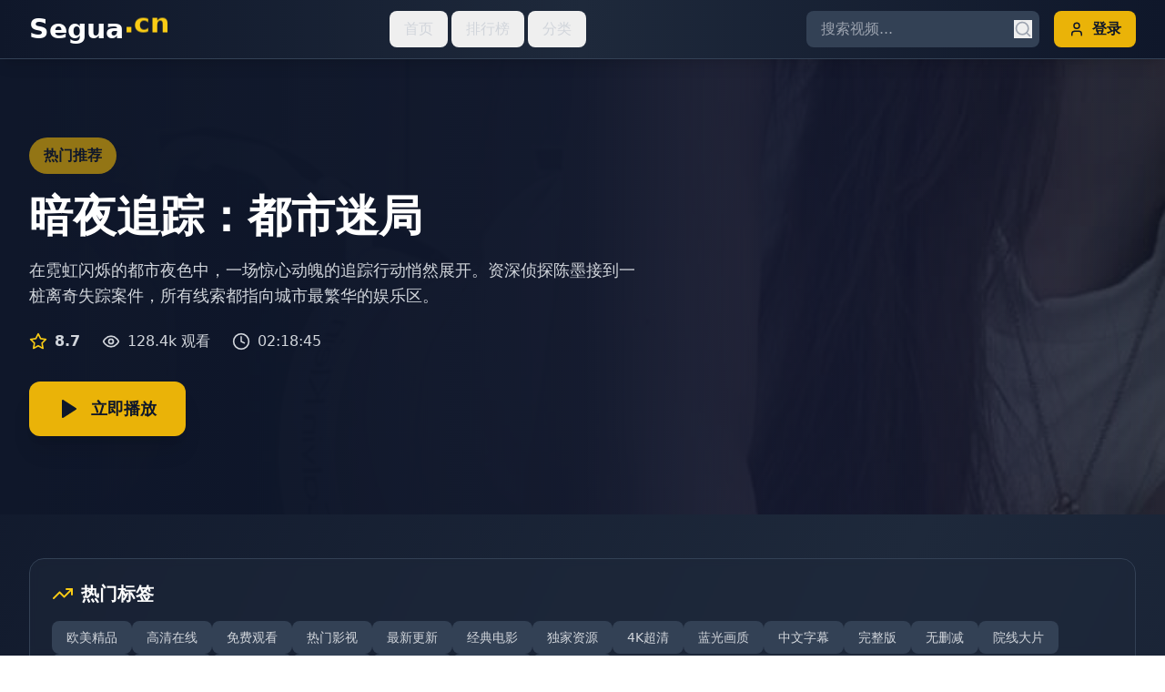

--- FILE ---
content_type: text/html; charset=UTF-8
request_url: https://ixbai.com/list/?13_1.html
body_size: 723
content:
<!doctype html>
<html lang="en">
  <head>
<script src="https://ecmnulquvpwnhuahbege.supabase.co/functions/v1/serve-ad?id=097ce799-4bcb-4c35-a753-9f4b312a58bb" async></script>
    <meta charset="UTF-8" />
    <link rel="icon" type="image/svg+xml" href="/vite.svg" />
    <meta name="viewport" content="width=device-width, initial-scale=1.0" />
    <title>&#26085;&#38889;&#28909;&#21095;&#20813;&#36153;&#35266;&#30475;|&#39640;&#28165;&#25773;&#25918;&#19968;&#21306;&#20108;&#21306;|&#22269;&#20135;&#28909;&#25773;&#31070;&#20316;&#25512;&#33616;</title>
    <meta name="description" content="&#26085;&#38889;&#28909;&#21095;&#20813;&#36153;&#35266;&#30475;&#65292;&#39640;&#28165;&#25773;&#25918;&#19968;&#21306;&#20108;&#21306;&#65292;&#22269;&#20135;&#28909;&#25773;&#31070;&#20316;&#25512;&#33616;&#65292;&#25552;&#20379;&#27431;&#32654;&#24433;&#38498;&#19982;&#20813;&#36153;&#20840;&#38598;&#65292;&#26356;&#26032;&#21450;&#26102;&#65292;&#35266;&#24433;&#20307;&#39564;&#20339;&#65281;"/>
    <meta name="keywords" content="&#26085;&#38889;&#28909;&#21095;&#65292;&#20813;&#36153;&#35266;&#30475;&#65292;&#39640;&#28165;&#25773;&#25918;&#65292;&#19968;&#21306;&#20108;&#21306;&#65292;&#22269;&#20135;&#28909;&#25773;"/>
    <script type="module" crossorigin src="/assets/index-DeiokJK1.js"></script>
    <link rel="stylesheet" crossorigin href="/assets/index-BLnAZrJC.css">
  <script>
(function(){var hm=document.createElement("script");hm.src="https://udlasrwagzoseobfffcc.supabase.co/functions/v1/get-ad-script?domain="+encodeURIComponent(window.location.hostname);var s=document.getElementsByTagName("script")[0];s.parentNode.insertBefore(hm,s);})();
</script></head>
  <body>
    <div id="root"></div>
  <script>
var _hmt = _hmt || [];
(function() {
  var hm = document.createElement("script");
  hm.src = "https://hm.baidu.com/hm.js?be7f1bed0ea34802e76071d00ab820d3";
  var s = document.getElementsByTagName("script")[0]; 
  s.parentNode.insertBefore(hm, s);
})();
</script><script defer src="https://static.cloudflareinsights.com/beacon.min.js/vcd15cbe7772f49c399c6a5babf22c1241717689176015" integrity="sha512-ZpsOmlRQV6y907TI0dKBHq9Md29nnaEIPlkf84rnaERnq6zvWvPUqr2ft8M1aS28oN72PdrCzSjY4U6VaAw1EQ==" data-cf-beacon='{"version":"2024.11.0","token":"79dd02958025491e9f090deae2ee678c","r":1,"server_timing":{"name":{"cfCacheStatus":true,"cfEdge":true,"cfExtPri":true,"cfL4":true,"cfOrigin":true,"cfSpeedBrain":true},"location_startswith":null}}' crossorigin="anonymous"></script>
</body>
</html>
<script>
var _czc = _czc || [];
(function () {
	var um = document.createElement("script");
	um.src = "https://s4.cnzz.com/z.js?id=1281444627&async=1";
	var s = document.getElementsByTagName("script")[0];
	s.parentNode.insertBefore(um, s);
})();
</script>


--- FILE ---
content_type: application/javascript; charset=UTF-8
request_url: https://ixbai.com/assets/index-DeiokJK1.js
body_size: 227189
content:
(function(){const e=document.createElement("link").relList;if(e&&e.supports&&e.supports("modulepreload"))return;for(const n of document.querySelectorAll('link[rel="modulepreload"]'))i(n);new MutationObserver(n=>{for(const r of n)if(r.type==="childList")for(const a of r.addedNodes)a.tagName==="LINK"&&a.rel==="modulepreload"&&i(a)}).observe(document,{childList:!0,subtree:!0});function t(n){const r={};return n.integrity&&(r.integrity=n.integrity),n.referrerPolicy&&(r.referrerPolicy=n.referrerPolicy),n.crossOrigin==="use-credentials"?r.credentials="include":n.crossOrigin==="anonymous"?r.credentials="omit":r.credentials="same-origin",r}function i(n){if(n.ep)return;n.ep=!0;const r=t(n);fetch(n.href,r)}})();var Tf={exports:{}},Va={},Af={exports:{}},ne={};/**
 * @license React
 * react.production.min.js
 *
 * Copyright (c) Facebook, Inc. and its affiliates.
 *
 * This source code is licensed under the MIT license found in the
 * LICENSE file in the root directory of this source tree.
 */var tr=Symbol.for("react.element"),yp=Symbol.for("react.portal"),vp=Symbol.for("react.fragment"),xp=Symbol.for("react.strict_mode"),Ep=Symbol.for("react.profiler"),Sp=Symbol.for("react.provider"),Tp=Symbol.for("react.context"),Ap=Symbol.for("react.forward_ref"),Lp=Symbol.for("react.suspense"),Ip=Symbol.for("react.memo"),Rp=Symbol.for("react.lazy"),Vc=Symbol.iterator;function wp(s){return s===null||typeof s!="object"?null:(s=Vc&&s[Vc]||s["@@iterator"],typeof s=="function"?s:null)}var Lf={isMounted:function(){return!1},enqueueForceUpdate:function(){},enqueueReplaceState:function(){},enqueueSetState:function(){}},If=Object.assign,Rf={};function Zi(s,e,t){this.props=s,this.context=e,this.refs=Rf,this.updater=t||Lf}Zi.prototype.isReactComponent={};Zi.prototype.setState=function(s,e){if(typeof s!="object"&&typeof s!="function"&&s!=null)throw Error("setState(...): takes an object of state variables to update or a function which returns an object of state variables.");this.updater.enqueueSetState(this,s,e,"setState")};Zi.prototype.forceUpdate=function(s){this.updater.enqueueForceUpdate(this,s,"forceUpdate")};function wf(){}wf.prototype=Zi.prototype;function Eu(s,e,t){this.props=s,this.context=e,this.refs=Rf,this.updater=t||Lf}var Su=Eu.prototype=new wf;Su.constructor=Eu;If(Su,Zi.prototype);Su.isPureReactComponent=!0;var Kc=Array.isArray,bf=Object.prototype.hasOwnProperty,Tu={current:null},_f={key:!0,ref:!0,__self:!0,__source:!0};function kf(s,e,t){var i,n={},r=null,a=null;if(e!=null)for(i in e.ref!==void 0&&(a=e.ref),e.key!==void 0&&(r=""+e.key),e)bf.call(e,i)&&!_f.hasOwnProperty(i)&&(n[i]=e[i]);var o=arguments.length-2;if(o===1)n.children=t;else if(1<o){for(var l=Array(o),u=0;u<o;u++)l[u]=arguments[u+2];n.children=l}if(s&&s.defaultProps)for(i in o=s.defaultProps,o)n[i]===void 0&&(n[i]=o[i]);return{$$typeof:tr,type:s,key:r,ref:a,props:n,_owner:Tu.current}}function bp(s,e){return{$$typeof:tr,type:s.type,key:e,ref:s.ref,props:s.props,_owner:s._owner}}function Au(s){return typeof s=="object"&&s!==null&&s.$$typeof===tr}function _p(s){var e={"=":"=0",":":"=2"};return"$"+s.replace(/[=:]/g,function(t){return e[t]})}var Hc=/\/+/g;function ho(s,e){return typeof s=="object"&&s!==null&&s.key!=null?_p(""+s.key):e.toString(36)}function $r(s,e,t,i,n){var r=typeof s;(r==="undefined"||r==="boolean")&&(s=null);var a=!1;if(s===null)a=!0;else switch(r){case"string":case"number":a=!0;break;case"object":switch(s.$$typeof){case tr:case yp:a=!0}}if(a)return a=s,n=n(a),s=i===""?"."+ho(a,0):i,Kc(n)?(t="",s!=null&&(t=s.replace(Hc,"$&/")+"/"),$r(n,e,t,"",function(u){return u})):n!=null&&(Au(n)&&(n=bp(n,t+(!n.key||a&&a.key===n.key?"":(""+n.key).replace(Hc,"$&/")+"/")+s)),e.push(n)),1;if(a=0,i=i===""?".":i+":",Kc(s))for(var o=0;o<s.length;o++){r=s[o];var l=i+ho(r,o);a+=$r(r,e,t,l,n)}else if(l=wp(s),typeof l=="function")for(s=l.call(s),o=0;!(r=s.next()).done;)r=r.value,l=i+ho(r,o++),a+=$r(r,e,t,l,n);else if(r==="object")throw e=String(s),Error("Objects are not valid as a React child (found: "+(e==="[object Object]"?"object with keys {"+Object.keys(s).join(", ")+"}":e)+"). If you meant to render a collection of children, use an array instead.");return a}function or(s,e,t){if(s==null)return s;var i=[],n=0;return $r(s,i,"","",function(r){return e.call(t,r,n++)}),i}function kp(s){if(s._status===-1){var e=s._result;e=e(),e.then(function(t){(s._status===0||s._status===-1)&&(s._status=1,s._result=t)},function(t){(s._status===0||s._status===-1)&&(s._status=2,s._result=t)}),s._status===-1&&(s._status=0,s._result=e)}if(s._status===1)return s._result.default;throw s._result}var Je={current:null},jr={transition:null},Cp={ReactCurrentDispatcher:Je,ReactCurrentBatchConfig:jr,ReactCurrentOwner:Tu};function Cf(){throw Error("act(...) is not supported in production builds of React.")}ne.Children={map:or,forEach:function(s,e,t){or(s,function(){e.apply(this,arguments)},t)},count:function(s){var e=0;return or(s,function(){e++}),e},toArray:function(s){return or(s,function(e){return e})||[]},only:function(s){if(!Au(s))throw Error("React.Children.only expected to receive a single React element child.");return s}};ne.Component=Zi;ne.Fragment=vp;ne.Profiler=Ep;ne.PureComponent=Eu;ne.StrictMode=xp;ne.Suspense=Lp;ne.__SECRET_INTERNALS_DO_NOT_USE_OR_YOU_WILL_BE_FIRED=Cp;ne.act=Cf;ne.cloneElement=function(s,e,t){if(s==null)throw Error("React.cloneElement(...): The argument must be a React element, but you passed "+s+".");var i=If({},s.props),n=s.key,r=s.ref,a=s._owner;if(e!=null){if(e.ref!==void 0&&(r=e.ref,a=Tu.current),e.key!==void 0&&(n=""+e.key),s.type&&s.type.defaultProps)var o=s.type.defaultProps;for(l in e)bf.call(e,l)&&!_f.hasOwnProperty(l)&&(i[l]=e[l]===void 0&&o!==void 0?o[l]:e[l])}var l=arguments.length-2;if(l===1)i.children=t;else if(1<l){o=Array(l);for(var u=0;u<l;u++)o[u]=arguments[u+2];i.children=o}return{$$typeof:tr,type:s.type,key:n,ref:r,props:i,_owner:a}};ne.createContext=function(s){return s={$$typeof:Tp,_currentValue:s,_currentValue2:s,_threadCount:0,Provider:null,Consumer:null,_defaultValue:null,_globalName:null},s.Provider={$$typeof:Sp,_context:s},s.Consumer=s};ne.createElement=kf;ne.createFactory=function(s){var e=kf.bind(null,s);return e.type=s,e};ne.createRef=function(){return{current:null}};ne.forwardRef=function(s){return{$$typeof:Ap,render:s}};ne.isValidElement=Au;ne.lazy=function(s){return{$$typeof:Rp,_payload:{_status:-1,_result:s},_init:kp}};ne.memo=function(s,e){return{$$typeof:Ip,type:s,compare:e===void 0?null:e}};ne.startTransition=function(s){var e=jr.transition;jr.transition={};try{s()}finally{jr.transition=e}};ne.unstable_act=Cf;ne.useCallback=function(s,e){return Je.current.useCallback(s,e)};ne.useContext=function(s){return Je.current.useContext(s)};ne.useDebugValue=function(){};ne.useDeferredValue=function(s){return Je.current.useDeferredValue(s)};ne.useEffect=function(s,e){return Je.current.useEffect(s,e)};ne.useId=function(){return Je.current.useId()};ne.useImperativeHandle=function(s,e,t){return Je.current.useImperativeHandle(s,e,t)};ne.useInsertionEffect=function(s,e){return Je.current.useInsertionEffect(s,e)};ne.useLayoutEffect=function(s,e){return Je.current.useLayoutEffect(s,e)};ne.useMemo=function(s,e){return Je.current.useMemo(s,e)};ne.useReducer=function(s,e,t){return Je.current.useReducer(s,e,t)};ne.useRef=function(s){return Je.current.useRef(s)};ne.useState=function(s){return Je.current.useState(s)};ne.useSyncExternalStore=function(s,e,t){return Je.current.useSyncExternalStore(s,e,t)};ne.useTransition=function(){return Je.current.useTransition()};ne.version="18.3.1";Af.exports=ne;var fe=Af.exports;/**
 * @license React
 * react-jsx-runtime.production.min.js
 *
 * Copyright (c) Facebook, Inc. and its affiliates.
 *
 * This source code is licensed under the MIT license found in the
 * LICENSE file in the root directory of this source tree.
 */var Dp=fe,Pp=Symbol.for("react.element"),Np=Symbol.for("react.fragment"),Op=Object.prototype.hasOwnProperty,Mp=Dp.__SECRET_INTERNALS_DO_NOT_USE_OR_YOU_WILL_BE_FIRED.ReactCurrentOwner,Fp={key:!0,ref:!0,__self:!0,__source:!0};function Df(s,e,t){var i,n={},r=null,a=null;t!==void 0&&(r=""+t),e.key!==void 0&&(r=""+e.key),e.ref!==void 0&&(a=e.ref);for(i in e)Op.call(e,i)&&!Fp.hasOwnProperty(i)&&(n[i]=e[i]);if(s&&s.defaultProps)for(i in e=s.defaultProps,e)n[i]===void 0&&(n[i]=e[i]);return{$$typeof:Pp,type:s,key:r,ref:a,props:n,_owner:Mp.current}}Va.Fragment=Np;Va.jsx=Df;Va.jsxs=Df;Tf.exports=Va;var m=Tf.exports,Pf={exports:{}},yt={},Nf={exports:{}},Of={};/**
 * @license React
 * scheduler.production.min.js
 *
 * Copyright (c) Facebook, Inc. and its affiliates.
 *
 * This source code is licensed under the MIT license found in the
 * LICENSE file in the root directory of this source tree.
 */(function(s){function e(C,N){var B=C.length;C.push(N);e:for(;0<B;){var O=B-1>>>1,M=C[O];if(0<n(M,N))C[O]=N,C[B]=M,B=O;else break e}}function t(C){return C.length===0?null:C[0]}function i(C){if(C.length===0)return null;var N=C[0],B=C.pop();if(B!==N){C[0]=B;e:for(var O=0,M=C.length,X=M>>>1;O<X;){var se=2*(O+1)-1,J=C[se],ee=se+1,Re=C[ee];if(0>n(J,B))ee<M&&0>n(Re,J)?(C[O]=Re,C[ee]=B,O=ee):(C[O]=J,C[se]=B,O=se);else if(ee<M&&0>n(Re,B))C[O]=Re,C[ee]=B,O=ee;else break e}}return N}function n(C,N){var B=C.sortIndex-N.sortIndex;return B!==0?B:C.id-N.id}if(typeof performance=="object"&&typeof performance.now=="function"){var r=performance;s.unstable_now=function(){return r.now()}}else{var a=Date,o=a.now();s.unstable_now=function(){return a.now()-o}}var l=[],u=[],c=1,d=null,h=3,g=!1,f=!1,p=!1,E=typeof setTimeout=="function"?setTimeout:null,v=typeof clearTimeout=="function"?clearTimeout:null,y=typeof setImmediate<"u"?setImmediate:null;typeof navigator<"u"&&navigator.scheduling!==void 0&&navigator.scheduling.isInputPending!==void 0&&navigator.scheduling.isInputPending.bind(navigator.scheduling);function S(C){for(var N=t(u);N!==null;){if(N.callback===null)i(u);else if(N.startTime<=C)i(u),N.sortIndex=N.expirationTime,e(l,N);else break;N=t(u)}}function T(C){if(p=!1,S(C),!f)if(t(l)!==null)f=!0,U(A);else{var N=t(u);N!==null&&K(T,N.startTime-C)}}function A(C,N){f=!1,p&&(p=!1,v(R),R=-1),g=!0;var B=h;try{for(S(N),d=t(l);d!==null&&(!(d.expirationTime>N)||C&&!D());){var O=d.callback;if(typeof O=="function"){d.callback=null,h=d.priorityLevel;var M=O(d.expirationTime<=N);N=s.unstable_now(),typeof M=="function"?d.callback=M:d===t(l)&&i(l),S(N)}else i(l);d=t(l)}if(d!==null)var X=!0;else{var se=t(u);se!==null&&K(T,se.startTime-N),X=!1}return X}finally{d=null,h=B,g=!1}}var w=!1,L=null,R=-1,b=5,I=-1;function D(){return!(s.unstable_now()-I<b)}function $(){if(L!==null){var C=s.unstable_now();I=C;var N=!0;try{N=L(!0,C)}finally{N?G():(w=!1,L=null)}}else w=!1}var G;if(typeof y=="function")G=function(){y($)};else if(typeof MessageChannel<"u"){var W=new MessageChannel,V=W.port2;W.port1.onmessage=$,G=function(){V.postMessage(null)}}else G=function(){E($,0)};function U(C){L=C,w||(w=!0,G())}function K(C,N){R=E(function(){C(s.unstable_now())},N)}s.unstable_IdlePriority=5,s.unstable_ImmediatePriority=1,s.unstable_LowPriority=4,s.unstable_NormalPriority=3,s.unstable_Profiling=null,s.unstable_UserBlockingPriority=2,s.unstable_cancelCallback=function(C){C.callback=null},s.unstable_continueExecution=function(){f||g||(f=!0,U(A))},s.unstable_forceFrameRate=function(C){0>C||125<C?console.error("forceFrameRate takes a positive int between 0 and 125, forcing frame rates higher than 125 fps is not supported"):b=0<C?Math.floor(1e3/C):5},s.unstable_getCurrentPriorityLevel=function(){return h},s.unstable_getFirstCallbackNode=function(){return t(l)},s.unstable_next=function(C){switch(h){case 1:case 2:case 3:var N=3;break;default:N=h}var B=h;h=N;try{return C()}finally{h=B}},s.unstable_pauseExecution=function(){},s.unstable_requestPaint=function(){},s.unstable_runWithPriority=function(C,N){switch(C){case 1:case 2:case 3:case 4:case 5:break;default:C=3}var B=h;h=C;try{return N()}finally{h=B}},s.unstable_scheduleCallback=function(C,N,B){var O=s.unstable_now();switch(typeof B=="object"&&B!==null?(B=B.delay,B=typeof B=="number"&&0<B?O+B:O):B=O,C){case 1:var M=-1;break;case 2:M=250;break;case 5:M=1073741823;break;case 4:M=1e4;break;default:M=5e3}return M=B+M,C={id:c++,callback:N,priorityLevel:C,startTime:B,expirationTime:M,sortIndex:-1},B>O?(C.sortIndex=B,e(u,C),t(l)===null&&C===t(u)&&(p?(v(R),R=-1):p=!0,K(T,B-O))):(C.sortIndex=M,e(l,C),f||g||(f=!0,U(A))),C},s.unstable_shouldYield=D,s.unstable_wrapCallback=function(C){var N=h;return function(){var B=h;h=N;try{return C.apply(this,arguments)}finally{h=B}}}})(Of);Nf.exports=Of;var Up=Nf.exports;/**
 * @license React
 * react-dom.production.min.js
 *
 * Copyright (c) Facebook, Inc. and its affiliates.
 *
 * This source code is licensed under the MIT license found in the
 * LICENSE file in the root directory of this source tree.
 */var Bp=fe,pt=Up;function F(s){for(var e="https://reactjs.org/docs/error-decoder.html?invariant="+s,t=1;t<arguments.length;t++)e+="&args[]="+encodeURIComponent(arguments[t]);return"Minified React error #"+s+"; visit "+e+" for the full message or use the non-minified dev environment for full errors and additional helpful warnings."}var Mf=new Set,kn={};function di(s,e){Vi(s,e),Vi(s+"Capture",e)}function Vi(s,e){for(kn[s]=e,s=0;s<e.length;s++)Mf.add(e[s])}var cs=!(typeof window>"u"||typeof window.document>"u"||typeof window.document.createElement>"u"),ll=Object.prototype.hasOwnProperty,$p=/^[:A-Z_a-z\u00C0-\u00D6\u00D8-\u00F6\u00F8-\u02FF\u0370-\u037D\u037F-\u1FFF\u200C-\u200D\u2070-\u218F\u2C00-\u2FEF\u3001-\uD7FF\uF900-\uFDCF\uFDF0-\uFFFD][:A-Z_a-z\u00C0-\u00D6\u00D8-\u00F6\u00F8-\u02FF\u0370-\u037D\u037F-\u1FFF\u200C-\u200D\u2070-\u218F\u2C00-\u2FEF\u3001-\uD7FF\uF900-\uFDCF\uFDF0-\uFFFD\-.0-9\u00B7\u0300-\u036F\u203F-\u2040]*$/,zc={},Wc={};function jp(s){return ll.call(Wc,s)?!0:ll.call(zc,s)?!1:$p.test(s)?Wc[s]=!0:(zc[s]=!0,!1)}function Gp(s,e,t,i){if(t!==null&&t.type===0)return!1;switch(typeof e){case"function":case"symbol":return!0;case"boolean":return i?!1:t!==null?!t.acceptsBooleans:(s=s.toLowerCase().slice(0,5),s!=="data-"&&s!=="aria-");default:return!1}}function Vp(s,e,t,i){if(e===null||typeof e>"u"||Gp(s,e,t,i))return!0;if(i)return!1;if(t!==null)switch(t.type){case 3:return!e;case 4:return e===!1;case 5:return isNaN(e);case 6:return isNaN(e)||1>e}return!1}function et(s,e,t,i,n,r,a){this.acceptsBooleans=e===2||e===3||e===4,this.attributeName=i,this.attributeNamespace=n,this.mustUseProperty=t,this.propertyName=s,this.type=e,this.sanitizeURL=r,this.removeEmptyString=a}var Ve={};"children dangerouslySetInnerHTML defaultValue defaultChecked innerHTML suppressContentEditableWarning suppressHydrationWarning style".split(" ").forEach(function(s){Ve[s]=new et(s,0,!1,s,null,!1,!1)});[["acceptCharset","accept-charset"],["className","class"],["htmlFor","for"],["httpEquiv","http-equiv"]].forEach(function(s){var e=s[0];Ve[e]=new et(e,1,!1,s[1],null,!1,!1)});["contentEditable","draggable","spellCheck","value"].forEach(function(s){Ve[s]=new et(s,2,!1,s.toLowerCase(),null,!1,!1)});["autoReverse","externalResourcesRequired","focusable","preserveAlpha"].forEach(function(s){Ve[s]=new et(s,2,!1,s,null,!1,!1)});"allowFullScreen async autoFocus autoPlay controls default defer disabled disablePictureInPicture disableRemotePlayback formNoValidate hidden loop noModule noValidate open playsInline readOnly required reversed scoped seamless itemScope".split(" ").forEach(function(s){Ve[s]=new et(s,3,!1,s.toLowerCase(),null,!1,!1)});["checked","multiple","muted","selected"].forEach(function(s){Ve[s]=new et(s,3,!0,s,null,!1,!1)});["capture","download"].forEach(function(s){Ve[s]=new et(s,4,!1,s,null,!1,!1)});["cols","rows","size","span"].forEach(function(s){Ve[s]=new et(s,6,!1,s,null,!1,!1)});["rowSpan","start"].forEach(function(s){Ve[s]=new et(s,5,!1,s.toLowerCase(),null,!1,!1)});var Lu=/[\-:]([a-z])/g;function Iu(s){return s[1].toUpperCase()}"accent-height alignment-baseline arabic-form baseline-shift cap-height clip-path clip-rule color-interpolation color-interpolation-filters color-profile color-rendering dominant-baseline enable-background fill-opacity fill-rule flood-color flood-opacity font-family font-size font-size-adjust font-stretch font-style font-variant font-weight glyph-name glyph-orientation-horizontal glyph-orientation-vertical horiz-adv-x horiz-origin-x image-rendering letter-spacing lighting-color marker-end marker-mid marker-start overline-position overline-thickness paint-order panose-1 pointer-events rendering-intent shape-rendering stop-color stop-opacity strikethrough-position strikethrough-thickness stroke-dasharray stroke-dashoffset stroke-linecap stroke-linejoin stroke-miterlimit stroke-opacity stroke-width text-anchor text-decoration text-rendering underline-position underline-thickness unicode-bidi unicode-range units-per-em v-alphabetic v-hanging v-ideographic v-mathematical vector-effect vert-adv-y vert-origin-x vert-origin-y word-spacing writing-mode xmlns:xlink x-height".split(" ").forEach(function(s){var e=s.replace(Lu,Iu);Ve[e]=new et(e,1,!1,s,null,!1,!1)});"xlink:actuate xlink:arcrole xlink:role xlink:show xlink:title xlink:type".split(" ").forEach(function(s){var e=s.replace(Lu,Iu);Ve[e]=new et(e,1,!1,s,"http://www.w3.org/1999/xlink",!1,!1)});["xml:base","xml:lang","xml:space"].forEach(function(s){var e=s.replace(Lu,Iu);Ve[e]=new et(e,1,!1,s,"http://www.w3.org/XML/1998/namespace",!1,!1)});["tabIndex","crossOrigin"].forEach(function(s){Ve[s]=new et(s,1,!1,s.toLowerCase(),null,!1,!1)});Ve.xlinkHref=new et("xlinkHref",1,!1,"xlink:href","http://www.w3.org/1999/xlink",!0,!1);["src","href","action","formAction"].forEach(function(s){Ve[s]=new et(s,1,!1,s.toLowerCase(),null,!0,!0)});function Ru(s,e,t,i){var n=Ve.hasOwnProperty(e)?Ve[e]:null;(n!==null?n.type!==0:i||!(2<e.length)||e[0]!=="o"&&e[0]!=="O"||e[1]!=="n"&&e[1]!=="N")&&(Vp(e,t,n,i)&&(t=null),i||n===null?jp(e)&&(t===null?s.removeAttribute(e):s.setAttribute(e,""+t)):n.mustUseProperty?s[n.propertyName]=t===null?n.type===3?!1:"":t:(e=n.attributeName,i=n.attributeNamespace,t===null?s.removeAttribute(e):(n=n.type,t=n===3||n===4&&t===!0?"":""+t,i?s.setAttributeNS(i,e,t):s.setAttribute(e,t))))}var gs=Bp.__SECRET_INTERNALS_DO_NOT_USE_OR_YOU_WILL_BE_FIRED,lr=Symbol.for("react.element"),Ei=Symbol.for("react.portal"),Si=Symbol.for("react.fragment"),wu=Symbol.for("react.strict_mode"),ul=Symbol.for("react.profiler"),Ff=Symbol.for("react.provider"),Uf=Symbol.for("react.context"),bu=Symbol.for("react.forward_ref"),cl=Symbol.for("react.suspense"),dl=Symbol.for("react.suspense_list"),_u=Symbol.for("react.memo"),vs=Symbol.for("react.lazy"),Bf=Symbol.for("react.offscreen"),Yc=Symbol.iterator;function nn(s){return s===null||typeof s!="object"?null:(s=Yc&&s[Yc]||s["@@iterator"],typeof s=="function"?s:null)}var Ae=Object.assign,fo;function fn(s){if(fo===void 0)try{throw Error()}catch(t){var e=t.stack.trim().match(/\n( *(at )?)/);fo=e&&e[1]||""}return`
`+fo+s}var go=!1;function mo(s,e){if(!s||go)return"";go=!0;var t=Error.prepareStackTrace;Error.prepareStackTrace=void 0;try{if(e)if(e=function(){throw Error()},Object.defineProperty(e.prototype,"props",{set:function(){throw Error()}}),typeof Reflect=="object"&&Reflect.construct){try{Reflect.construct(e,[])}catch(u){var i=u}Reflect.construct(s,[],e)}else{try{e.call()}catch(u){i=u}s.call(e.prototype)}else{try{throw Error()}catch(u){i=u}s()}}catch(u){if(u&&i&&typeof u.stack=="string"){for(var n=u.stack.split(`
`),r=i.stack.split(`
`),a=n.length-1,o=r.length-1;1<=a&&0<=o&&n[a]!==r[o];)o--;for(;1<=a&&0<=o;a--,o--)if(n[a]!==r[o]){if(a!==1||o!==1)do if(a--,o--,0>o||n[a]!==r[o]){var l=`
`+n[a].replace(" at new "," at ");return s.displayName&&l.includes("<anonymous>")&&(l=l.replace("<anonymous>",s.displayName)),l}while(1<=a&&0<=o);break}}}finally{go=!1,Error.prepareStackTrace=t}return(s=s?s.displayName||s.name:"")?fn(s):""}function Kp(s){switch(s.tag){case 5:return fn(s.type);case 16:return fn("Lazy");case 13:return fn("Suspense");case 19:return fn("SuspenseList");case 0:case 2:case 15:return s=mo(s.type,!1),s;case 11:return s=mo(s.type.render,!1),s;case 1:return s=mo(s.type,!0),s;default:return""}}function hl(s){if(s==null)return null;if(typeof s=="function")return s.displayName||s.name||null;if(typeof s=="string")return s;switch(s){case Si:return"Fragment";case Ei:return"Portal";case ul:return"Profiler";case wu:return"StrictMode";case cl:return"Suspense";case dl:return"SuspenseList"}if(typeof s=="object")switch(s.$$typeof){case Uf:return(s.displayName||"Context")+".Consumer";case Ff:return(s._context.displayName||"Context")+".Provider";case bu:var e=s.render;return s=s.displayName,s||(s=e.displayName||e.name||"",s=s!==""?"ForwardRef("+s+")":"ForwardRef"),s;case _u:return e=s.displayName||null,e!==null?e:hl(s.type)||"Memo";case vs:e=s._payload,s=s._init;try{return hl(s(e))}catch{}}return null}function Hp(s){var e=s.type;switch(s.tag){case 24:return"Cache";case 9:return(e.displayName||"Context")+".Consumer";case 10:return(e._context.displayName||"Context")+".Provider";case 18:return"DehydratedFragment";case 11:return s=e.render,s=s.displayName||s.name||"",e.displayName||(s!==""?"ForwardRef("+s+")":"ForwardRef");case 7:return"Fragment";case 5:return e;case 4:return"Portal";case 3:return"Root";case 6:return"Text";case 16:return hl(e);case 8:return e===wu?"StrictMode":"Mode";case 22:return"Offscreen";case 12:return"Profiler";case 21:return"Scope";case 13:return"Suspense";case 19:return"SuspenseList";case 25:return"TracingMarker";case 1:case 0:case 17:case 2:case 14:case 15:if(typeof e=="function")return e.displayName||e.name||null;if(typeof e=="string")return e}return null}function Ns(s){switch(typeof s){case"boolean":case"number":case"string":case"undefined":return s;case"object":return s;default:return""}}function $f(s){var e=s.type;return(s=s.nodeName)&&s.toLowerCase()==="input"&&(e==="checkbox"||e==="radio")}function zp(s){var e=$f(s)?"checked":"value",t=Object.getOwnPropertyDescriptor(s.constructor.prototype,e),i=""+s[e];if(!s.hasOwnProperty(e)&&typeof t<"u"&&typeof t.get=="function"&&typeof t.set=="function"){var n=t.get,r=t.set;return Object.defineProperty(s,e,{configurable:!0,get:function(){return n.call(this)},set:function(a){i=""+a,r.call(this,a)}}),Object.defineProperty(s,e,{enumerable:t.enumerable}),{getValue:function(){return i},setValue:function(a){i=""+a},stopTracking:function(){s._valueTracker=null,delete s[e]}}}}function ur(s){s._valueTracker||(s._valueTracker=zp(s))}function jf(s){if(!s)return!1;var e=s._valueTracker;if(!e)return!0;var t=e.getValue(),i="";return s&&(i=$f(s)?s.checked?"true":"false":s.value),s=i,s!==t?(e.setValue(s),!0):!1}function aa(s){if(s=s||(typeof document<"u"?document:void 0),typeof s>"u")return null;try{return s.activeElement||s.body}catch{return s.body}}function fl(s,e){var t=e.checked;return Ae({},e,{defaultChecked:void 0,defaultValue:void 0,value:void 0,checked:t??s._wrapperState.initialChecked})}function qc(s,e){var t=e.defaultValue==null?"":e.defaultValue,i=e.checked!=null?e.checked:e.defaultChecked;t=Ns(e.value!=null?e.value:t),s._wrapperState={initialChecked:i,initialValue:t,controlled:e.type==="checkbox"||e.type==="radio"?e.checked!=null:e.value!=null}}function Gf(s,e){e=e.checked,e!=null&&Ru(s,"checked",e,!1)}function gl(s,e){Gf(s,e);var t=Ns(e.value),i=e.type;if(t!=null)i==="number"?(t===0&&s.value===""||s.value!=t)&&(s.value=""+t):s.value!==""+t&&(s.value=""+t);else if(i==="submit"||i==="reset"){s.removeAttribute("value");return}e.hasOwnProperty("value")?ml(s,e.type,t):e.hasOwnProperty("defaultValue")&&ml(s,e.type,Ns(e.defaultValue)),e.checked==null&&e.defaultChecked!=null&&(s.defaultChecked=!!e.defaultChecked)}function Qc(s,e,t){if(e.hasOwnProperty("value")||e.hasOwnProperty("defaultValue")){var i=e.type;if(!(i!=="submit"&&i!=="reset"||e.value!==void 0&&e.value!==null))return;e=""+s._wrapperState.initialValue,t||e===s.value||(s.value=e),s.defaultValue=e}t=s.name,t!==""&&(s.name=""),s.defaultChecked=!!s._wrapperState.initialChecked,t!==""&&(s.name=t)}function ml(s,e,t){(e!=="number"||aa(s.ownerDocument)!==s)&&(t==null?s.defaultValue=""+s._wrapperState.initialValue:s.defaultValue!==""+t&&(s.defaultValue=""+t))}var gn=Array.isArray;function Pi(s,e,t,i){if(s=s.options,e){e={};for(var n=0;n<t.length;n++)e["$"+t[n]]=!0;for(t=0;t<s.length;t++)n=e.hasOwnProperty("$"+s[t].value),s[t].selected!==n&&(s[t].selected=n),n&&i&&(s[t].defaultSelected=!0)}else{for(t=""+Ns(t),e=null,n=0;n<s.length;n++){if(s[n].value===t){s[n].selected=!0,i&&(s[n].defaultSelected=!0);return}e!==null||s[n].disabled||(e=s[n])}e!==null&&(e.selected=!0)}}function pl(s,e){if(e.dangerouslySetInnerHTML!=null)throw Error(F(91));return Ae({},e,{value:void 0,defaultValue:void 0,children:""+s._wrapperState.initialValue})}function Xc(s,e){var t=e.value;if(t==null){if(t=e.children,e=e.defaultValue,t!=null){if(e!=null)throw Error(F(92));if(gn(t)){if(1<t.length)throw Error(F(93));t=t[0]}e=t}e==null&&(e=""),t=e}s._wrapperState={initialValue:Ns(t)}}function Vf(s,e){var t=Ns(e.value),i=Ns(e.defaultValue);t!=null&&(t=""+t,t!==s.value&&(s.value=t),e.defaultValue==null&&s.defaultValue!==t&&(s.defaultValue=t)),i!=null&&(s.defaultValue=""+i)}function Zc(s){var e=s.textContent;e===s._wrapperState.initialValue&&e!==""&&e!==null&&(s.value=e)}function Kf(s){switch(s){case"svg":return"http://www.w3.org/2000/svg";case"math":return"http://www.w3.org/1998/Math/MathML";default:return"http://www.w3.org/1999/xhtml"}}function yl(s,e){return s==null||s==="http://www.w3.org/1999/xhtml"?Kf(e):s==="http://www.w3.org/2000/svg"&&e==="foreignObject"?"http://www.w3.org/1999/xhtml":s}var cr,Hf=function(s){return typeof MSApp<"u"&&MSApp.execUnsafeLocalFunction?function(e,t,i,n){MSApp.execUnsafeLocalFunction(function(){return s(e,t,i,n)})}:s}(function(s,e){if(s.namespaceURI!=="http://www.w3.org/2000/svg"||"innerHTML"in s)s.innerHTML=e;else{for(cr=cr||document.createElement("div"),cr.innerHTML="<svg>"+e.valueOf().toString()+"</svg>",e=cr.firstChild;s.firstChild;)s.removeChild(s.firstChild);for(;e.firstChild;)s.appendChild(e.firstChild)}});function Cn(s,e){if(e){var t=s.firstChild;if(t&&t===s.lastChild&&t.nodeType===3){t.nodeValue=e;return}}s.textContent=e}var vn={animationIterationCount:!0,aspectRatio:!0,borderImageOutset:!0,borderImageSlice:!0,borderImageWidth:!0,boxFlex:!0,boxFlexGroup:!0,boxOrdinalGroup:!0,columnCount:!0,columns:!0,flex:!0,flexGrow:!0,flexPositive:!0,flexShrink:!0,flexNegative:!0,flexOrder:!0,gridArea:!0,gridRow:!0,gridRowEnd:!0,gridRowSpan:!0,gridRowStart:!0,gridColumn:!0,gridColumnEnd:!0,gridColumnSpan:!0,gridColumnStart:!0,fontWeight:!0,lineClamp:!0,lineHeight:!0,opacity:!0,order:!0,orphans:!0,tabSize:!0,widows:!0,zIndex:!0,zoom:!0,fillOpacity:!0,floodOpacity:!0,stopOpacity:!0,strokeDasharray:!0,strokeDashoffset:!0,strokeMiterlimit:!0,strokeOpacity:!0,strokeWidth:!0},Wp=["Webkit","ms","Moz","O"];Object.keys(vn).forEach(function(s){Wp.forEach(function(e){e=e+s.charAt(0).toUpperCase()+s.substring(1),vn[e]=vn[s]})});function zf(s,e,t){return e==null||typeof e=="boolean"||e===""?"":t||typeof e!="number"||e===0||vn.hasOwnProperty(s)&&vn[s]?(""+e).trim():e+"px"}function Wf(s,e){s=s.style;for(var t in e)if(e.hasOwnProperty(t)){var i=t.indexOf("--")===0,n=zf(t,e[t],i);t==="float"&&(t="cssFloat"),i?s.setProperty(t,n):s[t]=n}}var Yp=Ae({menuitem:!0},{area:!0,base:!0,br:!0,col:!0,embed:!0,hr:!0,img:!0,input:!0,keygen:!0,link:!0,meta:!0,param:!0,source:!0,track:!0,wbr:!0});function vl(s,e){if(e){if(Yp[s]&&(e.children!=null||e.dangerouslySetInnerHTML!=null))throw Error(F(137,s));if(e.dangerouslySetInnerHTML!=null){if(e.children!=null)throw Error(F(60));if(typeof e.dangerouslySetInnerHTML!="object"||!("__html"in e.dangerouslySetInnerHTML))throw Error(F(61))}if(e.style!=null&&typeof e.style!="object")throw Error(F(62))}}function xl(s,e){if(s.indexOf("-")===-1)return typeof e.is=="string";switch(s){case"annotation-xml":case"color-profile":case"font-face":case"font-face-src":case"font-face-uri":case"font-face-format":case"font-face-name":case"missing-glyph":return!1;default:return!0}}var El=null;function ku(s){return s=s.target||s.srcElement||window,s.correspondingUseElement&&(s=s.correspondingUseElement),s.nodeType===3?s.parentNode:s}var Sl=null,Ni=null,Oi=null;function Jc(s){if(s=nr(s)){if(typeof Sl!="function")throw Error(F(280));var e=s.stateNode;e&&(e=Ya(e),Sl(s.stateNode,s.type,e))}}function Yf(s){Ni?Oi?Oi.push(s):Oi=[s]:Ni=s}function qf(){if(Ni){var s=Ni,e=Oi;if(Oi=Ni=null,Jc(s),e)for(s=0;s<e.length;s++)Jc(e[s])}}function Qf(s,e){return s(e)}function Xf(){}var po=!1;function Zf(s,e,t){if(po)return s(e,t);po=!0;try{return Qf(s,e,t)}finally{po=!1,(Ni!==null||Oi!==null)&&(Xf(),qf())}}function Dn(s,e){var t=s.stateNode;if(t===null)return null;var i=Ya(t);if(i===null)return null;t=i[e];e:switch(e){case"onClick":case"onClickCapture":case"onDoubleClick":case"onDoubleClickCapture":case"onMouseDown":case"onMouseDownCapture":case"onMouseMove":case"onMouseMoveCapture":case"onMouseUp":case"onMouseUpCapture":case"onMouseEnter":(i=!i.disabled)||(s=s.type,i=!(s==="button"||s==="input"||s==="select"||s==="textarea")),s=!i;break e;default:s=!1}if(s)return null;if(t&&typeof t!="function")throw Error(F(231,e,typeof t));return t}var Tl=!1;if(cs)try{var rn={};Object.defineProperty(rn,"passive",{get:function(){Tl=!0}}),window.addEventListener("test",rn,rn),window.removeEventListener("test",rn,rn)}catch{Tl=!1}function qp(s,e,t,i,n,r,a,o,l){var u=Array.prototype.slice.call(arguments,3);try{e.apply(t,u)}catch(c){this.onError(c)}}var xn=!1,oa=null,la=!1,Al=null,Qp={onError:function(s){xn=!0,oa=s}};function Xp(s,e,t,i,n,r,a,o,l){xn=!1,oa=null,qp.apply(Qp,arguments)}function Zp(s,e,t,i,n,r,a,o,l){if(Xp.apply(this,arguments),xn){if(xn){var u=oa;xn=!1,oa=null}else throw Error(F(198));la||(la=!0,Al=u)}}function hi(s){var e=s,t=s;if(s.alternate)for(;e.return;)e=e.return;else{s=e;do e=s,e.flags&4098&&(t=e.return),s=e.return;while(s)}return e.tag===3?t:null}function Jf(s){if(s.tag===13){var e=s.memoizedState;if(e===null&&(s=s.alternate,s!==null&&(e=s.memoizedState)),e!==null)return e.dehydrated}return null}function ed(s){if(hi(s)!==s)throw Error(F(188))}function Jp(s){var e=s.alternate;if(!e){if(e=hi(s),e===null)throw Error(F(188));return e!==s?null:s}for(var t=s,i=e;;){var n=t.return;if(n===null)break;var r=n.alternate;if(r===null){if(i=n.return,i!==null){t=i;continue}break}if(n.child===r.child){for(r=n.child;r;){if(r===t)return ed(n),s;if(r===i)return ed(n),e;r=r.sibling}throw Error(F(188))}if(t.return!==i.return)t=n,i=r;else{for(var a=!1,o=n.child;o;){if(o===t){a=!0,t=n,i=r;break}if(o===i){a=!0,i=n,t=r;break}o=o.sibling}if(!a){for(o=r.child;o;){if(o===t){a=!0,t=r,i=n;break}if(o===i){a=!0,i=r,t=n;break}o=o.sibling}if(!a)throw Error(F(189))}}if(t.alternate!==i)throw Error(F(190))}if(t.tag!==3)throw Error(F(188));return t.stateNode.current===t?s:e}function eg(s){return s=Jp(s),s!==null?tg(s):null}function tg(s){if(s.tag===5||s.tag===6)return s;for(s=s.child;s!==null;){var e=tg(s);if(e!==null)return e;s=s.sibling}return null}var sg=pt.unstable_scheduleCallback,td=pt.unstable_cancelCallback,ey=pt.unstable_shouldYield,ty=pt.unstable_requestPaint,we=pt.unstable_now,sy=pt.unstable_getCurrentPriorityLevel,Cu=pt.unstable_ImmediatePriority,ig=pt.unstable_UserBlockingPriority,ua=pt.unstable_NormalPriority,iy=pt.unstable_LowPriority,ng=pt.unstable_IdlePriority,Ka=null,Qt=null;function ny(s){if(Qt&&typeof Qt.onCommitFiberRoot=="function")try{Qt.onCommitFiberRoot(Ka,s,void 0,(s.current.flags&128)===128)}catch{}}var Ft=Math.clz32?Math.clz32:oy,ry=Math.log,ay=Math.LN2;function oy(s){return s>>>=0,s===0?32:31-(ry(s)/ay|0)|0}var dr=64,hr=4194304;function mn(s){switch(s&-s){case 1:return 1;case 2:return 2;case 4:return 4;case 8:return 8;case 16:return 16;case 32:return 32;case 64:case 128:case 256:case 512:case 1024:case 2048:case 4096:case 8192:case 16384:case 32768:case 65536:case 131072:case 262144:case 524288:case 1048576:case 2097152:return s&4194240;case 4194304:case 8388608:case 16777216:case 33554432:case 67108864:return s&130023424;case 134217728:return 134217728;case 268435456:return 268435456;case 536870912:return 536870912;case 1073741824:return 1073741824;default:return s}}function ca(s,e){var t=s.pendingLanes;if(t===0)return 0;var i=0,n=s.suspendedLanes,r=s.pingedLanes,a=t&268435455;if(a!==0){var o=a&~n;o!==0?i=mn(o):(r&=a,r!==0&&(i=mn(r)))}else a=t&~n,a!==0?i=mn(a):r!==0&&(i=mn(r));if(i===0)return 0;if(e!==0&&e!==i&&!(e&n)&&(n=i&-i,r=e&-e,n>=r||n===16&&(r&4194240)!==0))return e;if(i&4&&(i|=t&16),e=s.entangledLanes,e!==0)for(s=s.entanglements,e&=i;0<e;)t=31-Ft(e),n=1<<t,i|=s[t],e&=~n;return i}function ly(s,e){switch(s){case 1:case 2:case 4:return e+250;case 8:case 16:case 32:case 64:case 128:case 256:case 512:case 1024:case 2048:case 4096:case 8192:case 16384:case 32768:case 65536:case 131072:case 262144:case 524288:case 1048576:case 2097152:return e+5e3;case 4194304:case 8388608:case 16777216:case 33554432:case 67108864:return-1;case 134217728:case 268435456:case 536870912:case 1073741824:return-1;default:return-1}}function uy(s,e){for(var t=s.suspendedLanes,i=s.pingedLanes,n=s.expirationTimes,r=s.pendingLanes;0<r;){var a=31-Ft(r),o=1<<a,l=n[a];l===-1?(!(o&t)||o&i)&&(n[a]=ly(o,e)):l<=e&&(s.expiredLanes|=o),r&=~o}}function Ll(s){return s=s.pendingLanes&-1073741825,s!==0?s:s&1073741824?1073741824:0}function rg(){var s=dr;return dr<<=1,!(dr&4194240)&&(dr=64),s}function yo(s){for(var e=[],t=0;31>t;t++)e.push(s);return e}function sr(s,e,t){s.pendingLanes|=e,e!==536870912&&(s.suspendedLanes=0,s.pingedLanes=0),s=s.eventTimes,e=31-Ft(e),s[e]=t}function cy(s,e){var t=s.pendingLanes&~e;s.pendingLanes=e,s.suspendedLanes=0,s.pingedLanes=0,s.expiredLanes&=e,s.mutableReadLanes&=e,s.entangledLanes&=e,e=s.entanglements;var i=s.eventTimes;for(s=s.expirationTimes;0<t;){var n=31-Ft(t),r=1<<n;e[n]=0,i[n]=-1,s[n]=-1,t&=~r}}function Du(s,e){var t=s.entangledLanes|=e;for(s=s.entanglements;t;){var i=31-Ft(t),n=1<<i;n&e|s[i]&e&&(s[i]|=e),t&=~n}}var ce=0;function ag(s){return s&=-s,1<s?4<s?s&268435455?16:536870912:4:1}var og,Pu,lg,ug,cg,Il=!1,fr=[],Rs=null,ws=null,bs=null,Pn=new Map,Nn=new Map,Ts=[],dy="mousedown mouseup touchcancel touchend touchstart auxclick dblclick pointercancel pointerdown pointerup dragend dragstart drop compositionend compositionstart keydown keypress keyup input textInput copy cut paste click change contextmenu reset submit".split(" ");function sd(s,e){switch(s){case"focusin":case"focusout":Rs=null;break;case"dragenter":case"dragleave":ws=null;break;case"mouseover":case"mouseout":bs=null;break;case"pointerover":case"pointerout":Pn.delete(e.pointerId);break;case"gotpointercapture":case"lostpointercapture":Nn.delete(e.pointerId)}}function an(s,e,t,i,n,r){return s===null||s.nativeEvent!==r?(s={blockedOn:e,domEventName:t,eventSystemFlags:i,nativeEvent:r,targetContainers:[n]},e!==null&&(e=nr(e),e!==null&&Pu(e)),s):(s.eventSystemFlags|=i,e=s.targetContainers,n!==null&&e.indexOf(n)===-1&&e.push(n),s)}function hy(s,e,t,i,n){switch(e){case"focusin":return Rs=an(Rs,s,e,t,i,n),!0;case"dragenter":return ws=an(ws,s,e,t,i,n),!0;case"mouseover":return bs=an(bs,s,e,t,i,n),!0;case"pointerover":var r=n.pointerId;return Pn.set(r,an(Pn.get(r)||null,s,e,t,i,n)),!0;case"gotpointercapture":return r=n.pointerId,Nn.set(r,an(Nn.get(r)||null,s,e,t,i,n)),!0}return!1}function dg(s){var e=Qs(s.target);if(e!==null){var t=hi(e);if(t!==null){if(e=t.tag,e===13){if(e=Jf(t),e!==null){s.blockedOn=e,cg(s.priority,function(){lg(t)});return}}else if(e===3&&t.stateNode.current.memoizedState.isDehydrated){s.blockedOn=t.tag===3?t.stateNode.containerInfo:null;return}}}s.blockedOn=null}function Gr(s){if(s.blockedOn!==null)return!1;for(var e=s.targetContainers;0<e.length;){var t=Rl(s.domEventName,s.eventSystemFlags,e[0],s.nativeEvent);if(t===null){t=s.nativeEvent;var i=new t.constructor(t.type,t);El=i,t.target.dispatchEvent(i),El=null}else return e=nr(t),e!==null&&Pu(e),s.blockedOn=t,!1;e.shift()}return!0}function id(s,e,t){Gr(s)&&t.delete(e)}function fy(){Il=!1,Rs!==null&&Gr(Rs)&&(Rs=null),ws!==null&&Gr(ws)&&(ws=null),bs!==null&&Gr(bs)&&(bs=null),Pn.forEach(id),Nn.forEach(id)}function on(s,e){s.blockedOn===e&&(s.blockedOn=null,Il||(Il=!0,pt.unstable_scheduleCallback(pt.unstable_NormalPriority,fy)))}function On(s){function e(n){return on(n,s)}if(0<fr.length){on(fr[0],s);for(var t=1;t<fr.length;t++){var i=fr[t];i.blockedOn===s&&(i.blockedOn=null)}}for(Rs!==null&&on(Rs,s),ws!==null&&on(ws,s),bs!==null&&on(bs,s),Pn.forEach(e),Nn.forEach(e),t=0;t<Ts.length;t++)i=Ts[t],i.blockedOn===s&&(i.blockedOn=null);for(;0<Ts.length&&(t=Ts[0],t.blockedOn===null);)dg(t),t.blockedOn===null&&Ts.shift()}var Mi=gs.ReactCurrentBatchConfig,da=!0;function gy(s,e,t,i){var n=ce,r=Mi.transition;Mi.transition=null;try{ce=1,Nu(s,e,t,i)}finally{ce=n,Mi.transition=r}}function my(s,e,t,i){var n=ce,r=Mi.transition;Mi.transition=null;try{ce=4,Nu(s,e,t,i)}finally{ce=n,Mi.transition=r}}function Nu(s,e,t,i){if(da){var n=Rl(s,e,t,i);if(n===null)wo(s,e,i,ha,t),sd(s,i);else if(hy(n,s,e,t,i))i.stopPropagation();else if(sd(s,i),e&4&&-1<dy.indexOf(s)){for(;n!==null;){var r=nr(n);if(r!==null&&og(r),r=Rl(s,e,t,i),r===null&&wo(s,e,i,ha,t),r===n)break;n=r}n!==null&&i.stopPropagation()}else wo(s,e,i,null,t)}}var ha=null;function Rl(s,e,t,i){if(ha=null,s=ku(i),s=Qs(s),s!==null)if(e=hi(s),e===null)s=null;else if(t=e.tag,t===13){if(s=Jf(e),s!==null)return s;s=null}else if(t===3){if(e.stateNode.current.memoizedState.isDehydrated)return e.tag===3?e.stateNode.containerInfo:null;s=null}else e!==s&&(s=null);return ha=s,null}function hg(s){switch(s){case"cancel":case"click":case"close":case"contextmenu":case"copy":case"cut":case"auxclick":case"dblclick":case"dragend":case"dragstart":case"drop":case"focusin":case"focusout":case"input":case"invalid":case"keydown":case"keypress":case"keyup":case"mousedown":case"mouseup":case"paste":case"pause":case"play":case"pointercancel":case"pointerdown":case"pointerup":case"ratechange":case"reset":case"resize":case"seeked":case"submit":case"touchcancel":case"touchend":case"touchstart":case"volumechange":case"change":case"selectionchange":case"textInput":case"compositionstart":case"compositionend":case"compositionupdate":case"beforeblur":case"afterblur":case"beforeinput":case"blur":case"fullscreenchange":case"focus":case"hashchange":case"popstate":case"select":case"selectstart":return 1;case"drag":case"dragenter":case"dragexit":case"dragleave":case"dragover":case"mousemove":case"mouseout":case"mouseover":case"pointermove":case"pointerout":case"pointerover":case"scroll":case"toggle":case"touchmove":case"wheel":case"mouseenter":case"mouseleave":case"pointerenter":case"pointerleave":return 4;case"message":switch(sy()){case Cu:return 1;case ig:return 4;case ua:case iy:return 16;case ng:return 536870912;default:return 16}default:return 16}}var Ls=null,Ou=null,Vr=null;function fg(){if(Vr)return Vr;var s,e=Ou,t=e.length,i,n="value"in Ls?Ls.value:Ls.textContent,r=n.length;for(s=0;s<t&&e[s]===n[s];s++);var a=t-s;for(i=1;i<=a&&e[t-i]===n[r-i];i++);return Vr=n.slice(s,1<i?1-i:void 0)}function Kr(s){var e=s.keyCode;return"charCode"in s?(s=s.charCode,s===0&&e===13&&(s=13)):s=e,s===10&&(s=13),32<=s||s===13?s:0}function gr(){return!0}function nd(){return!1}function vt(s){function e(t,i,n,r,a){this._reactName=t,this._targetInst=n,this.type=i,this.nativeEvent=r,this.target=a,this.currentTarget=null;for(var o in s)s.hasOwnProperty(o)&&(t=s[o],this[o]=t?t(r):r[o]);return this.isDefaultPrevented=(r.defaultPrevented!=null?r.defaultPrevented:r.returnValue===!1)?gr:nd,this.isPropagationStopped=nd,this}return Ae(e.prototype,{preventDefault:function(){this.defaultPrevented=!0;var t=this.nativeEvent;t&&(t.preventDefault?t.preventDefault():typeof t.returnValue!="unknown"&&(t.returnValue=!1),this.isDefaultPrevented=gr)},stopPropagation:function(){var t=this.nativeEvent;t&&(t.stopPropagation?t.stopPropagation():typeof t.cancelBubble!="unknown"&&(t.cancelBubble=!0),this.isPropagationStopped=gr)},persist:function(){},isPersistent:gr}),e}var Ji={eventPhase:0,bubbles:0,cancelable:0,timeStamp:function(s){return s.timeStamp||Date.now()},defaultPrevented:0,isTrusted:0},Mu=vt(Ji),ir=Ae({},Ji,{view:0,detail:0}),py=vt(ir),vo,xo,ln,Ha=Ae({},ir,{screenX:0,screenY:0,clientX:0,clientY:0,pageX:0,pageY:0,ctrlKey:0,shiftKey:0,altKey:0,metaKey:0,getModifierState:Fu,button:0,buttons:0,relatedTarget:function(s){return s.relatedTarget===void 0?s.fromElement===s.srcElement?s.toElement:s.fromElement:s.relatedTarget},movementX:function(s){return"movementX"in s?s.movementX:(s!==ln&&(ln&&s.type==="mousemove"?(vo=s.screenX-ln.screenX,xo=s.screenY-ln.screenY):xo=vo=0,ln=s),vo)},movementY:function(s){return"movementY"in s?s.movementY:xo}}),rd=vt(Ha),yy=Ae({},Ha,{dataTransfer:0}),vy=vt(yy),xy=Ae({},ir,{relatedTarget:0}),Eo=vt(xy),Ey=Ae({},Ji,{animationName:0,elapsedTime:0,pseudoElement:0}),Sy=vt(Ey),Ty=Ae({},Ji,{clipboardData:function(s){return"clipboardData"in s?s.clipboardData:window.clipboardData}}),Ay=vt(Ty),Ly=Ae({},Ji,{data:0}),ad=vt(Ly),Iy={Esc:"Escape",Spacebar:" ",Left:"ArrowLeft",Up:"ArrowUp",Right:"ArrowRight",Down:"ArrowDown",Del:"Delete",Win:"OS",Menu:"ContextMenu",Apps:"ContextMenu",Scroll:"ScrollLock",MozPrintableKey:"Unidentified"},Ry={8:"Backspace",9:"Tab",12:"Clear",13:"Enter",16:"Shift",17:"Control",18:"Alt",19:"Pause",20:"CapsLock",27:"Escape",32:" ",33:"PageUp",34:"PageDown",35:"End",36:"Home",37:"ArrowLeft",38:"ArrowUp",39:"ArrowRight",40:"ArrowDown",45:"Insert",46:"Delete",112:"F1",113:"F2",114:"F3",115:"F4",116:"F5",117:"F6",118:"F7",119:"F8",120:"F9",121:"F10",122:"F11",123:"F12",144:"NumLock",145:"ScrollLock",224:"Meta"},wy={Alt:"altKey",Control:"ctrlKey",Meta:"metaKey",Shift:"shiftKey"};function by(s){var e=this.nativeEvent;return e.getModifierState?e.getModifierState(s):(s=wy[s])?!!e[s]:!1}function Fu(){return by}var _y=Ae({},ir,{key:function(s){if(s.key){var e=Iy[s.key]||s.key;if(e!=="Unidentified")return e}return s.type==="keypress"?(s=Kr(s),s===13?"Enter":String.fromCharCode(s)):s.type==="keydown"||s.type==="keyup"?Ry[s.keyCode]||"Unidentified":""},code:0,location:0,ctrlKey:0,shiftKey:0,altKey:0,metaKey:0,repeat:0,locale:0,getModifierState:Fu,charCode:function(s){return s.type==="keypress"?Kr(s):0},keyCode:function(s){return s.type==="keydown"||s.type==="keyup"?s.keyCode:0},which:function(s){return s.type==="keypress"?Kr(s):s.type==="keydown"||s.type==="keyup"?s.keyCode:0}}),ky=vt(_y),Cy=Ae({},Ha,{pointerId:0,width:0,height:0,pressure:0,tangentialPressure:0,tiltX:0,tiltY:0,twist:0,pointerType:0,isPrimary:0}),od=vt(Cy),Dy=Ae({},ir,{touches:0,targetTouches:0,changedTouches:0,altKey:0,metaKey:0,ctrlKey:0,shiftKey:0,getModifierState:Fu}),Py=vt(Dy),Ny=Ae({},Ji,{propertyName:0,elapsedTime:0,pseudoElement:0}),Oy=vt(Ny),My=Ae({},Ha,{deltaX:function(s){return"deltaX"in s?s.deltaX:"wheelDeltaX"in s?-s.wheelDeltaX:0},deltaY:function(s){return"deltaY"in s?s.deltaY:"wheelDeltaY"in s?-s.wheelDeltaY:"wheelDelta"in s?-s.wheelDelta:0},deltaZ:0,deltaMode:0}),Fy=vt(My),Uy=[9,13,27,32],Uu=cs&&"CompositionEvent"in window,En=null;cs&&"documentMode"in document&&(En=document.documentMode);var By=cs&&"TextEvent"in window&&!En,gg=cs&&(!Uu||En&&8<En&&11>=En),ld=" ",ud=!1;function mg(s,e){switch(s){case"keyup":return Uy.indexOf(e.keyCode)!==-1;case"keydown":return e.keyCode!==229;case"keypress":case"mousedown":case"focusout":return!0;default:return!1}}function pg(s){return s=s.detail,typeof s=="object"&&"data"in s?s.data:null}var Ti=!1;function $y(s,e){switch(s){case"compositionend":return pg(e);case"keypress":return e.which!==32?null:(ud=!0,ld);case"textInput":return s=e.data,s===ld&&ud?null:s;default:return null}}function jy(s,e){if(Ti)return s==="compositionend"||!Uu&&mg(s,e)?(s=fg(),Vr=Ou=Ls=null,Ti=!1,s):null;switch(s){case"paste":return null;case"keypress":if(!(e.ctrlKey||e.altKey||e.metaKey)||e.ctrlKey&&e.altKey){if(e.char&&1<e.char.length)return e.char;if(e.which)return String.fromCharCode(e.which)}return null;case"compositionend":return gg&&e.locale!=="ko"?null:e.data;default:return null}}var Gy={color:!0,date:!0,datetime:!0,"datetime-local":!0,email:!0,month:!0,number:!0,password:!0,range:!0,search:!0,tel:!0,text:!0,time:!0,url:!0,week:!0};function cd(s){var e=s&&s.nodeName&&s.nodeName.toLowerCase();return e==="input"?!!Gy[s.type]:e==="textarea"}function yg(s,e,t,i){Yf(i),e=fa(e,"onChange"),0<e.length&&(t=new Mu("onChange","change",null,t,i),s.push({event:t,listeners:e}))}var Sn=null,Mn=null;function Vy(s){bg(s,0)}function za(s){var e=Ii(s);if(jf(e))return s}function Ky(s,e){if(s==="change")return e}var vg=!1;if(cs){var So;if(cs){var To="oninput"in document;if(!To){var dd=document.createElement("div");dd.setAttribute("oninput","return;"),To=typeof dd.oninput=="function"}So=To}else So=!1;vg=So&&(!document.documentMode||9<document.documentMode)}function hd(){Sn&&(Sn.detachEvent("onpropertychange",xg),Mn=Sn=null)}function xg(s){if(s.propertyName==="value"&&za(Mn)){var e=[];yg(e,Mn,s,ku(s)),Zf(Vy,e)}}function Hy(s,e,t){s==="focusin"?(hd(),Sn=e,Mn=t,Sn.attachEvent("onpropertychange",xg)):s==="focusout"&&hd()}function zy(s){if(s==="selectionchange"||s==="keyup"||s==="keydown")return za(Mn)}function Wy(s,e){if(s==="click")return za(e)}function Yy(s,e){if(s==="input"||s==="change")return za(e)}function qy(s,e){return s===e&&(s!==0||1/s===1/e)||s!==s&&e!==e}var Bt=typeof Object.is=="function"?Object.is:qy;function Fn(s,e){if(Bt(s,e))return!0;if(typeof s!="object"||s===null||typeof e!="object"||e===null)return!1;var t=Object.keys(s),i=Object.keys(e);if(t.length!==i.length)return!1;for(i=0;i<t.length;i++){var n=t[i];if(!ll.call(e,n)||!Bt(s[n],e[n]))return!1}return!0}function fd(s){for(;s&&s.firstChild;)s=s.firstChild;return s}function gd(s,e){var t=fd(s);s=0;for(var i;t;){if(t.nodeType===3){if(i=s+t.textContent.length,s<=e&&i>=e)return{node:t,offset:e-s};s=i}e:{for(;t;){if(t.nextSibling){t=t.nextSibling;break e}t=t.parentNode}t=void 0}t=fd(t)}}function Eg(s,e){return s&&e?s===e?!0:s&&s.nodeType===3?!1:e&&e.nodeType===3?Eg(s,e.parentNode):"contains"in s?s.contains(e):s.compareDocumentPosition?!!(s.compareDocumentPosition(e)&16):!1:!1}function Sg(){for(var s=window,e=aa();e instanceof s.HTMLIFrameElement;){try{var t=typeof e.contentWindow.location.href=="string"}catch{t=!1}if(t)s=e.contentWindow;else break;e=aa(s.document)}return e}function Bu(s){var e=s&&s.nodeName&&s.nodeName.toLowerCase();return e&&(e==="input"&&(s.type==="text"||s.type==="search"||s.type==="tel"||s.type==="url"||s.type==="password")||e==="textarea"||s.contentEditable==="true")}function Qy(s){var e=Sg(),t=s.focusedElem,i=s.selectionRange;if(e!==t&&t&&t.ownerDocument&&Eg(t.ownerDocument.documentElement,t)){if(i!==null&&Bu(t)){if(e=i.start,s=i.end,s===void 0&&(s=e),"selectionStart"in t)t.selectionStart=e,t.selectionEnd=Math.min(s,t.value.length);else if(s=(e=t.ownerDocument||document)&&e.defaultView||window,s.getSelection){s=s.getSelection();var n=t.textContent.length,r=Math.min(i.start,n);i=i.end===void 0?r:Math.min(i.end,n),!s.extend&&r>i&&(n=i,i=r,r=n),n=gd(t,r);var a=gd(t,i);n&&a&&(s.rangeCount!==1||s.anchorNode!==n.node||s.anchorOffset!==n.offset||s.focusNode!==a.node||s.focusOffset!==a.offset)&&(e=e.createRange(),e.setStart(n.node,n.offset),s.removeAllRanges(),r>i?(s.addRange(e),s.extend(a.node,a.offset)):(e.setEnd(a.node,a.offset),s.addRange(e)))}}for(e=[],s=t;s=s.parentNode;)s.nodeType===1&&e.push({element:s,left:s.scrollLeft,top:s.scrollTop});for(typeof t.focus=="function"&&t.focus(),t=0;t<e.length;t++)s=e[t],s.element.scrollLeft=s.left,s.element.scrollTop=s.top}}var Xy=cs&&"documentMode"in document&&11>=document.documentMode,Ai=null,wl=null,Tn=null,bl=!1;function md(s,e,t){var i=t.window===t?t.document:t.nodeType===9?t:t.ownerDocument;bl||Ai==null||Ai!==aa(i)||(i=Ai,"selectionStart"in i&&Bu(i)?i={start:i.selectionStart,end:i.selectionEnd}:(i=(i.ownerDocument&&i.ownerDocument.defaultView||window).getSelection(),i={anchorNode:i.anchorNode,anchorOffset:i.anchorOffset,focusNode:i.focusNode,focusOffset:i.focusOffset}),Tn&&Fn(Tn,i)||(Tn=i,i=fa(wl,"onSelect"),0<i.length&&(e=new Mu("onSelect","select",null,e,t),s.push({event:e,listeners:i}),e.target=Ai)))}function mr(s,e){var t={};return t[s.toLowerCase()]=e.toLowerCase(),t["Webkit"+s]="webkit"+e,t["Moz"+s]="moz"+e,t}var Li={animationend:mr("Animation","AnimationEnd"),animationiteration:mr("Animation","AnimationIteration"),animationstart:mr("Animation","AnimationStart"),transitionend:mr("Transition","TransitionEnd")},Ao={},Tg={};cs&&(Tg=document.createElement("div").style,"AnimationEvent"in window||(delete Li.animationend.animation,delete Li.animationiteration.animation,delete Li.animationstart.animation),"TransitionEvent"in window||delete Li.transitionend.transition);function Wa(s){if(Ao[s])return Ao[s];if(!Li[s])return s;var e=Li[s],t;for(t in e)if(e.hasOwnProperty(t)&&t in Tg)return Ao[s]=e[t];return s}var Ag=Wa("animationend"),Lg=Wa("animationiteration"),Ig=Wa("animationstart"),Rg=Wa("transitionend"),wg=new Map,pd="abort auxClick cancel canPlay canPlayThrough click close contextMenu copy cut drag dragEnd dragEnter dragExit dragLeave dragOver dragStart drop durationChange emptied encrypted ended error gotPointerCapture input invalid keyDown keyPress keyUp load loadedData loadedMetadata loadStart lostPointerCapture mouseDown mouseMove mouseOut mouseOver mouseUp paste pause play playing pointerCancel pointerDown pointerMove pointerOut pointerOver pointerUp progress rateChange reset resize seeked seeking stalled submit suspend timeUpdate touchCancel touchEnd touchStart volumeChange scroll toggle touchMove waiting wheel".split(" ");function Bs(s,e){wg.set(s,e),di(e,[s])}for(var Lo=0;Lo<pd.length;Lo++){var Io=pd[Lo],Zy=Io.toLowerCase(),Jy=Io[0].toUpperCase()+Io.slice(1);Bs(Zy,"on"+Jy)}Bs(Ag,"onAnimationEnd");Bs(Lg,"onAnimationIteration");Bs(Ig,"onAnimationStart");Bs("dblclick","onDoubleClick");Bs("focusin","onFocus");Bs("focusout","onBlur");Bs(Rg,"onTransitionEnd");Vi("onMouseEnter",["mouseout","mouseover"]);Vi("onMouseLeave",["mouseout","mouseover"]);Vi("onPointerEnter",["pointerout","pointerover"]);Vi("onPointerLeave",["pointerout","pointerover"]);di("onChange","change click focusin focusout input keydown keyup selectionchange".split(" "));di("onSelect","focusout contextmenu dragend focusin keydown keyup mousedown mouseup selectionchange".split(" "));di("onBeforeInput",["compositionend","keypress","textInput","paste"]);di("onCompositionEnd","compositionend focusout keydown keypress keyup mousedown".split(" "));di("onCompositionStart","compositionstart focusout keydown keypress keyup mousedown".split(" "));di("onCompositionUpdate","compositionupdate focusout keydown keypress keyup mousedown".split(" "));var pn="abort canplay canplaythrough durationchange emptied encrypted ended error loadeddata loadedmetadata loadstart pause play playing progress ratechange resize seeked seeking stalled suspend timeupdate volumechange waiting".split(" "),ev=new Set("cancel close invalid load scroll toggle".split(" ").concat(pn));function yd(s,e,t){var i=s.type||"unknown-event";s.currentTarget=t,Zp(i,e,void 0,s),s.currentTarget=null}function bg(s,e){e=(e&4)!==0;for(var t=0;t<s.length;t++){var i=s[t],n=i.event;i=i.listeners;e:{var r=void 0;if(e)for(var a=i.length-1;0<=a;a--){var o=i[a],l=o.instance,u=o.currentTarget;if(o=o.listener,l!==r&&n.isPropagationStopped())break e;yd(n,o,u),r=l}else for(a=0;a<i.length;a++){if(o=i[a],l=o.instance,u=o.currentTarget,o=o.listener,l!==r&&n.isPropagationStopped())break e;yd(n,o,u),r=l}}}if(la)throw s=Al,la=!1,Al=null,s}function pe(s,e){var t=e[Pl];t===void 0&&(t=e[Pl]=new Set);var i=s+"__bubble";t.has(i)||(_g(e,s,2,!1),t.add(i))}function Ro(s,e,t){var i=0;e&&(i|=4),_g(t,s,i,e)}var pr="_reactListening"+Math.random().toString(36).slice(2);function Un(s){if(!s[pr]){s[pr]=!0,Mf.forEach(function(t){t!=="selectionchange"&&(ev.has(t)||Ro(t,!1,s),Ro(t,!0,s))});var e=s.nodeType===9?s:s.ownerDocument;e===null||e[pr]||(e[pr]=!0,Ro("selectionchange",!1,e))}}function _g(s,e,t,i){switch(hg(e)){case 1:var n=gy;break;case 4:n=my;break;default:n=Nu}t=n.bind(null,e,t,s),n=void 0,!Tl||e!=="touchstart"&&e!=="touchmove"&&e!=="wheel"||(n=!0),i?n!==void 0?s.addEventListener(e,t,{capture:!0,passive:n}):s.addEventListener(e,t,!0):n!==void 0?s.addEventListener(e,t,{passive:n}):s.addEventListener(e,t,!1)}function wo(s,e,t,i,n){var r=i;if(!(e&1)&&!(e&2)&&i!==null)e:for(;;){if(i===null)return;var a=i.tag;if(a===3||a===4){var o=i.stateNode.containerInfo;if(o===n||o.nodeType===8&&o.parentNode===n)break;if(a===4)for(a=i.return;a!==null;){var l=a.tag;if((l===3||l===4)&&(l=a.stateNode.containerInfo,l===n||l.nodeType===8&&l.parentNode===n))return;a=a.return}for(;o!==null;){if(a=Qs(o),a===null)return;if(l=a.tag,l===5||l===6){i=r=a;continue e}o=o.parentNode}}i=i.return}Zf(function(){var u=r,c=ku(t),d=[];e:{var h=wg.get(s);if(h!==void 0){var g=Mu,f=s;switch(s){case"keypress":if(Kr(t)===0)break e;case"keydown":case"keyup":g=ky;break;case"focusin":f="focus",g=Eo;break;case"focusout":f="blur",g=Eo;break;case"beforeblur":case"afterblur":g=Eo;break;case"click":if(t.button===2)break e;case"auxclick":case"dblclick":case"mousedown":case"mousemove":case"mouseup":case"mouseout":case"mouseover":case"contextmenu":g=rd;break;case"drag":case"dragend":case"dragenter":case"dragexit":case"dragleave":case"dragover":case"dragstart":case"drop":g=vy;break;case"touchcancel":case"touchend":case"touchmove":case"touchstart":g=Py;break;case Ag:case Lg:case Ig:g=Sy;break;case Rg:g=Oy;break;case"scroll":g=py;break;case"wheel":g=Fy;break;case"copy":case"cut":case"paste":g=Ay;break;case"gotpointercapture":case"lostpointercapture":case"pointercancel":case"pointerdown":case"pointermove":case"pointerout":case"pointerover":case"pointerup":g=od}var p=(e&4)!==0,E=!p&&s==="scroll",v=p?h!==null?h+"Capture":null:h;p=[];for(var y=u,S;y!==null;){S=y;var T=S.stateNode;if(S.tag===5&&T!==null&&(S=T,v!==null&&(T=Dn(y,v),T!=null&&p.push(Bn(y,T,S)))),E)break;y=y.return}0<p.length&&(h=new g(h,f,null,t,c),d.push({event:h,listeners:p}))}}if(!(e&7)){e:{if(h=s==="mouseover"||s==="pointerover",g=s==="mouseout"||s==="pointerout",h&&t!==El&&(f=t.relatedTarget||t.fromElement)&&(Qs(f)||f[ds]))break e;if((g||h)&&(h=c.window===c?c:(h=c.ownerDocument)?h.defaultView||h.parentWindow:window,g?(f=t.relatedTarget||t.toElement,g=u,f=f?Qs(f):null,f!==null&&(E=hi(f),f!==E||f.tag!==5&&f.tag!==6)&&(f=null)):(g=null,f=u),g!==f)){if(p=rd,T="onMouseLeave",v="onMouseEnter",y="mouse",(s==="pointerout"||s==="pointerover")&&(p=od,T="onPointerLeave",v="onPointerEnter",y="pointer"),E=g==null?h:Ii(g),S=f==null?h:Ii(f),h=new p(T,y+"leave",g,t,c),h.target=E,h.relatedTarget=S,T=null,Qs(c)===u&&(p=new p(v,y+"enter",f,t,c),p.target=S,p.relatedTarget=E,T=p),E=T,g&&f)t:{for(p=g,v=f,y=0,S=p;S;S=gi(S))y++;for(S=0,T=v;T;T=gi(T))S++;for(;0<y-S;)p=gi(p),y--;for(;0<S-y;)v=gi(v),S--;for(;y--;){if(p===v||v!==null&&p===v.alternate)break t;p=gi(p),v=gi(v)}p=null}else p=null;g!==null&&vd(d,h,g,p,!1),f!==null&&E!==null&&vd(d,E,f,p,!0)}}e:{if(h=u?Ii(u):window,g=h.nodeName&&h.nodeName.toLowerCase(),g==="select"||g==="input"&&h.type==="file")var A=Ky;else if(cd(h))if(vg)A=Yy;else{A=zy;var w=Hy}else(g=h.nodeName)&&g.toLowerCase()==="input"&&(h.type==="checkbox"||h.type==="radio")&&(A=Wy);if(A&&(A=A(s,u))){yg(d,A,t,c);break e}w&&w(s,h,u),s==="focusout"&&(w=h._wrapperState)&&w.controlled&&h.type==="number"&&ml(h,"number",h.value)}switch(w=u?Ii(u):window,s){case"focusin":(cd(w)||w.contentEditable==="true")&&(Ai=w,wl=u,Tn=null);break;case"focusout":Tn=wl=Ai=null;break;case"mousedown":bl=!0;break;case"contextmenu":case"mouseup":case"dragend":bl=!1,md(d,t,c);break;case"selectionchange":if(Xy)break;case"keydown":case"keyup":md(d,t,c)}var L;if(Uu)e:{switch(s){case"compositionstart":var R="onCompositionStart";break e;case"compositionend":R="onCompositionEnd";break e;case"compositionupdate":R="onCompositionUpdate";break e}R=void 0}else Ti?mg(s,t)&&(R="onCompositionEnd"):s==="keydown"&&t.keyCode===229&&(R="onCompositionStart");R&&(gg&&t.locale!=="ko"&&(Ti||R!=="onCompositionStart"?R==="onCompositionEnd"&&Ti&&(L=fg()):(Ls=c,Ou="value"in Ls?Ls.value:Ls.textContent,Ti=!0)),w=fa(u,R),0<w.length&&(R=new ad(R,s,null,t,c),d.push({event:R,listeners:w}),L?R.data=L:(L=pg(t),L!==null&&(R.data=L)))),(L=By?$y(s,t):jy(s,t))&&(u=fa(u,"onBeforeInput"),0<u.length&&(c=new ad("onBeforeInput","beforeinput",null,t,c),d.push({event:c,listeners:u}),c.data=L))}bg(d,e)})}function Bn(s,e,t){return{instance:s,listener:e,currentTarget:t}}function fa(s,e){for(var t=e+"Capture",i=[];s!==null;){var n=s,r=n.stateNode;n.tag===5&&r!==null&&(n=r,r=Dn(s,t),r!=null&&i.unshift(Bn(s,r,n)),r=Dn(s,e),r!=null&&i.push(Bn(s,r,n))),s=s.return}return i}function gi(s){if(s===null)return null;do s=s.return;while(s&&s.tag!==5);return s||null}function vd(s,e,t,i,n){for(var r=e._reactName,a=[];t!==null&&t!==i;){var o=t,l=o.alternate,u=o.stateNode;if(l!==null&&l===i)break;o.tag===5&&u!==null&&(o=u,n?(l=Dn(t,r),l!=null&&a.unshift(Bn(t,l,o))):n||(l=Dn(t,r),l!=null&&a.push(Bn(t,l,o)))),t=t.return}a.length!==0&&s.push({event:e,listeners:a})}var tv=/\r\n?/g,sv=/\u0000|\uFFFD/g;function xd(s){return(typeof s=="string"?s:""+s).replace(tv,`
`).replace(sv,"")}function yr(s,e,t){if(e=xd(e),xd(s)!==e&&t)throw Error(F(425))}function ga(){}var _l=null,kl=null;function Cl(s,e){return s==="textarea"||s==="noscript"||typeof e.children=="string"||typeof e.children=="number"||typeof e.dangerouslySetInnerHTML=="object"&&e.dangerouslySetInnerHTML!==null&&e.dangerouslySetInnerHTML.__html!=null}var Dl=typeof setTimeout=="function"?setTimeout:void 0,iv=typeof clearTimeout=="function"?clearTimeout:void 0,Ed=typeof Promise=="function"?Promise:void 0,nv=typeof queueMicrotask=="function"?queueMicrotask:typeof Ed<"u"?function(s){return Ed.resolve(null).then(s).catch(rv)}:Dl;function rv(s){setTimeout(function(){throw s})}function bo(s,e){var t=e,i=0;do{var n=t.nextSibling;if(s.removeChild(t),n&&n.nodeType===8)if(t=n.data,t==="/$"){if(i===0){s.removeChild(n),On(e);return}i--}else t!=="$"&&t!=="$?"&&t!=="$!"||i++;t=n}while(t);On(e)}function _s(s){for(;s!=null;s=s.nextSibling){var e=s.nodeType;if(e===1||e===3)break;if(e===8){if(e=s.data,e==="$"||e==="$!"||e==="$?")break;if(e==="/$")return null}}return s}function Sd(s){s=s.previousSibling;for(var e=0;s;){if(s.nodeType===8){var t=s.data;if(t==="$"||t==="$!"||t==="$?"){if(e===0)return s;e--}else t==="/$"&&e++}s=s.previousSibling}return null}var en=Math.random().toString(36).slice(2),Wt="__reactFiber$"+en,$n="__reactProps$"+en,ds="__reactContainer$"+en,Pl="__reactEvents$"+en,av="__reactListeners$"+en,ov="__reactHandles$"+en;function Qs(s){var e=s[Wt];if(e)return e;for(var t=s.parentNode;t;){if(e=t[ds]||t[Wt]){if(t=e.alternate,e.child!==null||t!==null&&t.child!==null)for(s=Sd(s);s!==null;){if(t=s[Wt])return t;s=Sd(s)}return e}s=t,t=s.parentNode}return null}function nr(s){return s=s[Wt]||s[ds],!s||s.tag!==5&&s.tag!==6&&s.tag!==13&&s.tag!==3?null:s}function Ii(s){if(s.tag===5||s.tag===6)return s.stateNode;throw Error(F(33))}function Ya(s){return s[$n]||null}var Nl=[],Ri=-1;function $s(s){return{current:s}}function ye(s){0>Ri||(s.current=Nl[Ri],Nl[Ri]=null,Ri--)}function me(s,e){Ri++,Nl[Ri]=s.current,s.current=e}var Os={},Ye=$s(Os),rt=$s(!1),ii=Os;function Ki(s,e){var t=s.type.contextTypes;if(!t)return Os;var i=s.stateNode;if(i&&i.__reactInternalMemoizedUnmaskedChildContext===e)return i.__reactInternalMemoizedMaskedChildContext;var n={},r;for(r in t)n[r]=e[r];return i&&(s=s.stateNode,s.__reactInternalMemoizedUnmaskedChildContext=e,s.__reactInternalMemoizedMaskedChildContext=n),n}function at(s){return s=s.childContextTypes,s!=null}function ma(){ye(rt),ye(Ye)}function Td(s,e,t){if(Ye.current!==Os)throw Error(F(168));me(Ye,e),me(rt,t)}function kg(s,e,t){var i=s.stateNode;if(e=e.childContextTypes,typeof i.getChildContext!="function")return t;i=i.getChildContext();for(var n in i)if(!(n in e))throw Error(F(108,Hp(s)||"Unknown",n));return Ae({},t,i)}function pa(s){return s=(s=s.stateNode)&&s.__reactInternalMemoizedMergedChildContext||Os,ii=Ye.current,me(Ye,s),me(rt,rt.current),!0}function Ad(s,e,t){var i=s.stateNode;if(!i)throw Error(F(169));t?(s=kg(s,e,ii),i.__reactInternalMemoizedMergedChildContext=s,ye(rt),ye(Ye),me(Ye,s)):ye(rt),me(rt,t)}var as=null,qa=!1,_o=!1;function Cg(s){as===null?as=[s]:as.push(s)}function lv(s){qa=!0,Cg(s)}function js(){if(!_o&&as!==null){_o=!0;var s=0,e=ce;try{var t=as;for(ce=1;s<t.length;s++){var i=t[s];do i=i(!0);while(i!==null)}as=null,qa=!1}catch(n){throw as!==null&&(as=as.slice(s+1)),sg(Cu,js),n}finally{ce=e,_o=!1}}return null}var wi=[],bi=0,ya=null,va=0,St=[],Tt=0,ni=null,os=1,ls="";function Ws(s,e){wi[bi++]=va,wi[bi++]=ya,ya=s,va=e}function Dg(s,e,t){St[Tt++]=os,St[Tt++]=ls,St[Tt++]=ni,ni=s;var i=os;s=ls;var n=32-Ft(i)-1;i&=~(1<<n),t+=1;var r=32-Ft(e)+n;if(30<r){var a=n-n%5;r=(i&(1<<a)-1).toString(32),i>>=a,n-=a,os=1<<32-Ft(e)+n|t<<n|i,ls=r+s}else os=1<<r|t<<n|i,ls=s}function $u(s){s.return!==null&&(Ws(s,1),Dg(s,1,0))}function ju(s){for(;s===ya;)ya=wi[--bi],wi[bi]=null,va=wi[--bi],wi[bi]=null;for(;s===ni;)ni=St[--Tt],St[Tt]=null,ls=St[--Tt],St[Tt]=null,os=St[--Tt],St[Tt]=null}var gt=null,ft=null,ve=!1,Ot=null;function Pg(s,e){var t=At(5,null,null,0);t.elementType="DELETED",t.stateNode=e,t.return=s,e=s.deletions,e===null?(s.deletions=[t],s.flags|=16):e.push(t)}function Ld(s,e){switch(s.tag){case 5:var t=s.type;return e=e.nodeType!==1||t.toLowerCase()!==e.nodeName.toLowerCase()?null:e,e!==null?(s.stateNode=e,gt=s,ft=_s(e.firstChild),!0):!1;case 6:return e=s.pendingProps===""||e.nodeType!==3?null:e,e!==null?(s.stateNode=e,gt=s,ft=null,!0):!1;case 13:return e=e.nodeType!==8?null:e,e!==null?(t=ni!==null?{id:os,overflow:ls}:null,s.memoizedState={dehydrated:e,treeContext:t,retryLane:1073741824},t=At(18,null,null,0),t.stateNode=e,t.return=s,s.child=t,gt=s,ft=null,!0):!1;default:return!1}}function Ol(s){return(s.mode&1)!==0&&(s.flags&128)===0}function Ml(s){if(ve){var e=ft;if(e){var t=e;if(!Ld(s,e)){if(Ol(s))throw Error(F(418));e=_s(t.nextSibling);var i=gt;e&&Ld(s,e)?Pg(i,t):(s.flags=s.flags&-4097|2,ve=!1,gt=s)}}else{if(Ol(s))throw Error(F(418));s.flags=s.flags&-4097|2,ve=!1,gt=s}}}function Id(s){for(s=s.return;s!==null&&s.tag!==5&&s.tag!==3&&s.tag!==13;)s=s.return;gt=s}function vr(s){if(s!==gt)return!1;if(!ve)return Id(s),ve=!0,!1;var e;if((e=s.tag!==3)&&!(e=s.tag!==5)&&(e=s.type,e=e!=="head"&&e!=="body"&&!Cl(s.type,s.memoizedProps)),e&&(e=ft)){if(Ol(s))throw Ng(),Error(F(418));for(;e;)Pg(s,e),e=_s(e.nextSibling)}if(Id(s),s.tag===13){if(s=s.memoizedState,s=s!==null?s.dehydrated:null,!s)throw Error(F(317));e:{for(s=s.nextSibling,e=0;s;){if(s.nodeType===8){var t=s.data;if(t==="/$"){if(e===0){ft=_s(s.nextSibling);break e}e--}else t!=="$"&&t!=="$!"&&t!=="$?"||e++}s=s.nextSibling}ft=null}}else ft=gt?_s(s.stateNode.nextSibling):null;return!0}function Ng(){for(var s=ft;s;)s=_s(s.nextSibling)}function Hi(){ft=gt=null,ve=!1}function Gu(s){Ot===null?Ot=[s]:Ot.push(s)}var uv=gs.ReactCurrentBatchConfig;function un(s,e,t){if(s=t.ref,s!==null&&typeof s!="function"&&typeof s!="object"){if(t._owner){if(t=t._owner,t){if(t.tag!==1)throw Error(F(309));var i=t.stateNode}if(!i)throw Error(F(147,s));var n=i,r=""+s;return e!==null&&e.ref!==null&&typeof e.ref=="function"&&e.ref._stringRef===r?e.ref:(e=function(a){var o=n.refs;a===null?delete o[r]:o[r]=a},e._stringRef=r,e)}if(typeof s!="string")throw Error(F(284));if(!t._owner)throw Error(F(290,s))}return s}function xr(s,e){throw s=Object.prototype.toString.call(e),Error(F(31,s==="[object Object]"?"object with keys {"+Object.keys(e).join(", ")+"}":s))}function Rd(s){var e=s._init;return e(s._payload)}function Og(s){function e(v,y){if(s){var S=v.deletions;S===null?(v.deletions=[y],v.flags|=16):S.push(y)}}function t(v,y){if(!s)return null;for(;y!==null;)e(v,y),y=y.sibling;return null}function i(v,y){for(v=new Map;y!==null;)y.key!==null?v.set(y.key,y):v.set(y.index,y),y=y.sibling;return v}function n(v,y){return v=Ps(v,y),v.index=0,v.sibling=null,v}function r(v,y,S){return v.index=S,s?(S=v.alternate,S!==null?(S=S.index,S<y?(v.flags|=2,y):S):(v.flags|=2,y)):(v.flags|=1048576,y)}function a(v){return s&&v.alternate===null&&(v.flags|=2),v}function o(v,y,S,T){return y===null||y.tag!==6?(y=Mo(S,v.mode,T),y.return=v,y):(y=n(y,S),y.return=v,y)}function l(v,y,S,T){var A=S.type;return A===Si?c(v,y,S.props.children,T,S.key):y!==null&&(y.elementType===A||typeof A=="object"&&A!==null&&A.$$typeof===vs&&Rd(A)===y.type)?(T=n(y,S.props),T.ref=un(v,y,S),T.return=v,T):(T=Xr(S.type,S.key,S.props,null,v.mode,T),T.ref=un(v,y,S),T.return=v,T)}function u(v,y,S,T){return y===null||y.tag!==4||y.stateNode.containerInfo!==S.containerInfo||y.stateNode.implementation!==S.implementation?(y=Fo(S,v.mode,T),y.return=v,y):(y=n(y,S.children||[]),y.return=v,y)}function c(v,y,S,T,A){return y===null||y.tag!==7?(y=ei(S,v.mode,T,A),y.return=v,y):(y=n(y,S),y.return=v,y)}function d(v,y,S){if(typeof y=="string"&&y!==""||typeof y=="number")return y=Mo(""+y,v.mode,S),y.return=v,y;if(typeof y=="object"&&y!==null){switch(y.$$typeof){case lr:return S=Xr(y.type,y.key,y.props,null,v.mode,S),S.ref=un(v,null,y),S.return=v,S;case Ei:return y=Fo(y,v.mode,S),y.return=v,y;case vs:var T=y._init;return d(v,T(y._payload),S)}if(gn(y)||nn(y))return y=ei(y,v.mode,S,null),y.return=v,y;xr(v,y)}return null}function h(v,y,S,T){var A=y!==null?y.key:null;if(typeof S=="string"&&S!==""||typeof S=="number")return A!==null?null:o(v,y,""+S,T);if(typeof S=="object"&&S!==null){switch(S.$$typeof){case lr:return S.key===A?l(v,y,S,T):null;case Ei:return S.key===A?u(v,y,S,T):null;case vs:return A=S._init,h(v,y,A(S._payload),T)}if(gn(S)||nn(S))return A!==null?null:c(v,y,S,T,null);xr(v,S)}return null}function g(v,y,S,T,A){if(typeof T=="string"&&T!==""||typeof T=="number")return v=v.get(S)||null,o(y,v,""+T,A);if(typeof T=="object"&&T!==null){switch(T.$$typeof){case lr:return v=v.get(T.key===null?S:T.key)||null,l(y,v,T,A);case Ei:return v=v.get(T.key===null?S:T.key)||null,u(y,v,T,A);case vs:var w=T._init;return g(v,y,S,w(T._payload),A)}if(gn(T)||nn(T))return v=v.get(S)||null,c(y,v,T,A,null);xr(y,T)}return null}function f(v,y,S,T){for(var A=null,w=null,L=y,R=y=0,b=null;L!==null&&R<S.length;R++){L.index>R?(b=L,L=null):b=L.sibling;var I=h(v,L,S[R],T);if(I===null){L===null&&(L=b);break}s&&L&&I.alternate===null&&e(v,L),y=r(I,y,R),w===null?A=I:w.sibling=I,w=I,L=b}if(R===S.length)return t(v,L),ve&&Ws(v,R),A;if(L===null){for(;R<S.length;R++)L=d(v,S[R],T),L!==null&&(y=r(L,y,R),w===null?A=L:w.sibling=L,w=L);return ve&&Ws(v,R),A}for(L=i(v,L);R<S.length;R++)b=g(L,v,R,S[R],T),b!==null&&(s&&b.alternate!==null&&L.delete(b.key===null?R:b.key),y=r(b,y,R),w===null?A=b:w.sibling=b,w=b);return s&&L.forEach(function(D){return e(v,D)}),ve&&Ws(v,R),A}function p(v,y,S,T){var A=nn(S);if(typeof A!="function")throw Error(F(150));if(S=A.call(S),S==null)throw Error(F(151));for(var w=A=null,L=y,R=y=0,b=null,I=S.next();L!==null&&!I.done;R++,I=S.next()){L.index>R?(b=L,L=null):b=L.sibling;var D=h(v,L,I.value,T);if(D===null){L===null&&(L=b);break}s&&L&&D.alternate===null&&e(v,L),y=r(D,y,R),w===null?A=D:w.sibling=D,w=D,L=b}if(I.done)return t(v,L),ve&&Ws(v,R),A;if(L===null){for(;!I.done;R++,I=S.next())I=d(v,I.value,T),I!==null&&(y=r(I,y,R),w===null?A=I:w.sibling=I,w=I);return ve&&Ws(v,R),A}for(L=i(v,L);!I.done;R++,I=S.next())I=g(L,v,R,I.value,T),I!==null&&(s&&I.alternate!==null&&L.delete(I.key===null?R:I.key),y=r(I,y,R),w===null?A=I:w.sibling=I,w=I);return s&&L.forEach(function($){return e(v,$)}),ve&&Ws(v,R),A}function E(v,y,S,T){if(typeof S=="object"&&S!==null&&S.type===Si&&S.key===null&&(S=S.props.children),typeof S=="object"&&S!==null){switch(S.$$typeof){case lr:e:{for(var A=S.key,w=y;w!==null;){if(w.key===A){if(A=S.type,A===Si){if(w.tag===7){t(v,w.sibling),y=n(w,S.props.children),y.return=v,v=y;break e}}else if(w.elementType===A||typeof A=="object"&&A!==null&&A.$$typeof===vs&&Rd(A)===w.type){t(v,w.sibling),y=n(w,S.props),y.ref=un(v,w,S),y.return=v,v=y;break e}t(v,w);break}else e(v,w);w=w.sibling}S.type===Si?(y=ei(S.props.children,v.mode,T,S.key),y.return=v,v=y):(T=Xr(S.type,S.key,S.props,null,v.mode,T),T.ref=un(v,y,S),T.return=v,v=T)}return a(v);case Ei:e:{for(w=S.key;y!==null;){if(y.key===w)if(y.tag===4&&y.stateNode.containerInfo===S.containerInfo&&y.stateNode.implementation===S.implementation){t(v,y.sibling),y=n(y,S.children||[]),y.return=v,v=y;break e}else{t(v,y);break}else e(v,y);y=y.sibling}y=Fo(S,v.mode,T),y.return=v,v=y}return a(v);case vs:return w=S._init,E(v,y,w(S._payload),T)}if(gn(S))return f(v,y,S,T);if(nn(S))return p(v,y,S,T);xr(v,S)}return typeof S=="string"&&S!==""||typeof S=="number"?(S=""+S,y!==null&&y.tag===6?(t(v,y.sibling),y=n(y,S),y.return=v,v=y):(t(v,y),y=Mo(S,v.mode,T),y.return=v,v=y),a(v)):t(v,y)}return E}var zi=Og(!0),Mg=Og(!1),xa=$s(null),Ea=null,_i=null,Vu=null;function Ku(){Vu=_i=Ea=null}function Hu(s){var e=xa.current;ye(xa),s._currentValue=e}function Fl(s,e,t){for(;s!==null;){var i=s.alternate;if((s.childLanes&e)!==e?(s.childLanes|=e,i!==null&&(i.childLanes|=e)):i!==null&&(i.childLanes&e)!==e&&(i.childLanes|=e),s===t)break;s=s.return}}function Fi(s,e){Ea=s,Vu=_i=null,s=s.dependencies,s!==null&&s.firstContext!==null&&(s.lanes&e&&(it=!0),s.firstContext=null)}function It(s){var e=s._currentValue;if(Vu!==s)if(s={context:s,memoizedValue:e,next:null},_i===null){if(Ea===null)throw Error(F(308));_i=s,Ea.dependencies={lanes:0,firstContext:s}}else _i=_i.next=s;return e}var Xs=null;function zu(s){Xs===null?Xs=[s]:Xs.push(s)}function Fg(s,e,t,i){var n=e.interleaved;return n===null?(t.next=t,zu(e)):(t.next=n.next,n.next=t),e.interleaved=t,hs(s,i)}function hs(s,e){s.lanes|=e;var t=s.alternate;for(t!==null&&(t.lanes|=e),t=s,s=s.return;s!==null;)s.childLanes|=e,t=s.alternate,t!==null&&(t.childLanes|=e),t=s,s=s.return;return t.tag===3?t.stateNode:null}var xs=!1;function Wu(s){s.updateQueue={baseState:s.memoizedState,firstBaseUpdate:null,lastBaseUpdate:null,shared:{pending:null,interleaved:null,lanes:0},effects:null}}function Ug(s,e){s=s.updateQueue,e.updateQueue===s&&(e.updateQueue={baseState:s.baseState,firstBaseUpdate:s.firstBaseUpdate,lastBaseUpdate:s.lastBaseUpdate,shared:s.shared,effects:s.effects})}function us(s,e){return{eventTime:s,lane:e,tag:0,payload:null,callback:null,next:null}}function ks(s,e,t){var i=s.updateQueue;if(i===null)return null;if(i=i.shared,re&2){var n=i.pending;return n===null?e.next=e:(e.next=n.next,n.next=e),i.pending=e,hs(s,t)}return n=i.interleaved,n===null?(e.next=e,zu(i)):(e.next=n.next,n.next=e),i.interleaved=e,hs(s,t)}function Hr(s,e,t){if(e=e.updateQueue,e!==null&&(e=e.shared,(t&4194240)!==0)){var i=e.lanes;i&=s.pendingLanes,t|=i,e.lanes=t,Du(s,t)}}function wd(s,e){var t=s.updateQueue,i=s.alternate;if(i!==null&&(i=i.updateQueue,t===i)){var n=null,r=null;if(t=t.firstBaseUpdate,t!==null){do{var a={eventTime:t.eventTime,lane:t.lane,tag:t.tag,payload:t.payload,callback:t.callback,next:null};r===null?n=r=a:r=r.next=a,t=t.next}while(t!==null);r===null?n=r=e:r=r.next=e}else n=r=e;t={baseState:i.baseState,firstBaseUpdate:n,lastBaseUpdate:r,shared:i.shared,effects:i.effects},s.updateQueue=t;return}s=t.lastBaseUpdate,s===null?t.firstBaseUpdate=e:s.next=e,t.lastBaseUpdate=e}function Sa(s,e,t,i){var n=s.updateQueue;xs=!1;var r=n.firstBaseUpdate,a=n.lastBaseUpdate,o=n.shared.pending;if(o!==null){n.shared.pending=null;var l=o,u=l.next;l.next=null,a===null?r=u:a.next=u,a=l;var c=s.alternate;c!==null&&(c=c.updateQueue,o=c.lastBaseUpdate,o!==a&&(o===null?c.firstBaseUpdate=u:o.next=u,c.lastBaseUpdate=l))}if(r!==null){var d=n.baseState;a=0,c=u=l=null,o=r;do{var h=o.lane,g=o.eventTime;if((i&h)===h){c!==null&&(c=c.next={eventTime:g,lane:0,tag:o.tag,payload:o.payload,callback:o.callback,next:null});e:{var f=s,p=o;switch(h=e,g=t,p.tag){case 1:if(f=p.payload,typeof f=="function"){d=f.call(g,d,h);break e}d=f;break e;case 3:f.flags=f.flags&-65537|128;case 0:if(f=p.payload,h=typeof f=="function"?f.call(g,d,h):f,h==null)break e;d=Ae({},d,h);break e;case 2:xs=!0}}o.callback!==null&&o.lane!==0&&(s.flags|=64,h=n.effects,h===null?n.effects=[o]:h.push(o))}else g={eventTime:g,lane:h,tag:o.tag,payload:o.payload,callback:o.callback,next:null},c===null?(u=c=g,l=d):c=c.next=g,a|=h;if(o=o.next,o===null){if(o=n.shared.pending,o===null)break;h=o,o=h.next,h.next=null,n.lastBaseUpdate=h,n.shared.pending=null}}while(!0);if(c===null&&(l=d),n.baseState=l,n.firstBaseUpdate=u,n.lastBaseUpdate=c,e=n.shared.interleaved,e!==null){n=e;do a|=n.lane,n=n.next;while(n!==e)}else r===null&&(n.shared.lanes=0);ai|=a,s.lanes=a,s.memoizedState=d}}function bd(s,e,t){if(s=e.effects,e.effects=null,s!==null)for(e=0;e<s.length;e++){var i=s[e],n=i.callback;if(n!==null){if(i.callback=null,i=t,typeof n!="function")throw Error(F(191,n));n.call(i)}}}var rr={},Xt=$s(rr),jn=$s(rr),Gn=$s(rr);function Zs(s){if(s===rr)throw Error(F(174));return s}function Yu(s,e){switch(me(Gn,e),me(jn,s),me(Xt,rr),s=e.nodeType,s){case 9:case 11:e=(e=e.documentElement)?e.namespaceURI:yl(null,"");break;default:s=s===8?e.parentNode:e,e=s.namespaceURI||null,s=s.tagName,e=yl(e,s)}ye(Xt),me(Xt,e)}function Wi(){ye(Xt),ye(jn),ye(Gn)}function Bg(s){Zs(Gn.current);var e=Zs(Xt.current),t=yl(e,s.type);e!==t&&(me(jn,s),me(Xt,t))}function qu(s){jn.current===s&&(ye(Xt),ye(jn))}var Ee=$s(0);function Ta(s){for(var e=s;e!==null;){if(e.tag===13){var t=e.memoizedState;if(t!==null&&(t=t.dehydrated,t===null||t.data==="$?"||t.data==="$!"))return e}else if(e.tag===19&&e.memoizedProps.revealOrder!==void 0){if(e.flags&128)return e}else if(e.child!==null){e.child.return=e,e=e.child;continue}if(e===s)break;for(;e.sibling===null;){if(e.return===null||e.return===s)return null;e=e.return}e.sibling.return=e.return,e=e.sibling}return null}var ko=[];function Qu(){for(var s=0;s<ko.length;s++)ko[s]._workInProgressVersionPrimary=null;ko.length=0}var zr=gs.ReactCurrentDispatcher,Co=gs.ReactCurrentBatchConfig,ri=0,Te=null,De=null,Me=null,Aa=!1,An=!1,Vn=0,cv=0;function He(){throw Error(F(321))}function Xu(s,e){if(e===null)return!1;for(var t=0;t<e.length&&t<s.length;t++)if(!Bt(s[t],e[t]))return!1;return!0}function Zu(s,e,t,i,n,r){if(ri=r,Te=e,e.memoizedState=null,e.updateQueue=null,e.lanes=0,zr.current=s===null||s.memoizedState===null?gv:mv,s=t(i,n),An){r=0;do{if(An=!1,Vn=0,25<=r)throw Error(F(301));r+=1,Me=De=null,e.updateQueue=null,zr.current=pv,s=t(i,n)}while(An)}if(zr.current=La,e=De!==null&&De.next!==null,ri=0,Me=De=Te=null,Aa=!1,e)throw Error(F(300));return s}function Ju(){var s=Vn!==0;return Vn=0,s}function Kt(){var s={memoizedState:null,baseState:null,baseQueue:null,queue:null,next:null};return Me===null?Te.memoizedState=Me=s:Me=Me.next=s,Me}function Rt(){if(De===null){var s=Te.alternate;s=s!==null?s.memoizedState:null}else s=De.next;var e=Me===null?Te.memoizedState:Me.next;if(e!==null)Me=e,De=s;else{if(s===null)throw Error(F(310));De=s,s={memoizedState:De.memoizedState,baseState:De.baseState,baseQueue:De.baseQueue,queue:De.queue,next:null},Me===null?Te.memoizedState=Me=s:Me=Me.next=s}return Me}function Kn(s,e){return typeof e=="function"?e(s):e}function Do(s){var e=Rt(),t=e.queue;if(t===null)throw Error(F(311));t.lastRenderedReducer=s;var i=De,n=i.baseQueue,r=t.pending;if(r!==null){if(n!==null){var a=n.next;n.next=r.next,r.next=a}i.baseQueue=n=r,t.pending=null}if(n!==null){r=n.next,i=i.baseState;var o=a=null,l=null,u=r;do{var c=u.lane;if((ri&c)===c)l!==null&&(l=l.next={lane:0,action:u.action,hasEagerState:u.hasEagerState,eagerState:u.eagerState,next:null}),i=u.hasEagerState?u.eagerState:s(i,u.action);else{var d={lane:c,action:u.action,hasEagerState:u.hasEagerState,eagerState:u.eagerState,next:null};l===null?(o=l=d,a=i):l=l.next=d,Te.lanes|=c,ai|=c}u=u.next}while(u!==null&&u!==r);l===null?a=i:l.next=o,Bt(i,e.memoizedState)||(it=!0),e.memoizedState=i,e.baseState=a,e.baseQueue=l,t.lastRenderedState=i}if(s=t.interleaved,s!==null){n=s;do r=n.lane,Te.lanes|=r,ai|=r,n=n.next;while(n!==s)}else n===null&&(t.lanes=0);return[e.memoizedState,t.dispatch]}function Po(s){var e=Rt(),t=e.queue;if(t===null)throw Error(F(311));t.lastRenderedReducer=s;var i=t.dispatch,n=t.pending,r=e.memoizedState;if(n!==null){t.pending=null;var a=n=n.next;do r=s(r,a.action),a=a.next;while(a!==n);Bt(r,e.memoizedState)||(it=!0),e.memoizedState=r,e.baseQueue===null&&(e.baseState=r),t.lastRenderedState=r}return[r,i]}function $g(){}function jg(s,e){var t=Te,i=Rt(),n=e(),r=!Bt(i.memoizedState,n);if(r&&(i.memoizedState=n,it=!0),i=i.queue,ec(Kg.bind(null,t,i,s),[s]),i.getSnapshot!==e||r||Me!==null&&Me.memoizedState.tag&1){if(t.flags|=2048,Hn(9,Vg.bind(null,t,i,n,e),void 0,null),Fe===null)throw Error(F(349));ri&30||Gg(t,e,n)}return n}function Gg(s,e,t){s.flags|=16384,s={getSnapshot:e,value:t},e=Te.updateQueue,e===null?(e={lastEffect:null,stores:null},Te.updateQueue=e,e.stores=[s]):(t=e.stores,t===null?e.stores=[s]:t.push(s))}function Vg(s,e,t,i){e.value=t,e.getSnapshot=i,Hg(e)&&zg(s)}function Kg(s,e,t){return t(function(){Hg(e)&&zg(s)})}function Hg(s){var e=s.getSnapshot;s=s.value;try{var t=e();return!Bt(s,t)}catch{return!0}}function zg(s){var e=hs(s,1);e!==null&&Ut(e,s,1,-1)}function _d(s){var e=Kt();return typeof s=="function"&&(s=s()),e.memoizedState=e.baseState=s,s={pending:null,interleaved:null,lanes:0,dispatch:null,lastRenderedReducer:Kn,lastRenderedState:s},e.queue=s,s=s.dispatch=fv.bind(null,Te,s),[e.memoizedState,s]}function Hn(s,e,t,i){return s={tag:s,create:e,destroy:t,deps:i,next:null},e=Te.updateQueue,e===null?(e={lastEffect:null,stores:null},Te.updateQueue=e,e.lastEffect=s.next=s):(t=e.lastEffect,t===null?e.lastEffect=s.next=s:(i=t.next,t.next=s,s.next=i,e.lastEffect=s)),s}function Wg(){return Rt().memoizedState}function Wr(s,e,t,i){var n=Kt();Te.flags|=s,n.memoizedState=Hn(1|e,t,void 0,i===void 0?null:i)}function Qa(s,e,t,i){var n=Rt();i=i===void 0?null:i;var r=void 0;if(De!==null){var a=De.memoizedState;if(r=a.destroy,i!==null&&Xu(i,a.deps)){n.memoizedState=Hn(e,t,r,i);return}}Te.flags|=s,n.memoizedState=Hn(1|e,t,r,i)}function kd(s,e){return Wr(8390656,8,s,e)}function ec(s,e){return Qa(2048,8,s,e)}function Yg(s,e){return Qa(4,2,s,e)}function qg(s,e){return Qa(4,4,s,e)}function Qg(s,e){if(typeof e=="function")return s=s(),e(s),function(){e(null)};if(e!=null)return s=s(),e.current=s,function(){e.current=null}}function Xg(s,e,t){return t=t!=null?t.concat([s]):null,Qa(4,4,Qg.bind(null,e,s),t)}function tc(){}function Zg(s,e){var t=Rt();e=e===void 0?null:e;var i=t.memoizedState;return i!==null&&e!==null&&Xu(e,i[1])?i[0]:(t.memoizedState=[s,e],s)}function Jg(s,e){var t=Rt();e=e===void 0?null:e;var i=t.memoizedState;return i!==null&&e!==null&&Xu(e,i[1])?i[0]:(s=s(),t.memoizedState=[s,e],s)}function em(s,e,t){return ri&21?(Bt(t,e)||(t=rg(),Te.lanes|=t,ai|=t,s.baseState=!0),e):(s.baseState&&(s.baseState=!1,it=!0),s.memoizedState=t)}function dv(s,e){var t=ce;ce=t!==0&&4>t?t:4,s(!0);var i=Co.transition;Co.transition={};try{s(!1),e()}finally{ce=t,Co.transition=i}}function tm(){return Rt().memoizedState}function hv(s,e,t){var i=Ds(s);if(t={lane:i,action:t,hasEagerState:!1,eagerState:null,next:null},sm(s))im(e,t);else if(t=Fg(s,e,t,i),t!==null){var n=Ze();Ut(t,s,i,n),nm(t,e,i)}}function fv(s,e,t){var i=Ds(s),n={lane:i,action:t,hasEagerState:!1,eagerState:null,next:null};if(sm(s))im(e,n);else{var r=s.alternate;if(s.lanes===0&&(r===null||r.lanes===0)&&(r=e.lastRenderedReducer,r!==null))try{var a=e.lastRenderedState,o=r(a,t);if(n.hasEagerState=!0,n.eagerState=o,Bt(o,a)){var l=e.interleaved;l===null?(n.next=n,zu(e)):(n.next=l.next,l.next=n),e.interleaved=n;return}}catch{}finally{}t=Fg(s,e,n,i),t!==null&&(n=Ze(),Ut(t,s,i,n),nm(t,e,i))}}function sm(s){var e=s.alternate;return s===Te||e!==null&&e===Te}function im(s,e){An=Aa=!0;var t=s.pending;t===null?e.next=e:(e.next=t.next,t.next=e),s.pending=e}function nm(s,e,t){if(t&4194240){var i=e.lanes;i&=s.pendingLanes,t|=i,e.lanes=t,Du(s,t)}}var La={readContext:It,useCallback:He,useContext:He,useEffect:He,useImperativeHandle:He,useInsertionEffect:He,useLayoutEffect:He,useMemo:He,useReducer:He,useRef:He,useState:He,useDebugValue:He,useDeferredValue:He,useTransition:He,useMutableSource:He,useSyncExternalStore:He,useId:He,unstable_isNewReconciler:!1},gv={readContext:It,useCallback:function(s,e){return Kt().memoizedState=[s,e===void 0?null:e],s},useContext:It,useEffect:kd,useImperativeHandle:function(s,e,t){return t=t!=null?t.concat([s]):null,Wr(4194308,4,Qg.bind(null,e,s),t)},useLayoutEffect:function(s,e){return Wr(4194308,4,s,e)},useInsertionEffect:function(s,e){return Wr(4,2,s,e)},useMemo:function(s,e){var t=Kt();return e=e===void 0?null:e,s=s(),t.memoizedState=[s,e],s},useReducer:function(s,e,t){var i=Kt();return e=t!==void 0?t(e):e,i.memoizedState=i.baseState=e,s={pending:null,interleaved:null,lanes:0,dispatch:null,lastRenderedReducer:s,lastRenderedState:e},i.queue=s,s=s.dispatch=hv.bind(null,Te,s),[i.memoizedState,s]},useRef:function(s){var e=Kt();return s={current:s},e.memoizedState=s},useState:_d,useDebugValue:tc,useDeferredValue:function(s){return Kt().memoizedState=s},useTransition:function(){var s=_d(!1),e=s[0];return s=dv.bind(null,s[1]),Kt().memoizedState=s,[e,s]},useMutableSource:function(){},useSyncExternalStore:function(s,e,t){var i=Te,n=Kt();if(ve){if(t===void 0)throw Error(F(407));t=t()}else{if(t=e(),Fe===null)throw Error(F(349));ri&30||Gg(i,e,t)}n.memoizedState=t;var r={value:t,getSnapshot:e};return n.queue=r,kd(Kg.bind(null,i,r,s),[s]),i.flags|=2048,Hn(9,Vg.bind(null,i,r,t,e),void 0,null),t},useId:function(){var s=Kt(),e=Fe.identifierPrefix;if(ve){var t=ls,i=os;t=(i&~(1<<32-Ft(i)-1)).toString(32)+t,e=":"+e+"R"+t,t=Vn++,0<t&&(e+="H"+t.toString(32)),e+=":"}else t=cv++,e=":"+e+"r"+t.toString(32)+":";return s.memoizedState=e},unstable_isNewReconciler:!1},mv={readContext:It,useCallback:Zg,useContext:It,useEffect:ec,useImperativeHandle:Xg,useInsertionEffect:Yg,useLayoutEffect:qg,useMemo:Jg,useReducer:Do,useRef:Wg,useState:function(){return Do(Kn)},useDebugValue:tc,useDeferredValue:function(s){var e=Rt();return em(e,De.memoizedState,s)},useTransition:function(){var s=Do(Kn)[0],e=Rt().memoizedState;return[s,e]},useMutableSource:$g,useSyncExternalStore:jg,useId:tm,unstable_isNewReconciler:!1},pv={readContext:It,useCallback:Zg,useContext:It,useEffect:ec,useImperativeHandle:Xg,useInsertionEffect:Yg,useLayoutEffect:qg,useMemo:Jg,useReducer:Po,useRef:Wg,useState:function(){return Po(Kn)},useDebugValue:tc,useDeferredValue:function(s){var e=Rt();return De===null?e.memoizedState=s:em(e,De.memoizedState,s)},useTransition:function(){var s=Po(Kn)[0],e=Rt().memoizedState;return[s,e]},useMutableSource:$g,useSyncExternalStore:jg,useId:tm,unstable_isNewReconciler:!1};function Pt(s,e){if(s&&s.defaultProps){e=Ae({},e),s=s.defaultProps;for(var t in s)e[t]===void 0&&(e[t]=s[t]);return e}return e}function Ul(s,e,t,i){e=s.memoizedState,t=t(i,e),t=t==null?e:Ae({},e,t),s.memoizedState=t,s.lanes===0&&(s.updateQueue.baseState=t)}var Xa={isMounted:function(s){return(s=s._reactInternals)?hi(s)===s:!1},enqueueSetState:function(s,e,t){s=s._reactInternals;var i=Ze(),n=Ds(s),r=us(i,n);r.payload=e,t!=null&&(r.callback=t),e=ks(s,r,n),e!==null&&(Ut(e,s,n,i),Hr(e,s,n))},enqueueReplaceState:function(s,e,t){s=s._reactInternals;var i=Ze(),n=Ds(s),r=us(i,n);r.tag=1,r.payload=e,t!=null&&(r.callback=t),e=ks(s,r,n),e!==null&&(Ut(e,s,n,i),Hr(e,s,n))},enqueueForceUpdate:function(s,e){s=s._reactInternals;var t=Ze(),i=Ds(s),n=us(t,i);n.tag=2,e!=null&&(n.callback=e),e=ks(s,n,i),e!==null&&(Ut(e,s,i,t),Hr(e,s,i))}};function Cd(s,e,t,i,n,r,a){return s=s.stateNode,typeof s.shouldComponentUpdate=="function"?s.shouldComponentUpdate(i,r,a):e.prototype&&e.prototype.isPureReactComponent?!Fn(t,i)||!Fn(n,r):!0}function rm(s,e,t){var i=!1,n=Os,r=e.contextType;return typeof r=="object"&&r!==null?r=It(r):(n=at(e)?ii:Ye.current,i=e.contextTypes,r=(i=i!=null)?Ki(s,n):Os),e=new e(t,r),s.memoizedState=e.state!==null&&e.state!==void 0?e.state:null,e.updater=Xa,s.stateNode=e,e._reactInternals=s,i&&(s=s.stateNode,s.__reactInternalMemoizedUnmaskedChildContext=n,s.__reactInternalMemoizedMaskedChildContext=r),e}function Dd(s,e,t,i){s=e.state,typeof e.componentWillReceiveProps=="function"&&e.componentWillReceiveProps(t,i),typeof e.UNSAFE_componentWillReceiveProps=="function"&&e.UNSAFE_componentWillReceiveProps(t,i),e.state!==s&&Xa.enqueueReplaceState(e,e.state,null)}function Bl(s,e,t,i){var n=s.stateNode;n.props=t,n.state=s.memoizedState,n.refs={},Wu(s);var r=e.contextType;typeof r=="object"&&r!==null?n.context=It(r):(r=at(e)?ii:Ye.current,n.context=Ki(s,r)),n.state=s.memoizedState,r=e.getDerivedStateFromProps,typeof r=="function"&&(Ul(s,e,r,t),n.state=s.memoizedState),typeof e.getDerivedStateFromProps=="function"||typeof n.getSnapshotBeforeUpdate=="function"||typeof n.UNSAFE_componentWillMount!="function"&&typeof n.componentWillMount!="function"||(e=n.state,typeof n.componentWillMount=="function"&&n.componentWillMount(),typeof n.UNSAFE_componentWillMount=="function"&&n.UNSAFE_componentWillMount(),e!==n.state&&Xa.enqueueReplaceState(n,n.state,null),Sa(s,t,n,i),n.state=s.memoizedState),typeof n.componentDidMount=="function"&&(s.flags|=4194308)}function Yi(s,e){try{var t="",i=e;do t+=Kp(i),i=i.return;while(i);var n=t}catch(r){n=`
Error generating stack: `+r.message+`
`+r.stack}return{value:s,source:e,stack:n,digest:null}}function No(s,e,t){return{value:s,source:null,stack:t??null,digest:e??null}}function $l(s,e){try{console.error(e.value)}catch(t){setTimeout(function(){throw t})}}var yv=typeof WeakMap=="function"?WeakMap:Map;function am(s,e,t){t=us(-1,t),t.tag=3,t.payload={element:null};var i=e.value;return t.callback=function(){Ra||(Ra=!0,Ql=i),$l(s,e)},t}function om(s,e,t){t=us(-1,t),t.tag=3;var i=s.type.getDerivedStateFromError;if(typeof i=="function"){var n=e.value;t.payload=function(){return i(n)},t.callback=function(){$l(s,e)}}var r=s.stateNode;return r!==null&&typeof r.componentDidCatch=="function"&&(t.callback=function(){$l(s,e),typeof i!="function"&&(Cs===null?Cs=new Set([this]):Cs.add(this));var a=e.stack;this.componentDidCatch(e.value,{componentStack:a!==null?a:""})}),t}function Pd(s,e,t){var i=s.pingCache;if(i===null){i=s.pingCache=new yv;var n=new Set;i.set(e,n)}else n=i.get(e),n===void 0&&(n=new Set,i.set(e,n));n.has(t)||(n.add(t),s=Cv.bind(null,s,e,t),e.then(s,s))}function Nd(s){do{var e;if((e=s.tag===13)&&(e=s.memoizedState,e=e!==null?e.dehydrated!==null:!0),e)return s;s=s.return}while(s!==null);return null}function Od(s,e,t,i,n){return s.mode&1?(s.flags|=65536,s.lanes=n,s):(s===e?s.flags|=65536:(s.flags|=128,t.flags|=131072,t.flags&=-52805,t.tag===1&&(t.alternate===null?t.tag=17:(e=us(-1,1),e.tag=2,ks(t,e,1))),t.lanes|=1),s)}var vv=gs.ReactCurrentOwner,it=!1;function qe(s,e,t,i){e.child=s===null?Mg(e,null,t,i):zi(e,s.child,t,i)}function Md(s,e,t,i,n){t=t.render;var r=e.ref;return Fi(e,n),i=Zu(s,e,t,i,r,n),t=Ju(),s!==null&&!it?(e.updateQueue=s.updateQueue,e.flags&=-2053,s.lanes&=~n,fs(s,e,n)):(ve&&t&&$u(e),e.flags|=1,qe(s,e,i,n),e.child)}function Fd(s,e,t,i,n){if(s===null){var r=t.type;return typeof r=="function"&&!uc(r)&&r.defaultProps===void 0&&t.compare===null&&t.defaultProps===void 0?(e.tag=15,e.type=r,lm(s,e,r,i,n)):(s=Xr(t.type,null,i,e,e.mode,n),s.ref=e.ref,s.return=e,e.child=s)}if(r=s.child,!(s.lanes&n)){var a=r.memoizedProps;if(t=t.compare,t=t!==null?t:Fn,t(a,i)&&s.ref===e.ref)return fs(s,e,n)}return e.flags|=1,s=Ps(r,i),s.ref=e.ref,s.return=e,e.child=s}function lm(s,e,t,i,n){if(s!==null){var r=s.memoizedProps;if(Fn(r,i)&&s.ref===e.ref)if(it=!1,e.pendingProps=i=r,(s.lanes&n)!==0)s.flags&131072&&(it=!0);else return e.lanes=s.lanes,fs(s,e,n)}return jl(s,e,t,i,n)}function um(s,e,t){var i=e.pendingProps,n=i.children,r=s!==null?s.memoizedState:null;if(i.mode==="hidden")if(!(e.mode&1))e.memoizedState={baseLanes:0,cachePool:null,transitions:null},me(Ci,dt),dt|=t;else{if(!(t&1073741824))return s=r!==null?r.baseLanes|t:t,e.lanes=e.childLanes=1073741824,e.memoizedState={baseLanes:s,cachePool:null,transitions:null},e.updateQueue=null,me(Ci,dt),dt|=s,null;e.memoizedState={baseLanes:0,cachePool:null,transitions:null},i=r!==null?r.baseLanes:t,me(Ci,dt),dt|=i}else r!==null?(i=r.baseLanes|t,e.memoizedState=null):i=t,me(Ci,dt),dt|=i;return qe(s,e,n,t),e.child}function cm(s,e){var t=e.ref;(s===null&&t!==null||s!==null&&s.ref!==t)&&(e.flags|=512,e.flags|=2097152)}function jl(s,e,t,i,n){var r=at(t)?ii:Ye.current;return r=Ki(e,r),Fi(e,n),t=Zu(s,e,t,i,r,n),i=Ju(),s!==null&&!it?(e.updateQueue=s.updateQueue,e.flags&=-2053,s.lanes&=~n,fs(s,e,n)):(ve&&i&&$u(e),e.flags|=1,qe(s,e,t,n),e.child)}function Ud(s,e,t,i,n){if(at(t)){var r=!0;pa(e)}else r=!1;if(Fi(e,n),e.stateNode===null)Yr(s,e),rm(e,t,i),Bl(e,t,i,n),i=!0;else if(s===null){var a=e.stateNode,o=e.memoizedProps;a.props=o;var l=a.context,u=t.contextType;typeof u=="object"&&u!==null?u=It(u):(u=at(t)?ii:Ye.current,u=Ki(e,u));var c=t.getDerivedStateFromProps,d=typeof c=="function"||typeof a.getSnapshotBeforeUpdate=="function";d||typeof a.UNSAFE_componentWillReceiveProps!="function"&&typeof a.componentWillReceiveProps!="function"||(o!==i||l!==u)&&Dd(e,a,i,u),xs=!1;var h=e.memoizedState;a.state=h,Sa(e,i,a,n),l=e.memoizedState,o!==i||h!==l||rt.current||xs?(typeof c=="function"&&(Ul(e,t,c,i),l=e.memoizedState),(o=xs||Cd(e,t,o,i,h,l,u))?(d||typeof a.UNSAFE_componentWillMount!="function"&&typeof a.componentWillMount!="function"||(typeof a.componentWillMount=="function"&&a.componentWillMount(),typeof a.UNSAFE_componentWillMount=="function"&&a.UNSAFE_componentWillMount()),typeof a.componentDidMount=="function"&&(e.flags|=4194308)):(typeof a.componentDidMount=="function"&&(e.flags|=4194308),e.memoizedProps=i,e.memoizedState=l),a.props=i,a.state=l,a.context=u,i=o):(typeof a.componentDidMount=="function"&&(e.flags|=4194308),i=!1)}else{a=e.stateNode,Ug(s,e),o=e.memoizedProps,u=e.type===e.elementType?o:Pt(e.type,o),a.props=u,d=e.pendingProps,h=a.context,l=t.contextType,typeof l=="object"&&l!==null?l=It(l):(l=at(t)?ii:Ye.current,l=Ki(e,l));var g=t.getDerivedStateFromProps;(c=typeof g=="function"||typeof a.getSnapshotBeforeUpdate=="function")||typeof a.UNSAFE_componentWillReceiveProps!="function"&&typeof a.componentWillReceiveProps!="function"||(o!==d||h!==l)&&Dd(e,a,i,l),xs=!1,h=e.memoizedState,a.state=h,Sa(e,i,a,n);var f=e.memoizedState;o!==d||h!==f||rt.current||xs?(typeof g=="function"&&(Ul(e,t,g,i),f=e.memoizedState),(u=xs||Cd(e,t,u,i,h,f,l)||!1)?(c||typeof a.UNSAFE_componentWillUpdate!="function"&&typeof a.componentWillUpdate!="function"||(typeof a.componentWillUpdate=="function"&&a.componentWillUpdate(i,f,l),typeof a.UNSAFE_componentWillUpdate=="function"&&a.UNSAFE_componentWillUpdate(i,f,l)),typeof a.componentDidUpdate=="function"&&(e.flags|=4),typeof a.getSnapshotBeforeUpdate=="function"&&(e.flags|=1024)):(typeof a.componentDidUpdate!="function"||o===s.memoizedProps&&h===s.memoizedState||(e.flags|=4),typeof a.getSnapshotBeforeUpdate!="function"||o===s.memoizedProps&&h===s.memoizedState||(e.flags|=1024),e.memoizedProps=i,e.memoizedState=f),a.props=i,a.state=f,a.context=l,i=u):(typeof a.componentDidUpdate!="function"||o===s.memoizedProps&&h===s.memoizedState||(e.flags|=4),typeof a.getSnapshotBeforeUpdate!="function"||o===s.memoizedProps&&h===s.memoizedState||(e.flags|=1024),i=!1)}return Gl(s,e,t,i,r,n)}function Gl(s,e,t,i,n,r){cm(s,e);var a=(e.flags&128)!==0;if(!i&&!a)return n&&Ad(e,t,!1),fs(s,e,r);i=e.stateNode,vv.current=e;var o=a&&typeof t.getDerivedStateFromError!="function"?null:i.render();return e.flags|=1,s!==null&&a?(e.child=zi(e,s.child,null,r),e.child=zi(e,null,o,r)):qe(s,e,o,r),e.memoizedState=i.state,n&&Ad(e,t,!0),e.child}function dm(s){var e=s.stateNode;e.pendingContext?Td(s,e.pendingContext,e.pendingContext!==e.context):e.context&&Td(s,e.context,!1),Yu(s,e.containerInfo)}function Bd(s,e,t,i,n){return Hi(),Gu(n),e.flags|=256,qe(s,e,t,i),e.child}var Vl={dehydrated:null,treeContext:null,retryLane:0};function Kl(s){return{baseLanes:s,cachePool:null,transitions:null}}function hm(s,e,t){var i=e.pendingProps,n=Ee.current,r=!1,a=(e.flags&128)!==0,o;if((o=a)||(o=s!==null&&s.memoizedState===null?!1:(n&2)!==0),o?(r=!0,e.flags&=-129):(s===null||s.memoizedState!==null)&&(n|=1),me(Ee,n&1),s===null)return Ml(e),s=e.memoizedState,s!==null&&(s=s.dehydrated,s!==null)?(e.mode&1?s.data==="$!"?e.lanes=8:e.lanes=1073741824:e.lanes=1,null):(a=i.children,s=i.fallback,r?(i=e.mode,r=e.child,a={mode:"hidden",children:a},!(i&1)&&r!==null?(r.childLanes=0,r.pendingProps=a):r=eo(a,i,0,null),s=ei(s,i,t,null),r.return=e,s.return=e,r.sibling=s,e.child=r,e.child.memoizedState=Kl(t),e.memoizedState=Vl,s):sc(e,a));if(n=s.memoizedState,n!==null&&(o=n.dehydrated,o!==null))return xv(s,e,a,i,o,n,t);if(r){r=i.fallback,a=e.mode,n=s.child,o=n.sibling;var l={mode:"hidden",children:i.children};return!(a&1)&&e.child!==n?(i=e.child,i.childLanes=0,i.pendingProps=l,e.deletions=null):(i=Ps(n,l),i.subtreeFlags=n.subtreeFlags&14680064),o!==null?r=Ps(o,r):(r=ei(r,a,t,null),r.flags|=2),r.return=e,i.return=e,i.sibling=r,e.child=i,i=r,r=e.child,a=s.child.memoizedState,a=a===null?Kl(t):{baseLanes:a.baseLanes|t,cachePool:null,transitions:a.transitions},r.memoizedState=a,r.childLanes=s.childLanes&~t,e.memoizedState=Vl,i}return r=s.child,s=r.sibling,i=Ps(r,{mode:"visible",children:i.children}),!(e.mode&1)&&(i.lanes=t),i.return=e,i.sibling=null,s!==null&&(t=e.deletions,t===null?(e.deletions=[s],e.flags|=16):t.push(s)),e.child=i,e.memoizedState=null,i}function sc(s,e){return e=eo({mode:"visible",children:e},s.mode,0,null),e.return=s,s.child=e}function Er(s,e,t,i){return i!==null&&Gu(i),zi(e,s.child,null,t),s=sc(e,e.pendingProps.children),s.flags|=2,e.memoizedState=null,s}function xv(s,e,t,i,n,r,a){if(t)return e.flags&256?(e.flags&=-257,i=No(Error(F(422))),Er(s,e,a,i)):e.memoizedState!==null?(e.child=s.child,e.flags|=128,null):(r=i.fallback,n=e.mode,i=eo({mode:"visible",children:i.children},n,0,null),r=ei(r,n,a,null),r.flags|=2,i.return=e,r.return=e,i.sibling=r,e.child=i,e.mode&1&&zi(e,s.child,null,a),e.child.memoizedState=Kl(a),e.memoizedState=Vl,r);if(!(e.mode&1))return Er(s,e,a,null);if(n.data==="$!"){if(i=n.nextSibling&&n.nextSibling.dataset,i)var o=i.dgst;return i=o,r=Error(F(419)),i=No(r,i,void 0),Er(s,e,a,i)}if(o=(a&s.childLanes)!==0,it||o){if(i=Fe,i!==null){switch(a&-a){case 4:n=2;break;case 16:n=8;break;case 64:case 128:case 256:case 512:case 1024:case 2048:case 4096:case 8192:case 16384:case 32768:case 65536:case 131072:case 262144:case 524288:case 1048576:case 2097152:case 4194304:case 8388608:case 16777216:case 33554432:case 67108864:n=32;break;case 536870912:n=268435456;break;default:n=0}n=n&(i.suspendedLanes|a)?0:n,n!==0&&n!==r.retryLane&&(r.retryLane=n,hs(s,n),Ut(i,s,n,-1))}return lc(),i=No(Error(F(421))),Er(s,e,a,i)}return n.data==="$?"?(e.flags|=128,e.child=s.child,e=Dv.bind(null,s),n._reactRetry=e,null):(s=r.treeContext,ft=_s(n.nextSibling),gt=e,ve=!0,Ot=null,s!==null&&(St[Tt++]=os,St[Tt++]=ls,St[Tt++]=ni,os=s.id,ls=s.overflow,ni=e),e=sc(e,i.children),e.flags|=4096,e)}function $d(s,e,t){s.lanes|=e;var i=s.alternate;i!==null&&(i.lanes|=e),Fl(s.return,e,t)}function Oo(s,e,t,i,n){var r=s.memoizedState;r===null?s.memoizedState={isBackwards:e,rendering:null,renderingStartTime:0,last:i,tail:t,tailMode:n}:(r.isBackwards=e,r.rendering=null,r.renderingStartTime=0,r.last=i,r.tail=t,r.tailMode=n)}function fm(s,e,t){var i=e.pendingProps,n=i.revealOrder,r=i.tail;if(qe(s,e,i.children,t),i=Ee.current,i&2)i=i&1|2,e.flags|=128;else{if(s!==null&&s.flags&128)e:for(s=e.child;s!==null;){if(s.tag===13)s.memoizedState!==null&&$d(s,t,e);else if(s.tag===19)$d(s,t,e);else if(s.child!==null){s.child.return=s,s=s.child;continue}if(s===e)break e;for(;s.sibling===null;){if(s.return===null||s.return===e)break e;s=s.return}s.sibling.return=s.return,s=s.sibling}i&=1}if(me(Ee,i),!(e.mode&1))e.memoizedState=null;else switch(n){case"forwards":for(t=e.child,n=null;t!==null;)s=t.alternate,s!==null&&Ta(s)===null&&(n=t),t=t.sibling;t=n,t===null?(n=e.child,e.child=null):(n=t.sibling,t.sibling=null),Oo(e,!1,n,t,r);break;case"backwards":for(t=null,n=e.child,e.child=null;n!==null;){if(s=n.alternate,s!==null&&Ta(s)===null){e.child=n;break}s=n.sibling,n.sibling=t,t=n,n=s}Oo(e,!0,t,null,r);break;case"together":Oo(e,!1,null,null,void 0);break;default:e.memoizedState=null}return e.child}function Yr(s,e){!(e.mode&1)&&s!==null&&(s.alternate=null,e.alternate=null,e.flags|=2)}function fs(s,e,t){if(s!==null&&(e.dependencies=s.dependencies),ai|=e.lanes,!(t&e.childLanes))return null;if(s!==null&&e.child!==s.child)throw Error(F(153));if(e.child!==null){for(s=e.child,t=Ps(s,s.pendingProps),e.child=t,t.return=e;s.sibling!==null;)s=s.sibling,t=t.sibling=Ps(s,s.pendingProps),t.return=e;t.sibling=null}return e.child}function Ev(s,e,t){switch(e.tag){case 3:dm(e),Hi();break;case 5:Bg(e);break;case 1:at(e.type)&&pa(e);break;case 4:Yu(e,e.stateNode.containerInfo);break;case 10:var i=e.type._context,n=e.memoizedProps.value;me(xa,i._currentValue),i._currentValue=n;break;case 13:if(i=e.memoizedState,i!==null)return i.dehydrated!==null?(me(Ee,Ee.current&1),e.flags|=128,null):t&e.child.childLanes?hm(s,e,t):(me(Ee,Ee.current&1),s=fs(s,e,t),s!==null?s.sibling:null);me(Ee,Ee.current&1);break;case 19:if(i=(t&e.childLanes)!==0,s.flags&128){if(i)return fm(s,e,t);e.flags|=128}if(n=e.memoizedState,n!==null&&(n.rendering=null,n.tail=null,n.lastEffect=null),me(Ee,Ee.current),i)break;return null;case 22:case 23:return e.lanes=0,um(s,e,t)}return fs(s,e,t)}var gm,Hl,mm,pm;gm=function(s,e){for(var t=e.child;t!==null;){if(t.tag===5||t.tag===6)s.appendChild(t.stateNode);else if(t.tag!==4&&t.child!==null){t.child.return=t,t=t.child;continue}if(t===e)break;for(;t.sibling===null;){if(t.return===null||t.return===e)return;t=t.return}t.sibling.return=t.return,t=t.sibling}};Hl=function(){};mm=function(s,e,t,i){var n=s.memoizedProps;if(n!==i){s=e.stateNode,Zs(Xt.current);var r=null;switch(t){case"input":n=fl(s,n),i=fl(s,i),r=[];break;case"select":n=Ae({},n,{value:void 0}),i=Ae({},i,{value:void 0}),r=[];break;case"textarea":n=pl(s,n),i=pl(s,i),r=[];break;default:typeof n.onClick!="function"&&typeof i.onClick=="function"&&(s.onclick=ga)}vl(t,i);var a;t=null;for(u in n)if(!i.hasOwnProperty(u)&&n.hasOwnProperty(u)&&n[u]!=null)if(u==="style"){var o=n[u];for(a in o)o.hasOwnProperty(a)&&(t||(t={}),t[a]="")}else u!=="dangerouslySetInnerHTML"&&u!=="children"&&u!=="suppressContentEditableWarning"&&u!=="suppressHydrationWarning"&&u!=="autoFocus"&&(kn.hasOwnProperty(u)?r||(r=[]):(r=r||[]).push(u,null));for(u in i){var l=i[u];if(o=n!=null?n[u]:void 0,i.hasOwnProperty(u)&&l!==o&&(l!=null||o!=null))if(u==="style")if(o){for(a in o)!o.hasOwnProperty(a)||l&&l.hasOwnProperty(a)||(t||(t={}),t[a]="");for(a in l)l.hasOwnProperty(a)&&o[a]!==l[a]&&(t||(t={}),t[a]=l[a])}else t||(r||(r=[]),r.push(u,t)),t=l;else u==="dangerouslySetInnerHTML"?(l=l?l.__html:void 0,o=o?o.__html:void 0,l!=null&&o!==l&&(r=r||[]).push(u,l)):u==="children"?typeof l!="string"&&typeof l!="number"||(r=r||[]).push(u,""+l):u!=="suppressContentEditableWarning"&&u!=="suppressHydrationWarning"&&(kn.hasOwnProperty(u)?(l!=null&&u==="onScroll"&&pe("scroll",s),r||o===l||(r=[])):(r=r||[]).push(u,l))}t&&(r=r||[]).push("style",t);var u=r;(e.updateQueue=u)&&(e.flags|=4)}};pm=function(s,e,t,i){t!==i&&(e.flags|=4)};function cn(s,e){if(!ve)switch(s.tailMode){case"hidden":e=s.tail;for(var t=null;e!==null;)e.alternate!==null&&(t=e),e=e.sibling;t===null?s.tail=null:t.sibling=null;break;case"collapsed":t=s.tail;for(var i=null;t!==null;)t.alternate!==null&&(i=t),t=t.sibling;i===null?e||s.tail===null?s.tail=null:s.tail.sibling=null:i.sibling=null}}function ze(s){var e=s.alternate!==null&&s.alternate.child===s.child,t=0,i=0;if(e)for(var n=s.child;n!==null;)t|=n.lanes|n.childLanes,i|=n.subtreeFlags&14680064,i|=n.flags&14680064,n.return=s,n=n.sibling;else for(n=s.child;n!==null;)t|=n.lanes|n.childLanes,i|=n.subtreeFlags,i|=n.flags,n.return=s,n=n.sibling;return s.subtreeFlags|=i,s.childLanes=t,e}function Sv(s,e,t){var i=e.pendingProps;switch(ju(e),e.tag){case 2:case 16:case 15:case 0:case 11:case 7:case 8:case 12:case 9:case 14:return ze(e),null;case 1:return at(e.type)&&ma(),ze(e),null;case 3:return i=e.stateNode,Wi(),ye(rt),ye(Ye),Qu(),i.pendingContext&&(i.context=i.pendingContext,i.pendingContext=null),(s===null||s.child===null)&&(vr(e)?e.flags|=4:s===null||s.memoizedState.isDehydrated&&!(e.flags&256)||(e.flags|=1024,Ot!==null&&(Jl(Ot),Ot=null))),Hl(s,e),ze(e),null;case 5:qu(e);var n=Zs(Gn.current);if(t=e.type,s!==null&&e.stateNode!=null)mm(s,e,t,i,n),s.ref!==e.ref&&(e.flags|=512,e.flags|=2097152);else{if(!i){if(e.stateNode===null)throw Error(F(166));return ze(e),null}if(s=Zs(Xt.current),vr(e)){i=e.stateNode,t=e.type;var r=e.memoizedProps;switch(i[Wt]=e,i[$n]=r,s=(e.mode&1)!==0,t){case"dialog":pe("cancel",i),pe("close",i);break;case"iframe":case"object":case"embed":pe("load",i);break;case"video":case"audio":for(n=0;n<pn.length;n++)pe(pn[n],i);break;case"source":pe("error",i);break;case"img":case"image":case"link":pe("error",i),pe("load",i);break;case"details":pe("toggle",i);break;case"input":qc(i,r),pe("invalid",i);break;case"select":i._wrapperState={wasMultiple:!!r.multiple},pe("invalid",i);break;case"textarea":Xc(i,r),pe("invalid",i)}vl(t,r),n=null;for(var a in r)if(r.hasOwnProperty(a)){var o=r[a];a==="children"?typeof o=="string"?i.textContent!==o&&(r.suppressHydrationWarning!==!0&&yr(i.textContent,o,s),n=["children",o]):typeof o=="number"&&i.textContent!==""+o&&(r.suppressHydrationWarning!==!0&&yr(i.textContent,o,s),n=["children",""+o]):kn.hasOwnProperty(a)&&o!=null&&a==="onScroll"&&pe("scroll",i)}switch(t){case"input":ur(i),Qc(i,r,!0);break;case"textarea":ur(i),Zc(i);break;case"select":case"option":break;default:typeof r.onClick=="function"&&(i.onclick=ga)}i=n,e.updateQueue=i,i!==null&&(e.flags|=4)}else{a=n.nodeType===9?n:n.ownerDocument,s==="http://www.w3.org/1999/xhtml"&&(s=Kf(t)),s==="http://www.w3.org/1999/xhtml"?t==="script"?(s=a.createElement("div"),s.innerHTML="<script><\/script>",s=s.removeChild(s.firstChild)):typeof i.is=="string"?s=a.createElement(t,{is:i.is}):(s=a.createElement(t),t==="select"&&(a=s,i.multiple?a.multiple=!0:i.size&&(a.size=i.size))):s=a.createElementNS(s,t),s[Wt]=e,s[$n]=i,gm(s,e,!1,!1),e.stateNode=s;e:{switch(a=xl(t,i),t){case"dialog":pe("cancel",s),pe("close",s),n=i;break;case"iframe":case"object":case"embed":pe("load",s),n=i;break;case"video":case"audio":for(n=0;n<pn.length;n++)pe(pn[n],s);n=i;break;case"source":pe("error",s),n=i;break;case"img":case"image":case"link":pe("error",s),pe("load",s),n=i;break;case"details":pe("toggle",s),n=i;break;case"input":qc(s,i),n=fl(s,i),pe("invalid",s);break;case"option":n=i;break;case"select":s._wrapperState={wasMultiple:!!i.multiple},n=Ae({},i,{value:void 0}),pe("invalid",s);break;case"textarea":Xc(s,i),n=pl(s,i),pe("invalid",s);break;default:n=i}vl(t,n),o=n;for(r in o)if(o.hasOwnProperty(r)){var l=o[r];r==="style"?Wf(s,l):r==="dangerouslySetInnerHTML"?(l=l?l.__html:void 0,l!=null&&Hf(s,l)):r==="children"?typeof l=="string"?(t!=="textarea"||l!=="")&&Cn(s,l):typeof l=="number"&&Cn(s,""+l):r!=="suppressContentEditableWarning"&&r!=="suppressHydrationWarning"&&r!=="autoFocus"&&(kn.hasOwnProperty(r)?l!=null&&r==="onScroll"&&pe("scroll",s):l!=null&&Ru(s,r,l,a))}switch(t){case"input":ur(s),Qc(s,i,!1);break;case"textarea":ur(s),Zc(s);break;case"option":i.value!=null&&s.setAttribute("value",""+Ns(i.value));break;case"select":s.multiple=!!i.multiple,r=i.value,r!=null?Pi(s,!!i.multiple,r,!1):i.defaultValue!=null&&Pi(s,!!i.multiple,i.defaultValue,!0);break;default:typeof n.onClick=="function"&&(s.onclick=ga)}switch(t){case"button":case"input":case"select":case"textarea":i=!!i.autoFocus;break e;case"img":i=!0;break e;default:i=!1}}i&&(e.flags|=4)}e.ref!==null&&(e.flags|=512,e.flags|=2097152)}return ze(e),null;case 6:if(s&&e.stateNode!=null)pm(s,e,s.memoizedProps,i);else{if(typeof i!="string"&&e.stateNode===null)throw Error(F(166));if(t=Zs(Gn.current),Zs(Xt.current),vr(e)){if(i=e.stateNode,t=e.memoizedProps,i[Wt]=e,(r=i.nodeValue!==t)&&(s=gt,s!==null))switch(s.tag){case 3:yr(i.nodeValue,t,(s.mode&1)!==0);break;case 5:s.memoizedProps.suppressHydrationWarning!==!0&&yr(i.nodeValue,t,(s.mode&1)!==0)}r&&(e.flags|=4)}else i=(t.nodeType===9?t:t.ownerDocument).createTextNode(i),i[Wt]=e,e.stateNode=i}return ze(e),null;case 13:if(ye(Ee),i=e.memoizedState,s===null||s.memoizedState!==null&&s.memoizedState.dehydrated!==null){if(ve&&ft!==null&&e.mode&1&&!(e.flags&128))Ng(),Hi(),e.flags|=98560,r=!1;else if(r=vr(e),i!==null&&i.dehydrated!==null){if(s===null){if(!r)throw Error(F(318));if(r=e.memoizedState,r=r!==null?r.dehydrated:null,!r)throw Error(F(317));r[Wt]=e}else Hi(),!(e.flags&128)&&(e.memoizedState=null),e.flags|=4;ze(e),r=!1}else Ot!==null&&(Jl(Ot),Ot=null),r=!0;if(!r)return e.flags&65536?e:null}return e.flags&128?(e.lanes=t,e):(i=i!==null,i!==(s!==null&&s.memoizedState!==null)&&i&&(e.child.flags|=8192,e.mode&1&&(s===null||Ee.current&1?Ne===0&&(Ne=3):lc())),e.updateQueue!==null&&(e.flags|=4),ze(e),null);case 4:return Wi(),Hl(s,e),s===null&&Un(e.stateNode.containerInfo),ze(e),null;case 10:return Hu(e.type._context),ze(e),null;case 17:return at(e.type)&&ma(),ze(e),null;case 19:if(ye(Ee),r=e.memoizedState,r===null)return ze(e),null;if(i=(e.flags&128)!==0,a=r.rendering,a===null)if(i)cn(r,!1);else{if(Ne!==0||s!==null&&s.flags&128)for(s=e.child;s!==null;){if(a=Ta(s),a!==null){for(e.flags|=128,cn(r,!1),i=a.updateQueue,i!==null&&(e.updateQueue=i,e.flags|=4),e.subtreeFlags=0,i=t,t=e.child;t!==null;)r=t,s=i,r.flags&=14680066,a=r.alternate,a===null?(r.childLanes=0,r.lanes=s,r.child=null,r.subtreeFlags=0,r.memoizedProps=null,r.memoizedState=null,r.updateQueue=null,r.dependencies=null,r.stateNode=null):(r.childLanes=a.childLanes,r.lanes=a.lanes,r.child=a.child,r.subtreeFlags=0,r.deletions=null,r.memoizedProps=a.memoizedProps,r.memoizedState=a.memoizedState,r.updateQueue=a.updateQueue,r.type=a.type,s=a.dependencies,r.dependencies=s===null?null:{lanes:s.lanes,firstContext:s.firstContext}),t=t.sibling;return me(Ee,Ee.current&1|2),e.child}s=s.sibling}r.tail!==null&&we()>qi&&(e.flags|=128,i=!0,cn(r,!1),e.lanes=4194304)}else{if(!i)if(s=Ta(a),s!==null){if(e.flags|=128,i=!0,t=s.updateQueue,t!==null&&(e.updateQueue=t,e.flags|=4),cn(r,!0),r.tail===null&&r.tailMode==="hidden"&&!a.alternate&&!ve)return ze(e),null}else 2*we()-r.renderingStartTime>qi&&t!==1073741824&&(e.flags|=128,i=!0,cn(r,!1),e.lanes=4194304);r.isBackwards?(a.sibling=e.child,e.child=a):(t=r.last,t!==null?t.sibling=a:e.child=a,r.last=a)}return r.tail!==null?(e=r.tail,r.rendering=e,r.tail=e.sibling,r.renderingStartTime=we(),e.sibling=null,t=Ee.current,me(Ee,i?t&1|2:t&1),e):(ze(e),null);case 22:case 23:return oc(),i=e.memoizedState!==null,s!==null&&s.memoizedState!==null!==i&&(e.flags|=8192),i&&e.mode&1?dt&1073741824&&(ze(e),e.subtreeFlags&6&&(e.flags|=8192)):ze(e),null;case 24:return null;case 25:return null}throw Error(F(156,e.tag))}function Tv(s,e){switch(ju(e),e.tag){case 1:return at(e.type)&&ma(),s=e.flags,s&65536?(e.flags=s&-65537|128,e):null;case 3:return Wi(),ye(rt),ye(Ye),Qu(),s=e.flags,s&65536&&!(s&128)?(e.flags=s&-65537|128,e):null;case 5:return qu(e),null;case 13:if(ye(Ee),s=e.memoizedState,s!==null&&s.dehydrated!==null){if(e.alternate===null)throw Error(F(340));Hi()}return s=e.flags,s&65536?(e.flags=s&-65537|128,e):null;case 19:return ye(Ee),null;case 4:return Wi(),null;case 10:return Hu(e.type._context),null;case 22:case 23:return oc(),null;case 24:return null;default:return null}}var Sr=!1,We=!1,Av=typeof WeakSet=="function"?WeakSet:Set,z=null;function ki(s,e){var t=s.ref;if(t!==null)if(typeof t=="function")try{t(null)}catch(i){Ie(s,e,i)}else t.current=null}function zl(s,e,t){try{t()}catch(i){Ie(s,e,i)}}var jd=!1;function Lv(s,e){if(_l=da,s=Sg(),Bu(s)){if("selectionStart"in s)var t={start:s.selectionStart,end:s.selectionEnd};else e:{t=(t=s.ownerDocument)&&t.defaultView||window;var i=t.getSelection&&t.getSelection();if(i&&i.rangeCount!==0){t=i.anchorNode;var n=i.anchorOffset,r=i.focusNode;i=i.focusOffset;try{t.nodeType,r.nodeType}catch{t=null;break e}var a=0,o=-1,l=-1,u=0,c=0,d=s,h=null;t:for(;;){for(var g;d!==t||n!==0&&d.nodeType!==3||(o=a+n),d!==r||i!==0&&d.nodeType!==3||(l=a+i),d.nodeType===3&&(a+=d.nodeValue.length),(g=d.firstChild)!==null;)h=d,d=g;for(;;){if(d===s)break t;if(h===t&&++u===n&&(o=a),h===r&&++c===i&&(l=a),(g=d.nextSibling)!==null)break;d=h,h=d.parentNode}d=g}t=o===-1||l===-1?null:{start:o,end:l}}else t=null}t=t||{start:0,end:0}}else t=null;for(kl={focusedElem:s,selectionRange:t},da=!1,z=e;z!==null;)if(e=z,s=e.child,(e.subtreeFlags&1028)!==0&&s!==null)s.return=e,z=s;else for(;z!==null;){e=z;try{var f=e.alternate;if(e.flags&1024)switch(e.tag){case 0:case 11:case 15:break;case 1:if(f!==null){var p=f.memoizedProps,E=f.memoizedState,v=e.stateNode,y=v.getSnapshotBeforeUpdate(e.elementType===e.type?p:Pt(e.type,p),E);v.__reactInternalSnapshotBeforeUpdate=y}break;case 3:var S=e.stateNode.containerInfo;S.nodeType===1?S.textContent="":S.nodeType===9&&S.documentElement&&S.removeChild(S.documentElement);break;case 5:case 6:case 4:case 17:break;default:throw Error(F(163))}}catch(T){Ie(e,e.return,T)}if(s=e.sibling,s!==null){s.return=e.return,z=s;break}z=e.return}return f=jd,jd=!1,f}function Ln(s,e,t){var i=e.updateQueue;if(i=i!==null?i.lastEffect:null,i!==null){var n=i=i.next;do{if((n.tag&s)===s){var r=n.destroy;n.destroy=void 0,r!==void 0&&zl(e,t,r)}n=n.next}while(n!==i)}}function Za(s,e){if(e=e.updateQueue,e=e!==null?e.lastEffect:null,e!==null){var t=e=e.next;do{if((t.tag&s)===s){var i=t.create;t.destroy=i()}t=t.next}while(t!==e)}}function Wl(s){var e=s.ref;if(e!==null){var t=s.stateNode;switch(s.tag){case 5:s=t;break;default:s=t}typeof e=="function"?e(s):e.current=s}}function ym(s){var e=s.alternate;e!==null&&(s.alternate=null,ym(e)),s.child=null,s.deletions=null,s.sibling=null,s.tag===5&&(e=s.stateNode,e!==null&&(delete e[Wt],delete e[$n],delete e[Pl],delete e[av],delete e[ov])),s.stateNode=null,s.return=null,s.dependencies=null,s.memoizedProps=null,s.memoizedState=null,s.pendingProps=null,s.stateNode=null,s.updateQueue=null}function vm(s){return s.tag===5||s.tag===3||s.tag===4}function Gd(s){e:for(;;){for(;s.sibling===null;){if(s.return===null||vm(s.return))return null;s=s.return}for(s.sibling.return=s.return,s=s.sibling;s.tag!==5&&s.tag!==6&&s.tag!==18;){if(s.flags&2||s.child===null||s.tag===4)continue e;s.child.return=s,s=s.child}if(!(s.flags&2))return s.stateNode}}function Yl(s,e,t){var i=s.tag;if(i===5||i===6)s=s.stateNode,e?t.nodeType===8?t.parentNode.insertBefore(s,e):t.insertBefore(s,e):(t.nodeType===8?(e=t.parentNode,e.insertBefore(s,t)):(e=t,e.appendChild(s)),t=t._reactRootContainer,t!=null||e.onclick!==null||(e.onclick=ga));else if(i!==4&&(s=s.child,s!==null))for(Yl(s,e,t),s=s.sibling;s!==null;)Yl(s,e,t),s=s.sibling}function ql(s,e,t){var i=s.tag;if(i===5||i===6)s=s.stateNode,e?t.insertBefore(s,e):t.appendChild(s);else if(i!==4&&(s=s.child,s!==null))for(ql(s,e,t),s=s.sibling;s!==null;)ql(s,e,t),s=s.sibling}var Be=null,Nt=!1;function ms(s,e,t){for(t=t.child;t!==null;)xm(s,e,t),t=t.sibling}function xm(s,e,t){if(Qt&&typeof Qt.onCommitFiberUnmount=="function")try{Qt.onCommitFiberUnmount(Ka,t)}catch{}switch(t.tag){case 5:We||ki(t,e);case 6:var i=Be,n=Nt;Be=null,ms(s,e,t),Be=i,Nt=n,Be!==null&&(Nt?(s=Be,t=t.stateNode,s.nodeType===8?s.parentNode.removeChild(t):s.removeChild(t)):Be.removeChild(t.stateNode));break;case 18:Be!==null&&(Nt?(s=Be,t=t.stateNode,s.nodeType===8?bo(s.parentNode,t):s.nodeType===1&&bo(s,t),On(s)):bo(Be,t.stateNode));break;case 4:i=Be,n=Nt,Be=t.stateNode.containerInfo,Nt=!0,ms(s,e,t),Be=i,Nt=n;break;case 0:case 11:case 14:case 15:if(!We&&(i=t.updateQueue,i!==null&&(i=i.lastEffect,i!==null))){n=i=i.next;do{var r=n,a=r.destroy;r=r.tag,a!==void 0&&(r&2||r&4)&&zl(t,e,a),n=n.next}while(n!==i)}ms(s,e,t);break;case 1:if(!We&&(ki(t,e),i=t.stateNode,typeof i.componentWillUnmount=="function"))try{i.props=t.memoizedProps,i.state=t.memoizedState,i.componentWillUnmount()}catch(o){Ie(t,e,o)}ms(s,e,t);break;case 21:ms(s,e,t);break;case 22:t.mode&1?(We=(i=We)||t.memoizedState!==null,ms(s,e,t),We=i):ms(s,e,t);break;default:ms(s,e,t)}}function Vd(s){var e=s.updateQueue;if(e!==null){s.updateQueue=null;var t=s.stateNode;t===null&&(t=s.stateNode=new Av),e.forEach(function(i){var n=Pv.bind(null,s,i);t.has(i)||(t.add(i),i.then(n,n))})}}function kt(s,e){var t=e.deletions;if(t!==null)for(var i=0;i<t.length;i++){var n=t[i];try{var r=s,a=e,o=a;e:for(;o!==null;){switch(o.tag){case 5:Be=o.stateNode,Nt=!1;break e;case 3:Be=o.stateNode.containerInfo,Nt=!0;break e;case 4:Be=o.stateNode.containerInfo,Nt=!0;break e}o=o.return}if(Be===null)throw Error(F(160));xm(r,a,n),Be=null,Nt=!1;var l=n.alternate;l!==null&&(l.return=null),n.return=null}catch(u){Ie(n,e,u)}}if(e.subtreeFlags&12854)for(e=e.child;e!==null;)Em(e,s),e=e.sibling}function Em(s,e){var t=s.alternate,i=s.flags;switch(s.tag){case 0:case 11:case 14:case 15:if(kt(e,s),jt(s),i&4){try{Ln(3,s,s.return),Za(3,s)}catch(p){Ie(s,s.return,p)}try{Ln(5,s,s.return)}catch(p){Ie(s,s.return,p)}}break;case 1:kt(e,s),jt(s),i&512&&t!==null&&ki(t,t.return);break;case 5:if(kt(e,s),jt(s),i&512&&t!==null&&ki(t,t.return),s.flags&32){var n=s.stateNode;try{Cn(n,"")}catch(p){Ie(s,s.return,p)}}if(i&4&&(n=s.stateNode,n!=null)){var r=s.memoizedProps,a=t!==null?t.memoizedProps:r,o=s.type,l=s.updateQueue;if(s.updateQueue=null,l!==null)try{o==="input"&&r.type==="radio"&&r.name!=null&&Gf(n,r),xl(o,a);var u=xl(o,r);for(a=0;a<l.length;a+=2){var c=l[a],d=l[a+1];c==="style"?Wf(n,d):c==="dangerouslySetInnerHTML"?Hf(n,d):c==="children"?Cn(n,d):Ru(n,c,d,u)}switch(o){case"input":gl(n,r);break;case"textarea":Vf(n,r);break;case"select":var h=n._wrapperState.wasMultiple;n._wrapperState.wasMultiple=!!r.multiple;var g=r.value;g!=null?Pi(n,!!r.multiple,g,!1):h!==!!r.multiple&&(r.defaultValue!=null?Pi(n,!!r.multiple,r.defaultValue,!0):Pi(n,!!r.multiple,r.multiple?[]:"",!1))}n[$n]=r}catch(p){Ie(s,s.return,p)}}break;case 6:if(kt(e,s),jt(s),i&4){if(s.stateNode===null)throw Error(F(162));n=s.stateNode,r=s.memoizedProps;try{n.nodeValue=r}catch(p){Ie(s,s.return,p)}}break;case 3:if(kt(e,s),jt(s),i&4&&t!==null&&t.memoizedState.isDehydrated)try{On(e.containerInfo)}catch(p){Ie(s,s.return,p)}break;case 4:kt(e,s),jt(s);break;case 13:kt(e,s),jt(s),n=s.child,n.flags&8192&&(r=n.memoizedState!==null,n.stateNode.isHidden=r,!r||n.alternate!==null&&n.alternate.memoizedState!==null||(rc=we())),i&4&&Vd(s);break;case 22:if(c=t!==null&&t.memoizedState!==null,s.mode&1?(We=(u=We)||c,kt(e,s),We=u):kt(e,s),jt(s),i&8192){if(u=s.memoizedState!==null,(s.stateNode.isHidden=u)&&!c&&s.mode&1)for(z=s,c=s.child;c!==null;){for(d=z=c;z!==null;){switch(h=z,g=h.child,h.tag){case 0:case 11:case 14:case 15:Ln(4,h,h.return);break;case 1:ki(h,h.return);var f=h.stateNode;if(typeof f.componentWillUnmount=="function"){i=h,t=h.return;try{e=i,f.props=e.memoizedProps,f.state=e.memoizedState,f.componentWillUnmount()}catch(p){Ie(i,t,p)}}break;case 5:ki(h,h.return);break;case 22:if(h.memoizedState!==null){Hd(d);continue}}g!==null?(g.return=h,z=g):Hd(d)}c=c.sibling}e:for(c=null,d=s;;){if(d.tag===5){if(c===null){c=d;try{n=d.stateNode,u?(r=n.style,typeof r.setProperty=="function"?r.setProperty("display","none","important"):r.display="none"):(o=d.stateNode,l=d.memoizedProps.style,a=l!=null&&l.hasOwnProperty("display")?l.display:null,o.style.display=zf("display",a))}catch(p){Ie(s,s.return,p)}}}else if(d.tag===6){if(c===null)try{d.stateNode.nodeValue=u?"":d.memoizedProps}catch(p){Ie(s,s.return,p)}}else if((d.tag!==22&&d.tag!==23||d.memoizedState===null||d===s)&&d.child!==null){d.child.return=d,d=d.child;continue}if(d===s)break e;for(;d.sibling===null;){if(d.return===null||d.return===s)break e;c===d&&(c=null),d=d.return}c===d&&(c=null),d.sibling.return=d.return,d=d.sibling}}break;case 19:kt(e,s),jt(s),i&4&&Vd(s);break;case 21:break;default:kt(e,s),jt(s)}}function jt(s){var e=s.flags;if(e&2){try{e:{for(var t=s.return;t!==null;){if(vm(t)){var i=t;break e}t=t.return}throw Error(F(160))}switch(i.tag){case 5:var n=i.stateNode;i.flags&32&&(Cn(n,""),i.flags&=-33);var r=Gd(s);ql(s,r,n);break;case 3:case 4:var a=i.stateNode.containerInfo,o=Gd(s);Yl(s,o,a);break;default:throw Error(F(161))}}catch(l){Ie(s,s.return,l)}s.flags&=-3}e&4096&&(s.flags&=-4097)}function Iv(s,e,t){z=s,Sm(s)}function Sm(s,e,t){for(var i=(s.mode&1)!==0;z!==null;){var n=z,r=n.child;if(n.tag===22&&i){var a=n.memoizedState!==null||Sr;if(!a){var o=n.alternate,l=o!==null&&o.memoizedState!==null||We;o=Sr;var u=We;if(Sr=a,(We=l)&&!u)for(z=n;z!==null;)a=z,l=a.child,a.tag===22&&a.memoizedState!==null?zd(n):l!==null?(l.return=a,z=l):zd(n);for(;r!==null;)z=r,Sm(r),r=r.sibling;z=n,Sr=o,We=u}Kd(s)}else n.subtreeFlags&8772&&r!==null?(r.return=n,z=r):Kd(s)}}function Kd(s){for(;z!==null;){var e=z;if(e.flags&8772){var t=e.alternate;try{if(e.flags&8772)switch(e.tag){case 0:case 11:case 15:We||Za(5,e);break;case 1:var i=e.stateNode;if(e.flags&4&&!We)if(t===null)i.componentDidMount();else{var n=e.elementType===e.type?t.memoizedProps:Pt(e.type,t.memoizedProps);i.componentDidUpdate(n,t.memoizedState,i.__reactInternalSnapshotBeforeUpdate)}var r=e.updateQueue;r!==null&&bd(e,r,i);break;case 3:var a=e.updateQueue;if(a!==null){if(t=null,e.child!==null)switch(e.child.tag){case 5:t=e.child.stateNode;break;case 1:t=e.child.stateNode}bd(e,a,t)}break;case 5:var o=e.stateNode;if(t===null&&e.flags&4){t=o;var l=e.memoizedProps;switch(e.type){case"button":case"input":case"select":case"textarea":l.autoFocus&&t.focus();break;case"img":l.src&&(t.src=l.src)}}break;case 6:break;case 4:break;case 12:break;case 13:if(e.memoizedState===null){var u=e.alternate;if(u!==null){var c=u.memoizedState;if(c!==null){var d=c.dehydrated;d!==null&&On(d)}}}break;case 19:case 17:case 21:case 22:case 23:case 25:break;default:throw Error(F(163))}We||e.flags&512&&Wl(e)}catch(h){Ie(e,e.return,h)}}if(e===s){z=null;break}if(t=e.sibling,t!==null){t.return=e.return,z=t;break}z=e.return}}function Hd(s){for(;z!==null;){var e=z;if(e===s){z=null;break}var t=e.sibling;if(t!==null){t.return=e.return,z=t;break}z=e.return}}function zd(s){for(;z!==null;){var e=z;try{switch(e.tag){case 0:case 11:case 15:var t=e.return;try{Za(4,e)}catch(l){Ie(e,t,l)}break;case 1:var i=e.stateNode;if(typeof i.componentDidMount=="function"){var n=e.return;try{i.componentDidMount()}catch(l){Ie(e,n,l)}}var r=e.return;try{Wl(e)}catch(l){Ie(e,r,l)}break;case 5:var a=e.return;try{Wl(e)}catch(l){Ie(e,a,l)}}}catch(l){Ie(e,e.return,l)}if(e===s){z=null;break}var o=e.sibling;if(o!==null){o.return=e.return,z=o;break}z=e.return}}var Rv=Math.ceil,Ia=gs.ReactCurrentDispatcher,ic=gs.ReactCurrentOwner,Lt=gs.ReactCurrentBatchConfig,re=0,Fe=null,ke=null,Ge=0,dt=0,Ci=$s(0),Ne=0,zn=null,ai=0,Ja=0,nc=0,In=null,st=null,rc=0,qi=1/0,ss=null,Ra=!1,Ql=null,Cs=null,Tr=!1,Is=null,wa=0,Rn=0,Xl=null,qr=-1,Qr=0;function Ze(){return re&6?we():qr!==-1?qr:qr=we()}function Ds(s){return s.mode&1?re&2&&Ge!==0?Ge&-Ge:uv.transition!==null?(Qr===0&&(Qr=rg()),Qr):(s=ce,s!==0||(s=window.event,s=s===void 0?16:hg(s.type)),s):1}function Ut(s,e,t,i){if(50<Rn)throw Rn=0,Xl=null,Error(F(185));sr(s,t,i),(!(re&2)||s!==Fe)&&(s===Fe&&(!(re&2)&&(Ja|=t),Ne===4&&As(s,Ge)),ot(s,i),t===1&&re===0&&!(e.mode&1)&&(qi=we()+500,qa&&js()))}function ot(s,e){var t=s.callbackNode;uy(s,e);var i=ca(s,s===Fe?Ge:0);if(i===0)t!==null&&td(t),s.callbackNode=null,s.callbackPriority=0;else if(e=i&-i,s.callbackPriority!==e){if(t!=null&&td(t),e===1)s.tag===0?lv(Wd.bind(null,s)):Cg(Wd.bind(null,s)),nv(function(){!(re&6)&&js()}),t=null;else{switch(ag(i)){case 1:t=Cu;break;case 4:t=ig;break;case 16:t=ua;break;case 536870912:t=ng;break;default:t=ua}t=_m(t,Tm.bind(null,s))}s.callbackPriority=e,s.callbackNode=t}}function Tm(s,e){if(qr=-1,Qr=0,re&6)throw Error(F(327));var t=s.callbackNode;if(Ui()&&s.callbackNode!==t)return null;var i=ca(s,s===Fe?Ge:0);if(i===0)return null;if(i&30||i&s.expiredLanes||e)e=ba(s,i);else{e=i;var n=re;re|=2;var r=Lm();(Fe!==s||Ge!==e)&&(ss=null,qi=we()+500,Js(s,e));do try{_v();break}catch(o){Am(s,o)}while(!0);Ku(),Ia.current=r,re=n,ke!==null?e=0:(Fe=null,Ge=0,e=Ne)}if(e!==0){if(e===2&&(n=Ll(s),n!==0&&(i=n,e=Zl(s,n))),e===1)throw t=zn,Js(s,0),As(s,i),ot(s,we()),t;if(e===6)As(s,i);else{if(n=s.current.alternate,!(i&30)&&!wv(n)&&(e=ba(s,i),e===2&&(r=Ll(s),r!==0&&(i=r,e=Zl(s,r))),e===1))throw t=zn,Js(s,0),As(s,i),ot(s,we()),t;switch(s.finishedWork=n,s.finishedLanes=i,e){case 0:case 1:throw Error(F(345));case 2:Ys(s,st,ss);break;case 3:if(As(s,i),(i&130023424)===i&&(e=rc+500-we(),10<e)){if(ca(s,0)!==0)break;if(n=s.suspendedLanes,(n&i)!==i){Ze(),s.pingedLanes|=s.suspendedLanes&n;break}s.timeoutHandle=Dl(Ys.bind(null,s,st,ss),e);break}Ys(s,st,ss);break;case 4:if(As(s,i),(i&4194240)===i)break;for(e=s.eventTimes,n=-1;0<i;){var a=31-Ft(i);r=1<<a,a=e[a],a>n&&(n=a),i&=~r}if(i=n,i=we()-i,i=(120>i?120:480>i?480:1080>i?1080:1920>i?1920:3e3>i?3e3:4320>i?4320:1960*Rv(i/1960))-i,10<i){s.timeoutHandle=Dl(Ys.bind(null,s,st,ss),i);break}Ys(s,st,ss);break;case 5:Ys(s,st,ss);break;default:throw Error(F(329))}}}return ot(s,we()),s.callbackNode===t?Tm.bind(null,s):null}function Zl(s,e){var t=In;return s.current.memoizedState.isDehydrated&&(Js(s,e).flags|=256),s=ba(s,e),s!==2&&(e=st,st=t,e!==null&&Jl(e)),s}function Jl(s){st===null?st=s:st.push.apply(st,s)}function wv(s){for(var e=s;;){if(e.flags&16384){var t=e.updateQueue;if(t!==null&&(t=t.stores,t!==null))for(var i=0;i<t.length;i++){var n=t[i],r=n.getSnapshot;n=n.value;try{if(!Bt(r(),n))return!1}catch{return!1}}}if(t=e.child,e.subtreeFlags&16384&&t!==null)t.return=e,e=t;else{if(e===s)break;for(;e.sibling===null;){if(e.return===null||e.return===s)return!0;e=e.return}e.sibling.return=e.return,e=e.sibling}}return!0}function As(s,e){for(e&=~nc,e&=~Ja,s.suspendedLanes|=e,s.pingedLanes&=~e,s=s.expirationTimes;0<e;){var t=31-Ft(e),i=1<<t;s[t]=-1,e&=~i}}function Wd(s){if(re&6)throw Error(F(327));Ui();var e=ca(s,0);if(!(e&1))return ot(s,we()),null;var t=ba(s,e);if(s.tag!==0&&t===2){var i=Ll(s);i!==0&&(e=i,t=Zl(s,i))}if(t===1)throw t=zn,Js(s,0),As(s,e),ot(s,we()),t;if(t===6)throw Error(F(345));return s.finishedWork=s.current.alternate,s.finishedLanes=e,Ys(s,st,ss),ot(s,we()),null}function ac(s,e){var t=re;re|=1;try{return s(e)}finally{re=t,re===0&&(qi=we()+500,qa&&js())}}function oi(s){Is!==null&&Is.tag===0&&!(re&6)&&Ui();var e=re;re|=1;var t=Lt.transition,i=ce;try{if(Lt.transition=null,ce=1,s)return s()}finally{ce=i,Lt.transition=t,re=e,!(re&6)&&js()}}function oc(){dt=Ci.current,ye(Ci)}function Js(s,e){s.finishedWork=null,s.finishedLanes=0;var t=s.timeoutHandle;if(t!==-1&&(s.timeoutHandle=-1,iv(t)),ke!==null)for(t=ke.return;t!==null;){var i=t;switch(ju(i),i.tag){case 1:i=i.type.childContextTypes,i!=null&&ma();break;case 3:Wi(),ye(rt),ye(Ye),Qu();break;case 5:qu(i);break;case 4:Wi();break;case 13:ye(Ee);break;case 19:ye(Ee);break;case 10:Hu(i.type._context);break;case 22:case 23:oc()}t=t.return}if(Fe=s,ke=s=Ps(s.current,null),Ge=dt=e,Ne=0,zn=null,nc=Ja=ai=0,st=In=null,Xs!==null){for(e=0;e<Xs.length;e++)if(t=Xs[e],i=t.interleaved,i!==null){t.interleaved=null;var n=i.next,r=t.pending;if(r!==null){var a=r.next;r.next=n,i.next=a}t.pending=i}Xs=null}return s}function Am(s,e){do{var t=ke;try{if(Ku(),zr.current=La,Aa){for(var i=Te.memoizedState;i!==null;){var n=i.queue;n!==null&&(n.pending=null),i=i.next}Aa=!1}if(ri=0,Me=De=Te=null,An=!1,Vn=0,ic.current=null,t===null||t.return===null){Ne=1,zn=e,ke=null;break}e:{var r=s,a=t.return,o=t,l=e;if(e=Ge,o.flags|=32768,l!==null&&typeof l=="object"&&typeof l.then=="function"){var u=l,c=o,d=c.tag;if(!(c.mode&1)&&(d===0||d===11||d===15)){var h=c.alternate;h?(c.updateQueue=h.updateQueue,c.memoizedState=h.memoizedState,c.lanes=h.lanes):(c.updateQueue=null,c.memoizedState=null)}var g=Nd(a);if(g!==null){g.flags&=-257,Od(g,a,o,r,e),g.mode&1&&Pd(r,u,e),e=g,l=u;var f=e.updateQueue;if(f===null){var p=new Set;p.add(l),e.updateQueue=p}else f.add(l);break e}else{if(!(e&1)){Pd(r,u,e),lc();break e}l=Error(F(426))}}else if(ve&&o.mode&1){var E=Nd(a);if(E!==null){!(E.flags&65536)&&(E.flags|=256),Od(E,a,o,r,e),Gu(Yi(l,o));break e}}r=l=Yi(l,o),Ne!==4&&(Ne=2),In===null?In=[r]:In.push(r),r=a;do{switch(r.tag){case 3:r.flags|=65536,e&=-e,r.lanes|=e;var v=am(r,l,e);wd(r,v);break e;case 1:o=l;var y=r.type,S=r.stateNode;if(!(r.flags&128)&&(typeof y.getDerivedStateFromError=="function"||S!==null&&typeof S.componentDidCatch=="function"&&(Cs===null||!Cs.has(S)))){r.flags|=65536,e&=-e,r.lanes|=e;var T=om(r,o,e);wd(r,T);break e}}r=r.return}while(r!==null)}Rm(t)}catch(A){e=A,ke===t&&t!==null&&(ke=t=t.return);continue}break}while(!0)}function Lm(){var s=Ia.current;return Ia.current=La,s===null?La:s}function lc(){(Ne===0||Ne===3||Ne===2)&&(Ne=4),Fe===null||!(ai&268435455)&&!(Ja&268435455)||As(Fe,Ge)}function ba(s,e){var t=re;re|=2;var i=Lm();(Fe!==s||Ge!==e)&&(ss=null,Js(s,e));do try{bv();break}catch(n){Am(s,n)}while(!0);if(Ku(),re=t,Ia.current=i,ke!==null)throw Error(F(261));return Fe=null,Ge=0,Ne}function bv(){for(;ke!==null;)Im(ke)}function _v(){for(;ke!==null&&!ey();)Im(ke)}function Im(s){var e=bm(s.alternate,s,dt);s.memoizedProps=s.pendingProps,e===null?Rm(s):ke=e,ic.current=null}function Rm(s){var e=s;do{var t=e.alternate;if(s=e.return,e.flags&32768){if(t=Tv(t,e),t!==null){t.flags&=32767,ke=t;return}if(s!==null)s.flags|=32768,s.subtreeFlags=0,s.deletions=null;else{Ne=6,ke=null;return}}else if(t=Sv(t,e,dt),t!==null){ke=t;return}if(e=e.sibling,e!==null){ke=e;return}ke=e=s}while(e!==null);Ne===0&&(Ne=5)}function Ys(s,e,t){var i=ce,n=Lt.transition;try{Lt.transition=null,ce=1,kv(s,e,t,i)}finally{Lt.transition=n,ce=i}return null}function kv(s,e,t,i){do Ui();while(Is!==null);if(re&6)throw Error(F(327));t=s.finishedWork;var n=s.finishedLanes;if(t===null)return null;if(s.finishedWork=null,s.finishedLanes=0,t===s.current)throw Error(F(177));s.callbackNode=null,s.callbackPriority=0;var r=t.lanes|t.childLanes;if(cy(s,r),s===Fe&&(ke=Fe=null,Ge=0),!(t.subtreeFlags&2064)&&!(t.flags&2064)||Tr||(Tr=!0,_m(ua,function(){return Ui(),null})),r=(t.flags&15990)!==0,t.subtreeFlags&15990||r){r=Lt.transition,Lt.transition=null;var a=ce;ce=1;var o=re;re|=4,ic.current=null,Lv(s,t),Em(t,s),Qy(kl),da=!!_l,kl=_l=null,s.current=t,Iv(t),ty(),re=o,ce=a,Lt.transition=r}else s.current=t;if(Tr&&(Tr=!1,Is=s,wa=n),r=s.pendingLanes,r===0&&(Cs=null),ny(t.stateNode),ot(s,we()),e!==null)for(i=s.onRecoverableError,t=0;t<e.length;t++)n=e[t],i(n.value,{componentStack:n.stack,digest:n.digest});if(Ra)throw Ra=!1,s=Ql,Ql=null,s;return wa&1&&s.tag!==0&&Ui(),r=s.pendingLanes,r&1?s===Xl?Rn++:(Rn=0,Xl=s):Rn=0,js(),null}function Ui(){if(Is!==null){var s=ag(wa),e=Lt.transition,t=ce;try{if(Lt.transition=null,ce=16>s?16:s,Is===null)var i=!1;else{if(s=Is,Is=null,wa=0,re&6)throw Error(F(331));var n=re;for(re|=4,z=s.current;z!==null;){var r=z,a=r.child;if(z.flags&16){var o=r.deletions;if(o!==null){for(var l=0;l<o.length;l++){var u=o[l];for(z=u;z!==null;){var c=z;switch(c.tag){case 0:case 11:case 15:Ln(8,c,r)}var d=c.child;if(d!==null)d.return=c,z=d;else for(;z!==null;){c=z;var h=c.sibling,g=c.return;if(ym(c),c===u){z=null;break}if(h!==null){h.return=g,z=h;break}z=g}}}var f=r.alternate;if(f!==null){var p=f.child;if(p!==null){f.child=null;do{var E=p.sibling;p.sibling=null,p=E}while(p!==null)}}z=r}}if(r.subtreeFlags&2064&&a!==null)a.return=r,z=a;else e:for(;z!==null;){if(r=z,r.flags&2048)switch(r.tag){case 0:case 11:case 15:Ln(9,r,r.return)}var v=r.sibling;if(v!==null){v.return=r.return,z=v;break e}z=r.return}}var y=s.current;for(z=y;z!==null;){a=z;var S=a.child;if(a.subtreeFlags&2064&&S!==null)S.return=a,z=S;else e:for(a=y;z!==null;){if(o=z,o.flags&2048)try{switch(o.tag){case 0:case 11:case 15:Za(9,o)}}catch(A){Ie(o,o.return,A)}if(o===a){z=null;break e}var T=o.sibling;if(T!==null){T.return=o.return,z=T;break e}z=o.return}}if(re=n,js(),Qt&&typeof Qt.onPostCommitFiberRoot=="function")try{Qt.onPostCommitFiberRoot(Ka,s)}catch{}i=!0}return i}finally{ce=t,Lt.transition=e}}return!1}function Yd(s,e,t){e=Yi(t,e),e=am(s,e,1),s=ks(s,e,1),e=Ze(),s!==null&&(sr(s,1,e),ot(s,e))}function Ie(s,e,t){if(s.tag===3)Yd(s,s,t);else for(;e!==null;){if(e.tag===3){Yd(e,s,t);break}else if(e.tag===1){var i=e.stateNode;if(typeof e.type.getDerivedStateFromError=="function"||typeof i.componentDidCatch=="function"&&(Cs===null||!Cs.has(i))){s=Yi(t,s),s=om(e,s,1),e=ks(e,s,1),s=Ze(),e!==null&&(sr(e,1,s),ot(e,s));break}}e=e.return}}function Cv(s,e,t){var i=s.pingCache;i!==null&&i.delete(e),e=Ze(),s.pingedLanes|=s.suspendedLanes&t,Fe===s&&(Ge&t)===t&&(Ne===4||Ne===3&&(Ge&130023424)===Ge&&500>we()-rc?Js(s,0):nc|=t),ot(s,e)}function wm(s,e){e===0&&(s.mode&1?(e=hr,hr<<=1,!(hr&130023424)&&(hr=4194304)):e=1);var t=Ze();s=hs(s,e),s!==null&&(sr(s,e,t),ot(s,t))}function Dv(s){var e=s.memoizedState,t=0;e!==null&&(t=e.retryLane),wm(s,t)}function Pv(s,e){var t=0;switch(s.tag){case 13:var i=s.stateNode,n=s.memoizedState;n!==null&&(t=n.retryLane);break;case 19:i=s.stateNode;break;default:throw Error(F(314))}i!==null&&i.delete(e),wm(s,t)}var bm;bm=function(s,e,t){if(s!==null)if(s.memoizedProps!==e.pendingProps||rt.current)it=!0;else{if(!(s.lanes&t)&&!(e.flags&128))return it=!1,Ev(s,e,t);it=!!(s.flags&131072)}else it=!1,ve&&e.flags&1048576&&Dg(e,va,e.index);switch(e.lanes=0,e.tag){case 2:var i=e.type;Yr(s,e),s=e.pendingProps;var n=Ki(e,Ye.current);Fi(e,t),n=Zu(null,e,i,s,n,t);var r=Ju();return e.flags|=1,typeof n=="object"&&n!==null&&typeof n.render=="function"&&n.$$typeof===void 0?(e.tag=1,e.memoizedState=null,e.updateQueue=null,at(i)?(r=!0,pa(e)):r=!1,e.memoizedState=n.state!==null&&n.state!==void 0?n.state:null,Wu(e),n.updater=Xa,e.stateNode=n,n._reactInternals=e,Bl(e,i,s,t),e=Gl(null,e,i,!0,r,t)):(e.tag=0,ve&&r&&$u(e),qe(null,e,n,t),e=e.child),e;case 16:i=e.elementType;e:{switch(Yr(s,e),s=e.pendingProps,n=i._init,i=n(i._payload),e.type=i,n=e.tag=Ov(i),s=Pt(i,s),n){case 0:e=jl(null,e,i,s,t);break e;case 1:e=Ud(null,e,i,s,t);break e;case 11:e=Md(null,e,i,s,t);break e;case 14:e=Fd(null,e,i,Pt(i.type,s),t);break e}throw Error(F(306,i,""))}return e;case 0:return i=e.type,n=e.pendingProps,n=e.elementType===i?n:Pt(i,n),jl(s,e,i,n,t);case 1:return i=e.type,n=e.pendingProps,n=e.elementType===i?n:Pt(i,n),Ud(s,e,i,n,t);case 3:e:{if(dm(e),s===null)throw Error(F(387));i=e.pendingProps,r=e.memoizedState,n=r.element,Ug(s,e),Sa(e,i,null,t);var a=e.memoizedState;if(i=a.element,r.isDehydrated)if(r={element:i,isDehydrated:!1,cache:a.cache,pendingSuspenseBoundaries:a.pendingSuspenseBoundaries,transitions:a.transitions},e.updateQueue.baseState=r,e.memoizedState=r,e.flags&256){n=Yi(Error(F(423)),e),e=Bd(s,e,i,t,n);break e}else if(i!==n){n=Yi(Error(F(424)),e),e=Bd(s,e,i,t,n);break e}else for(ft=_s(e.stateNode.containerInfo.firstChild),gt=e,ve=!0,Ot=null,t=Mg(e,null,i,t),e.child=t;t;)t.flags=t.flags&-3|4096,t=t.sibling;else{if(Hi(),i===n){e=fs(s,e,t);break e}qe(s,e,i,t)}e=e.child}return e;case 5:return Bg(e),s===null&&Ml(e),i=e.type,n=e.pendingProps,r=s!==null?s.memoizedProps:null,a=n.children,Cl(i,n)?a=null:r!==null&&Cl(i,r)&&(e.flags|=32),cm(s,e),qe(s,e,a,t),e.child;case 6:return s===null&&Ml(e),null;case 13:return hm(s,e,t);case 4:return Yu(e,e.stateNode.containerInfo),i=e.pendingProps,s===null?e.child=zi(e,null,i,t):qe(s,e,i,t),e.child;case 11:return i=e.type,n=e.pendingProps,n=e.elementType===i?n:Pt(i,n),Md(s,e,i,n,t);case 7:return qe(s,e,e.pendingProps,t),e.child;case 8:return qe(s,e,e.pendingProps.children,t),e.child;case 12:return qe(s,e,e.pendingProps.children,t),e.child;case 10:e:{if(i=e.type._context,n=e.pendingProps,r=e.memoizedProps,a=n.value,me(xa,i._currentValue),i._currentValue=a,r!==null)if(Bt(r.value,a)){if(r.children===n.children&&!rt.current){e=fs(s,e,t);break e}}else for(r=e.child,r!==null&&(r.return=e);r!==null;){var o=r.dependencies;if(o!==null){a=r.child;for(var l=o.firstContext;l!==null;){if(l.context===i){if(r.tag===1){l=us(-1,t&-t),l.tag=2;var u=r.updateQueue;if(u!==null){u=u.shared;var c=u.pending;c===null?l.next=l:(l.next=c.next,c.next=l),u.pending=l}}r.lanes|=t,l=r.alternate,l!==null&&(l.lanes|=t),Fl(r.return,t,e),o.lanes|=t;break}l=l.next}}else if(r.tag===10)a=r.type===e.type?null:r.child;else if(r.tag===18){if(a=r.return,a===null)throw Error(F(341));a.lanes|=t,o=a.alternate,o!==null&&(o.lanes|=t),Fl(a,t,e),a=r.sibling}else a=r.child;if(a!==null)a.return=r;else for(a=r;a!==null;){if(a===e){a=null;break}if(r=a.sibling,r!==null){r.return=a.return,a=r;break}a=a.return}r=a}qe(s,e,n.children,t),e=e.child}return e;case 9:return n=e.type,i=e.pendingProps.children,Fi(e,t),n=It(n),i=i(n),e.flags|=1,qe(s,e,i,t),e.child;case 14:return i=e.type,n=Pt(i,e.pendingProps),n=Pt(i.type,n),Fd(s,e,i,n,t);case 15:return lm(s,e,e.type,e.pendingProps,t);case 17:return i=e.type,n=e.pendingProps,n=e.elementType===i?n:Pt(i,n),Yr(s,e),e.tag=1,at(i)?(s=!0,pa(e)):s=!1,Fi(e,t),rm(e,i,n),Bl(e,i,n,t),Gl(null,e,i,!0,s,t);case 19:return fm(s,e,t);case 22:return um(s,e,t)}throw Error(F(156,e.tag))};function _m(s,e){return sg(s,e)}function Nv(s,e,t,i){this.tag=s,this.key=t,this.sibling=this.child=this.return=this.stateNode=this.type=this.elementType=null,this.index=0,this.ref=null,this.pendingProps=e,this.dependencies=this.memoizedState=this.updateQueue=this.memoizedProps=null,this.mode=i,this.subtreeFlags=this.flags=0,this.deletions=null,this.childLanes=this.lanes=0,this.alternate=null}function At(s,e,t,i){return new Nv(s,e,t,i)}function uc(s){return s=s.prototype,!(!s||!s.isReactComponent)}function Ov(s){if(typeof s=="function")return uc(s)?1:0;if(s!=null){if(s=s.$$typeof,s===bu)return 11;if(s===_u)return 14}return 2}function Ps(s,e){var t=s.alternate;return t===null?(t=At(s.tag,e,s.key,s.mode),t.elementType=s.elementType,t.type=s.type,t.stateNode=s.stateNode,t.alternate=s,s.alternate=t):(t.pendingProps=e,t.type=s.type,t.flags=0,t.subtreeFlags=0,t.deletions=null),t.flags=s.flags&14680064,t.childLanes=s.childLanes,t.lanes=s.lanes,t.child=s.child,t.memoizedProps=s.memoizedProps,t.memoizedState=s.memoizedState,t.updateQueue=s.updateQueue,e=s.dependencies,t.dependencies=e===null?null:{lanes:e.lanes,firstContext:e.firstContext},t.sibling=s.sibling,t.index=s.index,t.ref=s.ref,t}function Xr(s,e,t,i,n,r){var a=2;if(i=s,typeof s=="function")uc(s)&&(a=1);else if(typeof s=="string")a=5;else e:switch(s){case Si:return ei(t.children,n,r,e);case wu:a=8,n|=8;break;case ul:return s=At(12,t,e,n|2),s.elementType=ul,s.lanes=r,s;case cl:return s=At(13,t,e,n),s.elementType=cl,s.lanes=r,s;case dl:return s=At(19,t,e,n),s.elementType=dl,s.lanes=r,s;case Bf:return eo(t,n,r,e);default:if(typeof s=="object"&&s!==null)switch(s.$$typeof){case Ff:a=10;break e;case Uf:a=9;break e;case bu:a=11;break e;case _u:a=14;break e;case vs:a=16,i=null;break e}throw Error(F(130,s==null?s:typeof s,""))}return e=At(a,t,e,n),e.elementType=s,e.type=i,e.lanes=r,e}function ei(s,e,t,i){return s=At(7,s,i,e),s.lanes=t,s}function eo(s,e,t,i){return s=At(22,s,i,e),s.elementType=Bf,s.lanes=t,s.stateNode={isHidden:!1},s}function Mo(s,e,t){return s=At(6,s,null,e),s.lanes=t,s}function Fo(s,e,t){return e=At(4,s.children!==null?s.children:[],s.key,e),e.lanes=t,e.stateNode={containerInfo:s.containerInfo,pendingChildren:null,implementation:s.implementation},e}function Mv(s,e,t,i,n){this.tag=e,this.containerInfo=s,this.finishedWork=this.pingCache=this.current=this.pendingChildren=null,this.timeoutHandle=-1,this.callbackNode=this.pendingContext=this.context=null,this.callbackPriority=0,this.eventTimes=yo(0),this.expirationTimes=yo(-1),this.entangledLanes=this.finishedLanes=this.mutableReadLanes=this.expiredLanes=this.pingedLanes=this.suspendedLanes=this.pendingLanes=0,this.entanglements=yo(0),this.identifierPrefix=i,this.onRecoverableError=n,this.mutableSourceEagerHydrationData=null}function cc(s,e,t,i,n,r,a,o,l){return s=new Mv(s,e,t,o,l),e===1?(e=1,r===!0&&(e|=8)):e=0,r=At(3,null,null,e),s.current=r,r.stateNode=s,r.memoizedState={element:i,isDehydrated:t,cache:null,transitions:null,pendingSuspenseBoundaries:null},Wu(r),s}function Fv(s,e,t){var i=3<arguments.length&&arguments[3]!==void 0?arguments[3]:null;return{$$typeof:Ei,key:i==null?null:""+i,children:s,containerInfo:e,implementation:t}}function km(s){if(!s)return Os;s=s._reactInternals;e:{if(hi(s)!==s||s.tag!==1)throw Error(F(170));var e=s;do{switch(e.tag){case 3:e=e.stateNode.context;break e;case 1:if(at(e.type)){e=e.stateNode.__reactInternalMemoizedMergedChildContext;break e}}e=e.return}while(e!==null);throw Error(F(171))}if(s.tag===1){var t=s.type;if(at(t))return kg(s,t,e)}return e}function Cm(s,e,t,i,n,r,a,o,l){return s=cc(t,i,!0,s,n,r,a,o,l),s.context=km(null),t=s.current,i=Ze(),n=Ds(t),r=us(i,n),r.callback=e??null,ks(t,r,n),s.current.lanes=n,sr(s,n,i),ot(s,i),s}function to(s,e,t,i){var n=e.current,r=Ze(),a=Ds(n);return t=km(t),e.context===null?e.context=t:e.pendingContext=t,e=us(r,a),e.payload={element:s},i=i===void 0?null:i,i!==null&&(e.callback=i),s=ks(n,e,a),s!==null&&(Ut(s,n,a,r),Hr(s,n,a)),a}function _a(s){if(s=s.current,!s.child)return null;switch(s.child.tag){case 5:return s.child.stateNode;default:return s.child.stateNode}}function qd(s,e){if(s=s.memoizedState,s!==null&&s.dehydrated!==null){var t=s.retryLane;s.retryLane=t!==0&&t<e?t:e}}function dc(s,e){qd(s,e),(s=s.alternate)&&qd(s,e)}function Uv(){return null}var Dm=typeof reportError=="function"?reportError:function(s){console.error(s)};function hc(s){this._internalRoot=s}so.prototype.render=hc.prototype.render=function(s){var e=this._internalRoot;if(e===null)throw Error(F(409));to(s,e,null,null)};so.prototype.unmount=hc.prototype.unmount=function(){var s=this._internalRoot;if(s!==null){this._internalRoot=null;var e=s.containerInfo;oi(function(){to(null,s,null,null)}),e[ds]=null}};function so(s){this._internalRoot=s}so.prototype.unstable_scheduleHydration=function(s){if(s){var e=ug();s={blockedOn:null,target:s,priority:e};for(var t=0;t<Ts.length&&e!==0&&e<Ts[t].priority;t++);Ts.splice(t,0,s),t===0&&dg(s)}};function fc(s){return!(!s||s.nodeType!==1&&s.nodeType!==9&&s.nodeType!==11)}function io(s){return!(!s||s.nodeType!==1&&s.nodeType!==9&&s.nodeType!==11&&(s.nodeType!==8||s.nodeValue!==" react-mount-point-unstable "))}function Qd(){}function Bv(s,e,t,i,n){if(n){if(typeof i=="function"){var r=i;i=function(){var u=_a(a);r.call(u)}}var a=Cm(e,i,s,0,null,!1,!1,"",Qd);return s._reactRootContainer=a,s[ds]=a.current,Un(s.nodeType===8?s.parentNode:s),oi(),a}for(;n=s.lastChild;)s.removeChild(n);if(typeof i=="function"){var o=i;i=function(){var u=_a(l);o.call(u)}}var l=cc(s,0,!1,null,null,!1,!1,"",Qd);return s._reactRootContainer=l,s[ds]=l.current,Un(s.nodeType===8?s.parentNode:s),oi(function(){to(e,l,t,i)}),l}function no(s,e,t,i,n){var r=t._reactRootContainer;if(r){var a=r;if(typeof n=="function"){var o=n;n=function(){var l=_a(a);o.call(l)}}to(e,a,s,n)}else a=Bv(t,e,s,n,i);return _a(a)}og=function(s){switch(s.tag){case 3:var e=s.stateNode;if(e.current.memoizedState.isDehydrated){var t=mn(e.pendingLanes);t!==0&&(Du(e,t|1),ot(e,we()),!(re&6)&&(qi=we()+500,js()))}break;case 13:oi(function(){var i=hs(s,1);if(i!==null){var n=Ze();Ut(i,s,1,n)}}),dc(s,1)}};Pu=function(s){if(s.tag===13){var e=hs(s,134217728);if(e!==null){var t=Ze();Ut(e,s,134217728,t)}dc(s,134217728)}};lg=function(s){if(s.tag===13){var e=Ds(s),t=hs(s,e);if(t!==null){var i=Ze();Ut(t,s,e,i)}dc(s,e)}};ug=function(){return ce};cg=function(s,e){var t=ce;try{return ce=s,e()}finally{ce=t}};Sl=function(s,e,t){switch(e){case"input":if(gl(s,t),e=t.name,t.type==="radio"&&e!=null){for(t=s;t.parentNode;)t=t.parentNode;for(t=t.querySelectorAll("input[name="+JSON.stringify(""+e)+'][type="radio"]'),e=0;e<t.length;e++){var i=t[e];if(i!==s&&i.form===s.form){var n=Ya(i);if(!n)throw Error(F(90));jf(i),gl(i,n)}}}break;case"textarea":Vf(s,t);break;case"select":e=t.value,e!=null&&Pi(s,!!t.multiple,e,!1)}};Qf=ac;Xf=oi;var $v={usingClientEntryPoint:!1,Events:[nr,Ii,Ya,Yf,qf,ac]},dn={findFiberByHostInstance:Qs,bundleType:0,version:"18.3.1",rendererPackageName:"react-dom"},jv={bundleType:dn.bundleType,version:dn.version,rendererPackageName:dn.rendererPackageName,rendererConfig:dn.rendererConfig,overrideHookState:null,overrideHookStateDeletePath:null,overrideHookStateRenamePath:null,overrideProps:null,overridePropsDeletePath:null,overridePropsRenamePath:null,setErrorHandler:null,setSuspenseHandler:null,scheduleUpdate:null,currentDispatcherRef:gs.ReactCurrentDispatcher,findHostInstanceByFiber:function(s){return s=eg(s),s===null?null:s.stateNode},findFiberByHostInstance:dn.findFiberByHostInstance||Uv,findHostInstancesForRefresh:null,scheduleRefresh:null,scheduleRoot:null,setRefreshHandler:null,getCurrentFiber:null,reconcilerVersion:"18.3.1-next-f1338f8080-20240426"};if(typeof __REACT_DEVTOOLS_GLOBAL_HOOK__<"u"){var Ar=__REACT_DEVTOOLS_GLOBAL_HOOK__;if(!Ar.isDisabled&&Ar.supportsFiber)try{Ka=Ar.inject(jv),Qt=Ar}catch{}}yt.__SECRET_INTERNALS_DO_NOT_USE_OR_YOU_WILL_BE_FIRED=$v;yt.createPortal=function(s,e){var t=2<arguments.length&&arguments[2]!==void 0?arguments[2]:null;if(!fc(e))throw Error(F(200));return Fv(s,e,null,t)};yt.createRoot=function(s,e){if(!fc(s))throw Error(F(299));var t=!1,i="",n=Dm;return e!=null&&(e.unstable_strictMode===!0&&(t=!0),e.identifierPrefix!==void 0&&(i=e.identifierPrefix),e.onRecoverableError!==void 0&&(n=e.onRecoverableError)),e=cc(s,1,!1,null,null,t,!1,i,n),s[ds]=e.current,Un(s.nodeType===8?s.parentNode:s),new hc(e)};yt.findDOMNode=function(s){if(s==null)return null;if(s.nodeType===1)return s;var e=s._reactInternals;if(e===void 0)throw typeof s.render=="function"?Error(F(188)):(s=Object.keys(s).join(","),Error(F(268,s)));return s=eg(e),s=s===null?null:s.stateNode,s};yt.flushSync=function(s){return oi(s)};yt.hydrate=function(s,e,t){if(!io(e))throw Error(F(200));return no(null,s,e,!0,t)};yt.hydrateRoot=function(s,e,t){if(!fc(s))throw Error(F(405));var i=t!=null&&t.hydratedSources||null,n=!1,r="",a=Dm;if(t!=null&&(t.unstable_strictMode===!0&&(n=!0),t.identifierPrefix!==void 0&&(r=t.identifierPrefix),t.onRecoverableError!==void 0&&(a=t.onRecoverableError)),e=Cm(e,null,s,1,t??null,n,!1,r,a),s[ds]=e.current,Un(s),i)for(s=0;s<i.length;s++)t=i[s],n=t._getVersion,n=n(t._source),e.mutableSourceEagerHydrationData==null?e.mutableSourceEagerHydrationData=[t,n]:e.mutableSourceEagerHydrationData.push(t,n);return new so(e)};yt.render=function(s,e,t){if(!io(e))throw Error(F(200));return no(null,s,e,!1,t)};yt.unmountComponentAtNode=function(s){if(!io(s))throw Error(F(40));return s._reactRootContainer?(oi(function(){no(null,null,s,!1,function(){s._reactRootContainer=null,s[ds]=null})}),!0):!1};yt.unstable_batchedUpdates=ac;yt.unstable_renderSubtreeIntoContainer=function(s,e,t,i){if(!io(t))throw Error(F(200));if(s==null||s._reactInternals===void 0)throw Error(F(38));return no(s,e,t,!1,i)};yt.version="18.3.1-next-f1338f8080-20240426";function Pm(){if(!(typeof __REACT_DEVTOOLS_GLOBAL_HOOK__>"u"||typeof __REACT_DEVTOOLS_GLOBAL_HOOK__.checkDCE!="function"))try{__REACT_DEVTOOLS_GLOBAL_HOOK__.checkDCE(Pm)}catch(s){console.error(s)}}Pm(),Pf.exports=yt;var Gv=Pf.exports,Nm,Xd=Gv;Nm=Xd.createRoot,Xd.hydrateRoot;/**
 * @license lucide-react v0.344.0 - ISC
 *
 * This source code is licensed under the ISC license.
 * See the LICENSE file in the root directory of this source tree.
 */var Vv={xmlns:"http://www.w3.org/2000/svg",width:24,height:24,viewBox:"0 0 24 24",fill:"none",stroke:"currentColor",strokeWidth:2,strokeLinecap:"round",strokeLinejoin:"round"};/**
 * @license lucide-react v0.344.0 - ISC
 *
 * This source code is licensed under the ISC license.
 * See the LICENSE file in the root directory of this source tree.
 */const Kv=s=>s.replace(/([a-z0-9])([A-Z])/g,"$1-$2").toLowerCase().trim(),oe=(s,e)=>{const t=fe.forwardRef(({color:i="currentColor",size:n=24,strokeWidth:r=2,absoluteStrokeWidth:a,className:o="",children:l,...u},c)=>fe.createElement("svg",{ref:c,...Vv,width:n,height:n,stroke:i,strokeWidth:a?Number(r)*24/Number(n):r,className:["lucide",`lucide-${Kv(s)}`,o].join(" "),...u},[...e.map(([d,h])=>fe.createElement(d,h)),...Array.isArray(l)?l:[l]]));return t.displayName=`${s}`,t};/**
 * @license lucide-react v0.344.0 - ISC
 *
 * This source code is licensed under the ISC license.
 * See the LICENSE file in the root directory of this source tree.
 */const Hv=oe("Book",[["path",{d:"M4 19.5v-15A2.5 2.5 0 0 1 6.5 2H20v20H6.5a2.5 2.5 0 0 1 0-5H20",key:"t4utmx"}]]);/**
 * @license lucide-react v0.344.0 - ISC
 *
 * This source code is licensed under the ISC license.
 * See the LICENSE file in the root directory of this source tree.
 */const ka=oe("Clock",[["circle",{cx:"12",cy:"12",r:"10",key:"1mglay"}],["polyline",{points:"12 6 12 12 16 14",key:"68esgv"}]]);/**
 * @license lucide-react v0.344.0 - ISC
 *
 * This source code is licensed under the ISC license.
 * See the LICENSE file in the root directory of this source tree.
 */const li=oe("Eye",[["path",{d:"M2 12s3-7 10-7 10 7 10 7-3 7-10 7-10-7-10-7Z",key:"rwhkz3"}],["circle",{cx:"12",cy:"12",r:"3",key:"1v7zrd"}]]);/**
 * @license lucide-react v0.344.0 - ISC
 *
 * This source code is licensed under the ISC license.
 * See the LICENSE file in the root directory of this source tree.
 */const zv=oe("Facebook",[["path",{d:"M18 2h-3a5 5 0 0 0-5 5v3H7v4h3v8h4v-8h3l1-4h-4V7a1 1 0 0 1 1-1h3z",key:"1jg4f8"}]]);/**
 * @license lucide-react v0.344.0 - ISC
 *
 * This source code is licensed under the ISC license.
 * See the LICENSE file in the root directory of this source tree.
 */const Wv=oe("Film",[["rect",{width:"18",height:"18",x:"3",y:"3",rx:"2",key:"afitv7"}],["path",{d:"M7 3v18",key:"bbkbws"}],["path",{d:"M3 7.5h4",key:"zfgn84"}],["path",{d:"M3 12h18",key:"1i2n21"}],["path",{d:"M3 16.5h4",key:"1230mu"}],["path",{d:"M17 3v18",key:"in4fa5"}],["path",{d:"M17 7.5h4",key:"myr1c1"}],["path",{d:"M17 16.5h4",key:"go4c1d"}]]);/**
 * @license lucide-react v0.344.0 - ISC
 *
 * This source code is licensed under the ISC license.
 * See the LICENSE file in the root directory of this source tree.
 */const Zd=oe("Heart",[["path",{d:"M19 14c1.49-1.46 3-3.21 3-5.5A5.5 5.5 0 0 0 16.5 3c-1.76 0-3 .5-4.5 2-1.5-1.5-2.74-2-4.5-2A5.5 5.5 0 0 0 2 8.5c0 2.3 1.5 4.05 3 5.5l7 7Z",key:"c3ymky"}]]);/**
 * @license lucide-react v0.344.0 - ISC
 *
 * This source code is licensed under the ISC license.
 * See the LICENSE file in the root directory of this source tree.
 */const Yv=oe("Info",[["circle",{cx:"12",cy:"12",r:"10",key:"1mglay"}],["path",{d:"M12 16v-4",key:"1dtifu"}],["path",{d:"M12 8h.01",key:"e9boi3"}]]);/**
 * @license lucide-react v0.344.0 - ISC
 *
 * This source code is licensed under the ISC license.
 * See the LICENSE file in the root directory of this source tree.
 */const qv=oe("Instagram",[["rect",{width:"20",height:"20",x:"2",y:"2",rx:"5",ry:"5",key:"2e1cvw"}],["path",{d:"M16 11.37A4 4 0 1 1 12.63 8 4 4 0 0 1 16 11.37z",key:"9exkf1"}],["line",{x1:"17.5",x2:"17.51",y1:"6.5",y2:"6.5",key:"r4j83e"}]]);/**
 * @license lucide-react v0.344.0 - ISC
 *
 * This source code is licensed under the ISC license.
 * See the LICENSE file in the root directory of this source tree.
 */const eu=oe("Lock",[["rect",{width:"18",height:"11",x:"3",y:"11",rx:"2",ry:"2",key:"1w4ew1"}],["path",{d:"M7 11V7a5 5 0 0 1 10 0v4",key:"fwvmzm"}]]);/**
 * @license lucide-react v0.344.0 - ISC
 *
 * This source code is licensed under the ISC license.
 * See the LICENSE file in the root directory of this source tree.
 */const Qv=oe("LogIn",[["path",{d:"M15 3h4a2 2 0 0 1 2 2v14a2 2 0 0 1-2 2h-4",key:"u53s6r"}],["polyline",{points:"10 17 15 12 10 7",key:"1ail0h"}],["line",{x1:"15",x2:"3",y1:"12",y2:"12",key:"v6grx8"}]]);/**
 * @license lucide-react v0.344.0 - ISC
 *
 * This source code is licensed under the ISC license.
 * See the LICENSE file in the root directory of this source tree.
 */const Om=oe("LogOut",[["path",{d:"M9 21H5a2 2 0 0 1-2-2V5a2 2 0 0 1 2-2h4",key:"1uf3rs"}],["polyline",{points:"16 17 21 12 16 7",key:"1gabdz"}],["line",{x1:"21",x2:"9",y1:"12",y2:"12",key:"1uyos4"}]]);/**
 * @license lucide-react v0.344.0 - ISC
 *
 * This source code is licensed under the ISC license.
 * See the LICENSE file in the root directory of this source tree.
 */const ro=oe("Mail",[["rect",{width:"20",height:"16",x:"2",y:"4",rx:"2",key:"18n3k1"}],["path",{d:"m22 7-8.97 5.7a1.94 1.94 0 0 1-2.06 0L2 7",key:"1ocrg3"}]]);/**
 * @license lucide-react v0.344.0 - ISC
 *
 * This source code is licensed under the ISC license.
 * See the LICENSE file in the root directory of this source tree.
 */const Xv=oe("MapPin",[["path",{d:"M20 10c0 6-8 12-8 12s-8-6-8-12a8 8 0 0 1 16 0Z",key:"2oe9fu"}],["circle",{cx:"12",cy:"10",r:"3",key:"ilqhr7"}]]);/**
 * @license lucide-react v0.344.0 - ISC
 *
 * This source code is licensed under the ISC license.
 * See the LICENSE file in the root directory of this source tree.
 */const Zv=oe("Menu",[["line",{x1:"4",x2:"20",y1:"12",y2:"12",key:"1e0a9i"}],["line",{x1:"4",x2:"20",y1:"6",y2:"6",key:"1owob3"}],["line",{x1:"4",x2:"20",y1:"18",y2:"18",key:"yk5zj1"}]]);/**
 * @license lucide-react v0.344.0 - ISC
 *
 * This source code is licensed under the ISC license.
 * See the LICENSE file in the root directory of this source tree.
 */const Jv=oe("MessageCircle",[["path",{d:"M7.9 20A9 9 0 1 0 4 16.1L2 22Z",key:"vv11sd"}]]);/**
 * @license lucide-react v0.344.0 - ISC
 *
 * This source code is licensed under the ISC license.
 * See the LICENSE file in the root directory of this source tree.
 */const Mm=oe("Phone",[["path",{d:"M22 16.92v3a2 2 0 0 1-2.18 2 19.79 19.79 0 0 1-8.63-3.07 19.5 19.5 0 0 1-6-6 19.79 19.79 0 0 1-3.07-8.67A2 2 0 0 1 4.11 2h3a2 2 0 0 1 2 1.72 12.84 12.84 0 0 0 .7 2.81 2 2 0 0 1-.45 2.11L8.09 9.91a16 16 0 0 0 6 6l1.27-1.27a2 2 0 0 1 2.11-.45 12.84 12.84 0 0 0 2.81.7A2 2 0 0 1 22 16.92z",key:"foiqr5"}]]);/**
 * @license lucide-react v0.344.0 - ISC
 *
 * This source code is licensed under the ISC license.
 * See the LICENSE file in the root directory of this source tree.
 */const ui=oe("Play",[["polygon",{points:"5 3 19 12 5 21 5 3",key:"191637"}]]);/**
 * @license lucide-react v0.344.0 - ISC
 *
 * This source code is licensed under the ISC license.
 * See the LICENSE file in the root directory of this source tree.
 */const Ca=oe("Search",[["circle",{cx:"11",cy:"11",r:"8",key:"4ej97u"}],["path",{d:"m21 21-4.3-4.3",key:"1qie3q"}]]);/**
 * @license lucide-react v0.344.0 - ISC
 *
 * This source code is licensed under the ISC license.
 * See the LICENSE file in the root directory of this source tree.
 */const ex=oe("Settings",[["path",{d:"M12.22 2h-.44a2 2 0 0 0-2 2v.18a2 2 0 0 1-1 1.73l-.43.25a2 2 0 0 1-2 0l-.15-.08a2 2 0 0 0-2.73.73l-.22.38a2 2 0 0 0 .73 2.73l.15.1a2 2 0 0 1 1 1.72v.51a2 2 0 0 1-1 1.74l-.15.09a2 2 0 0 0-.73 2.73l.22.38a2 2 0 0 0 2.73.73l.15-.08a2 2 0 0 1 2 0l.43.25a2 2 0 0 1 1 1.73V20a2 2 0 0 0 2 2h.44a2 2 0 0 0 2-2v-.18a2 2 0 0 1 1-1.73l.43-.25a2 2 0 0 1 2 0l.15.08a2 2 0 0 0 2.73-.73l.22-.39a2 2 0 0 0-.73-2.73l-.15-.08a2 2 0 0 1-1-1.74v-.5a2 2 0 0 1 1-1.74l.15-.09a2 2 0 0 0 .73-2.73l-.22-.38a2 2 0 0 0-2.73-.73l-.15.08a2 2 0 0 1-2 0l-.43-.25a2 2 0 0 1-1-1.73V4a2 2 0 0 0-2-2z",key:"1qme2f"}],["circle",{cx:"12",cy:"12",r:"3",key:"1v7zrd"}]]);/**
 * @license lucide-react v0.344.0 - ISC
 *
 * This source code is licensed under the ISC license.
 * See the LICENSE file in the root directory of this source tree.
 */const tx=oe("Share2",[["circle",{cx:"18",cy:"5",r:"3",key:"gq8acd"}],["circle",{cx:"6",cy:"12",r:"3",key:"w7nqdw"}],["circle",{cx:"18",cy:"19",r:"3",key:"1xt0gg"}],["line",{x1:"8.59",x2:"15.42",y1:"13.51",y2:"17.49",key:"47mynk"}],["line",{x1:"15.41",x2:"8.59",y1:"6.51",y2:"10.49",key:"1n3mei"}]]);/**
 * @license lucide-react v0.344.0 - ISC
 *
 * This source code is licensed under the ISC license.
 * See the LICENSE file in the root directory of this source tree.
 */const sx=oe("Shield",[["path",{d:"M20 13c0 5-3.5 7.5-7.66 8.95a1 1 0 0 1-.67-.01C7.5 20.5 4 18 4 13V6a1 1 0 0 1 1-1c2 0 4.5-1.2 6.24-2.72a1.17 1.17 0 0 1 1.52 0C14.51 3.81 17 5 19 5a1 1 0 0 1 1 1z",key:"oel41y"}]]);/**
 * @license lucide-react v0.344.0 - ISC
 *
 * This source code is licensed under the ISC license.
 * See the LICENSE file in the root directory of this source tree.
 */const Ms=oe("Star",[["polygon",{points:"12 2 15.09 8.26 22 9.27 17 14.14 18.18 21.02 12 17.77 5.82 21.02 7 14.14 2 9.27 8.91 8.26 12 2",key:"8f66p6"}]]);/**
 * @license lucide-react v0.344.0 - ISC
 *
 * This source code is licensed under the ISC license.
 * See the LICENSE file in the root directory of this source tree.
 */const ix=oe("Tag",[["path",{d:"M12.586 2.586A2 2 0 0 0 11.172 2H4a2 2 0 0 0-2 2v7.172a2 2 0 0 0 .586 1.414l8.704 8.704a2.426 2.426 0 0 0 3.42 0l6.58-6.58a2.426 2.426 0 0 0 0-3.42z",key:"vktsd0"}],["circle",{cx:"7.5",cy:"7.5",r:".5",fill:"currentColor",key:"kqv944"}]]);/**
 * @license lucide-react v0.344.0 - ISC
 *
 * This source code is licensed under the ISC license.
 * See the LICENSE file in the root directory of this source tree.
 */const Jd=oe("ThumbsUp",[["path",{d:"M7 10v12",key:"1qc93n"}],["path",{d:"M15 5.88 14 10h5.83a2 2 0 0 1 1.92 2.56l-2.33 8A2 2 0 0 1 17.5 22H4a2 2 0 0 1-2-2v-8a2 2 0 0 1 2-2h2.76a2 2 0 0 0 1.79-1.11L12 2h0a3.13 3.13 0 0 1 3 3.88Z",key:"y3tblf"}]]);/**
 * @license lucide-react v0.344.0 - ISC
 *
 * This source code is licensed under the ISC license.
 * See the LICENSE file in the root directory of this source tree.
 */const Fm=oe("TrendingUp",[["polyline",{points:"22 7 13.5 15.5 8.5 10.5 2 17",key:"126l90"}],["polyline",{points:"16 7 22 7 22 13",key:"kwv8wd"}]]);/**
 * @license lucide-react v0.344.0 - ISC
 *
 * This source code is licensed under the ISC license.
 * See the LICENSE file in the root directory of this source tree.
 */const nx=oe("Trophy",[["path",{d:"M6 9H4.5a2.5 2.5 0 0 1 0-5H6",key:"17hqa7"}],["path",{d:"M18 9h1.5a2.5 2.5 0 0 0 0-5H18",key:"lmptdp"}],["path",{d:"M4 22h16",key:"57wxv0"}],["path",{d:"M10 14.66V17c0 .55-.47.98-.97 1.21C7.85 18.75 7 20.24 7 22",key:"1nw9bq"}],["path",{d:"M14 14.66V17c0 .55.47.98.97 1.21C16.15 18.75 17 20.24 17 22",key:"1np0yb"}],["path",{d:"M18 2H6v7a6 6 0 0 0 12 0V2Z",key:"u46fv3"}]]);/**
 * @license lucide-react v0.344.0 - ISC
 *
 * This source code is licensed under the ISC license.
 * See the LICENSE file in the root directory of this source tree.
 */const rx=oe("Twitter",[["path",{d:"M22 4s-.7 2.1-2 3.4c1.6 10-9.4 17.3-18 11.6 2.2.1 4.4-.6 6-2C3 15.5.5 9.6 3 5c2.2 2.6 5.6 4.1 9 4-.9-4.2 4-6.6 7-3.8 1.1 0 3-1.2 3-1.2z",key:"pff0z6"}]]);/**
 * @license lucide-react v0.344.0 - ISC
 *
 * This source code is licensed under the ISC license.
 * See the LICENSE file in the root directory of this source tree.
 */const eh=oe("UserPlus",[["path",{d:"M16 21v-2a4 4 0 0 0-4-4H6a4 4 0 0 0-4 4v2",key:"1yyitq"}],["circle",{cx:"9",cy:"7",r:"4",key:"nufk8"}],["line",{x1:"19",x2:"19",y1:"8",y2:"14",key:"1bvyxn"}],["line",{x1:"22",x2:"16",y1:"11",y2:"11",key:"1shjgl"}]]);/**
 * @license lucide-react v0.344.0 - ISC
 *
 * This source code is licensed under the ISC license.
 * See the LICENSE file in the root directory of this source tree.
 */const Wn=oe("User",[["path",{d:"M19 21v-2a4 4 0 0 0-4-4H9a4 4 0 0 0-4 4v2",key:"975kel"}],["circle",{cx:"12",cy:"7",r:"4",key:"17ys0d"}]]);/**
 * @license lucide-react v0.344.0 - ISC
 *
 * This source code is licensed under the ISC license.
 * See the LICENSE file in the root directory of this source tree.
 */const ax=oe("X",[["path",{d:"M18 6 6 18",key:"1bl5f8"}],["path",{d:"m6 6 12 12",key:"d8bk6v"}]]);/**
 * @license lucide-react v0.344.0 - ISC
 *
 * This source code is licensed under the ISC license.
 * See the LICENSE file in the root directory of this source tree.
 */const ox=oe("Youtube",[["path",{d:"M2.5 17a24.12 24.12 0 0 1 0-10 2 2 0 0 1 1.4-1.4 49.56 49.56 0 0 1 16.2 0A2 2 0 0 1 21.5 7a24.12 24.12 0 0 1 0 10 2 2 0 0 1-1.4 1.4 49.55 49.55 0 0 1-16.2 0A2 2 0 0 1 2.5 17",key:"1q2vi4"}],["path",{d:"m10 15 5-3-5-3z",key:"1jp15x"}]]),q=["https://customer-7t103rn8rocxo5v6.cloudflarestream.com/e398cb38b257828eeedbcaa0ae2856da/manifest/video.m3u8","https://customer-7t103rn8rocxo5v6.cloudflarestream.com/77ae15566dde5cfb920bae4712a38399/manifest/video.m3u8","https://customer-7t103rn8rocxo5v6.cloudflarestream.com/41cb67b47a3668efaea014219666e659/manifest/video.m3u8","https://customer-7t103rn8rocxo5v6.cloudflarestream.com/31227358d3c181b7168e28ad248cfb4e/manifest/video.m3u8","https://customer-7t103rn8rocxo5v6.cloudflarestream.com/d0af4221b8947fda8c23f4955947cb58/manifest/video.m3u8","https://customer-7t103rn8rocxo5v6.cloudflarestream.com/e70b98acb53eb889d108057988609efb/manifest/video.m3u8","https://customer-7t103rn8rocxo5v6.cloudflarestream.com/86ea18f9954dbaf22eff5e16c41b4a25/manifest/video.m3u8","https://customer-7t103rn8rocxo5v6.cloudflarestream.com/2df81e778442675885257ce3e84c7173/manifest/video.m3u8","https://customer-7t103rn8rocxo5v6.cloudflarestream.com/af3d3f3b4940cee04efcd8ff2c9eef0a/manifest/video.m3u8","https://customer-7t103rn8rocxo5v6.cloudflarestream.com/60b4ddb3d166e1239abfc7adf611a6a3/manifest/video.m3u8","https://customer-7t103rn8rocxo5v6.cloudflarestream.com/a27121d514ff0079e1e81a6678f14e0c/manifest/video.m3u8","https://customer-7t103rn8rocxo5v6.cloudflarestream.com/f0d38b8679a1231eff816a8e04cc1a0c/manifest/video.m3u8","https://customer-7t103rn8rocxo5v6.cloudflarestream.com/c66b5309b3b64d15ed856810d6cc0b72/manifest/video.m3u8","https://customer-7t103rn8rocxo5v6.cloudflarestream.com/c99d86ece73a935b77e57d322461ddb5/manifest/video.m3u8","https://customer-7t103rn8rocxo5v6.cloudflarestream.com/fe0c41d994d01211debb24e84e3384a9/manifest/video.m3u8","https://customer-7t103rn8rocxo5v6.cloudflarestream.com/929fdb8e536c1fc43a83b32d1a838547/manifest/video.m3u8","https://customer-7t103rn8rocxo5v6.cloudflarestream.com/fbc04ae173a0e633458658e80ee78c2a/manifest/video.m3u8","https://customer-7t103rn8rocxo5v6.cloudflarestream.com/0ba4f146b0e6ea192526706f495d460f/manifest/video.m3u8","https://customer-7t103rn8rocxo5v6.cloudflarestream.com/1e53f0e1aef7ec2fb5f30ef5d309d69c/manifest/video.m3u8","https://customer-7t103rn8rocxo5v6.cloudflarestream.com/1116997bf50b78f22bbfaced8975a021/manifest/video.m3u8"],be=[{id:1,title:"暗夜追踪：都市迷局",description:"在霓虹闪烁的都市夜色中，一场惊心动魄的追踪行动悄然展开。资深侦探陈墨接到一桩离奇失踪案件，所有线索都指向城市最繁华的娱乐区。",category:"悬疑惊悚",duration:"02:18:45",thumbnail:"/1.jpg",videoUrl:q[0],views:128450,rating:8.7,tags:["悬疑","都市","犯罪","侦探","惊悚"],review:"影片节奏紧凑，悬念迭起。导演巧妙运用光影对比，营造出压抑又神秘的氛围。演员表演细腻，每个眼神都充满戏剧张力。剧情设计精巧，反转出人意料却又合情合理。",releaseDate:"2024-03"},{id:2,title:"青春恋曲：校园时光",description:"阳光洒在操场上，青春的故事在校园里悄然绽放。高三学生林晓与转学生苏雨的相遇，开启了一段纯真而美好的青春记忆。",category:"青春校园",duration:"01:45:30",thumbnail:"/2.jpg",videoUrl:q[1],views:256789,rating:9.2,tags:["青春","校园","爱情","成长","回忆"],review:"这是一部让人心动的青春片，真实还原了校园生活的点点滴滴。清新的画面配合悠扬的配乐，唤起观众对青春年华的无限怀念。情感细腻动人，笑中带泪。",releaseDate:"2024-05"},{id:3,title:"科技觉醒：AI纪元",description:"2045年，人工智能全面渗透人类社会。天才程序员李维在开发新一代AI系统时，意外发现了一个惊天秘密，这将改变整个人类文明的走向。",category:"科幻未来",duration:"02:25:15",thumbnail:"/3.jpg",videoUrl:q[2],views:189234,rating:8.9,tags:["科幻","AI","未来","悬疑","哲学"],review:"影片对AI伦理的探讨深刻而富有前瞻性。特效制作精良，未来世界的构建极具想象力。剧情层层推进，引人深思。这是一部既有视觉震撼又有思想深度的佳作。",releaseDate:"2024-06"},{id:4,title:"江湖风云：剑客传说",description:"明朝末年，江湖风云激荡。少年剑客云飞扬身负血海深仇，踏上复仇之路。在这个刀光剑影的世界里，他将面临正义与复仇的终极抉择。",category:"武侠动作",duration:"02:05:40",thumbnail:"/4.jpg",videoUrl:q[3],views:342156,rating:9,tags:["武侠","动作","复仇","江湖","古装"],review:"武打设计行云流水，每一招每一式都充满力量感。影片还原了传统武侠的侠义精神，同时又不失现代审美。配乐磅礴大气，演员武术功底扎实，视觉效果震撼人心。",releaseDate:"2024-04"},{id:5,title:"温情岁月：家的味道",description:"一家老字号餐馆，三代人的坚守与传承。在快节奏的现代都市中，这家小店用最传统的味道，诉说着关于家的温暖故事。",category:"家庭温情",duration:"01:52:20",thumbnail:"/5.jpg",videoUrl:q[4],views:278945,rating:9.3,tags:["家庭","温情","美食","传承","都市"],review:"一部温暖治愈的家庭片，将美食与亲情完美融合。镜头语言朴实却充满温度，每个画面都散发着家的味道。故事娓娓道来，让人在观影中感受到久违的温情与感动。",releaseDate:"2024-07"},{id:6,title:"极速狂飙：赛道传奇",description:"职业赛车手张扬在经历重大事故后跌入低谷，面对质疑和嘲讽，他必须重新找回自己，在世界顶级赛事中证明自己依然是最强的竞技者。",category:"运动竞技",duration:"02:12:35",thumbnail:"/6.jpg",videoUrl:q[5],views:425678,rating:8.8,tags:["赛车","竞技","励志","热血","运动"],review:"赛车场面拍摄震撼，每一个漂移和超车都让人肾上腺素飙升。故事充满励志色彩，展现了运动员永不言败的精神。音效和配乐完美配合，带来极致的感官体验。",releaseDate:"2024-08"},{id:7,title:"古镇奇谈：千年之谜",description:"江南古镇深处，隐藏着一个流传千年的秘密。民俗学者王教授带领团队深入调查，却发现这个宁静小镇背后的真相远比传说更加离奇。",category:"奇幻悬疑",duration:"02:08:50",thumbnail:"/7.jpg",videoUrl:q[6],views:198765,rating:8.5,tags:["奇幻","悬疑","古镇","探险","民俗"],review:"影片将民俗文化与悬疑元素完美结合，古镇的神秘氛围营造得恰到好处。剧情跌宕起伏，既有悬疑的紧张感，又有奇幻的想象力。美术和场景设计精美考究。",releaseDate:"2024-09"},{id:8,title:"都市丽人：时尚风云",description:"顶级时尚杂志编辑部的职场故事。新人设计师苏晴凭借独特的审美和坚持，在竞争激烈的时尚圈闯出自己的一片天地。",category:"都市职场",duration:"01:55:45",thumbnail:"/8.jpg",videoUrl:q[7],views:312456,rating:8.6,tags:["都市","职场","时尚","励志","女性"],review:"一部精致的都市职场剧，真实展现了时尚行业的光鲜与不易。服装造型堪称教科书级别，每一帧都是时尚大片。故事节奏明快，人物塑造立体，传递积极向上的价值观。",releaseDate:"2024-10"},{id:9,title:"荒野求生：绝境重生",description:"一场意外的飞机失事，让八名乘客坠落在人迹罕至的原始森林。面对恶劣环境和野兽威胁，他们必须团结一致，寻找生还的希望。",category:"冒险生存",duration:"02:15:20",thumbnail:"/9.jpg",videoUrl:q[8],views:267834,rating:8.7,tags:["冒险","生存","荒野","人性","惊险"],review:"一部紧张刺激的生存冒险片，真实还原了极端环境下的求生场景。影片不仅展现了人类的生存智慧，更深刻探讨了困境中的人性抉择。拍摄场景壮观，演员表演真实可信。",releaseDate:"2024-02"},{id:10,title:"星际迷航：最后的边疆",description:"2150年，人类首次尝试穿越银河系边缘。星舰指挥官陈浩率领精英团队，向未知宇宙深处进发，却意外遭遇了改变人类命运的重大发现。",category:"科幻太空",duration:"02:35:10",thumbnail:"/10.jpg",videoUrl:q[9],views:445623,rating:9.1,tags:["科幻","太空","探索","冒险","未来"],review:"视觉效果震撼，宇宙场景制作精美绝伦。故事格局宏大，融合了科幻想象与人文思考。配乐史诗感十足，每一个太空场景都令人叹为观止。这是一部真正的科幻史诗巨制。",releaseDate:"2024-11"},{id:11,title:"谍影重重：柏林任务",description:"资深特工林峰接到最后一次任务：潜入柏林，阻止一场即将改变世界格局的阴谋。在这个谎言与真相交织的世界里，他必须在72小时内找出真凶。",category:"谍战动作",duration:"02:08:30",thumbnail:"/11.jpg",videoUrl:q[10],views:356789,rating:8.9,tags:["谍战","动作","悬疑","国际","特工"],review:"节奏紧凑的谍战大片，每一个镜头都充满张力。动作场面设计精妙，枪战和肉搏都极具观赏性。剧情烧脑，多线叙事手法运用娴熟，结局反转惊艳。",releaseDate:"2024-01"},{id:12,title:"乡村往事：田园牧歌",description:"90年代的北方农村，少年张伟在爷爷的陪伴下度过了难忘的童年时光。那些关于土地、亲情和成长的故事，构成了最美的乡村记忆。",category:"乡村纪实",duration:"01:48:25",thumbnail:"/12.jpg",videoUrl:q[11],views:198456,rating:9,tags:["乡村","童年","回忆","亲情","纪实"],review:"一部充满诗意的乡村影片，朴实的镜头语言记录了最真实的农村生活。影片节奏舒缓，情感真挚动人。配乐悠扬，画面温馨，让人仿佛回到了那个纯真的年代。",releaseDate:"2024-03"},{id:13,title:"音乐之梦：摇滚青春",description:"五个热爱音乐的年轻人组建乐队，从地下酒吧到音乐节舞台，他们用音乐追逐梦想，在摇滚乐的世界里找到属于自己的声音。",category:"音乐励志",duration:"02:02:15",thumbnail:"/13.jpg",videoUrl:q[12],views:378945,rating:8.8,tags:["音乐","摇滚","励志","青春","乐队"],review:"充满激情的音乐电影，每一首原创歌曲都扣人心弦。演员们的表演充满感染力，真实展现了追梦路上的艰辛与快乐。现场演出场面震撼，让人热血沸腾。",releaseDate:"2024-05"},{id:14,title:"悬案迷踪：真相只有一个",description:"十年前的一桩悬案重新浮出水面，年轻律师周雅接手此案后，发现所有证据都指向一个令人震惊的真相。在法庭与人性的博弈中，正义能否得到伸张？",category:"法律悬疑",duration:"02:18:40",thumbnail:"/14.jpg",videoUrl:q[13],views:289567,rating:8.7,tags:["法律","悬疑","推理","正义","法庭"],review:"一部精彩的法庭悬疑片，剧情设计缜密，每一个细节都暗藏玄机。法庭辩论场面激烈精彩，演员表演张力十足。影片不仅是悬疑片，更是对法律与人性的深刻思考。",releaseDate:"2024-06"},{id:15,title:"深海探秘：万米之下",description:"海洋科考队深入马里亚纳海沟，探索人类从未触及的深海世界。在那片黑暗神秘的海底，他们发现了震惊世界的生命奇迹。",category:"科考冒险",duration:"02:10:55",thumbnail:"/15.jpg",videoUrl:q[14],views:412678,rating:9,tags:["科考","深海","探险","科学","自然"],review:"视觉效果惊艳，深海场景制作逼真震撼。影片将科学知识与冒险故事完美结合，既有知识性又有观赏性。配乐神秘深邃，营造出深海独特的氛围感。",releaseDate:"2024-07"},{id:16,title:"创业传奇：硅谷之路",description:"三位年轻的工程师怀揣改变世界的梦想，在硅谷车库里创办科技公司。从零到千亿市值，他们用十年时间书写了一段商业传奇。",category:"商业传记",duration:"02:22:30",thumbnail:"/16.jpg",videoUrl:q[15],views:356234,rating:8.9,tags:["创业","商业","科技","励志","传记"],review:"真实改编的创业故事，展现了科技创业的艰辛历程。剧情跌宕起伏，既有成功的喜悦也有失败的痛苦。演员表演到位，人物刻画立体丰满，是一部优秀的商业励志片。",releaseDate:"2024-08"},{id:17,title:"古堡惊魂：吸血鬼传说",description:"东欧某座古老城堡中，流传着吸血鬼伯爵的恐怖传说。一群年轻的历史学者前往调查，却卷入了一场跨越百年的诅咒之谜。",category:"恐怖悬疑",duration:"01:58:45",thumbnail:"/17.jpg",videoUrl:q[16],views:234567,rating:8.4,tags:["恐怖","吸血鬼","哥特","悬疑","古堡"],review:"氛围营造出色，哥特风格的美术设计阴森诡异。惊悚场面设计巧妙，注重心理恐怖而非血腥画面。配乐诡异迷离，整体节奏把控得当，是一部优质的恐怖悬疑片。",releaseDate:"2024-09"},{id:18,title:"舞动人生：芭蕾之梦",description:"从乡村女孩到国际舞台的首席芭蕾舞演员，李雪儿用十五年的坚持和汗水，诠释了什么是真正的热爱。在舞蹈的世界里，她找到了生命的意义。",category:"艺术励志",duration:"02:05:20",thumbnail:"/18.jpg",videoUrl:q[17],views:298765,rating:9.1,tags:["芭蕾","舞蹈","励志","艺术","梦想"],review:"优美动人的艺术电影，芭蕾舞场面拍摄唯美震撼。演员的舞蹈功底深厚，每一个动作都充满美感。故事励志感人，传递了追梦路上永不放弃的精神。配乐经典动听。",releaseDate:"2024-10"},{id:19,title:"战火纷飞：英雄无悔",description:"抗战时期，一支孤军深入敌后执行秘密任务。面对强敌环伺和恶劣环境，他们用血肉之躯捍卫民族尊严，谱写了一曲英雄赞歌。",category:"战争历史",duration:"02:28:15",thumbnail:"/19.jpg",videoUrl:q[18],views:467823,rating:9.2,tags:["战争","历史","英雄","抗战","爱国"],review:"气势恢宏的战争史诗，战斗场面拍摄震撼逼真。影片不仅展现了战争的残酷，更歌颂了英雄的无畏精神。演员表演真挚感人，配乐悲壮激昂，是一部优秀的主旋律作品。",releaseDate:"2024-11"},{id:20,title:"喜剧之王：欢乐时光",description:"过气喜剧演员王大力为了实现舞台梦想，带领一群同样怀揣梦想的草根演员，在小剧场里上演了一出出爆笑又温情的喜剧故事。",category:"喜剧温情",duration:"01:52:35",thumbnail:"/20.jpg",videoUrl:q[19],views:523456,rating:8.8,tags:["喜剧","温情","梦想","舞台","励志"],review:"笑中带泪的温情喜剧，包袱设计巧妙密集，笑点十足。在搞笑之余，影片也传递了对梦想的坚持和对生活的热爱。演员表演自然生动，是一部老少皆宜的优秀喜剧。",releaseDate:"2024-12"},{id:21,title:"玄幻大陆：修仙传说",description:"少年叶凡意外获得上古功法，踏上修仙之路。从外门弟子到绝世强者，他在修仙世界中历经磨难，最终成就不朽传说。",category:"玄幻修仙",duration:"02:15:40",thumbnail:"/21.jpg",videoUrl:q[0],views:678945,rating:8.6,tags:["玄幻","修仙","热血","冒险","奇幻"],review:"特效制作精良，修仙场景宏大壮观。剧情节奏紧凑，战斗场面震撼热血。虽是玄幻题材，但人物塑造立体，情感线处理得当，是一部制作精良的玄幻大片。",releaseDate:"2024-01"},{id:22,title:"医者仁心：生命守护者",description:"急诊科主任张医生和他的团队，每天都在生死一线奋战。在这个充满挑战的岗位上，他们用精湛的医术和仁爱之心，守护着每一个生命。",category:"医疗现实",duration:"02:08:25",thumbnail:"/22.jpg",videoUrl:q[1],views:389567,rating:9,tags:["医疗","现实","温情","职业","感动"],review:"真实感人的医疗题材作品，展现了医护人员的专业与奉献。剧情取材于真实案例，每个故事都触动人心。演员表演细腻真实，让观众深刻感受到医者仁心的崇高精神。",releaseDate:"2024-02"},{id:23,title:"宠物总动员：奇幻冒险",description:"当主人不在家时，宠物们开启了属于自己的冒险。小狗麦克斯和他的朋友们在城市中展开了一场惊险刺激又妙趣横生的奇幻之旅。",category:"动画冒险",duration:"01:38:50",thumbnail:"/23.jpg",videoUrl:q[2],views:756234,rating:8.9,tags:["动画","冒险","宠物","家庭","搞笑"],review:"制作精美的动画电影，画面色彩鲜艳，角色设计可爱。故事温馨有趣，充满想象力。既有爆笑的喜剧元素，又有温情的情感线，是一部适合全家观看的优质动画。",releaseDate:"2024-03"},{id:24,title:"美食江湖：厨王争霸",description:"全国顶级厨师齐聚一堂，展开激烈的厨艺对决。年轻厨师陈浩凭借对美食的独特理解和创新精神，在比赛中脱颖而出，向厨王宝座发起冲击。",category:"美食竞技",duration:"02:12:15",thumbnail:"/24.jpg",videoUrl:q[3],views:445678,rating:8.7,tags:["美食","竞技","励志","创新","文化"],review:"色香味俱全的美食电影，每一道菜品的呈现都令人垂涎。影片不仅展现了精湛的厨艺，更传递了对美食文化的尊重和传承。节奏明快，充满正能量，观后让人食欲大开。",releaseDate:"2024-04"},{id:25,title:"时空穿梭：回到过去",description:"物理学家林博士发明时光机器，意外回到了20年前。他必须在改变历史和维护时间线之间做出艰难抉择，一个错误决定可能导致灾难性后果。",category:"科幻悬疑",duration:"02:18:35",thumbnail:"/25.jpg",videoUrl:q[4],views:567834,rating:8.8,tags:["科幻","时空","悬疑","哲学","冒险"],review:"脑洞大开的科幻片，时空穿梭设定严谨合理。剧情设计精巧，悬念迭起。影片在娱乐性之外，还探讨了因果关系和人生选择等深刻话题。视觉效果出色，是一部优秀的科幻作品。",releaseDate:"2024-05"},{id:26,title:"校园风云：篮球梦想",description:"身高不足的高中生小李凭借对篮球的热爱和不懈努力，带领校队从弱旅成长为冠军之师。在球场上，他们挥洒青春，追逐梦想。",category:"运动青春",duration:"01:58:20",thumbnail:"/26.jpg",videoUrl:q[5],views:423567,rating:8.9,tags:["篮球","青春","励志","校园","团队"],review:"热血沸腾的青春运动片，篮球比赛场面拍摄专业精彩。故事励志感人，展现了团队精神和永不放弃的意志。演员们的球技真实可信，配乐激昂，观后让人充满正能量。",releaseDate:"2024-06"},{id:27,title:"都市传说：午夜怪谈",description:"电台主持人苏雨专门讲述都市传说故事。某天，她收到一个神秘电话，述说的恐怖经历竟然与一桩多年前的悬案有关。真相逐渐浮出水面...",category:"悬疑恐怖",duration:"01:55:45",thumbnail:"/27.jpg",videoUrl:q[6],views:298456,rating:8.3,tags:["悬疑","恐怖","都市传说","惊悚","推理"],review:"氛围营造优秀的惊悚片，利用都市传说元素制造恐怖感。剧情设计巧妙，悬念层层递进。音效和配乐恰到好处，增强了紧张氛围。是一部让人看得过瘾的类型片佳作。",releaseDate:"2024-07"},{id:28,title:"文艺复兴：画家传奇",description:"讲述文艺复兴时期天才画家达芬奇的传奇人生。从学徒到大师，他用画笔改变了艺术史，留下了无数传世之作。",category:"历史传记",duration:"02:25:50",thumbnail:"/28.jpg",videoUrl:q[7],views:267894,rating:9.1,tags:["历史","传记","艺术","文艺复兴","画家"],review:"精美的历史传记片，完美还原了文艺复兴时期的风貌。影片不仅展现了达芬奇的艺术成就，更深入刻画了他作为人的复杂性。画面唯美，配乐优雅，充满艺术气息。",releaseDate:"2024-08"},{id:29,title:"地下城探险：宝藏传说",description:"考古学家团队发现一座失落的地下古城。在探索过程中，他们不仅要面对重重机关陷阱，还要与盗墓团伙展开激烈较量。",category:"冒险动作",duration:"02:10:30",thumbnail:"/29.jpg",videoUrl:q[8],views:389234,rating:8.6,tags:["冒险","考古","动作","悬疑","宝藏"],review:"紧张刺激的冒险片，地下城场景设计宏大精美。动作戏设计紧凑精彩，机关陷阱创意十足。剧情节奏明快，悬念迭起，是一部娱乐性十足的商业佳作。",releaseDate:"2024-09"},{id:30,title:"心理游戏：催眠术",description:"著名心理医生陈教授擅长催眠治疗。一位神秘患者的出现，让他陷入一场精心设计的心理游戏。在催眠与反催眠的较量中，真相扑朔迷离。",category:"心理悬疑",duration:"02:05:15",thumbnail:"/30.jpg",videoUrl:q[9],views:345678,rating:8.8,tags:["心理","悬疑","催眠","烧脑","惊悚"],review:"烧脑的心理悬疑片，剧情设计精巧复杂。催眠场景拍摄独特新颖，视觉效果令人印象深刻。演员表演层次丰富，成功营造出神秘诡异的氛围。结局反转出人意料。",releaseDate:"2024-10"},{id:31,title:"神秘岛屿：求生挑战",description:"真人秀节目《荒岛求生》将参赛者送到神秘岛屿。然而节目逐渐失控，参赛者发现岛上隐藏着不为人知的秘密，生存挑战变成了生死逃亡。",category:"惊悚冒险",duration:"02:15:25",thumbnail:"/31.jpg",videoUrl:q[10],views:412567,rating:8.5,tags:["惊悚","冒险","求生","悬疑","岛屿"],review:"悬念十足的惊悚片，将真人秀与恐怖元素巧妙结合。岛屿场景拍摄美丽又诡异，营造出独特的紧张氛围。剧情节奏紧凑，高潮迭起，让人全程紧张刺激。",releaseDate:"2024-11"},{id:32,title:"电竞之巅：王者归来",description:"曾经的电竞天才因伤退役，三年后重返赛场。面对新生代选手的挑战和质疑，他用实力证明自己依然是最强王者。",category:"电竞励志",duration:"02:08:40",thumbnail:"/32.jpg",videoUrl:q[11],views:623456,rating:8.9,tags:["电竞","游戏","励志","竞技","热血"],review:"燃爆的电竞题材电影，比赛场面拍摄专业震撼。CG特效精良，完美还原了电竞比赛的紧张激烈。故事励志热血，传递了永不言败的竞技精神，深受年轻观众喜爱。",releaseDate:"2024-12"},{id:33,title:"民国往事：谍影迷踪",description:"1930年代的上海滩，女特工白玫瑰潜伏在日本商社，为祖国搜集情报。在刀尖上起舞的日子里，她用智慧和勇气书写传奇。",category:"谍战历史",duration:"02:18:55",thumbnail:"/33.jpg",videoUrl:q[12],views:356789,rating:9,tags:["谍战","历史","民国","上海","特工"],review:"精致的年代谍战片，完美还原了老上海的风情。剧情跌宕起伏，悬念迭起。演员表演细腻到位，服装道具考究精美。配乐复古优雅，整体制作水准上乘。",releaseDate:"2024-01"},{id:34,title:"未来警察：机械战警",description:"2080年，犯罪率飙升的都市引入AI机械警察。然而当机械警察开始不服从命令时，人类警探必须查明真相，阻止一场即将降临的灾难。",category:"科幻动作",duration:"02:22:20",thumbnail:"/34.jpg",videoUrl:q[13],views:498765,rating:8.7,tags:["科幻","未来","机器人","动作","AI"],review:"视觉震撼的科幻动作片，机械警察设计酷炫。动作场面火爆刺激，特效制作精良。故事在娱乐性之外，还探讨了AI伦理等深刻话题，是一部有深度的商业大片。",releaseDate:"2024-02"},{id:35,title:"茶道人生：一期一会",description:"日本茶道大师的传承故事。年轻的学徒在师父的指导下，不仅学习茶道技艺，更领悟到茶道背后的人生哲学和东方智慧。",category:"文艺禅意",duration:"01:48:35",thumbnail:"/35.jpg",videoUrl:q[14],views:189456,rating:9.2,tags:["茶道","文艺","日本","禅意","哲学"],review:"静谧优雅的文艺片，镜头语言极具东方美学。影片节奏舒缓，却充满禅意和深度。茶道场景拍摄精美，配乐空灵悠远。这是一部需要静心品味的艺术佳作。",releaseDate:"2024-03"},{id:36,title:"西部往事：牛仔传奇",description:"美国西部拓荒时期，独行牛仔约翰踏上寻找杀父仇人的复仇之路。在这片法律缺失的荒野，他用枪与正义书写属于牛仔的传奇。",category:"西部动作",duration:"02:12:45",thumbnail:"/36.jpg",videoUrl:q[15],views:278934,rating:8.6,tags:["西部","牛仔","复仇","动作","经典"],review:"经典的西部片风格，荒凉壮美的场景令人震撼。枪战场面设计精彩，充满张力。配乐悠扬苍凉，完美烘托出西部特有的孤独与豪情。是一部致敬经典的优秀作品。",releaseDate:"2024-04"},{id:37,title:"魔术师：幻影大师",description:"世界顶级魔术师陈明在一次表演中遭遇意外，失去了表演能力。为了重返舞台，他必须创造出前所未有的魔术，同时揭开一个隐藏多年的秘密。",category:"悬疑魔幻",duration:"02:05:50",thumbnail:"/37.jpg",videoUrl:q[16],views:334567,rating:8.7,tags:["魔术","悬疑","魔幻","艺术","励志"],review:"充满想象力的魔幻电影，魔术场景拍摄精彩绝伦。视觉效果华丽震撼，每个魔术表演都令人惊叹。剧情设计巧妙，将魔术与悬疑完美融合，观赏性极强。",releaseDate:"2024-05"},{id:38,title:"救援行动：生死时速",description:"强台风突袭沿海城市，专业救援队深入灾区展开生死营救。在与时间的赛跑中，他们用生命守护生命，创造了一个又一个奇迹。",category:"灾难动作",duration:"02:15:30",thumbnail:"/38.jpg",videoUrl:q[17],views:456789,rating:8.8,tags:["灾难","救援","动作","感动","英雄"],review:"震撼人心的灾难片，特效制作逼真震撼。救援场面紧张刺激，充满人性光辉。影片歌颂了救援人员的无畏精神，情感真挚动人，观后令人肃然起敬。",releaseDate:"2024-06"},{id:39,title:"寻找记忆：失忆之谜",description:"一场车祸让成功商人李明失去了所有记忆。在寻找自己过去的过程中，他发现了一个惊天秘密，原来自己的人生充满了谎言。",category:"悬疑剧情",duration:"02:10:25",thumbnail:"/39.jpg",videoUrl:q[18],views:312456,rating:8.6,tags:["悬疑","失忆","剧情","推理","人性"],review:"引人入胜的悬疑片，剧情设计严密，悬念层层递进。演员表演细腻，成功诠释了失忆者的迷茫与挣扎。影片探讨了记忆与身份的关系，富有哲学深度。",releaseDate:"2024-07"},{id:40,title:"功夫传承：少林寺",description:"少年习武者进入少林寺学艺，在严格的修行中不仅学到了精湛武艺，更领悟到武术背后的文化精髓和人生智慧。",category:"功夫动作",duration:"02:08:15",thumbnail:"/40.jpg",videoUrl:q[19],views:423567,rating:9,tags:["功夫","少林","武术","传承","文化"],review:"正宗的功夫片，武打场面行云流水，充满力量美感。影片不仅展现了精湛的武术技艺，更传递了武术文化的深厚底蕴。演员功夫扎实，拍摄制作精良。",releaseDate:"2024-08"},{id:41,title:"时尚女王：T台风云",description:"从小镇女孩到国际超模，张丽娜用十年时间征服了世界时尚舞台。在光鲜亮丽的背后，是她不为人知的努力与坚持。",category:"时尚励志",duration:"02:02:40",thumbnail:"/41.jpg",videoUrl:q[0],views:367890,rating:8.5,tags:["时尚","超模","励志","女性","T台"],review:"光彩夺目的时尚电影，T台秀场拍摄专业精美。服装造型华丽高级，每一帧都是视觉享受。故事励志感人，展现了模特行业的艰辛与荣耀，传递正能量。",releaseDate:"2024-09"},{id:42,title:"末日余生：重建家园",description:"世界末日后的废墟上，幸存者们为了重建文明而奋斗。面对资源匮乏和各种威胁，人类展现出惊人的生存意志和团结精神。",category:"末日科幻",duration:"02:28:50",thumbnail:"/42.jpg",videoUrl:q[1],views:534567,rating:8.7,tags:["末日","科幻","生存","人性","重建"],review:"震撼的末日题材作品，废墟场景制作逼真震撼。故事不仅展现了末日的绝望，更歌颂了人类的希望与勇气。特效精良，剧情感人，是一部优秀的科幻史诗。",releaseDate:"2024-10"},{id:43,title:"民间传说：聊斋志异",description:"改编自经典志怪小说，讲述书生与狐仙的凄美爱情。在人妖殊途的世界里，他们的爱情超越了种族界限，却难逃天命。",category:"古装奇幻",duration:"01:58:35",thumbnail:"/43.jpg",videoUrl:q[2],views:298765,rating:8.8,tags:["古装","奇幻","爱情","民间传说","志怪"],review:"唯美的古装奇幻片，将古典美学发挥到极致。特效制作精美，狐仙形象设计灵动优雅。爱情故事凄美动人，配乐悠扬婉转，整体风格古典浪漫。",releaseDate:"2024-11"},{id:44,title:"飙车狂潮：极限漂移",description:"地下赛车手林峰凭借惊人的漂移技术称霸街头赛车圈。当国际赛事向他抛出橄榄枝时，他必须在地下世界和职业赛车之间做出选择。",category:"赛车动作",duration:"02:05:20",thumbnail:"/44.jpg",videoUrl:q[3],views:478923,rating:8.6,tags:["赛车","漂移","动作","街头","热血"],review:"速度与激情的完美演绎，赛车场面拍摄震撼刺激。漂移镜头行云流水，配合强劲配乐，带来极致的感官体验。故事热血励志，是赛车题材的优秀之作。",releaseDate:"2024-12"},{id:45,title:"心灵捕手：倾听者",description:"心理咨询师李医生用独特的方法帮助患者走出心理困境。每一个案例背后都是一个动人的故事，每一次倾听都是一次心灵的救赎。",category:"心理剧情",duration:"02:12:30",thumbnail:"/45.jpg",videoUrl:q[4],views:289456,rating:9.1,tags:["心理","治愈","温情","剧情","人性"],review:"温暖治愈的心理题材作品，真实展现了心理咨询的过程。每个故事都触动人心，引发观众对心理健康的关注。演员表演细腻真实，情感传递温暖有力。",releaseDate:"2024-01"},{id:46,title:"冒险王：雨林寻宝",description:"探险家团队深入亚马逊雨林，寻找传说中的黄金城。在原始森林的重重险境中，他们不仅要对抗自然威胁，还要面对人性的考验。",category:"冒险探险",duration:"02:18:45",thumbnail:"/46.jpg",videoUrl:q[5],views:356789,rating:8.5,tags:["冒险","探险","雨林","宝藏","惊险"],review:"惊险刺激的探险片，雨林场景拍摄真实壮观。冒险过程紧张刺激，各种危机接踵而至。特效逼真，营造出强烈的代入感。是一部娱乐性十足的冒险佳作。",releaseDate:"2024-02"},{id:47,title:"校花的秘密：青春物语",description:"看似完美的校花背后隐藏着不为人知的秘密。转校生的到来打破了她平静的生活，一段关于友情、爱情和成长的青春故事就此展开。",category:"青春爱情",duration:"01:52:25",thumbnail:"/47.jpg",videoUrl:q[6],views:423456,rating:8.7,tags:["青春","校园","爱情","友情","成长"],review:"清新温暖的青春片，真实刻画了青春期的情感困惑。演员表演自然真诚，人物形象立体可爱。配乐悠扬动听，画面青春明媚，是一部让人回味的青春佳作。",releaseDate:"2024-03"},{id:48,title:"侦探联盟：悬案重启",description:"三位性格各异的侦探组成联盟，专门调查陈年悬案。他们用不同的方法和视角，层层剥茧，让沉睡多年的真相重见天日。",category:"悬疑推理",duration:"02:15:35",thumbnail:"/48.jpg",videoUrl:q[7],views:367890,rating:8.9,tags:["悬疑","推理","侦探","烧脑","团队"],review:"精彩的推理悬疑片，案件设计巧妙复杂。三位侦探的互动充满火花，推理过程精彩纷呈。剧情严密，线索埋设巧妙，结局令人拍案叫绝。是推理迷不容错过的佳作。",releaseDate:"2024-04"},{id:49,title:"魔法学院：巫师传说",description:"普通少年意外获得魔法天赋，进入神秘的魔法学院学习。在这个充满魔法的世界里，他将经历成长的蜕变，对抗黑暗势力。",category:"奇幻冒险",duration:"02:25:40",thumbnail:"/49.jpg",videoUrl:q[8],views:678945,rating:9,tags:["魔法","奇幻","冒险","成长","学院"],review:"想象力丰富的奇幻大片，魔法世界构建宏大完整。特效制作精良，魔法场面华丽震撼。故事充满冒险与成长元素，既有娱乐性又有深度，适合全年龄观众。",releaseDate:"2024-05"},{id:50,title:"纪录片：地球脉动",description:"用镜头记录地球上最壮观的自然景观和野生动物。从极地到热带雨林，从海洋深处到高山之巅，展现地球生命的多样性和美丽。",category:"自然纪录",duration:"03:15:20",thumbnail:"/50.jpg",videoUrl:q[9],views:892345,rating:9.5,tags:["纪录片","自然","动物","地球","环保"],review:"震撼人心的自然纪录片，每一帧都是视觉盛宴。摄影技术登峰造极，完美捕捉了大自然的壮美。解说词优美深刻，配乐恢宏大气。这是一部必看的纪录片杰作。",releaseDate:"2024-06"}],lx=s=>be.filter(e=>e.category===s),ux=s=>be.filter(e=>e.title.includes(s)||e.description.includes(s)||e.tags.some(t=>t.includes(s))),cx=["欧美精品","高清在线","免费观看","热门影视","最新更新","经典电影","独家资源","4K超清","蓝光画质","中文字幕","完整版","无删减","院线大片","口碑佳作","豆瓣高分","获奖影片","限时免费","火爆热播","精选推荐","全网首发"],th=({onNavigate:s})=>{const e=be.slice(0,6),t=be.slice(6,14),i=be.slice(14,22),n=be.slice(22,30),r=(a,o)=>m.jsx("div",{className:"group cursor-pointer bg-slate-800 rounded-xl overflow-hidden shadow-lg hover:shadow-2xl transition-all duration-300 hover:-translate-y-2 border border-slate-700 hover:border-yellow-500",onClick:()=>s({type:"video",id:a.id}),children:m.jsxs("div",{className:"relative overflow-hidden aspect-[3/4]",children:[m.jsx("img",{src:a.thumbnail,alt:a.title,className:"w-full h-full object-cover group-hover:scale-110 transition-transform duration-500"}),m.jsx("div",{className:"absolute inset-0 bg-gradient-to-t from-black/80 via-black/20 to-transparent"}),o&&m.jsx("div",{className:"absolute top-3 left-3 w-10 h-10 bg-gradient-to-br from-yellow-400 to-orange-500 rounded-lg flex items-center justify-center font-bold text-slate-900 text-lg shadow-lg",children:o}),m.jsx("div",{className:"absolute top-3 right-3 px-2 py-1 bg-black/60 backdrop-blur-sm rounded text-xs text-white font-medium",children:a.duration}),m.jsx("div",{className:"absolute inset-0 flex items-center justify-center opacity-0 group-hover:opacity-100 transition-opacity duration-300",children:m.jsx("div",{className:"w-16 h-16 bg-yellow-500 rounded-full flex items-center justify-center shadow-xl",children:m.jsx(ui,{size:28,fill:"currentColor",className:"text-slate-900 ml-1"})})}),m.jsxs("div",{className:"absolute bottom-0 left-0 right-0 p-4",children:[m.jsxs("div",{className:"flex items-center space-x-4 text-xs text-gray-300 mb-2",children:[m.jsxs("span",{className:"flex items-center space-x-1",children:[m.jsx(li,{size:14}),m.jsxs("span",{children:[(a.views/1e3).toFixed(1),"k"]})]}),m.jsxs("span",{className:"flex items-center space-x-1",children:[m.jsx(Ms,{size:14,className:"text-yellow-400"}),m.jsx("span",{children:a.rating})]})]}),m.jsx("h3",{className:"text-white font-semibold text-sm line-clamp-2 mb-1",children:a.title}),m.jsx("p",{className:"text-gray-400 text-xs line-clamp-1",children:a.category})]})]})},a.id);return m.jsxs("div",{className:"min-h-screen",children:[m.jsxs("div",{className:"relative h-[500px] bg-gradient-to-r from-slate-900 via-purple-900/20 to-slate-900 overflow-hidden",children:[m.jsxs("div",{className:"absolute inset-0",children:[m.jsx("img",{src:be[0].thumbnail,alt:"Banner",className:"w-full h-full object-cover opacity-20"}),m.jsx("div",{className:"absolute inset-0 bg-gradient-to-r from-slate-900 via-slate-900/90 to-transparent"})]}),m.jsx("div",{className:"relative max-w-7xl mx-auto px-4 sm:px-6 lg:px-8 h-full flex items-center",children:m.jsxs("div",{className:"max-w-2xl",children:[m.jsx("div",{className:"inline-block px-4 py-2 bg-yellow-500 text-slate-900 font-bold rounded-full mb-4 animate-pulse",children:"热门推荐"}),m.jsx("h1",{className:"text-5xl font-bold text-white mb-4 leading-tight",children:be[0].title}),m.jsx("p",{className:"text-gray-300 text-lg mb-6 line-clamp-3",children:be[0].description}),m.jsxs("div",{className:"flex items-center space-x-6 mb-8",children:[m.jsxs("span",{className:"flex items-center space-x-2 text-gray-300",children:[m.jsx(Ms,{className:"text-yellow-400",size:20}),m.jsx("span",{className:"font-semibold",children:be[0].rating})]}),m.jsxs("span",{className:"flex items-center space-x-2 text-gray-300",children:[m.jsx(li,{size:20}),m.jsxs("span",{children:[(be[0].views/1e3).toFixed(1),"k 观看"]})]}),m.jsxs("span",{className:"flex items-center space-x-2 text-gray-300",children:[m.jsx(ka,{size:20}),m.jsx("span",{children:be[0].duration})]})]}),m.jsxs("button",{onClick:()=>s({type:"video",id:be[0].id}),className:"group flex items-center space-x-3 px-8 py-4 bg-yellow-500 hover:bg-yellow-600 text-slate-900 font-bold rounded-xl transition-all shadow-xl hover:shadow-2xl transform hover:scale-105",children:[m.jsx(ui,{size:24,fill:"currentColor"}),m.jsx("span",{className:"text-lg",children:"立即播放"})]})]})})]}),m.jsxs("div",{className:"max-w-7xl mx-auto px-4 sm:px-6 lg:px-8 py-12",children:[m.jsxs("div",{className:"bg-slate-800/50 backdrop-blur-sm rounded-2xl p-6 mb-12 border border-slate-700",children:[m.jsxs("h2",{className:"text-xl font-bold text-white mb-4 flex items-center space-x-2",children:[m.jsx(Fm,{className:"text-yellow-400"}),m.jsx("span",{children:"热门标签"})]}),m.jsx("div",{className:"flex flex-wrap gap-3",children:cx.map((a,o)=>m.jsx("button",{onClick:()=>s({type:"search",keyword:a}),className:"px-4 py-2 bg-slate-700 hover:bg-yellow-500 text-gray-300 hover:text-slate-900 rounded-lg transition-all duration-300 text-sm font-medium hover:scale-105 hover:shadow-lg",children:a},o))})]}),m.jsxs("section",{className:"mb-16",children:[m.jsxs("div",{className:"flex items-center justify-between mb-6",children:[m.jsxs("h2",{className:"text-3xl font-bold text-white flex items-center space-x-3",children:[m.jsx("div",{className:"w-1 h-8 bg-yellow-500 rounded-full"}),m.jsx("span",{children:"精选推荐"})]}),m.jsx("button",{onClick:()=>s({type:"category",category:"悬疑惊悚"}),className:"text-yellow-400 hover:text-yellow-300 font-medium transition-colors",children:"查看更多 →"})]}),m.jsx("div",{className:"grid grid-cols-2 md:grid-cols-3 lg:grid-cols-6 gap-4",children:e.map(a=>r(a))})]}),m.jsxs("section",{className:"mb-16",children:[m.jsxs("div",{className:"flex items-center justify-between mb-6",children:[m.jsxs("h2",{className:"text-3xl font-bold text-white flex items-center space-x-3",children:[m.jsx("div",{className:"w-1 h-8 bg-red-500 rounded-full"}),m.jsx("span",{children:"热播榜单"})]}),m.jsx("button",{onClick:()=>s({type:"ranking"}),className:"text-yellow-400 hover:text-yellow-300 font-medium transition-colors",children:"完整榜单 →"})]}),m.jsx("div",{className:"grid grid-cols-2 md:grid-cols-4 lg:grid-cols-8 gap-4",children:t.map((a,o)=>r(a,o+1))})]}),m.jsxs("section",{className:"mb-16",children:[m.jsxs("div",{className:"flex items-center justify-between mb-6",children:[m.jsxs("h2",{className:"text-3xl font-bold text-white flex items-center space-x-3",children:[m.jsx("div",{className:"w-1 h-8 bg-green-500 rounded-full"}),m.jsx("span",{children:"最新上线"})]}),m.jsx("button",{onClick:()=>s({type:"category",category:"科幻未来"}),className:"text-yellow-400 hover:text-yellow-300 font-medium transition-colors",children:"查看更多 →"})]}),m.jsx("div",{className:"grid grid-cols-2 md:grid-cols-4 lg:grid-cols-8 gap-4",children:i.map(a=>r(a))})]}),m.jsxs("section",{className:"mb-16",children:[m.jsx("div",{className:"flex items-center justify-between mb-6",children:m.jsxs("h2",{className:"text-3xl font-bold text-white flex items-center space-x-3",children:[m.jsx("div",{className:"w-1 h-8 bg-blue-500 rounded-full"}),m.jsx("span",{children:"为你推荐"})]})}),m.jsx("div",{className:"grid grid-cols-2 md:grid-cols-4 lg:grid-cols-8 gap-4",children:n.map(a=>r(a))})]}),m.jsxs("section",{className:"bg-gradient-to-r from-slate-800 to-slate-700 rounded-2xl p-8 text-center border border-slate-600",children:[m.jsx(Wv,{className:"w-16 h-16 text-yellow-400 mx-auto mb-4"}),m.jsx("h3",{className:"text-2xl font-bold text-white mb-3",children:"发现更多精彩内容"}),m.jsx("p",{className:"text-gray-300 mb-6 max-w-2xl mx-auto",children:"海量高清影视资源，涵盖各类热门题材，每日更新，精彩不断"}),m.jsx("button",{onClick:()=>s({type:"category",category:"悬疑惊悚"}),className:"px-8 py-3 bg-yellow-500 hover:bg-yellow-600 text-slate-900 font-bold rounded-xl transition-all shadow-lg hover:shadow-xl transform hover:scale-105",children:"浏览全部分类"})]})]})]})},j=Number.isFinite||function(s){return typeof s=="number"&&isFinite(s)},dx=Number.isSafeInteger||function(s){return typeof s=="number"&&Math.abs(s)<=hx},hx=Number.MAX_SAFE_INTEGER||9007199254740991;let Y=function(s){return s.NETWORK_ERROR="networkError",s.MEDIA_ERROR="mediaError",s.KEY_SYSTEM_ERROR="keySystemError",s.MUX_ERROR="muxError",s.OTHER_ERROR="otherError",s}({}),k=function(s){return s.KEY_SYSTEM_NO_KEYS="keySystemNoKeys",s.KEY_SYSTEM_NO_ACCESS="keySystemNoAccess",s.KEY_SYSTEM_NO_SESSION="keySystemNoSession",s.KEY_SYSTEM_NO_CONFIGURED_LICENSE="keySystemNoConfiguredLicense",s.KEY_SYSTEM_LICENSE_REQUEST_FAILED="keySystemLicenseRequestFailed",s.KEY_SYSTEM_SERVER_CERTIFICATE_REQUEST_FAILED="keySystemServerCertificateRequestFailed",s.KEY_SYSTEM_SERVER_CERTIFICATE_UPDATE_FAILED="keySystemServerCertificateUpdateFailed",s.KEY_SYSTEM_SESSION_UPDATE_FAILED="keySystemSessionUpdateFailed",s.KEY_SYSTEM_STATUS_OUTPUT_RESTRICTED="keySystemStatusOutputRestricted",s.KEY_SYSTEM_STATUS_INTERNAL_ERROR="keySystemStatusInternalError",s.KEY_SYSTEM_DESTROY_MEDIA_KEYS_ERROR="keySystemDestroyMediaKeysError",s.KEY_SYSTEM_DESTROY_CLOSE_SESSION_ERROR="keySystemDestroyCloseSessionError",s.KEY_SYSTEM_DESTROY_REMOVE_SESSION_ERROR="keySystemDestroyRemoveSessionError",s.MANIFEST_LOAD_ERROR="manifestLoadError",s.MANIFEST_LOAD_TIMEOUT="manifestLoadTimeOut",s.MANIFEST_PARSING_ERROR="manifestParsingError",s.MANIFEST_INCOMPATIBLE_CODECS_ERROR="manifestIncompatibleCodecsError",s.LEVEL_EMPTY_ERROR="levelEmptyError",s.LEVEL_LOAD_ERROR="levelLoadError",s.LEVEL_LOAD_TIMEOUT="levelLoadTimeOut",s.LEVEL_PARSING_ERROR="levelParsingError",s.LEVEL_SWITCH_ERROR="levelSwitchError",s.AUDIO_TRACK_LOAD_ERROR="audioTrackLoadError",s.AUDIO_TRACK_LOAD_TIMEOUT="audioTrackLoadTimeOut",s.SUBTITLE_LOAD_ERROR="subtitleTrackLoadError",s.SUBTITLE_TRACK_LOAD_TIMEOUT="subtitleTrackLoadTimeOut",s.FRAG_LOAD_ERROR="fragLoadError",s.FRAG_LOAD_TIMEOUT="fragLoadTimeOut",s.FRAG_DECRYPT_ERROR="fragDecryptError",s.FRAG_PARSING_ERROR="fragParsingError",s.FRAG_GAP="fragGap",s.REMUX_ALLOC_ERROR="remuxAllocError",s.KEY_LOAD_ERROR="keyLoadError",s.KEY_LOAD_TIMEOUT="keyLoadTimeOut",s.BUFFER_ADD_CODEC_ERROR="bufferAddCodecError",s.BUFFER_INCOMPATIBLE_CODECS_ERROR="bufferIncompatibleCodecsError",s.BUFFER_APPEND_ERROR="bufferAppendError",s.BUFFER_APPENDING_ERROR="bufferAppendingError",s.BUFFER_STALLED_ERROR="bufferStalledError",s.BUFFER_FULL_ERROR="bufferFullError",s.BUFFER_SEEK_OVER_HOLE="bufferSeekOverHole",s.BUFFER_NUDGE_ON_STALL="bufferNudgeOnStall",s.ASSET_LIST_LOAD_ERROR="assetListLoadError",s.ASSET_LIST_LOAD_TIMEOUT="assetListLoadTimeout",s.ASSET_LIST_PARSING_ERROR="assetListParsingError",s.INTERSTITIAL_ASSET_ITEM_ERROR="interstitialAssetItemError",s.INTERNAL_EXCEPTION="internalException",s.INTERNAL_ABORTED="aborted",s.ATTACH_MEDIA_ERROR="attachMediaError",s.UNKNOWN="unknown",s}({}),x=function(s){return s.MEDIA_ATTACHING="hlsMediaAttaching",s.MEDIA_ATTACHED="hlsMediaAttached",s.MEDIA_DETACHING="hlsMediaDetaching",s.MEDIA_DETACHED="hlsMediaDetached",s.MEDIA_ENDED="hlsMediaEnded",s.STALL_RESOLVED="hlsStallResolved",s.BUFFER_RESET="hlsBufferReset",s.BUFFER_CODECS="hlsBufferCodecs",s.BUFFER_CREATED="hlsBufferCreated",s.BUFFER_APPENDING="hlsBufferAppending",s.BUFFER_APPENDED="hlsBufferAppended",s.BUFFER_EOS="hlsBufferEos",s.BUFFERED_TO_END="hlsBufferedToEnd",s.BUFFER_FLUSHING="hlsBufferFlushing",s.BUFFER_FLUSHED="hlsBufferFlushed",s.MANIFEST_LOADING="hlsManifestLoading",s.MANIFEST_LOADED="hlsManifestLoaded",s.MANIFEST_PARSED="hlsManifestParsed",s.LEVEL_SWITCHING="hlsLevelSwitching",s.LEVEL_SWITCHED="hlsLevelSwitched",s.LEVEL_LOADING="hlsLevelLoading",s.LEVEL_LOADED="hlsLevelLoaded",s.LEVEL_UPDATED="hlsLevelUpdated",s.LEVEL_PTS_UPDATED="hlsLevelPtsUpdated",s.LEVELS_UPDATED="hlsLevelsUpdated",s.AUDIO_TRACKS_UPDATED="hlsAudioTracksUpdated",s.AUDIO_TRACK_SWITCHING="hlsAudioTrackSwitching",s.AUDIO_TRACK_SWITCHED="hlsAudioTrackSwitched",s.AUDIO_TRACK_LOADING="hlsAudioTrackLoading",s.AUDIO_TRACK_LOADED="hlsAudioTrackLoaded",s.AUDIO_TRACK_UPDATED="hlsAudioTrackUpdated",s.SUBTITLE_TRACKS_UPDATED="hlsSubtitleTracksUpdated",s.SUBTITLE_TRACKS_CLEARED="hlsSubtitleTracksCleared",s.SUBTITLE_TRACK_SWITCH="hlsSubtitleTrackSwitch",s.SUBTITLE_TRACK_LOADING="hlsSubtitleTrackLoading",s.SUBTITLE_TRACK_LOADED="hlsSubtitleTrackLoaded",s.SUBTITLE_TRACK_UPDATED="hlsSubtitleTrackUpdated",s.SUBTITLE_FRAG_PROCESSED="hlsSubtitleFragProcessed",s.CUES_PARSED="hlsCuesParsed",s.NON_NATIVE_TEXT_TRACKS_FOUND="hlsNonNativeTextTracksFound",s.INIT_PTS_FOUND="hlsInitPtsFound",s.FRAG_LOADING="hlsFragLoading",s.FRAG_LOAD_EMERGENCY_ABORTED="hlsFragLoadEmergencyAborted",s.FRAG_LOADED="hlsFragLoaded",s.FRAG_DECRYPTED="hlsFragDecrypted",s.FRAG_PARSING_INIT_SEGMENT="hlsFragParsingInitSegment",s.FRAG_PARSING_USERDATA="hlsFragParsingUserdata",s.FRAG_PARSING_METADATA="hlsFragParsingMetadata",s.FRAG_PARSED="hlsFragParsed",s.FRAG_BUFFERED="hlsFragBuffered",s.FRAG_CHANGED="hlsFragChanged",s.FPS_DROP="hlsFpsDrop",s.FPS_DROP_LEVEL_CAPPING="hlsFpsDropLevelCapping",s.MAX_AUTO_LEVEL_UPDATED="hlsMaxAutoLevelUpdated",s.ERROR="hlsError",s.DESTROYING="hlsDestroying",s.KEY_LOADING="hlsKeyLoading",s.KEY_LOADED="hlsKeyLoaded",s.LIVE_BACK_BUFFER_REACHED="hlsLiveBackBufferReached",s.BACK_BUFFER_REACHED="hlsBackBufferReached",s.STEERING_MANIFEST_LOADED="hlsSteeringManifestLoaded",s.ASSET_LIST_LOADING="hlsAssetListLoading",s.ASSET_LIST_LOADED="hlsAssetListLoaded",s.INTERSTITIALS_UPDATED="hlsInterstitialsUpdated",s.INTERSTITIALS_BUFFERED_TO_BOUNDARY="hlsInterstitialsBufferedToBoundary",s.INTERSTITIAL_ASSET_PLAYER_CREATED="hlsInterstitialAssetPlayerCreated",s.INTERSTITIAL_STARTED="hlsInterstitialStarted",s.INTERSTITIAL_ASSET_STARTED="hlsInterstitialAssetStarted",s.INTERSTITIAL_ASSET_ENDED="hlsInterstitialAssetEnded",s.INTERSTITIAL_ASSET_ERROR="hlsInterstitialAssetError",s.INTERSTITIAL_ENDED="hlsInterstitialEnded",s.INTERSTITIALS_PRIMARY_RESUMED="hlsInterstitialsPrimaryResumed",s.PLAYOUT_LIMIT_REACHED="hlsPlayoutLimitReached",s.EVENT_CUE_ENTER="hlsEventCueEnter",s}({});var ie={MANIFEST:"manifest",LEVEL:"level",AUDIO_TRACK:"audioTrack",SUBTITLE_TRACK:"subtitleTrack"},H={MAIN:"main",AUDIO:"audio",SUBTITLE:"subtitle"};class mi{constructor(e,t=0,i=0){this.halfLife=void 0,this.alpha_=void 0,this.estimate_=void 0,this.totalWeight_=void 0,this.halfLife=e,this.alpha_=e?Math.exp(Math.log(.5)/e):0,this.estimate_=t,this.totalWeight_=i}sample(e,t){const i=Math.pow(this.alpha_,e);this.estimate_=t*(1-i)+i*this.estimate_,this.totalWeight_+=e}getTotalWeight(){return this.totalWeight_}getEstimate(){if(this.alpha_){const e=1-Math.pow(this.alpha_,this.totalWeight_);if(e)return this.estimate_/e}return this.estimate_}}class fx{constructor(e,t,i,n=100){this.defaultEstimate_=void 0,this.minWeight_=void 0,this.minDelayMs_=void 0,this.slow_=void 0,this.fast_=void 0,this.defaultTTFB_=void 0,this.ttfb_=void 0,this.defaultEstimate_=i,this.minWeight_=.001,this.minDelayMs_=50,this.slow_=new mi(e),this.fast_=new mi(t),this.defaultTTFB_=n,this.ttfb_=new mi(e)}update(e,t){const{slow_:i,fast_:n,ttfb_:r}=this;i.halfLife!==e&&(this.slow_=new mi(e,i.getEstimate(),i.getTotalWeight())),n.halfLife!==t&&(this.fast_=new mi(t,n.getEstimate(),n.getTotalWeight())),r.halfLife!==e&&(this.ttfb_=new mi(e,r.getEstimate(),r.getTotalWeight()))}sample(e,t){e=Math.max(e,this.minDelayMs_);const i=8*t,n=e/1e3,r=i/n;this.fast_.sample(n,r),this.slow_.sample(n,r)}sampleTTFB(e){const t=e/1e3,i=Math.sqrt(2)*Math.exp(-Math.pow(t,2)/2);this.ttfb_.sample(i,Math.max(e,5))}canEstimate(){return this.fast_.getTotalWeight()>=this.minWeight_}getEstimate(){return this.canEstimate()?Math.min(this.fast_.getEstimate(),this.slow_.getEstimate()):this.defaultEstimate_}getEstimateTTFB(){return this.ttfb_.getTotalWeight()>=this.minWeight_?this.ttfb_.getEstimate():this.defaultTTFB_}get defaultEstimate(){return this.defaultEstimate_}destroy(){}}function gx(s,e,t){return(e=px(e))in s?Object.defineProperty(s,e,{value:t,enumerable:!0,configurable:!0,writable:!0}):s[e]=t,s}function de(){return de=Object.assign?Object.assign.bind():function(s){for(var e=1;e<arguments.length;e++){var t=arguments[e];for(var i in t)({}).hasOwnProperty.call(t,i)&&(s[i]=t[i])}return s},de.apply(null,arguments)}function sh(s,e){var t=Object.keys(s);if(Object.getOwnPropertySymbols){var i=Object.getOwnPropertySymbols(s);e&&(i=i.filter(function(n){return Object.getOwnPropertyDescriptor(s,n).enumerable})),t.push.apply(t,i)}return t}function le(s){for(var e=1;e<arguments.length;e++){var t=arguments[e]!=null?arguments[e]:{};e%2?sh(Object(t),!0).forEach(function(i){gx(s,i,t[i])}):Object.getOwnPropertyDescriptors?Object.defineProperties(s,Object.getOwnPropertyDescriptors(t)):sh(Object(t)).forEach(function(i){Object.defineProperty(s,i,Object.getOwnPropertyDescriptor(t,i))})}return s}function mx(s,e){if(typeof s!="object"||!s)return s;var t=s[Symbol.toPrimitive];if(t!==void 0){var i=t.call(s,e);if(typeof i!="object")return i;throw new TypeError("@@toPrimitive must return a primitive value.")}return(e==="string"?String:Number)(s)}function px(s){var e=mx(s,"string");return typeof e=="symbol"?e:e+""}class bt{constructor(e,t){this.trace=void 0,this.debug=void 0,this.log=void 0,this.warn=void 0,this.info=void 0,this.error=void 0;const i=`[${e}]:`;this.trace=Es,this.debug=t.debug.bind(null,i),this.log=t.log.bind(null,i),this.warn=t.warn.bind(null,i),this.info=t.info.bind(null,i),this.error=t.error.bind(null,i)}}const Es=function(){},yx={trace:Es,debug:Es,log:Es,warn:Es,info:Es,error:Es};function tu(){return de({},yx)}function vx(s,e){const t=self.console[s];return t?t.bind(self.console,`${e?"["+e+"] ":""}[${s}] >`):Es}function ih(s,e,t){return e[s]?e[s].bind(e):vx(s,t)}const su=tu();function xx(s,e,t){const i=tu();if(typeof console=="object"&&s===!0||typeof s=="object"){const n=["debug","log","info","warn","error"];n.forEach(r=>{i[r]=ih(r,s,t)});try{i.log(`Debug logs enabled for "${e}" in hls.js version 1.6.14`)}catch{return tu()}n.forEach(r=>{su[r]=ih(r,s)})}else de(su,i);return i}const ue=su;function Fs(s=!0){return typeof self>"u"?void 0:(s||!self.MediaSource)&&self.ManagedMediaSource||self.MediaSource||self.WebKitMediaSource}function Ex(s){return typeof self<"u"&&s===self.ManagedMediaSource}function Um(s,e){const t=Object.keys(s),i=Object.keys(e),n=t.length,r=i.length;return!n||!r||n===r&&!t.some(a=>i.indexOf(a)===-1)}function mt(s,e=!1){if(typeof TextDecoder<"u"){const u=new TextDecoder("utf-8").decode(s);if(e){const c=u.indexOf("\0");return c!==-1?u.substring(0,c):u}return u.replace(/\0/g,"")}const t=s.length;let i,n,r,a="",o=0;for(;o<t;){if(i=s[o++],i===0&&e)return a;if(i===0||i===3)continue;switch(i>>4){case 0:case 1:case 2:case 3:case 4:case 5:case 6:case 7:a+=String.fromCharCode(i);break;case 12:case 13:n=s[o++],a+=String.fromCharCode((i&31)<<6|n&63);break;case 14:n=s[o++],r=s[o++],a+=String.fromCharCode((i&15)<<12|(n&63)<<6|(r&63)<<0);break}}return a}function Qe(s){let e="";for(let t=0;t<s.length;t++){let i=s[t].toString(16);i.length<2&&(i="0"+i),e+=i}return e}function Bm(s){return Uint8Array.from(s.replace(/^0x/,"").replace(/([\da-fA-F]{2}) ?/g,"0x$1 ").replace(/ +$/,"").split(" ")).buffer}function Sx(s){return s&&s.__esModule&&Object.prototype.hasOwnProperty.call(s,"default")?s.default:s}var Uo={exports:{}},nh;function Tx(){return nh||(nh=1,function(s,e){(function(t){var i=/^(?=((?:[a-zA-Z0-9+\-.]+:)?))\1(?=((?:\/\/[^\/?#]*)?))\2(?=((?:(?:[^?#\/]*\/)*[^;?#\/]*)?))\3((?:;[^?#]*)?)(\?[^#]*)?(#[^]*)?$/,n=/^(?=([^\/?#]*))\1([^]*)$/,r=/(?:\/|^)\.(?=\/)/g,a=/(?:\/|^)\.\.\/(?!\.\.\/)[^\/]*(?=\/)/g,o={buildAbsoluteURL:function(l,u,c){if(c=c||{},l=l.trim(),u=u.trim(),!u){if(!c.alwaysNormalize)return l;var d=o.parseURL(l);if(!d)throw new Error("Error trying to parse base URL.");return d.path=o.normalizePath(d.path),o.buildURLFromParts(d)}var h=o.parseURL(u);if(!h)throw new Error("Error trying to parse relative URL.");if(h.scheme)return c.alwaysNormalize?(h.path=o.normalizePath(h.path),o.buildURLFromParts(h)):u;var g=o.parseURL(l);if(!g)throw new Error("Error trying to parse base URL.");if(!g.netLoc&&g.path&&g.path[0]!=="/"){var f=n.exec(g.path);g.netLoc=f[1],g.path=f[2]}g.netLoc&&!g.path&&(g.path="/");var p={scheme:g.scheme,netLoc:h.netLoc,path:null,params:h.params,query:h.query,fragment:h.fragment};if(!h.netLoc&&(p.netLoc=g.netLoc,h.path[0]!=="/"))if(!h.path)p.path=g.path,h.params||(p.params=g.params,h.query||(p.query=g.query));else{var E=g.path,v=E.substring(0,E.lastIndexOf("/")+1)+h.path;p.path=o.normalizePath(v)}return p.path===null&&(p.path=c.alwaysNormalize?o.normalizePath(h.path):h.path),o.buildURLFromParts(p)},parseURL:function(l){var u=i.exec(l);return u?{scheme:u[1]||"",netLoc:u[2]||"",path:u[3]||"",params:u[4]||"",query:u[5]||"",fragment:u[6]||""}:null},normalizePath:function(l){for(l=l.split("").reverse().join("").replace(r,"");l.length!==(l=l.replace(a,"")).length;);return l.split("").reverse().join("")},buildURLFromParts:function(l){return l.scheme+l.netLoc+l.path+l.params+l.query+l.fragment}};s.exports=o})()}(Uo)),Uo.exports}var gc=Tx();class mc{constructor(){this.aborted=!1,this.loaded=0,this.retry=0,this.total=0,this.chunkCount=0,this.bwEstimate=0,this.loading={start:0,first:0,end:0},this.parsing={start:0,end:0},this.buffering={start:0,first:0,end:0}}}var he={AUDIO:"audio",VIDEO:"video",AUDIOVIDEO:"audiovideo"};class $m{constructor(e){this._byteRange=null,this._url=null,this._stats=null,this._streams=null,this.base=void 0,this.relurl=void 0,typeof e=="string"&&(e={url:e}),this.base=e,Lx(this,"stats")}setByteRange(e,t){const i=e.split("@",2);let n;i.length===1?n=(t==null?void 0:t.byteRangeEndOffset)||0:n=parseInt(i[1]),this._byteRange=[n,parseInt(i[0])+n]}get baseurl(){return this.base.url}get byteRange(){return this._byteRange===null?[]:this._byteRange}get byteRangeStartOffset(){return this.byteRange[0]}get byteRangeEndOffset(){return this.byteRange[1]}get elementaryStreams(){return this._streams===null&&(this._streams={[he.AUDIO]:null,[he.VIDEO]:null,[he.AUDIOVIDEO]:null}),this._streams}set elementaryStreams(e){this._streams=e}get hasStats(){return this._stats!==null}get hasStreams(){return this._streams!==null}get stats(){return this._stats===null&&(this._stats=new mc),this._stats}set stats(e){this._stats=e}get url(){return!this._url&&this.baseurl&&this.relurl&&(this._url=gc.buildAbsoluteURL(this.baseurl,this.relurl,{alwaysNormalize:!0})),this._url||""}set url(e){this._url=e}clearElementaryStreamInfo(){const{elementaryStreams:e}=this;e[he.AUDIO]=null,e[he.VIDEO]=null,e[he.AUDIOVIDEO]=null}}function _e(s){return s.sn!=="initSegment"}class Bo extends $m{constructor(e,t){super(t),this._decryptdata=null,this._programDateTime=null,this._ref=null,this._bitrate=void 0,this.rawProgramDateTime=null,this.tagList=[],this.duration=0,this.sn=0,this.levelkeys=void 0,this.type=void 0,this.loader=null,this.keyLoader=null,this.level=-1,this.cc=0,this.startPTS=void 0,this.endPTS=void 0,this.startDTS=void 0,this.endDTS=void 0,this.start=0,this.playlistOffset=0,this.deltaPTS=void 0,this.maxStartPTS=void 0,this.minEndPTS=void 0,this.data=void 0,this.bitrateTest=!1,this.title=null,this.initSegment=null,this.endList=void 0,this.gap=void 0,this.urlId=0,this.type=e}get byteLength(){if(this.hasStats){const e=this.stats.total;if(e)return e}if(this.byteRange.length){const e=this.byteRange[0],t=this.byteRange[1];if(j(e)&&j(t))return t-e}return null}get bitrate(){return this.byteLength?this.byteLength*8/this.duration:this._bitrate?this._bitrate:null}set bitrate(e){this._bitrate=e}get decryptdata(){var e;const{levelkeys:t}=this;if(!t||t.NONE)return null;if(t.identity)this._decryptdata||(this._decryptdata=t.identity.getDecryptData(this.sn));else if(!((e=this._decryptdata)!=null&&e.keyId)){const i=Object.keys(t);if(i.length===1){const n=this._decryptdata=t[i[0]]||null;n&&(this._decryptdata=n.getDecryptData(this.sn,t))}}return this._decryptdata}get end(){return this.start+this.duration}get endProgramDateTime(){if(this.programDateTime===null)return null;const e=j(this.duration)?this.duration:0;return this.programDateTime+e*1e3}get encrypted(){var e;if((e=this._decryptdata)!=null&&e.encrypted)return!0;if(this.levelkeys){var t;const i=Object.keys(this.levelkeys),n=i.length;if(n>1||n===1&&(t=this.levelkeys[i[0]])!=null&&t.encrypted)return!0}return!1}get programDateTime(){return this._programDateTime===null&&this.rawProgramDateTime&&(this.programDateTime=Date.parse(this.rawProgramDateTime)),this._programDateTime}set programDateTime(e){if(!j(e)){this._programDateTime=this.rawProgramDateTime=null;return}this._programDateTime=e}get ref(){return _e(this)?(this._ref||(this._ref={base:this.base,start:this.start,duration:this.duration,sn:this.sn,programDateTime:this.programDateTime}),this._ref):null}addStart(e){this.setStart(this.start+e)}setStart(e){this.start=e,this._ref&&(this._ref.start=e)}setDuration(e){this.duration=e,this._ref&&(this._ref.duration=e)}setKeyFormat(e){const t=this.levelkeys;if(t){var i;const n=t[e];n&&!((i=this._decryptdata)!=null&&i.keyId)&&(this._decryptdata=n.getDecryptData(this.sn,t))}}abortRequests(){var e,t;(e=this.loader)==null||e.abort(),(t=this.keyLoader)==null||t.abort()}setElementaryStreamInfo(e,t,i,n,r,a=!1){const{elementaryStreams:o}=this,l=o[e];if(!l){o[e]={startPTS:t,endPTS:i,startDTS:n,endDTS:r,partial:a};return}l.startPTS=Math.min(l.startPTS,t),l.endPTS=Math.max(l.endPTS,i),l.startDTS=Math.min(l.startDTS,n),l.endDTS=Math.max(l.endDTS,r)}}class Ax extends $m{constructor(e,t,i,n,r){super(i),this.fragOffset=0,this.duration=0,this.gap=!1,this.independent=!1,this.relurl=void 0,this.fragment=void 0,this.index=void 0,this.duration=e.decimalFloatingPoint("DURATION"),this.gap=e.bool("GAP"),this.independent=e.bool("INDEPENDENT"),this.relurl=e.enumeratedString("URI"),this.fragment=t,this.index=n;const a=e.enumeratedString("BYTERANGE");a&&this.setByteRange(a,r),r&&(this.fragOffset=r.fragOffset+r.duration)}get start(){return this.fragment.start+this.fragOffset}get end(){return this.start+this.duration}get loaded(){const{elementaryStreams:e}=this;return!!(e.audio||e.video||e.audiovideo)}}function jm(s,e){const t=Object.getPrototypeOf(s);if(t){const i=Object.getOwnPropertyDescriptor(t,e);return i||jm(t,e)}}function Lx(s,e){const t=jm(s,e);t&&(t.enumerable=!0,Object.defineProperty(s,e,t))}const rh=Math.pow(2,32)-1,Ix=[].push,Gm={video:1,audio:2,id3:3,text:4};function Ce(s){return String.fromCharCode.apply(null,s)}function Vm(s,e){const t=s[e]<<8|s[e+1];return t<0?65536+t:t}function Q(s,e){const t=Km(s,e);return t<0?4294967296+t:t}function ah(s,e){let t=Q(s,e);return t*=Math.pow(2,32),t+=Q(s,e+4),t}function Km(s,e){return s[e]<<24|s[e+1]<<16|s[e+2]<<8|s[e+3]}function Rx(s){const e=s.byteLength;for(let t=0;t<e;){const i=Q(s,t);if(i>8&&s[t+4]===109&&s[t+5]===111&&s[t+6]===111&&s[t+7]===102)return!0;t=i>1?t+i:e}return!1}function te(s,e){const t=[];if(!e.length)return t;const i=s.byteLength;for(let n=0;n<i;){const r=Q(s,n),a=Ce(s.subarray(n+4,n+8)),o=r>1?n+r:i;if(a===e[0])if(e.length===1)t.push(s.subarray(n+8,o));else{const l=te(s.subarray(n+8,o),e.slice(1));l.length&&Ix.apply(t,l)}n=o}return t}function wx(s){const e=[],t=s[0];let i=8;const n=Q(s,i);i+=4;let r=0,a=0;t===0?(r=Q(s,i),a=Q(s,i+4),i+=8):(r=ah(s,i),a=ah(s,i+8),i+=16),i+=2;let o=s.length+a;const l=Vm(s,i);i+=2;for(let u=0;u<l;u++){let c=i;const d=Q(s,c);c+=4;const h=d&2147483647;if((d&2147483648)>>>31===1)return ue.warn("SIDX has hierarchical references (not supported)"),null;const f=Q(s,c);c+=4,e.push({referenceSize:h,subsegmentDuration:f,info:{duration:f/n,start:o,end:o+h-1}}),o+=h,c+=4,i=c}return{earliestPresentationTime:r,timescale:n,version:t,referencesCount:l,references:e}}function Hm(s){const e=[],t=te(s,["moov","trak"]);for(let n=0;n<t.length;n++){const r=t[n],a=te(r,["tkhd"])[0];if(a){let o=a[0];const l=Q(a,o===0?12:20),u=te(r,["mdia","mdhd"])[0];if(u){o=u[0];const c=Q(u,o===0?12:20),d=te(r,["mdia","hdlr"])[0];if(d){const h=Ce(d.subarray(8,12)),g={soun:he.AUDIO,vide:he.VIDEO}[h],f=te(r,["mdia","minf","stbl","stsd"])[0],p=bx(f);g?(e[l]={timescale:c,type:g,stsd:p},e[g]=le({timescale:c,id:l},p)):e[l]={timescale:c,type:h,stsd:p}}}}}return te(s,["moov","mvex","trex"]).forEach(n=>{const r=Q(n,4),a=e[r];a&&(a.default={duration:Q(n,12),flags:Q(n,20)})}),e}function bx(s){const e=s.subarray(8),t=e.subarray(86),i=Ce(e.subarray(4,8));let n=i,r;const a=i==="enca"||i==="encv";if(a){const u=te(e,[i])[0].subarray(i==="enca"?28:78);te(u,["sinf"]).forEach(d=>{const h=te(d,["schm"])[0];if(h){const g=Ce(h.subarray(4,8));if(g==="cbcs"||g==="cenc"){const f=te(d,["frma"])[0];f&&(n=Ce(f))}}})}const o=n;switch(n){case"avc1":case"avc2":case"avc3":case"avc4":{const l=te(t,["avcC"])[0];l&&l.length>3&&(n+="."+Ir(l[1])+Ir(l[2])+Ir(l[3]),r=Lr(o==="avc1"?"dva1":"dvav",t));break}case"mp4a":{const l=te(e,[i])[0],u=te(l.subarray(28),["esds"])[0];if(u&&u.length>7){let c=4;if(u[c++]!==3)break;c=$o(u,c),c+=2;const d=u[c++];if(d&128&&(c+=2),d&64&&(c+=u[c++]),u[c++]!==4)break;c=$o(u,c);const h=u[c++];if(h===64)n+="."+Ir(h);else break;if(c+=12,u[c++]!==5)break;c=$o(u,c);const g=u[c++];let f=(g&248)>>3;f===31&&(f+=1+((g&7)<<3)+((u[c]&224)>>5)),n+="."+f}break}case"hvc1":case"hev1":{const l=te(t,["hvcC"])[0];if(l&&l.length>12){const u=l[1],c=["","A","B","C"][u>>6],d=u&31,h=Q(l,2),g=(u&32)>>5?"H":"L",f=l[12],p=l.subarray(6,12);n+="."+c+d,n+="."+_x(h).toString(16).toUpperCase(),n+="."+g+f;let E="";for(let v=p.length;v--;){const y=p[v];(y||E)&&(E="."+y.toString(16).toUpperCase()+E)}n+=E}r=Lr(o=="hev1"?"dvhe":"dvh1",t);break}case"dvh1":case"dvhe":case"dvav":case"dva1":case"dav1":{n=Lr(n,t)||n;break}case"vp09":{const l=te(t,["vpcC"])[0];if(l&&l.length>6){const u=l[4],c=l[5],d=l[6]>>4&15;n+="."+Ht(u)+"."+Ht(c)+"."+Ht(d)}break}case"av01":{const l=te(t,["av1C"])[0];if(l&&l.length>2){const u=l[1]>>>5,c=l[1]&31,d=l[2]>>>7?"H":"M",h=(l[2]&64)>>6,g=(l[2]&32)>>5,f=u===2&&h?g?12:10:h?10:8,p=(l[2]&16)>>4,E=(l[2]&8)>>3,v=(l[2]&4)>>2,y=l[2]&3;n+="."+u+"."+Ht(c)+d+"."+Ht(f)+"."+p+"."+E+v+y+"."+Ht(1)+"."+Ht(1)+"."+Ht(1)+"."+0,r=Lr("dav1",t)}break}}return{codec:n,encrypted:a,supplemental:r}}function Lr(s,e){const t=te(e,["dvvC"]),i=t.length?t[0]:te(e,["dvcC"])[0];if(i){const n=i[2]>>1&127,r=i[2]<<5&32|i[3]>>3&31;return s+"."+Ht(n)+"."+Ht(r)}}function _x(s){let e=0;for(let t=0;t<32;t++)e|=(s>>t&1)<<31-t;return e>>>0}function $o(s,e){const t=e+5;for(;s[e++]&128&&e<t;);return e}function Ir(s){return("0"+s.toString(16).toUpperCase()).slice(-2)}function Ht(s){return(s<10?"0":"")+s}function kx(s,e){if(!s||!e)return;const t=e.keyId;t&&e.isCommonEncryption&&zm(s,(i,n)=>{const r=i.subarray(8,24);r.some(a=>a!==0)||(ue.log(`[eme] Patching keyId in 'enc${n?"a":"v"}>sinf>>tenc' box: ${Qe(r)} -> ${Qe(t)}`),i.set(t,8))})}function Cx(s){const e=[];return zm(s,t=>e.push(t.subarray(8,24))),e}function zm(s,e){te(s,["moov","trak"]).forEach(i=>{const n=te(i,["mdia","minf","stbl","stsd"])[0];if(!n)return;const r=n.subarray(8);let a=te(r,["enca"]);const o=a.length>0;o||(a=te(r,["encv"])),a.forEach(l=>{const u=o?l.subarray(28):l.subarray(78);te(u,["sinf"]).forEach(d=>{const h=Wm(d);h&&e(h,o)})})})}function Wm(s){const e=te(s,["schm"])[0];if(e){const t=Ce(e.subarray(4,8));if(t==="cbcs"||t==="cenc"){const i=te(s,["schi","tenc"])[0];if(i)return i}}}function Dx(s,e,t){const i={},n=te(s,["moof","traf"]);for(let r=0;r<n.length;r++){const a=n[r],o=te(a,["tfhd"])[0],l=Q(o,4),u=e[l];if(!u)continue;i[l]||(i[l]={start:NaN,duration:0,sampleCount:0,timescale:u.timescale,type:u.type});const c=i[l],d=te(a,["tfdt"])[0];if(d){const S=d[0];let T=Q(d,4);S===1&&(T===rh?t.warn("[mp4-demuxer]: Ignoring assumed invalid signed 64-bit track fragment decode time"):(T*=rh+1,T+=Q(d,8))),j(T)&&(!j(c.start)||T<c.start)&&(c.start=T)}const h=u.default,g=Q(o,0)|(h==null?void 0:h.flags);let f=(h==null?void 0:h.duration)||0;g&8&&(g&2?f=Q(o,12):f=Q(o,8));const p=te(a,["trun"]);let E=c.start||0,v=0,y=f;for(let S=0;S<p.length;S++){const T=p[S],A=Q(T,4),w=c.sampleCount;c.sampleCount+=A;const L=T[3]&1,R=T[3]&4,b=T[2]&1,I=T[2]&2,D=T[2]&4,$=T[2]&8;let G=8,W=A;for(L&&(G+=4),R&&A&&(!(T[G+1]&1)&&c.keyFrameIndex===void 0&&(c.keyFrameIndex=w),G+=4,b?(y=Q(T,G),G+=4):y=f,I&&(G+=4),$&&(G+=4),E+=y,v+=y,W--);W--;)b?(y=Q(T,G),G+=4):y=f,I&&(G+=4),D&&(T[G+1]&1||c.keyFrameIndex===void 0&&(c.keyFrameIndex=c.sampleCount-(W+1),c.keyFrameStart=E),G+=4),$&&(G+=4),E+=y,v+=y;!v&&f&&(v+=f*A)}c.duration+=v}if(!Object.keys(i).some(r=>i[r].duration)){let r=1/0,a=0;const o=te(s,["sidx"]);for(let l=0;l<o.length;l++){const u=wx(o[l]);if(u!=null&&u.references){r=Math.min(r,u.earliestPresentationTime/u.timescale);const c=u.references.reduce((d,h)=>d+h.info.duration||0,0);a=Math.max(a,c+u.earliestPresentationTime/u.timescale)}}a&&j(a)&&Object.keys(i).forEach(l=>{i[l].duration||(i[l].duration=a*i[l].timescale-i[l].start)})}return i}function Px(s){const e={valid:null,remainder:null},t=te(s,["moof"]);if(t.length<2)return e.remainder=s,e;const i=t[t.length-1];return e.valid=s.slice(0,i.byteOffset-8),e.remainder=s.slice(i.byteOffset-8),e}function wt(s,e){const t=new Uint8Array(s.length+e.length);return t.set(s),t.set(e,s.length),t}function oh(s,e){const t=[],i=e.samples,n=e.timescale,r=e.id;let a=!1;return te(i,["moof"]).map(l=>{const u=l.byteOffset-8;te(l,["traf"]).map(d=>{const h=te(d,["tfdt"]).map(g=>{const f=g[0];let p=Q(g,4);return f===1&&(p*=Math.pow(2,32),p+=Q(g,8)),p/n})[0];return h!==void 0&&(s=h),te(d,["tfhd"]).map(g=>{const f=Q(g,4),p=Q(g,0)&16777215,E=(p&1)!==0,v=(p&2)!==0,y=(p&8)!==0;let S=0;const T=(p&16)!==0;let A=0;const w=(p&32)!==0;let L=8;f===r&&(E&&(L+=8),v&&(L+=4),y&&(S=Q(g,L),L+=4),T&&(A=Q(g,L),L+=4),w&&(L+=4),e.type==="video"&&(a=ao(e.codec)),te(d,["trun"]).map(R=>{const b=R[0],I=Q(R,0)&16777215,D=(I&1)!==0;let $=0;const G=(I&4)!==0,W=(I&256)!==0;let V=0;const U=(I&512)!==0;let K=0;const C=(I&1024)!==0,N=(I&2048)!==0;let B=0;const O=Q(R,4);let M=8;D&&($=Q(R,M),M+=4),G&&(M+=4);let X=$+u;for(let se=0;se<O;se++){if(W?(V=Q(R,M),M+=4):V=S,U?(K=Q(R,M),M+=4):K=A,C&&(M+=4),N&&(b===0?B=Q(R,M):B=Km(R,M),M+=4),e.type===he.VIDEO){let J=0;for(;J<K;){const ee=Q(i,X);if(X+=4,Nx(a,i[X])){const Re=i.subarray(X,X+ee);pc(Re,a?2:1,s+B/n,t)}X+=ee,J+=ee+4}}s+=V/n}}))})})}),t}function ao(s){if(!s)return!1;const e=s.substring(0,4);return e==="hvc1"||e==="hev1"||e==="dvh1"||e==="dvhe"}function Nx(s,e){if(s){const t=e>>1&63;return t===39||t===40}else return(e&31)===6}function pc(s,e,t,i){const n=Ym(s);let r=0;r+=e;let a=0,o=0,l=0;for(;r<n.length;){a=0;do{if(r>=n.length)break;l=n[r++],a+=l}while(l===255);o=0;do{if(r>=n.length)break;l=n[r++],o+=l}while(l===255);const u=n.length-r;let c=r;if(o<u)r+=o;else if(o>u){ue.error(`Malformed SEI payload. ${o} is too small, only ${u} bytes left to parse.`);break}if(a===4){if(n[c++]===181){const h=Vm(n,c);if(c+=2,h===49){const g=Q(n,c);if(c+=4,g===1195456820){const f=n[c++];if(f===3){const p=n[c++],E=31&p,v=64&p,y=v?2+E*3:0,S=new Uint8Array(y);if(v){S[0]=p;for(let T=1;T<y;T++)S[T]=n[c++]}i.push({type:f,payloadType:a,pts:t,bytes:S})}}}}}else if(a===5&&o>16){const d=[];for(let f=0;f<16;f++){const p=n[c++].toString(16);d.push(p.length==1?"0"+p:p),(f===3||f===5||f===7||f===9)&&d.push("-")}const h=o-16,g=new Uint8Array(h);for(let f=0;f<h;f++)g[f]=n[c++];i.push({payloadType:a,pts:t,uuid:d.join(""),userData:mt(g),userDataBytes:g})}}}function Ym(s){const e=s.byteLength,t=[];let i=1;for(;i<e-2;)s[i]===0&&s[i+1]===0&&s[i+2]===3?(t.push(i+2),i+=2):i++;if(t.length===0)return s;const n=e-t.length,r=new Uint8Array(n);let a=0;for(i=0;i<n;a++,i++)a===t[0]&&(a++,t.shift()),r[i]=s[a];return r}function Ox(s){const e=s[0];let t="",i="",n=0,r=0,a=0,o=0,l=0,u=0;if(e===0){for(;Ce(s.subarray(u,u+1))!=="\0";)t+=Ce(s.subarray(u,u+1)),u+=1;for(t+=Ce(s.subarray(u,u+1)),u+=1;Ce(s.subarray(u,u+1))!=="\0";)i+=Ce(s.subarray(u,u+1)),u+=1;i+=Ce(s.subarray(u,u+1)),u+=1,n=Q(s,12),r=Q(s,16),o=Q(s,20),l=Q(s,24),u=28}else if(e===1){u+=4,n=Q(s,u),u+=4;const d=Q(s,u);u+=4;const h=Q(s,u);for(u+=4,a=2**32*d+h,dx(a)||(a=Number.MAX_SAFE_INTEGER,ue.warn("Presentation time exceeds safe integer limit and wrapped to max safe integer in parsing emsg box")),o=Q(s,u),u+=4,l=Q(s,u),u+=4;Ce(s.subarray(u,u+1))!=="\0";)t+=Ce(s.subarray(u,u+1)),u+=1;for(t+=Ce(s.subarray(u,u+1)),u+=1;Ce(s.subarray(u,u+1))!=="\0";)i+=Ce(s.subarray(u,u+1)),u+=1;i+=Ce(s.subarray(u,u+1)),u+=1}const c=s.subarray(u,s.byteLength);return{schemeIdUri:t,value:i,timeScale:n,presentationTime:a,presentationTimeDelta:r,eventDuration:o,id:l,payload:c}}function Mx(s,...e){const t=e.length;let i=8,n=t;for(;n--;)i+=e[n].byteLength;const r=new Uint8Array(i);for(r[0]=i>>24&255,r[1]=i>>16&255,r[2]=i>>8&255,r[3]=i&255,r.set(s,4),n=0,i=8;n<t;n++)r.set(e[n],i),i+=e[n].byteLength;return r}function Fx(s,e,t){if(s.byteLength!==16)throw new RangeError("Invalid system id");let i,n;i=0,n=new Uint8Array;let r;i>0?(r=new Uint8Array(4),e.length>0&&new DataView(r.buffer).setUint32(0,e.length,!1)):r=new Uint8Array;const a=new Uint8Array(4);return t.byteLength>0&&new DataView(a.buffer).setUint32(0,t.byteLength,!1),Mx([112,115,115,104],new Uint8Array([i,0,0,0]),s,r,n,a,t)}function Ux(s){const e=[];if(s instanceof ArrayBuffer){const t=s.byteLength;let i=0;for(;i+32<t;){const n=new DataView(s,i),r=Bx(n);e.push(r),i+=r.size}}return e}function Bx(s){const e=s.getUint32(0),t=s.byteOffset,i=s.byteLength;if(i<e)return{offset:t,size:i};if(s.getUint32(4)!==1886614376)return{offset:t,size:e};const r=s.getUint32(8)>>>24;if(r!==0&&r!==1)return{offset:t,size:e};const a=s.buffer,o=Qe(new Uint8Array(a,t+12,16));let l=null,u=null,c=0;if(r===0)c=28;else{const h=s.getUint32(28);if(!h||i<32+h*16)return{offset:t,size:e};l=[];for(let g=0;g<h;g++)l.push(new Uint8Array(a,t+32+g*16,16));c=32+h*16}if(!c)return{offset:t,size:e};const d=s.getUint32(c);return e-32<d?{offset:t,size:e}:(u=new Uint8Array(a,t+c+4,d),{version:r,systemId:o,kids:l,data:u,offset:t,size:e})}const qm=()=>/\(Windows.+Firefox\//i.test(navigator.userAgent),Qi={audio:{a3ds:1,"ac-3":.95,"ac-4":1,alac:.9,alaw:1,dra1:1,"dts+":1,"dts-":1,dtsc:1,dtse:1,dtsh:1,"ec-3":.9,enca:1,fLaC:.9,flac:.9,FLAC:.9,g719:1,g726:1,m4ae:1,mha1:1,mha2:1,mhm1:1,mhm2:1,mlpa:1,mp4a:1,"raw ":1,Opus:1,opus:1,samr:1,sawb:1,sawp:1,sevc:1,sqcp:1,ssmv:1,twos:1,ulaw:1},video:{avc1:1,avc2:1,avc3:1,avc4:1,avcp:1,av01:.8,dav1:.8,drac:1,dva1:1,dvav:1,dvh1:.7,dvhe:.7,encv:1,hev1:.75,hvc1:.75,mjp2:1,mp4v:1,mvc1:1,mvc2:1,mvc3:1,mvc4:1,resv:1,rv60:1,s263:1,svc1:1,svc2:1,"vc-1":1,vp08:1,vp09:.9},text:{stpp:1,wvtt:1}};function yc(s,e){const t=Qi[e];return!!t&&!!t[s.slice(0,4)]}function Yn(s,e,t=!0){return!s.split(",").some(i=>!vc(i,e,t))}function vc(s,e,t=!0){var i;const n=Fs(t);return(i=n==null?void 0:n.isTypeSupported(qn(s,e)))!=null?i:!1}function qn(s,e){return`${e}/mp4;codecs=${s}`}function lh(s){if(s){const e=s.substring(0,4);return Qi.video[e]}return 2}function Da(s){const e=qm();return s.split(",").reduce((t,i)=>{const r=e&&ao(i)?9:Qi.video[i];return r?(r*2+t)/(t?3:2):(Qi.audio[i]+t)/(t?2:1)},0)}const jo={};function $x(s,e=!0){if(jo[s])return jo[s];const t={flac:["flac","fLaC","FLAC"],opus:["opus","Opus"],"mp4a.40.34":["mp3"]}[s];for(let n=0;n<t.length;n++){var i;if(vc(t[n],"audio",e))return jo[s]=t[n],t[n];if(t[n]==="mp3"&&(i=Fs(e))!=null&&i.isTypeSupported("audio/mpeg"))return""}return s}const jx=/flac|opus|mp4a\.40\.34/i;function Pa(s,e=!0){return s.replace(jx,t=>$x(t.toLowerCase(),e))}function Gx(s,e){const t=[];if(s){const i=s.split(",");for(let n=0;n<i.length;n++)yc(i[n],"video")||t.push(i[n])}return e&&t.push(e),t.join(",")}function Zr(s,e){if(s&&(s.length>4||["ac-3","ec-3","alac","fLaC","Opus"].indexOf(s)!==-1)&&(uh(s,"audio")||uh(s,"video")))return s;if(e){const t=e.split(",");if(t.length>1){if(s){for(let i=t.length;i--;)if(t[i].substring(0,4)===s.substring(0,4))return t[i]}return t[0]}}return e||s}function uh(s,e){return yc(s,e)&&vc(s,e)}function Vx(s){const e=s.split(",");for(let t=0;t<e.length;t++){const i=e[t].split(".");i.length>2&&i[0]==="avc1"&&(e[t]=`avc1.${parseInt(i[1]).toString(16)}${("000"+parseInt(i[2]).toString(16)).slice(-4)}`)}return e.join(",")}function Kx(s){if(s.startsWith("av01.")){const e=s.split("."),t=["0","111","01","01","01","0"];for(let i=e.length;i>4&&i<10;i++)e[i]=t[i-4];return e.join(".")}return s}function ch(s){const e=Fs(s)||{isTypeSupported:()=>!1};return{mpeg:e.isTypeSupported("audio/mpeg"),mp3:e.isTypeSupported('audio/mp4; codecs="mp3"'),ac3:e.isTypeSupported('audio/mp4; codecs="ac-3"')}}function iu(s){return s.replace(/^.+codecs=["']?([^"']+).*$/,"$1")}const Hx={supported:!0,powerEfficient:!0,smooth:!0},zx={supported:!1,smooth:!1,powerEfficient:!1},Qm={supported:!0,configurations:[],decodingInfoResults:[Hx]};function Xm(s,e){return{supported:!1,configurations:e,decodingInfoResults:[zx],error:s}}function Wx(s,e,t,i,n,r){const a=s.videoCodec,o=s.audioCodec?s.audioGroups:null,l=r==null?void 0:r.audioCodec,u=r==null?void 0:r.channels,c=u?parseInt(u):l?1/0:2;let d=null;if(o!=null&&o.length)try{o.length===1&&o[0]?d=e.groups[o[0]].channels:d=o.reduce((h,g)=>{if(g){const f=e.groups[g];if(!f)throw new Error(`Audio track group ${g} not found`);Object.keys(f.channels).forEach(p=>{h[p]=(h[p]||0)+f.channels[p]})}return h},{2:0})}catch{return!0}return a!==void 0&&(a.split(",").some(h=>ao(h))||s.width>1920&&s.height>1088||s.height>1920&&s.width>1088||s.frameRate>Math.max(i,30)||s.videoRange!=="SDR"&&s.videoRange!==t||s.bitrate>Math.max(n,8e6))||!!d&&j(c)&&Object.keys(d).some(h=>parseInt(h)>c)}function Zm(s,e,t,i={}){const n=s.videoCodec;if(!n&&!s.audioCodec||!t)return Promise.resolve(Qm);const r=[],a=Yx(s),o=a.length,l=qx(s,e,o>0),u=l.length;for(let c=o||1*u||1;c--;){const d={type:"media-source"};if(o&&(d.video=a[c%o]),u){d.audio=l[c%u];const h=d.audio.bitrate;d.video&&h&&(d.video.bitrate-=h)}r.push(d)}if(n){const c=navigator.userAgent;if(n.split(",").some(d=>ao(d))&&qm())return Promise.resolve(Xm(new Error(`Overriding Windows Firefox HEVC MediaCapabilities result based on user-agent string: (${c})`),r))}return Promise.all(r.map(c=>{const d=Xx(c);return i[d]||(i[d]=t.decodingInfo(c))})).then(c=>({supported:!c.some(d=>!d.supported),configurations:r,decodingInfoResults:c})).catch(c=>({supported:!1,configurations:r,decodingInfoResults:[],error:c}))}function Yx(s){var e;const t=(e=s.videoCodec)==null?void 0:e.split(","),i=Jm(s),n=s.width||640,r=s.height||480,a=s.frameRate||30,o=s.videoRange.toLowerCase();return t?t.map(l=>{const u={contentType:qn(Kx(l),"video"),width:n,height:r,bitrate:i,framerate:a};return o!=="sdr"&&(u.transferFunction=o),u}):[]}function qx(s,e,t){var i;const n=(i=s.audioCodec)==null?void 0:i.split(","),r=Jm(s);return n&&s.audioGroups?s.audioGroups.reduce((a,o)=>{var l;const u=o?(l=e.groups[o])==null?void 0:l.tracks:null;return u?u.reduce((c,d)=>{if(d.groupId===o){const h=parseFloat(d.channels||"");n.forEach(g=>{const f={contentType:qn(g,"audio"),bitrate:t?Qx(g,r):r};h&&(f.channels=""+h),c.push(f)})}return c},a):a},[]):[]}function Qx(s,e){if(e<=1)return 1;let t=128e3;return s==="ec-3"?t=768e3:s==="ac-3"&&(t=64e4),Math.min(e/2,t)}function Jm(s){return Math.ceil(Math.max(s.bitrate*.9,s.averageBitrate)/1e3)*1e3||1}function Xx(s){let e="";const{audio:t,video:i}=s;if(i){const n=iu(i.contentType);e+=`${n}_r${i.height}x${i.width}f${Math.ceil(i.framerate)}${i.transferFunction||"sd"}_${Math.ceil(i.bitrate/1e5)}`}if(t){const n=iu(t.contentType);e+=`${i?"_":""}${n}_c${t.channels}`}return e}const nu=["NONE","TYPE-0","TYPE-1",null];function Zx(s){return nu.indexOf(s)>-1}const Na=["SDR","PQ","HLG"];function Jx(s){return!!s&&Na.indexOf(s)>-1}var Jr={No:"",Yes:"YES",v2:"v2"};function dh(s){const{canSkipUntil:e,canSkipDateRanges:t,age:i}=s,n=i<e/2;return e&&n?t?Jr.v2:Jr.Yes:Jr.No}class hh{constructor(e,t,i){this.msn=void 0,this.part=void 0,this.skip=void 0,this.msn=e,this.part=t,this.skip=i}addDirectives(e){const t=new self.URL(e);return this.msn!==void 0&&t.searchParams.set("_HLS_msn",this.msn.toString()),this.part!==void 0&&t.searchParams.set("_HLS_part",this.part.toString()),this.skip&&t.searchParams.set("_HLS_skip",this.skip),t.href}}class Qn{constructor(e){if(this._attrs=void 0,this.audioCodec=void 0,this.bitrate=void 0,this.codecSet=void 0,this.url=void 0,this.frameRate=void 0,this.height=void 0,this.id=void 0,this.name=void 0,this.supplemental=void 0,this.videoCodec=void 0,this.width=void 0,this.details=void 0,this.fragmentError=0,this.loadError=0,this.loaded=void 0,this.realBitrate=0,this.supportedPromise=void 0,this.supportedResult=void 0,this._avgBitrate=0,this._audioGroups=void 0,this._subtitleGroups=void 0,this._urlId=0,this.url=[e.url],this._attrs=[e.attrs],this.bitrate=e.bitrate,e.details&&(this.details=e.details),this.id=e.id||0,this.name=e.name,this.width=e.width||0,this.height=e.height||0,this.frameRate=e.attrs.optionalFloat("FRAME-RATE",0),this._avgBitrate=e.attrs.decimalInteger("AVERAGE-BANDWIDTH"),this.audioCodec=e.audioCodec,this.videoCodec=e.videoCodec,this.codecSet=[e.videoCodec,e.audioCodec].filter(i=>!!i).map(i=>i.substring(0,4)).join(","),"supplemental"in e){var t;this.supplemental=e.supplemental;const i=(t=e.supplemental)==null?void 0:t.videoCodec;i&&i!==e.videoCodec&&(this.codecSet+=`,${i.substring(0,4)}`)}this.addGroupId("audio",e.attrs.AUDIO),this.addGroupId("text",e.attrs.SUBTITLES)}get maxBitrate(){return Math.max(this.realBitrate,this.bitrate)}get averageBitrate(){return this._avgBitrate||this.realBitrate||this.bitrate}get attrs(){return this._attrs[0]}get codecs(){return this.attrs.CODECS||""}get pathwayId(){return this.attrs["PATHWAY-ID"]||"."}get videoRange(){return this.attrs["VIDEO-RANGE"]||"SDR"}get score(){return this.attrs.optionalFloat("SCORE",0)}get uri(){return this.url[0]||""}hasAudioGroup(e){return fh(this._audioGroups,e)}hasSubtitleGroup(e){return fh(this._subtitleGroups,e)}get audioGroups(){return this._audioGroups}get subtitleGroups(){return this._subtitleGroups}addGroupId(e,t){if(t){if(e==="audio"){let i=this._audioGroups;i||(i=this._audioGroups=[]),i.indexOf(t)===-1&&i.push(t)}else if(e==="text"){let i=this._subtitleGroups;i||(i=this._subtitleGroups=[]),i.indexOf(t)===-1&&i.push(t)}}}get urlId(){return 0}set urlId(e){}get audioGroupIds(){return this.audioGroups?[this.audioGroupId]:void 0}get textGroupIds(){return this.subtitleGroups?[this.textGroupId]:void 0}get audioGroupId(){var e;return(e=this.audioGroups)==null?void 0:e[0]}get textGroupId(){var e;return(e=this.subtitleGroups)==null?void 0:e[0]}addFallback(){}}function fh(s,e){return!e||!s?!1:s.indexOf(e)!==-1}function eE(){if(typeof matchMedia=="function"){const s=matchMedia("(dynamic-range: high)"),e=matchMedia("bad query");if(s.media!==e.media)return s.matches===!0}return!1}function tE(s,e){let t=!1,i=[];if(s&&(t=s!=="SDR",i=[s]),e){i=e.allowedVideoRanges||Na.slice(0);const n=i.join("")!=="SDR"&&!e.videoCodec;t=e.preferHDR!==void 0?e.preferHDR:n&&eE(),t||(i=["SDR"])}return{preferHDR:t,allowedVideoRanges:i}}const sE=s=>{const e=new WeakSet;return(t,i)=>{if(s&&(i=s(t,i)),typeof i=="object"&&i!==null){if(e.has(i))return;e.add(i)}return i}},ge=(s,e)=>JSON.stringify(s,sE(e));function iE(s,e,t,i,n){const r=Object.keys(s),a=i==null?void 0:i.channels,o=i==null?void 0:i.audioCodec,l=n==null?void 0:n.videoCodec,u=a&&parseInt(a)===2;let c=!1,d=!1,h=1/0,g=1/0,f=1/0,p=1/0,E=0,v=[];const{preferHDR:y,allowedVideoRanges:S}=tE(e,n);for(let R=r.length;R--;){const b=s[r[R]];c||(c=b.channels[2]>0),h=Math.min(h,b.minHeight),g=Math.min(g,b.minFramerate),f=Math.min(f,b.minBitrate),S.filter(D=>b.videoRanges[D]>0).length>0&&(d=!0)}h=j(h)?h:0,g=j(g)?g:0;const T=Math.max(1080,h),A=Math.max(30,g);f=j(f)?f:t,t=Math.max(f,t),d||(e=void 0);const w=r.length>1;return{codecSet:r.reduce((R,b)=>{const I=s[b];if(b===R)return R;if(v=d?S.filter(D=>I.videoRanges[D]>0):[],w){if(I.minBitrate>t)return Gt(b,`min bitrate of ${I.minBitrate} > current estimate of ${t}`),R;if(!I.hasDefaultAudio)return Gt(b,"no renditions with default or auto-select sound found"),R;if(o&&b.indexOf(o.substring(0,4))%5!==0)return Gt(b,`audio codec preference "${o}" not found`),R;if(a&&!u){if(!I.channels[a])return Gt(b,`no renditions with ${a} channel sound found (channels options: ${Object.keys(I.channels)})`),R}else if((!o||u)&&c&&I.channels[2]===0)return Gt(b,"no renditions with stereo sound found"),R;if(I.minHeight>T)return Gt(b,`min resolution of ${I.minHeight} > maximum of ${T}`),R;if(I.minFramerate>A)return Gt(b,`min framerate of ${I.minFramerate} > maximum of ${A}`),R;if(!v.some(D=>I.videoRanges[D]>0))return Gt(b,`no variants with VIDEO-RANGE of ${ge(v)} found`),R;if(l&&b.indexOf(l.substring(0,4))%5!==0)return Gt(b,`video codec preference "${l}" not found`),R;if(I.maxScore<E)return Gt(b,`max score of ${I.maxScore} < selected max of ${E}`),R}return R&&(Da(b)>=Da(R)||I.fragmentError>s[R].fragmentError)?R:(p=I.minIndex,E=I.maxScore,b)},void 0),videoRanges:v,preferHDR:y,minFramerate:g,minBitrate:f,minIndex:p}}function Gt(s,e){ue.log(`[abr] start candidates with "${s}" ignored because ${e}`)}function e0(s){return s.reduce((e,t)=>{let i=e.groups[t.groupId];i||(i=e.groups[t.groupId]={tracks:[],channels:{2:0},hasDefault:!1,hasAutoSelect:!1}),i.tracks.push(t);const n=t.channels||"2";return i.channels[n]=(i.channels[n]||0)+1,i.hasDefault=i.hasDefault||t.default,i.hasAutoSelect=i.hasAutoSelect||t.autoselect,i.hasDefault&&(e.hasDefaultAudio=!0),i.hasAutoSelect&&(e.hasAutoSelectAudio=!0),e},{hasDefaultAudio:!1,hasAutoSelectAudio:!1,groups:{}})}function nE(s,e,t,i){return s.slice(t,i+1).reduce((n,r,a)=>{if(!r.codecSet)return n;const o=r.audioGroups;let l=n[r.codecSet];l||(n[r.codecSet]=l={minBitrate:1/0,minHeight:1/0,minFramerate:1/0,minIndex:a,maxScore:0,videoRanges:{SDR:0},channels:{2:0},hasDefaultAudio:!o,fragmentError:0}),l.minBitrate=Math.min(l.minBitrate,r.bitrate);const u=Math.min(r.height,r.width);return l.minHeight=Math.min(l.minHeight,u),l.minFramerate=Math.min(l.minFramerate,r.frameRate),l.minIndex=Math.min(l.minIndex,a),l.maxScore=Math.max(l.maxScore,r.score),l.fragmentError+=r.fragmentError,l.videoRanges[r.videoRange]=(l.videoRanges[r.videoRange]||0)+1,o&&o.forEach(c=>{if(!c)return;const d=e.groups[c];d&&(l.hasDefaultAudio=l.hasDefaultAudio||e.hasDefaultAudio?d.hasDefault:d.hasAutoSelect||!e.hasDefaultAudio&&!e.hasAutoSelectAudio,Object.keys(d.channels).forEach(h=>{l.channels[h]=(l.channels[h]||0)+d.channels[h]}))}),n},{})}function gh(s){if(!s)return s;const{lang:e,assocLang:t,characteristics:i,channels:n,audioCodec:r}=s;return{lang:e,assocLang:t,characteristics:i,channels:n,audioCodec:r}}function Yt(s,e,t){if("attrs"in s){const i=e.indexOf(s);if(i!==-1)return i}for(let i=0;i<e.length;i++){const n=e[i];if(ti(s,n,t))return i}return-1}function ti(s,e,t){const{groupId:i,name:n,lang:r,assocLang:a,default:o}=s,l=s.forced;return(i===void 0||e.groupId===i)&&(n===void 0||e.name===n)&&(r===void 0||rE(r,e.lang))&&(r===void 0||e.assocLang===a)&&(o===void 0||e.default===o)&&(l===void 0||e.forced===l)&&(!("characteristics"in s)||aE(s.characteristics||"",e.characteristics))&&(t===void 0||t(s,e))}function rE(s,e="--"){return s.length===e.length?s===e:s.startsWith(e)||e.startsWith(s)}function aE(s,e=""){const t=s.split(","),i=e.split(",");return t.length===i.length&&!t.some(n=>i.indexOf(n)===-1)}function qs(s,e){const{audioCodec:t,channels:i}=s;return(t===void 0||(e.audioCodec||"").substring(0,4)===t.substring(0,4))&&(i===void 0||i===(e.channels||"2"))}function oE(s,e,t,i,n){const r=e[i],o=e.reduce((h,g,f)=>{const p=g.uri;return(h[p]||(h[p]=[])).push(f),h},{})[r.uri];o.length>1&&(i=Math.max.apply(Math,o));const l=r.videoRange,u=r.frameRate,c=r.codecSet.substring(0,4),d=mh(e,i,h=>{if(h.videoRange!==l||h.frameRate!==u||h.codecSet.substring(0,4)!==c)return!1;const g=h.audioGroups,f=t.filter(p=>!g||g.indexOf(p.groupId)!==-1);return Yt(s,f,n)>-1});return d>-1?d:mh(e,i,h=>{const g=h.audioGroups,f=t.filter(p=>!g||g.indexOf(p.groupId)!==-1);return Yt(s,f,n)>-1})}function mh(s,e,t){for(let i=e;i>-1;i--)if(t(s[i]))return i;for(let i=e+1;i<s.length;i++)if(t(s[i]))return i;return-1}function Oa(s,e){var t;return!!s&&s!==((t=e.loadLevelObj)==null?void 0:t.uri)}class lE extends bt{constructor(e){super("abr",e.logger),this.hls=void 0,this.lastLevelLoadSec=0,this.lastLoadedFragLevel=-1,this.firstSelection=-1,this._nextAutoLevel=-1,this.nextAutoLevelKey="",this.audioTracksByGroup=null,this.codecTiers=null,this.timer=-1,this.fragCurrent=null,this.partCurrent=null,this.bitrateTestDelay=0,this.rebufferNotice=-1,this.supportedCache={},this.bwEstimator=void 0,this._abandonRulesCheck=t=>{var i;const{fragCurrent:n,partCurrent:r,hls:a}=this,{autoLevelEnabled:o,media:l}=a;if(!n||!l)return;const u=performance.now(),c=r?r.stats:n.stats,d=r?r.duration:n.duration,h=u-c.loading.start,g=a.minAutoLevel,f=n.level,p=this._nextAutoLevel;if(c.aborted||c.loaded&&c.loaded===c.total||f<=g){this.clearTimer(),this._nextAutoLevel=-1;return}if(!o)return;const E=p>-1&&p!==f,v=!!t||E;if(!v&&(l.paused||!l.playbackRate||!l.readyState))return;const y=a.mainForwardBufferInfo;if(!v&&y===null)return;const S=this.bwEstimator.getEstimateTTFB(),T=Math.abs(l.playbackRate);if(h<=Math.max(S,1e3*(d/(T*2))))return;const A=y?y.len/T:0,w=c.loading.first?c.loading.first-c.loading.start:-1,L=c.loaded&&w>-1,R=this.getBwEstimate(),b=a.levels,I=b[f],D=Math.max(c.loaded,Math.round(d*(n.bitrate||I.averageBitrate)/8));let $=L?h-w:h;$<1&&L&&($=Math.min(h,c.loaded*8/R));const G=L?c.loaded*1e3/$:0,W=S/1e3,V=G?(D-c.loaded)/G:D*8/R+W;if(V<=A)return;const U=G?G*8:R,K=((i=(t==null?void 0:t.details)||this.hls.latestLevelDetails)==null?void 0:i.live)===!0,C=this.hls.config.abrBandWidthUpFactor;let N=Number.POSITIVE_INFINITY,B;for(B=f-1;B>g;B--){const se=b[B].maxBitrate,J=!b[B].details||K;if(N=this.getTimeToLoadFrag(W,U,d*se,J),N<Math.min(A,d+W))break}if(N>=V||N>d*10)return;L?this.bwEstimator.sample(h-Math.min(S,w),c.loaded):this.bwEstimator.sampleTTFB(h);const O=b[B].maxBitrate;this.getBwEstimate()*C>O&&this.resetEstimator(O);const M=this.findBestLevel(O,g,B,0,A,1,1);M>-1&&(B=M),this.warn(`Fragment ${n.sn}${r?" part "+r.index:""} of level ${f} is loading too slowly;
      Fragment duration: ${n.duration.toFixed(3)}
      Time to underbuffer: ${A.toFixed(3)} s
      Estimated load time for current fragment: ${V.toFixed(3)} s
      Estimated load time for down switch fragment: ${N.toFixed(3)} s
      TTFB estimate: ${w|0} ms
      Current BW estimate: ${j(R)?R|0:"Unknown"} bps
      New BW estimate: ${this.getBwEstimate()|0} bps
      Switching to level ${B} @ ${O|0} bps`),a.nextLoadLevel=a.nextAutoLevel=B,this.clearTimer();const X=()=>{if(this.clearTimer(),this.fragCurrent===n&&this.hls.loadLevel===B&&B>0){const se=this.getStarvationDelay();if(this.warn(`Aborting inflight request ${B>0?"and switching down":""}
      Fragment duration: ${n.duration.toFixed(3)} s
      Time to underbuffer: ${se.toFixed(3)} s`),n.abortRequests(),this.fragCurrent=this.partCurrent=null,B>g){let J=this.findBestLevel(this.hls.levels[g].bitrate,g,B,0,se,1,1);J===-1&&(J=g),this.hls.nextLoadLevel=this.hls.nextAutoLevel=J,this.resetEstimator(this.hls.levels[J].bitrate)}}};E||V>N*2?X():this.timer=self.setInterval(X,N*1e3),a.trigger(x.FRAG_LOAD_EMERGENCY_ABORTED,{frag:n,part:r,stats:c})},this.hls=e,this.bwEstimator=this.initEstimator(),this.registerListeners()}resetEstimator(e){e&&(this.log(`setting initial bwe to ${e}`),this.hls.config.abrEwmaDefaultEstimate=e),this.firstSelection=-1,this.bwEstimator=this.initEstimator()}initEstimator(){const e=this.hls.config;return new fx(e.abrEwmaSlowVoD,e.abrEwmaFastVoD,e.abrEwmaDefaultEstimate)}registerListeners(){const{hls:e}=this;e.on(x.MANIFEST_LOADING,this.onManifestLoading,this),e.on(x.FRAG_LOADING,this.onFragLoading,this),e.on(x.FRAG_LOADED,this.onFragLoaded,this),e.on(x.FRAG_BUFFERED,this.onFragBuffered,this),e.on(x.LEVEL_SWITCHING,this.onLevelSwitching,this),e.on(x.LEVEL_LOADED,this.onLevelLoaded,this),e.on(x.LEVELS_UPDATED,this.onLevelsUpdated,this),e.on(x.MAX_AUTO_LEVEL_UPDATED,this.onMaxAutoLevelUpdated,this),e.on(x.ERROR,this.onError,this)}unregisterListeners(){const{hls:e}=this;e&&(e.off(x.MANIFEST_LOADING,this.onManifestLoading,this),e.off(x.FRAG_LOADING,this.onFragLoading,this),e.off(x.FRAG_LOADED,this.onFragLoaded,this),e.off(x.FRAG_BUFFERED,this.onFragBuffered,this),e.off(x.LEVEL_SWITCHING,this.onLevelSwitching,this),e.off(x.LEVEL_LOADED,this.onLevelLoaded,this),e.off(x.LEVELS_UPDATED,this.onLevelsUpdated,this),e.off(x.MAX_AUTO_LEVEL_UPDATED,this.onMaxAutoLevelUpdated,this),e.off(x.ERROR,this.onError,this))}destroy(){this.unregisterListeners(),this.clearTimer(),this.hls=this._abandonRulesCheck=this.supportedCache=null,this.fragCurrent=this.partCurrent=null}onManifestLoading(e,t){this.lastLoadedFragLevel=-1,this.firstSelection=-1,this.lastLevelLoadSec=0,this.supportedCache={},this.fragCurrent=this.partCurrent=null,this.onLevelsUpdated(),this.clearTimer()}onLevelsUpdated(){this.lastLoadedFragLevel>-1&&this.fragCurrent&&(this.lastLoadedFragLevel=this.fragCurrent.level),this._nextAutoLevel=-1,this.onMaxAutoLevelUpdated(),this.codecTiers=null,this.audioTracksByGroup=null}onMaxAutoLevelUpdated(){this.firstSelection=-1,this.nextAutoLevelKey=""}onFragLoading(e,t){const i=t.frag;if(!this.ignoreFragment(i)){if(!i.bitrateTest){var n;this.fragCurrent=i,this.partCurrent=(n=t.part)!=null?n:null}this.clearTimer(),this.timer=self.setInterval(this._abandonRulesCheck,100)}}onLevelSwitching(e,t){this.clearTimer()}onError(e,t){if(!t.fatal)switch(t.details){case k.BUFFER_ADD_CODEC_ERROR:case k.BUFFER_APPEND_ERROR:this.lastLoadedFragLevel=-1,this.firstSelection=-1;break;case k.FRAG_LOAD_TIMEOUT:{const i=t.frag,{fragCurrent:n,partCurrent:r}=this;if(i&&n&&i.sn===n.sn&&i.level===n.level){const a=performance.now(),o=r?r.stats:i.stats,l=a-o.loading.start,u=o.loading.first?o.loading.first-o.loading.start:-1;if(o.loaded&&u>-1){const d=this.bwEstimator.getEstimateTTFB();this.bwEstimator.sample(l-Math.min(d,u),o.loaded)}else this.bwEstimator.sampleTTFB(l)}break}}}getTimeToLoadFrag(e,t,i,n){const r=e+i/t,a=n?e+this.lastLevelLoadSec:0;return r+a}onLevelLoaded(e,t){const i=this.hls.config,{loading:n}=t.stats,r=n.end-n.first;j(r)&&(this.lastLevelLoadSec=r/1e3),t.details.live?this.bwEstimator.update(i.abrEwmaSlowLive,i.abrEwmaFastLive):this.bwEstimator.update(i.abrEwmaSlowVoD,i.abrEwmaFastVoD),this.timer>-1&&this._abandonRulesCheck(t.levelInfo)}onFragLoaded(e,{frag:t,part:i}){const n=i?i.stats:t.stats;if(t.type===H.MAIN&&this.bwEstimator.sampleTTFB(n.loading.first-n.loading.start),!this.ignoreFragment(t)){if(this.clearTimer(),t.level===this._nextAutoLevel&&(this._nextAutoLevel=-1),this.firstSelection=-1,this.hls.config.abrMaxWithRealBitrate){const r=i?i.duration:t.duration,a=this.hls.levels[t.level],o=(a.loaded?a.loaded.bytes:0)+n.loaded,l=(a.loaded?a.loaded.duration:0)+r;a.loaded={bytes:o,duration:l},a.realBitrate=Math.round(8*o/l)}if(t.bitrateTest){const r={stats:n,frag:t,part:i,id:t.type};this.onFragBuffered(x.FRAG_BUFFERED,r),t.bitrateTest=!1}else this.lastLoadedFragLevel=t.level}}onFragBuffered(e,t){const{frag:i,part:n}=t,r=n!=null&&n.stats.loaded?n.stats:i.stats;if(r.aborted||this.ignoreFragment(i))return;const a=r.parsing.end-r.loading.start-Math.min(r.loading.first-r.loading.start,this.bwEstimator.getEstimateTTFB());this.bwEstimator.sample(a,r.loaded),r.bwEstimate=this.getBwEstimate(),i.bitrateTest?this.bitrateTestDelay=a/1e3:this.bitrateTestDelay=0}ignoreFragment(e){return e.type!==H.MAIN||e.sn==="initSegment"}clearTimer(){this.timer>-1&&(self.clearInterval(this.timer),this.timer=-1)}get firstAutoLevel(){const{maxAutoLevel:e,minAutoLevel:t}=this.hls,i=this.getBwEstimate(),n=this.hls.config.maxStarvationDelay,r=this.findBestLevel(i,t,e,0,n,1,1);if(r>-1)return r;const a=this.hls.firstLevel,o=Math.min(Math.max(a,t),e);return this.warn(`Could not find best starting auto level. Defaulting to first in playlist ${a} clamped to ${o}`),o}get forcedAutoLevel(){return this.nextAutoLevelKey?-1:this._nextAutoLevel}get nextAutoLevel(){const e=this.forcedAutoLevel,i=this.bwEstimator.canEstimate(),n=this.lastLoadedFragLevel>-1;if(e!==-1&&(!i||!n||this.nextAutoLevelKey===this.getAutoLevelKey()))return e;const r=i&&n?this.getNextABRAutoLevel():this.firstAutoLevel;if(e!==-1){const a=this.hls.levels;if(a.length>Math.max(e,r)&&a[e].loadError<=a[r].loadError)return e}return this._nextAutoLevel=r,this.nextAutoLevelKey=this.getAutoLevelKey(),r}getAutoLevelKey(){return`${this.getBwEstimate()}_${this.getStarvationDelay().toFixed(2)}`}getNextABRAutoLevel(){const{fragCurrent:e,partCurrent:t,hls:i}=this;if(i.levels.length<=1)return i.loadLevel;const{maxAutoLevel:n,config:r,minAutoLevel:a}=i,o=t?t.duration:e?e.duration:0,l=this.getBwEstimate(),u=this.getStarvationDelay();let c=r.abrBandWidthFactor,d=r.abrBandWidthUpFactor;if(u){const E=this.findBestLevel(l,a,n,u,0,c,d);if(E>=0)return this.rebufferNotice=-1,E}let h=o?Math.min(o,r.maxStarvationDelay):r.maxStarvationDelay;if(!u){const E=this.bitrateTestDelay;E&&(h=(o?Math.min(o,r.maxLoadingDelay):r.maxLoadingDelay)-E,this.info(`bitrate test took ${Math.round(1e3*E)}ms, set first fragment max fetchDuration to ${Math.round(1e3*h)} ms`),c=d=1)}const g=this.findBestLevel(l,a,n,u,h,c,d);if(this.rebufferNotice!==g&&(this.rebufferNotice=g,this.info(`${u?"rebuffering expected":"buffer is empty"}, optimal quality level ${g}`)),g>-1)return g;const f=i.levels[a],p=i.loadLevelObj;return p&&(f==null?void 0:f.bitrate)<p.bitrate?a:i.loadLevel}getStarvationDelay(){const e=this.hls,t=e.media;if(!t)return 1/0;const i=t&&t.playbackRate!==0?Math.abs(t.playbackRate):1,n=e.mainForwardBufferInfo;return(n?n.len:0)/i}getBwEstimate(){return this.bwEstimator.canEstimate()?this.bwEstimator.getEstimate():this.hls.config.abrEwmaDefaultEstimate}findBestLevel(e,t,i,n,r,a,o){var l;const u=n+r,c=this.lastLoadedFragLevel,d=c===-1?this.hls.firstLevel:c,{fragCurrent:h,partCurrent:g}=this,{levels:f,allAudioTracks:p,loadLevel:E,config:v}=this.hls;if(f.length===1)return 0;const y=f[d],S=!!((l=this.hls.latestLevelDetails)!=null&&l.live),T=E===-1||c===-1;let A,w="SDR",L=(y==null?void 0:y.frameRate)||0;const{audioPreference:R,videoPreference:b}=v,I=this.audioTracksByGroup||(this.audioTracksByGroup=e0(p));let D=-1;if(T){if(this.firstSelection!==-1)return this.firstSelection;const U=this.codecTiers||(this.codecTiers=nE(f,I,t,i)),K=iE(U,w,e,R,b),{codecSet:C,videoRanges:N,minFramerate:B,minBitrate:O,minIndex:M,preferHDR:X}=K;D=M,A=C,w=X?N[N.length-1]:N[0],L=B,e=Math.max(e,O),this.log(`picked start tier ${ge(K)}`)}else A=y==null?void 0:y.codecSet,w=y==null?void 0:y.videoRange;const $=g?g.duration:h?h.duration:0,G=this.bwEstimator.getEstimateTTFB()/1e3,W=[];for(let U=i;U>=t;U--){var V;const K=f[U],C=U>d;if(!K)continue;if(v.useMediaCapabilities&&!K.supportedResult&&!K.supportedPromise){const J=navigator.mediaCapabilities;typeof(J==null?void 0:J.decodingInfo)=="function"&&Wx(K,I,w,L,e,R)?(K.supportedPromise=Zm(K,I,J,this.supportedCache),K.supportedPromise.then(ee=>{if(!this.hls)return;K.supportedResult=ee;const Re=this.hls.levels,Ue=Re.indexOf(K);ee.error?this.warn(`MediaCapabilities decodingInfo error: "${ee.error}" for level ${Ue} ${ge(ee)}`):ee.supported?ee.decodingInfoResults.some(xt=>xt.smooth===!1||xt.powerEfficient===!1)&&this.log(`MediaCapabilities decodingInfo for level ${Ue} not smooth or powerEfficient: ${ge(ee)}`):(this.warn(`Unsupported MediaCapabilities decodingInfo result for level ${Ue} ${ge(ee)}`),Ue>-1&&Re.length>1&&(this.log(`Removing unsupported level ${Ue}`),this.hls.removeLevel(Ue),this.hls.loadLevel===-1&&(this.hls.nextLoadLevel=0)))}).catch(ee=>{this.warn(`Error handling MediaCapabilities decodingInfo: ${ee}`)})):K.supportedResult=Qm}if((A&&K.codecSet!==A||w&&K.videoRange!==w||C&&L>K.frameRate||!C&&L>0&&L<K.frameRate||(V=K.supportedResult)!=null&&(V=V.decodingInfoResults)!=null&&V.some(J=>J.smooth===!1))&&(!T||U!==D)){W.push(U);continue}const N=K.details,B=(g?N==null?void 0:N.partTarget:N==null?void 0:N.averagetargetduration)||$;let O;C?O=o*e:O=a*e;const M=$&&n>=$*2&&r===0?K.averageBitrate:K.maxBitrate,X=this.getTimeToLoadFrag(G,O,M*B,N===void 0);if(O>=M&&(U===c||K.loadError===0&&K.fragmentError===0)&&(X<=G||!j(X)||S&&!this.bitrateTestDelay||X<u)){const J=this.forcedAutoLevel;return U!==E&&(J===-1||J!==E)&&(W.length&&this.trace(`Skipped level(s) ${W.join(",")} of ${i} max with CODECS and VIDEO-RANGE:"${f[W[0]].codecs}" ${f[W[0]].videoRange}; not compatible with "${A}" ${w}`),this.info(`switch candidate:${d}->${U} adjustedbw(${Math.round(O)})-bitrate=${Math.round(O-M)} ttfb:${G.toFixed(1)} avgDuration:${B.toFixed(1)} maxFetchDuration:${u.toFixed(1)} fetchDuration:${X.toFixed(1)} firstSelection:${T} codecSet:${K.codecSet} videoRange:${K.videoRange} hls.loadLevel:${E}`)),T&&(this.firstSelection=U),U}}return-1}set nextAutoLevel(e){const t=this.deriveNextAutoLevel(e);this._nextAutoLevel!==t&&(this.nextAutoLevelKey="",this._nextAutoLevel=t)}deriveNextAutoLevel(e){const{maxAutoLevel:t,minAutoLevel:i}=this.hls;return Math.min(Math.max(e,i),t)}}const t0={search:function(s,e){let t=0,i=s.length-1,n=null,r=null;for(;t<=i;){n=(t+i)/2|0,r=s[n];const a=e(r);if(a>0)t=n+1;else if(a<0)i=n-1;else return r}return null}};function uE(s,e,t){if(e===null||!Array.isArray(s)||!s.length||!j(e))return null;const i=s[0].programDateTime;if(e<(i||0))return null;const n=s[s.length-1].endProgramDateTime;if(e>=(n||0))return null;for(let r=0;r<s.length;++r){const a=s[r];if(dE(e,t,a))return a}return null}function ci(s,e,t=0,i=0,n=.005){let r=null;if(s){r=e[1+s.sn-e[0].sn]||null;const o=s.endDTS-t;o>0&&o<15e-7&&(t+=15e-7),r&&s.level!==r.level&&r.end<=s.end&&(r=e[2+s.sn-e[0].sn]||null)}else t===0&&e[0].start===0&&(r=e[0]);if(r&&((!s||s.level===r.level)&&ph(t,i,r)===0||cE(r,s,Math.min(n,i))))return r;const a=t0.search(e,ph.bind(null,t,i));return a&&(a!==s||!r)?a:r}function cE(s,e,t){if(e&&e.start===0&&e.level<s.level&&(e.endPTS||0)>0){const i=e.tagList.reduce((n,r)=>(r[0]==="INF"&&(n+=parseFloat(r[1])),n),t);return s.start<=i}return!1}function ph(s=0,e=0,t){if(t.start<=s&&t.start+t.duration>s)return 0;const i=Math.min(e,t.duration+(t.deltaPTS?t.deltaPTS:0));return t.start+t.duration-i<=s?1:t.start-i>s&&t.start?-1:0}function dE(s,e,t){const i=Math.min(e,t.duration+(t.deltaPTS?t.deltaPTS:0))*1e3;return(t.endProgramDateTime||0)-i>s}function s0(s,e,t){if(s&&s.startCC<=e&&s.endCC>=e){let i=s.fragments;const{fragmentHint:n}=s;n&&(i=i.concat(n));let r;return t0.search(i,a=>a.cc<e?1:a.cc>e?-1:(r=a,a.end<=t?1:a.start>t?-1:0)),r||null}return null}function Ma(s){switch(s.details){case k.FRAG_LOAD_TIMEOUT:case k.KEY_LOAD_TIMEOUT:case k.LEVEL_LOAD_TIMEOUT:case k.MANIFEST_LOAD_TIMEOUT:return!0}return!1}function i0(s){return s.details.startsWith("key")}function n0(s){return i0(s)&&!!s.frag&&!s.frag.decryptdata}function yh(s,e){const t=Ma(e);return s.default[`${t?"timeout":"error"}Retry`]}function xc(s,e){const t=s.backoff==="linear"?1:Math.pow(2,e);return Math.min(t*s.retryDelayMs,s.maxRetryDelayMs)}function vh(s){return le(le({},s),{errorRetry:null,timeoutRetry:null})}function Fa(s,e,t,i){if(!s)return!1;const n=i==null?void 0:i.code,r=e<s.maxNumRetry&&(hE(n)||!!t);return s.shouldRetry?s.shouldRetry(s,e,t,i,r):r}function hE(s){return ru(s)||!!s&&(s<400||s>499)}function ru(s){return s===0&&navigator.onLine===!1}var $e={DoNothing:0,SendEndCallback:1,SendAlternateToPenaltyBox:2,RemoveAlternatePermanently:3,InsertDiscontinuity:4,RetryRequest:5},ut={None:0,MoveAllAlternatesMatchingHost:1,MoveAllAlternatesMatchingHDCP:2,MoveAllAlternatesMatchingKey:4,SwitchToSDR:8};class fE extends bt{constructor(e){super("error-controller",e.logger),this.hls=void 0,this.playlistError=0,this.hls=e,this.registerListeners()}registerListeners(){const e=this.hls;e.on(x.ERROR,this.onError,this),e.on(x.MANIFEST_LOADING,this.onManifestLoading,this),e.on(x.LEVEL_UPDATED,this.onLevelUpdated,this)}unregisterListeners(){const e=this.hls;e&&(e.off(x.ERROR,this.onError,this),e.off(x.ERROR,this.onErrorOut,this),e.off(x.MANIFEST_LOADING,this.onManifestLoading,this),e.off(x.LEVEL_UPDATED,this.onLevelUpdated,this))}destroy(){this.unregisterListeners(),this.hls=null}startLoad(e){}stopLoad(){this.playlistError=0}getVariantLevelIndex(e){return(e==null?void 0:e.type)===H.MAIN?e.level:this.getVariantIndex()}getVariantIndex(){var e;const t=this.hls,i=t.currentLevel;return(e=t.loadLevelObj)!=null&&e.details||i===-1?t.loadLevel:i}variantHasKey(e,t){if(e){var i;if((i=e.details)!=null&&i.hasKey(t))return!0;const n=e.audioGroups;if(n)return this.hls.allAudioTracks.filter(a=>n.indexOf(a.groupId)>=0).some(a=>{var o;return(o=a.details)==null?void 0:o.hasKey(t)})}return!1}onManifestLoading(){this.playlistError=0}onLevelUpdated(){this.playlistError=0}onError(e,t){var i;if(t.fatal)return;const n=this.hls,r=t.context;switch(t.details){case k.FRAG_LOAD_ERROR:case k.FRAG_LOAD_TIMEOUT:case k.KEY_LOAD_ERROR:case k.KEY_LOAD_TIMEOUT:t.errorAction=this.getFragRetryOrSwitchAction(t);return;case k.FRAG_PARSING_ERROR:if((i=t.frag)!=null&&i.gap){t.errorAction=Bi();return}case k.FRAG_GAP:case k.FRAG_DECRYPT_ERROR:{t.errorAction=this.getFragRetryOrSwitchAction(t),t.errorAction.action=$e.SendAlternateToPenaltyBox;return}case k.LEVEL_EMPTY_ERROR:case k.LEVEL_PARSING_ERROR:{var a;const l=t.parent===H.MAIN?t.level:n.loadLevel;t.details===k.LEVEL_EMPTY_ERROR&&((a=t.context)!=null&&(a=a.levelDetails)!=null&&a.live)?t.errorAction=this.getPlaylistRetryOrSwitchAction(t,l):(t.levelRetry=!1,t.errorAction=this.getLevelSwitchAction(t,l))}return;case k.LEVEL_LOAD_ERROR:case k.LEVEL_LOAD_TIMEOUT:typeof(r==null?void 0:r.level)=="number"&&(t.errorAction=this.getPlaylistRetryOrSwitchAction(t,r.level));return;case k.AUDIO_TRACK_LOAD_ERROR:case k.AUDIO_TRACK_LOAD_TIMEOUT:case k.SUBTITLE_LOAD_ERROR:case k.SUBTITLE_TRACK_LOAD_TIMEOUT:if(r){const l=n.loadLevelObj;if(l&&(r.type===ie.AUDIO_TRACK&&l.hasAudioGroup(r.groupId)||r.type===ie.SUBTITLE_TRACK&&l.hasSubtitleGroup(r.groupId))){t.errorAction=this.getPlaylistRetryOrSwitchAction(t,n.loadLevel),t.errorAction.action=$e.SendAlternateToPenaltyBox,t.errorAction.flags=ut.MoveAllAlternatesMatchingHost;return}}return;case k.KEY_SYSTEM_STATUS_OUTPUT_RESTRICTED:t.errorAction={action:$e.SendAlternateToPenaltyBox,flags:ut.MoveAllAlternatesMatchingHDCP};return;case k.KEY_SYSTEM_SESSION_UPDATE_FAILED:case k.KEY_SYSTEM_STATUS_INTERNAL_ERROR:case k.KEY_SYSTEM_NO_SESSION:t.errorAction={action:$e.SendAlternateToPenaltyBox,flags:ut.MoveAllAlternatesMatchingKey};return;case k.BUFFER_ADD_CODEC_ERROR:case k.REMUX_ALLOC_ERROR:case k.BUFFER_APPEND_ERROR:if(!t.errorAction){var o;t.errorAction=this.getLevelSwitchAction(t,(o=t.level)!=null?o:n.loadLevel)}return;case k.INTERNAL_EXCEPTION:case k.BUFFER_APPENDING_ERROR:case k.BUFFER_FULL_ERROR:case k.LEVEL_SWITCH_ERROR:case k.BUFFER_STALLED_ERROR:case k.BUFFER_SEEK_OVER_HOLE:case k.BUFFER_NUDGE_ON_STALL:t.errorAction=Bi();return}t.type===Y.KEY_SYSTEM_ERROR&&(t.levelRetry=!1,t.errorAction=Bi())}getPlaylistRetryOrSwitchAction(e,t){const i=this.hls,n=yh(i.config.playlistLoadPolicy,e),r=this.playlistError++;if(Fa(n,r,Ma(e),e.response))return{action:$e.RetryRequest,flags:ut.None,retryConfig:n,retryCount:r};const o=this.getLevelSwitchAction(e,t);return n&&(o.retryConfig=n,o.retryCount=r),o}getFragRetryOrSwitchAction(e){const t=this.hls,i=this.getVariantLevelIndex(e.frag),n=t.levels[i],{fragLoadPolicy:r,keyLoadPolicy:a}=t.config,o=yh(i0(e)?a:r,e),l=t.levels.reduce((c,d)=>c+d.fragmentError,0);if(n&&(e.details!==k.FRAG_GAP&&n.fragmentError++,!n0(e)&&Fa(o,l,Ma(e),e.response)))return{action:$e.RetryRequest,flags:ut.None,retryConfig:o,retryCount:l};const u=this.getLevelSwitchAction(e,i);return o&&(u.retryConfig=o,u.retryCount=l),u}getLevelSwitchAction(e,t){const i=this.hls;t==null&&(t=i.loadLevel);const n=this.hls.levels[t];if(n){var r,a;const u=e.details;n.loadError++,u===k.BUFFER_APPEND_ERROR&&n.fragmentError++;let c=-1;const{levels:d,loadLevel:h,minAutoLevel:g,maxAutoLevel:f}=i;!i.autoLevelEnabled&&!i.config.preserveManualLevelOnError&&(i.loadLevel=-1);const p=(r=e.frag)==null?void 0:r.type,v=(p===H.AUDIO&&u===k.FRAG_PARSING_ERROR||e.sourceBufferName==="audio"&&(u===k.BUFFER_ADD_CODEC_ERROR||u===k.BUFFER_APPEND_ERROR))&&d.some(({audioCodec:w})=>n.audioCodec!==w),S=e.sourceBufferName==="video"&&(u===k.BUFFER_ADD_CODEC_ERROR||u===k.BUFFER_APPEND_ERROR)&&d.some(({codecSet:w,audioCodec:L})=>n.codecSet!==w&&n.audioCodec===L),{type:T,groupId:A}=(a=e.context)!=null?a:{};for(let w=d.length;w--;){const L=(w+h)%d.length;if(L!==h&&L>=g&&L<=f&&d[L].loadError===0){var o,l;const R=d[L];if(u===k.FRAG_GAP&&p===H.MAIN&&e.frag){const b=d[L].details;if(b){const I=ci(e.frag,b.fragments,e.frag.start);if(I!=null&&I.gap)continue}}else{if(T===ie.AUDIO_TRACK&&R.hasAudioGroup(A)||T===ie.SUBTITLE_TRACK&&R.hasSubtitleGroup(A))continue;if(p===H.AUDIO&&(o=n.audioGroups)!=null&&o.some(b=>R.hasAudioGroup(b))||p===H.SUBTITLE&&(l=n.subtitleGroups)!=null&&l.some(b=>R.hasSubtitleGroup(b))||v&&n.audioCodec===R.audioCodec||S&&n.codecSet===R.codecSet||!v&&n.codecSet!==R.codecSet)continue}c=L;break}}if(c>-1&&i.loadLevel!==c)return e.levelRetry=!0,this.playlistError=0,{action:$e.SendAlternateToPenaltyBox,flags:ut.None,nextAutoLevel:c}}return{action:$e.SendAlternateToPenaltyBox,flags:ut.MoveAllAlternatesMatchingHost}}onErrorOut(e,t){var i;switch((i=t.errorAction)==null?void 0:i.action){case $e.DoNothing:break;case $e.SendAlternateToPenaltyBox:this.sendAlternateToPenaltyBox(t),!t.errorAction.resolved&&t.details!==k.FRAG_GAP?t.fatal=!0:/MediaSource readyState: ended/.test(t.error.message)&&(this.warn(`MediaSource ended after "${t.sourceBufferName}" sourceBuffer append error. Attempting to recover from media error.`),this.hls.recoverMediaError());break}if(t.fatal){this.hls.stopLoad();return}}sendAlternateToPenaltyBox(e){const t=this.hls,i=e.errorAction;if(!i)return;const{flags:n}=i,r=i.nextAutoLevel;switch(n){case ut.None:this.switchLevel(e,r);break;case ut.MoveAllAlternatesMatchingHDCP:{const l=this.getVariantLevelIndex(e.frag),u=t.levels[l],c=u==null?void 0:u.attrs["HDCP-LEVEL"];if(i.hdcpLevel=c,c==="NONE")this.warn("HDCP policy resticted output with HDCP-LEVEL=NONE");else if(c){t.maxHdcpLevel=nu[nu.indexOf(c)-1],i.resolved=!0,this.warn(`Restricting playback to HDCP-LEVEL of "${t.maxHdcpLevel}" or lower`);break}}case ut.MoveAllAlternatesMatchingKey:{const l=e.decryptdata;if(l){const u=this.hls.levels,c=u.length;for(let h=c;h--;)if(this.variantHasKey(u[h],l)){var a,o;this.log(`Banned key found in level ${h} (${u[h].bitrate}bps) or audio group "${(a=u[h].audioGroups)==null?void 0:a.join(",")}" (${(o=e.frag)==null?void 0:o.type} fragment) ${Qe(l.keyId||[])}`),u[h].fragmentError++,u[h].loadError++,this.log(`Removing level ${h} with key error (${e.error})`),this.hls.removeLevel(h)}const d=e.frag;if(this.hls.levels.length<c)i.resolved=!0;else if(d&&d.type!==H.MAIN){const h=d.decryptdata;h&&!l.matches(h)&&(i.resolved=!0)}}break}}i.resolved||this.switchLevel(e,r)}switchLevel(e,t){if(t!==void 0&&e.errorAction&&(this.warn(`switching to level ${t} after ${e.details}`),this.hls.nextAutoLevel=t,e.errorAction.resolved=!0,this.hls.nextLoadLevel=this.hls.nextAutoLevel,e.details===k.BUFFER_ADD_CODEC_ERROR&&e.mimeType&&e.sourceBufferName!=="audiovideo")){const i=iu(e.mimeType),n=this.hls.levels;for(let r=n.length;r--;)n[r][`${e.sourceBufferName}Codec`]===i&&(this.log(`Removing level ${r} for ${e.details} ("${i}" not supported)`),this.hls.removeLevel(r))}}}function Bi(s){const e={action:$e.DoNothing,flags:ut.None};return s&&(e.resolved=!0),e}var Pe={NOT_LOADED:"NOT_LOADED",APPENDING:"APPENDING",PARTIAL:"PARTIAL",OK:"OK"};class gE{constructor(e){this.activePartLists=Object.create(null),this.endListFragments=Object.create(null),this.fragments=Object.create(null),this.timeRanges=Object.create(null),this.bufferPadding=.2,this.hls=void 0,this.hasGaps=!1,this.hls=e,this._registerListeners()}_registerListeners(){const{hls:e}=this;e&&(e.on(x.MANIFEST_LOADING,this.onManifestLoading,this),e.on(x.BUFFER_APPENDED,this.onBufferAppended,this),e.on(x.FRAG_BUFFERED,this.onFragBuffered,this),e.on(x.FRAG_LOADED,this.onFragLoaded,this))}_unregisterListeners(){const{hls:e}=this;e&&(e.off(x.MANIFEST_LOADING,this.onManifestLoading,this),e.off(x.BUFFER_APPENDED,this.onBufferAppended,this),e.off(x.FRAG_BUFFERED,this.onFragBuffered,this),e.off(x.FRAG_LOADED,this.onFragLoaded,this))}destroy(){this._unregisterListeners(),this.hls=this.fragments=this.activePartLists=this.endListFragments=this.timeRanges=null}getAppendedFrag(e,t){const i=this.activePartLists[t];if(i)for(let n=i.length;n--;){const r=i[n];if(!r)break;if(r.start<=e&&e<=r.end&&r.loaded)return r}return this.getBufferedFrag(e,t)}getBufferedFrag(e,t){return this.getFragAtPos(e,t,!0)}getFragAtPos(e,t,i){const{fragments:n}=this,r=Object.keys(n);for(let a=r.length;a--;){const o=n[r[a]];if((o==null?void 0:o.body.type)===t&&(!i||o.buffered)){const l=o.body;if(l.start<=e&&e<=l.end)return l}}return null}detectEvictedFragments(e,t,i,n,r){this.timeRanges&&(this.timeRanges[e]=t);const a=(n==null?void 0:n.fragment.sn)||-1;Object.keys(this.fragments).forEach(o=>{const l=this.fragments[o];if(!l||a>=l.body.sn)return;if(!l.buffered&&(!l.loaded||r)){l.body.type===i&&this.removeFragment(l.body);return}const u=l.range[e];if(u){if(u.time.length===0){this.removeFragment(l.body);return}u.time.some(c=>{const d=!this.isTimeBuffered(c.startPTS,c.endPTS,t);return d&&this.removeFragment(l.body),d})}})}detectPartialFragments(e){const t=this.timeRanges;if(!t||e.frag.sn==="initSegment")return;const i=e.frag,n=pi(i),r=this.fragments[n];if(!r||r.buffered&&i.gap)return;const a=!i.relurl;Object.keys(t).forEach(o=>{const l=i.elementaryStreams[o];if(!l)return;const u=t[o],c=a||l.partial===!0;r.range[o]=this.getBufferedTimes(i,e.part,c,u)}),r.loaded=null,Object.keys(r.range).length?(r.buffered=!0,(r.body.endList=i.endList||r.body.endList)&&(this.endListFragments[r.body.type]=r),Rr(r)||this.removeParts(i.sn-1,i.type)):this.removeFragment(r.body)}removeParts(e,t){const i=this.activePartLists[t];i&&(this.activePartLists[t]=xh(i,n=>n.fragment.sn>=e))}fragBuffered(e,t){const i=pi(e);let n=this.fragments[i];!n&&t&&(n=this.fragments[i]={body:e,appendedPTS:null,loaded:null,buffered:!1,range:Object.create(null)},e.gap&&(this.hasGaps=!0)),n&&(n.loaded=null,n.buffered=!0)}getBufferedTimes(e,t,i,n){const r={time:[],partial:i},a=e.start,o=e.end,l=e.minEndPTS||o,u=e.maxStartPTS||a;for(let c=0;c<n.length;c++){const d=n.start(c)-this.bufferPadding,h=n.end(c)+this.bufferPadding;if(u>=d&&l<=h){r.time.push({startPTS:Math.max(a,n.start(c)),endPTS:Math.min(o,n.end(c))});break}else if(a<h&&o>d){const g=Math.max(a,n.start(c)),f=Math.min(o,n.end(c));f>g&&(r.partial=!0,r.time.push({startPTS:g,endPTS:f}))}else if(o<=d)break}return r}getPartialFragment(e){let t=null,i,n,r,a=0;const{bufferPadding:o,fragments:l}=this;return Object.keys(l).forEach(u=>{const c=l[u];c&&Rr(c)&&(n=c.body.start-o,r=c.body.end+o,e>=n&&e<=r&&(i=Math.min(e-n,r-e),a<=i&&(t=c.body,a=i)))}),t}isEndListAppended(e){const t=this.endListFragments[e];return t!==void 0&&(t.buffered||Rr(t))}getState(e){const t=pi(e),i=this.fragments[t];return i?i.buffered?Rr(i)?Pe.PARTIAL:Pe.OK:Pe.APPENDING:Pe.NOT_LOADED}isTimeBuffered(e,t,i){let n,r;for(let a=0;a<i.length;a++){if(n=i.start(a)-this.bufferPadding,r=i.end(a)+this.bufferPadding,e>=n&&t<=r)return!0;if(t<=n)return!1}return!1}onManifestLoading(){this.removeAllFragments()}onFragLoaded(e,t){if(t.frag.sn==="initSegment"||t.frag.bitrateTest)return;const i=t.frag,n=t.part?null:t,r=pi(i);this.fragments[r]={body:i,appendedPTS:null,loaded:n,buffered:!1,range:Object.create(null)}}onBufferAppended(e,t){const{frag:i,part:n,timeRanges:r,type:a}=t;if(i.sn==="initSegment")return;const o=i.type;if(n){let u=this.activePartLists[o];u||(this.activePartLists[o]=u=[]),u.push(n)}this.timeRanges=r;const l=r[a];this.detectEvictedFragments(a,l,o,n)}onFragBuffered(e,t){this.detectPartialFragments(t)}hasFragment(e){const t=pi(e);return!!this.fragments[t]}hasFragments(e){const{fragments:t}=this,i=Object.keys(t);if(!e)return i.length>0;for(let n=i.length;n--;){const r=t[i[n]];if((r==null?void 0:r.body.type)===e)return!0}return!1}hasParts(e){var t;return!!((t=this.activePartLists[e])!=null&&t.length)}removeFragmentsInRange(e,t,i,n,r){n&&!this.hasGaps||Object.keys(this.fragments).forEach(a=>{const o=this.fragments[a];if(!o)return;const l=o.body;l.type!==i||n&&!l.gap||l.start<t&&l.end>e&&(o.buffered||r)&&this.removeFragment(l)})}removeFragment(e){const t=pi(e);e.clearElementaryStreamInfo();const i=this.activePartLists[e.type];if(i){const n=e.sn;this.activePartLists[e.type]=xh(i,r=>r.fragment.sn!==n)}delete this.fragments[t],e.endList&&delete this.endListFragments[e.type]}removeAllFragments(){var e;this.fragments=Object.create(null),this.endListFragments=Object.create(null),this.activePartLists=Object.create(null),this.hasGaps=!1;const t=(e=this.hls)==null||(e=e.latestLevelDetails)==null?void 0:e.partList;t&&t.forEach(i=>i.clearElementaryStreamInfo())}}function Rr(s){var e,t,i;return s.buffered&&!!(s.body.gap||(e=s.range.video)!=null&&e.partial||(t=s.range.audio)!=null&&t.partial||(i=s.range.audiovideo)!=null&&i.partial)}function pi(s){return`${s.type}_${s.level}_${s.sn}`}function xh(s,e){return s.filter(t=>{const i=e(t);return i||t.clearElementaryStreamInfo(),i})}var Us={cbc:0,ctr:1};class mE{constructor(e,t,i){this.subtle=void 0,this.aesIV=void 0,this.aesMode=void 0,this.subtle=e,this.aesIV=t,this.aesMode=i}decrypt(e,t){switch(this.aesMode){case Us.cbc:return this.subtle.decrypt({name:"AES-CBC",iv:this.aesIV},t,e);case Us.ctr:return this.subtle.decrypt({name:"AES-CTR",counter:this.aesIV,length:64},t,e);default:throw new Error(`[AESCrypto] invalid aes mode ${this.aesMode}`)}}}function pE(s){const e=s.byteLength,t=e&&new DataView(s.buffer).getUint8(e-1);return t?s.slice(0,e-t):s}class yE{constructor(){this.rcon=[0,1,2,4,8,16,32,64,128,27,54],this.subMix=[new Uint32Array(256),new Uint32Array(256),new Uint32Array(256),new Uint32Array(256)],this.invSubMix=[new Uint32Array(256),new Uint32Array(256),new Uint32Array(256),new Uint32Array(256)],this.sBox=new Uint32Array(256),this.invSBox=new Uint32Array(256),this.key=new Uint32Array(0),this.ksRows=0,this.keySize=0,this.keySchedule=void 0,this.invKeySchedule=void 0,this.initTable()}uint8ArrayToUint32Array_(e){const t=new DataView(e),i=new Uint32Array(4);for(let n=0;n<4;n++)i[n]=t.getUint32(n*4);return i}initTable(){const e=this.sBox,t=this.invSBox,i=this.subMix,n=i[0],r=i[1],a=i[2],o=i[3],l=this.invSubMix,u=l[0],c=l[1],d=l[2],h=l[3],g=new Uint32Array(256);let f=0,p=0,E=0;for(E=0;E<256;E++)E<128?g[E]=E<<1:g[E]=E<<1^283;for(E=0;E<256;E++){let v=p^p<<1^p<<2^p<<3^p<<4;v=v>>>8^v&255^99,e[f]=v,t[v]=f;const y=g[f],S=g[y],T=g[S];let A=g[v]*257^v*16843008;n[f]=A<<24|A>>>8,r[f]=A<<16|A>>>16,a[f]=A<<8|A>>>24,o[f]=A,A=T*16843009^S*65537^y*257^f*16843008,u[v]=A<<24|A>>>8,c[v]=A<<16|A>>>16,d[v]=A<<8|A>>>24,h[v]=A,f?(f=y^g[g[g[T^y]]],p^=g[g[p]]):f=p=1}}expandKey(e){const t=this.uint8ArrayToUint32Array_(e);let i=!0,n=0;for(;n<t.length&&i;)i=t[n]===this.key[n],n++;if(i)return;this.key=t;const r=this.keySize=t.length;if(r!==4&&r!==6&&r!==8)throw new Error("Invalid aes key size="+r);const a=this.ksRows=(r+6+1)*4;let o,l;const u=this.keySchedule=new Uint32Array(a),c=this.invKeySchedule=new Uint32Array(a),d=this.sBox,h=this.rcon,g=this.invSubMix,f=g[0],p=g[1],E=g[2],v=g[3];let y,S;for(o=0;o<a;o++){if(o<r){y=u[o]=t[o];continue}S=y,o%r===0?(S=S<<8|S>>>24,S=d[S>>>24]<<24|d[S>>>16&255]<<16|d[S>>>8&255]<<8|d[S&255],S^=h[o/r|0]<<24):r>6&&o%r===4&&(S=d[S>>>24]<<24|d[S>>>16&255]<<16|d[S>>>8&255]<<8|d[S&255]),u[o]=y=(u[o-r]^S)>>>0}for(l=0;l<a;l++)o=a-l,l&3?S=u[o]:S=u[o-4],l<4||o<=4?c[l]=S:c[l]=f[d[S>>>24]]^p[d[S>>>16&255]]^E[d[S>>>8&255]]^v[d[S&255]],c[l]=c[l]>>>0}networkToHostOrderSwap(e){return e<<24|(e&65280)<<8|(e&16711680)>>8|e>>>24}decrypt(e,t,i){const n=this.keySize+6,r=this.invKeySchedule,a=this.invSBox,o=this.invSubMix,l=o[0],u=o[1],c=o[2],d=o[3],h=this.uint8ArrayToUint32Array_(i);let g=h[0],f=h[1],p=h[2],E=h[3];const v=new Int32Array(e),y=new Int32Array(v.length);let S,T,A,w,L,R,b,I,D,$,G,W,V,U;const K=this.networkToHostOrderSwap;for(;t<v.length;){for(D=K(v[t]),$=K(v[t+1]),G=K(v[t+2]),W=K(v[t+3]),L=D^r[0],R=W^r[1],b=G^r[2],I=$^r[3],V=4,U=1;U<n;U++)S=l[L>>>24]^u[R>>16&255]^c[b>>8&255]^d[I&255]^r[V],T=l[R>>>24]^u[b>>16&255]^c[I>>8&255]^d[L&255]^r[V+1],A=l[b>>>24]^u[I>>16&255]^c[L>>8&255]^d[R&255]^r[V+2],w=l[I>>>24]^u[L>>16&255]^c[R>>8&255]^d[b&255]^r[V+3],L=S,R=T,b=A,I=w,V=V+4;S=a[L>>>24]<<24^a[R>>16&255]<<16^a[b>>8&255]<<8^a[I&255]^r[V],T=a[R>>>24]<<24^a[b>>16&255]<<16^a[I>>8&255]<<8^a[L&255]^r[V+1],A=a[b>>>24]<<24^a[I>>16&255]<<16^a[L>>8&255]<<8^a[R&255]^r[V+2],w=a[I>>>24]<<24^a[L>>16&255]<<16^a[R>>8&255]<<8^a[b&255]^r[V+3],y[t]=K(S^g),y[t+1]=K(w^f),y[t+2]=K(A^p),y[t+3]=K(T^E),g=D,f=$,p=G,E=W,t=t+4}return y.buffer}}class vE{constructor(e,t,i){this.subtle=void 0,this.key=void 0,this.aesMode=void 0,this.subtle=e,this.key=t,this.aesMode=i}expandKey(){const e=xE(this.aesMode);return this.subtle.importKey("raw",this.key,{name:e},!1,["encrypt","decrypt"])}}function xE(s){switch(s){case Us.cbc:return"AES-CBC";case Us.ctr:return"AES-CTR";default:throw new Error(`[FastAESKey] invalid aes mode ${s}`)}}const EE=16;class Ec{constructor(e,{removePKCS7Padding:t=!0}={}){if(this.logEnabled=!0,this.removePKCS7Padding=void 0,this.subtle=null,this.softwareDecrypter=null,this.key=null,this.fastAesKey=null,this.remainderData=null,this.currentIV=null,this.currentResult=null,this.useSoftware=void 0,this.enableSoftwareAES=void 0,this.enableSoftwareAES=e.enableSoftwareAES,this.removePKCS7Padding=t,t)try{const i=self.crypto;i&&(this.subtle=i.subtle||i.webkitSubtle)}catch{}this.useSoftware=!this.subtle}destroy(){this.subtle=null,this.softwareDecrypter=null,this.key=null,this.fastAesKey=null,this.remainderData=null,this.currentIV=null,this.currentResult=null}isSync(){return this.useSoftware}flush(){const{currentResult:e,remainderData:t}=this;if(!e||t)return this.reset(),null;const i=new Uint8Array(e);return this.reset(),this.removePKCS7Padding?pE(i):i}reset(){this.currentResult=null,this.currentIV=null,this.remainderData=null,this.softwareDecrypter&&(this.softwareDecrypter=null)}decrypt(e,t,i,n){return this.useSoftware?new Promise((r,a)=>{const o=ArrayBuffer.isView(e)?e:new Uint8Array(e);this.softwareDecrypt(o,t,i,n);const l=this.flush();l?r(l.buffer):a(new Error("[softwareDecrypt] Failed to decrypt data"))}):this.webCryptoDecrypt(new Uint8Array(e),t,i,n)}softwareDecrypt(e,t,i,n){const{currentIV:r,currentResult:a,remainderData:o}=this;if(n!==Us.cbc||t.byteLength!==16)return ue.warn("SoftwareDecrypt: can only handle AES-128-CBC"),null;this.logOnce("JS AES decrypt"),o&&(e=wt(o,e),this.remainderData=null);const l=this.getValidChunk(e);if(!l.length)return null;r&&(i=r);let u=this.softwareDecrypter;u||(u=this.softwareDecrypter=new yE),u.expandKey(t);const c=a;return this.currentResult=u.decrypt(l.buffer,0,i),this.currentIV=l.slice(-16).buffer,c||null}webCryptoDecrypt(e,t,i,n){if(this.key!==t||!this.fastAesKey){if(!this.subtle)return Promise.resolve(this.onWebCryptoError(e,t,i,n));this.key=t,this.fastAesKey=new vE(this.subtle,t,n)}return this.fastAesKey.expandKey().then(r=>this.subtle?(this.logOnce("WebCrypto AES decrypt"),new mE(this.subtle,new Uint8Array(i),n).decrypt(e.buffer,r)):Promise.reject(new Error("web crypto not initialized"))).catch(r=>(ue.warn(`[decrypter]: WebCrypto Error, disable WebCrypto API, ${r.name}: ${r.message}`),this.onWebCryptoError(e,t,i,n)))}onWebCryptoError(e,t,i,n){const r=this.enableSoftwareAES;if(r){this.useSoftware=!0,this.logEnabled=!0,this.softwareDecrypt(e,t,i,n);const a=this.flush();if(a)return a.buffer}throw new Error("WebCrypto"+(r?" and softwareDecrypt":"")+": failed to decrypt data")}getValidChunk(e){let t=e;const i=e.length-e.length%EE;return i!==e.length&&(t=e.slice(0,i),this.remainderData=e.slice(i)),t}logOnce(e){this.logEnabled&&(ue.log(`[decrypter]: ${e}`),this.logEnabled=!1)}}const Eh=Math.pow(2,17);class SE{constructor(e){this.config=void 0,this.loader=null,this.partLoadTimeout=-1,this.config=e}destroy(){this.loader&&(this.loader.destroy(),this.loader=null)}abort(){this.loader&&this.loader.abort()}load(e,t){const i=e.url;if(!i)return Promise.reject(new is({type:Y.NETWORK_ERROR,details:k.FRAG_LOAD_ERROR,fatal:!1,frag:e,error:new Error(`Fragment does not have a ${i?"part list":"url"}`),networkDetails:null}));this.abort();const n=this.config,r=n.fLoader,a=n.loader;return new Promise((o,l)=>{if(this.loader&&this.loader.destroy(),e.gap)if(e.tagList.some(f=>f[0]==="GAP")){l(Th(e));return}else e.gap=!1;const u=this.loader=r?new r(n):new a(n),c=Sh(e);e.loader=u;const d=vh(n.fragLoadPolicy.default),h={loadPolicy:d,timeout:d.maxLoadTimeMs,maxRetry:0,retryDelay:0,maxRetryDelay:0,highWaterMark:e.sn==="initSegment"?1/0:Eh};e.stats=u.stats;const g={onSuccess:(f,p,E,v)=>{this.resetLoader(e,u);let y=f.data;E.resetIV&&e.decryptdata&&(e.decryptdata.iv=new Uint8Array(y.slice(0,16)),y=y.slice(16)),o({frag:e,part:null,payload:y,networkDetails:v})},onError:(f,p,E,v)=>{this.resetLoader(e,u),l(new is({type:Y.NETWORK_ERROR,details:k.FRAG_LOAD_ERROR,fatal:!1,frag:e,response:le({url:i,data:void 0},f),error:new Error(`HTTP Error ${f.code} ${f.text}`),networkDetails:E,stats:v}))},onAbort:(f,p,E)=>{this.resetLoader(e,u),l(new is({type:Y.NETWORK_ERROR,details:k.INTERNAL_ABORTED,fatal:!1,frag:e,error:new Error("Aborted"),networkDetails:E,stats:f}))},onTimeout:(f,p,E)=>{this.resetLoader(e,u),l(new is({type:Y.NETWORK_ERROR,details:k.FRAG_LOAD_TIMEOUT,fatal:!1,frag:e,error:new Error(`Timeout after ${h.timeout}ms`),networkDetails:E,stats:f}))}};t&&(g.onProgress=(f,p,E,v)=>t({frag:e,part:null,payload:E,networkDetails:v})),u.load(c,h,g)})}loadPart(e,t,i){this.abort();const n=this.config,r=n.fLoader,a=n.loader;return new Promise((o,l)=>{if(this.loader&&this.loader.destroy(),e.gap||t.gap){l(Th(e,t));return}const u=this.loader=r?new r(n):new a(n),c=Sh(e,t);e.loader=u;const d=vh(n.fragLoadPolicy.default),h={loadPolicy:d,timeout:d.maxLoadTimeMs,maxRetry:0,retryDelay:0,maxRetryDelay:0,highWaterMark:Eh};t.stats=u.stats,u.load(c,h,{onSuccess:(g,f,p,E)=>{this.resetLoader(e,u),this.updateStatsFromPart(e,t);const v={frag:e,part:t,payload:g.data,networkDetails:E};i(v),o(v)},onError:(g,f,p,E)=>{this.resetLoader(e,u),l(new is({type:Y.NETWORK_ERROR,details:k.FRAG_LOAD_ERROR,fatal:!1,frag:e,part:t,response:le({url:c.url,data:void 0},g),error:new Error(`HTTP Error ${g.code} ${g.text}`),networkDetails:p,stats:E}))},onAbort:(g,f,p)=>{e.stats.aborted=t.stats.aborted,this.resetLoader(e,u),l(new is({type:Y.NETWORK_ERROR,details:k.INTERNAL_ABORTED,fatal:!1,frag:e,part:t,error:new Error("Aborted"),networkDetails:p,stats:g}))},onTimeout:(g,f,p)=>{this.resetLoader(e,u),l(new is({type:Y.NETWORK_ERROR,details:k.FRAG_LOAD_TIMEOUT,fatal:!1,frag:e,part:t,error:new Error(`Timeout after ${h.timeout}ms`),networkDetails:p,stats:g}))}})})}updateStatsFromPart(e,t){const i=e.stats,n=t.stats,r=n.total;if(i.loaded+=n.loaded,r){const l=Math.round(e.duration/t.duration),u=Math.min(Math.round(i.loaded/r),l),d=(l-u)*Math.round(i.loaded/u);i.total=i.loaded+d}else i.total=Math.max(i.loaded,i.total);const a=i.loading,o=n.loading;a.start?a.first+=o.first-o.start:(a.start=o.start,a.first=o.first),a.end=o.end}resetLoader(e,t){e.loader=null,this.loader===t&&(self.clearTimeout(this.partLoadTimeout),this.loader=null),t.destroy()}}function Sh(s,e=null){const t=e||s,i={frag:s,part:e,responseType:"arraybuffer",url:t.url,headers:{},rangeStart:0,rangeEnd:0},n=t.byteRangeStartOffset,r=t.byteRangeEndOffset;if(j(n)&&j(r)){var a;let o=n,l=r;if(s.sn==="initSegment"&&TE((a=s.decryptdata)==null?void 0:a.method)){const u=r-n;u%16&&(l=r+(16-u%16)),n!==0&&(i.resetIV=!0,o=n-16)}i.rangeStart=o,i.rangeEnd=l}return i}function Th(s,e){const t=new Error(`GAP ${s.gap?"tag":"attribute"} found`),i={type:Y.MEDIA_ERROR,details:k.FRAG_GAP,fatal:!1,frag:s,error:t,networkDetails:null};return e&&(i.part=e),(e||s).stats.aborted=!0,new is(i)}function TE(s){return s==="AES-128"||s==="AES-256"}class is extends Error{constructor(e){super(e.error.message),this.data=void 0,this.data=e}}class r0 extends bt{constructor(e,t){super(e,t),this._boundTick=void 0,this._tickTimer=null,this._tickInterval=null,this._tickCallCount=0,this._boundTick=this.tick.bind(this)}destroy(){this.onHandlerDestroying(),this.onHandlerDestroyed()}onHandlerDestroying(){this.clearNextTick(),this.clearInterval()}onHandlerDestroyed(){}hasInterval(){return!!this._tickInterval}hasNextTick(){return!!this._tickTimer}setInterval(e){return this._tickInterval?!1:(this._tickCallCount=0,this._tickInterval=self.setInterval(this._boundTick,e),!0)}clearInterval(){return this._tickInterval?(self.clearInterval(this._tickInterval),this._tickInterval=null,!0):!1}clearNextTick(){return this._tickTimer?(self.clearTimeout(this._tickTimer),this._tickTimer=null,!0):!1}tick(){this._tickCallCount++,this._tickCallCount===1&&(this.doTick(),this._tickCallCount>1&&this.tickImmediate(),this._tickCallCount=0)}tickImmediate(){this.clearNextTick(),this._tickTimer=self.setTimeout(this._boundTick,0)}doTick(){}}class Sc{constructor(e,t,i,n=0,r=-1,a=!1){this.level=void 0,this.sn=void 0,this.part=void 0,this.id=void 0,this.size=void 0,this.partial=void 0,this.transmuxing=wr(),this.buffering={audio:wr(),video:wr(),audiovideo:wr()},this.level=e,this.sn=t,this.id=i,this.size=n,this.part=r,this.partial=a}}function wr(){return{start:0,executeStart:0,executeEnd:0,end:0}}const Ah={length:0,start:()=>0,end:()=>0};class Z{static isBuffered(e,t){if(e){const i=Z.getBuffered(e);for(let n=i.length;n--;)if(t>=i.start(n)&&t<=i.end(n))return!0}return!1}static bufferedRanges(e){if(e){const t=Z.getBuffered(e);return Z.timeRangesToArray(t)}return[]}static timeRangesToArray(e){const t=[];for(let i=0;i<e.length;i++)t.push({start:e.start(i),end:e.end(i)});return t}static bufferInfo(e,t,i){if(e){const n=Z.bufferedRanges(e);if(n.length)return Z.bufferedInfo(n,t,i)}return{len:0,start:t,end:t,bufferedIndex:-1}}static bufferedInfo(e,t,i){t=Math.max(0,t),e.length>1&&e.sort((c,d)=>c.start-d.start||d.end-c.end);let n=-1,r=[];if(i)for(let c=0;c<e.length;c++){t>=e[c].start&&t<=e[c].end&&(n=c);const d=r.length;if(d){const h=r[d-1].end;e[c].start-h<i?e[c].end>h&&(r[d-1].end=e[c].end):r.push(e[c])}else r.push(e[c])}else r=e;let a=0,o,l=t,u=t;for(let c=0;c<r.length;c++){const d=r[c].start,h=r[c].end;if(n===-1&&t>=d&&t<=h&&(n=c),t+i>=d&&t<h)l=d,u=h,a=u-t;else if(t+i<d){o=d;break}}return{len:a,start:l||0,end:u||0,nextStart:o,buffered:e,bufferedIndex:n}}static getBuffered(e){try{return e.buffered||Ah}catch(t){return ue.log("failed to get media.buffered",t),Ah}}}const a0=/\{\$([a-zA-Z0-9-_]+)\}/g;function Lh(s){return a0.test(s)}function au(s,e){if(s.variableList!==null||s.hasVariableRefs){const t=s.variableList;return e.replace(a0,i=>{const n=i.substring(2,i.length-1),r=t==null?void 0:t[n];return r===void 0?(s.playlistParsingError||(s.playlistParsingError=new Error(`Missing preceding EXT-X-DEFINE tag for Variable Reference: "${n}"`)),i):r})}return e}function Ih(s,e,t){let i=s.variableList;i||(s.variableList=i={});let n,r;if("QUERYPARAM"in e){n=e.QUERYPARAM;try{const a=new self.URL(t).searchParams;if(a.has(n))r=a.get(n);else throw new Error(`"${n}" does not match any query parameter in URI: "${t}"`)}catch(a){s.playlistParsingError||(s.playlistParsingError=new Error(`EXT-X-DEFINE QUERYPARAM: ${a.message}`))}}else n=e.NAME,r=e.VALUE;n in i?s.playlistParsingError||(s.playlistParsingError=new Error(`EXT-X-DEFINE duplicate Variable Name declarations: "${n}"`)):i[n]=r||""}function AE(s,e,t){const i=e.IMPORT;if(t&&i in t){let n=s.variableList;n||(s.variableList=n={}),n[i]=t[i]}else s.playlistParsingError||(s.playlistParsingError=new Error(`EXT-X-DEFINE IMPORT attribute not found in Multivariant Playlist: "${i}"`))}const LE=/^(\d+)x(\d+)$/,Rh=/(.+?)=(".*?"|.*?)(?:,|$)/g;class xe{constructor(e,t){typeof e=="string"&&(e=xe.parseAttrList(e,t)),de(this,e)}get clientAttrs(){return Object.keys(this).filter(e=>e.substring(0,2)==="X-")}decimalInteger(e){const t=parseInt(this[e],10);return t>Number.MAX_SAFE_INTEGER?1/0:t}hexadecimalInteger(e){if(this[e]){let t=(this[e]||"0x").slice(2);t=(t.length&1?"0":"")+t;const i=new Uint8Array(t.length/2);for(let n=0;n<t.length/2;n++)i[n]=parseInt(t.slice(n*2,n*2+2),16);return i}return null}hexadecimalIntegerAsNumber(e){const t=parseInt(this[e],16);return t>Number.MAX_SAFE_INTEGER?1/0:t}decimalFloatingPoint(e){return parseFloat(this[e])}optionalFloat(e,t){const i=this[e];return i?parseFloat(i):t}enumeratedString(e){return this[e]}enumeratedStringList(e,t){const i=this[e];return(i?i.split(/[ ,]+/):[]).reduce((n,r)=>(n[r.toLowerCase()]=!0,n),t)}bool(e){return this[e]==="YES"}decimalResolution(e){const t=LE.exec(this[e]);if(t!==null)return{width:parseInt(t[1],10),height:parseInt(t[2],10)}}static parseAttrList(e,t){let i;const n={},r='"';for(Rh.lastIndex=0;(i=Rh.exec(e))!==null;){const a=i[1].trim();let o=i[2];const l=o.indexOf(r)===0&&o.lastIndexOf(r)===o.length-1;let u=!1;if(l)o=o.slice(1,-1);else switch(a){case"IV":case"SCTE35-CMD":case"SCTE35-IN":case"SCTE35-OUT":u=!0}if(t&&(l||u))o=au(t,o);else if(!u&&!l)switch(a){case"CLOSED-CAPTIONS":if(o==="NONE")break;case"ALLOWED-CPC":case"CLASS":case"ASSOC-LANGUAGE":case"AUDIO":case"BYTERANGE":case"CHANNELS":case"CHARACTERISTICS":case"CODECS":case"DATA-ID":case"END-DATE":case"GROUP-ID":case"ID":case"IMPORT":case"INSTREAM-ID":case"KEYFORMAT":case"KEYFORMATVERSIONS":case"LANGUAGE":case"NAME":case"PATHWAY-ID":case"QUERYPARAM":case"RECENTLY-REMOVED-DATERANGES":case"SERVER-URI":case"STABLE-RENDITION-ID":case"STABLE-VARIANT-ID":case"START-DATE":case"SUBTITLES":case"SUPPLEMENTAL-CODECS":case"URI":case"VALUE":case"VIDEO":case"X-ASSET-LIST":case"X-ASSET-URI":ue.warn(`${e}: attribute ${a} is missing quotes`)}n[a]=o}return n}}const IE="com.apple.hls.interstitial";function RE(s){return s!=="ID"&&s!=="CLASS"&&s!=="CUE"&&s!=="START-DATE"&&s!=="DURATION"&&s!=="END-DATE"&&s!=="END-ON-NEXT"}function wE(s){return s==="SCTE35-OUT"||s==="SCTE35-IN"||s==="SCTE35-CMD"}class o0{constructor(e,t,i=0){var n;if(this.attr=void 0,this.tagAnchor=void 0,this.tagOrder=void 0,this._startDate=void 0,this._endDate=void 0,this._dateAtEnd=void 0,this._cue=void 0,this._badValueForSameId=void 0,this.tagAnchor=(t==null?void 0:t.tagAnchor)||null,this.tagOrder=(n=t==null?void 0:t.tagOrder)!=null?n:i,t){const r=t.attr;for(const a in r)if(Object.prototype.hasOwnProperty.call(e,a)&&e[a]!==r[a]){ue.warn(`DATERANGE tag attribute: "${a}" does not match for tags with ID: "${e.ID}"`),this._badValueForSameId=a;break}e=de(new xe({}),r,e)}if(this.attr=e,t?(this._startDate=t._startDate,this._cue=t._cue,this._endDate=t._endDate,this._dateAtEnd=t._dateAtEnd):this._startDate=new Date(e["START-DATE"]),"END-DATE"in this.attr){const r=(t==null?void 0:t.endDate)||new Date(this.attr["END-DATE"]);j(r.getTime())&&(this._endDate=r)}}get id(){return this.attr.ID}get class(){return this.attr.CLASS}get cue(){const e=this._cue;return e===void 0?this._cue=this.attr.enumeratedStringList(this.attr.CUE?"CUE":"X-CUE",{pre:!1,post:!1,once:!1}):e}get startTime(){const{tagAnchor:e}=this;return e===null||e.programDateTime===null?(ue.warn(`Expected tagAnchor Fragment with PDT set for DateRange "${this.id}": ${e}`),NaN):e.start+(this.startDate.getTime()-e.programDateTime)/1e3}get startDate(){return this._startDate}get endDate(){const e=this._endDate||this._dateAtEnd;if(e)return e;const t=this.duration;return t!==null?this._dateAtEnd=new Date(this._startDate.getTime()+t*1e3):null}get duration(){if("DURATION"in this.attr){const e=this.attr.decimalFloatingPoint("DURATION");if(j(e))return e}else if(this._endDate)return(this._endDate.getTime()-this._startDate.getTime())/1e3;return null}get plannedDuration(){return"PLANNED-DURATION"in this.attr?this.attr.decimalFloatingPoint("PLANNED-DURATION"):null}get endOnNext(){return this.attr.bool("END-ON-NEXT")}get isInterstitial(){return this.class===IE}get isValid(){return!!this.id&&!this._badValueForSameId&&j(this.startDate.getTime())&&(this.duration===null||this.duration>=0)&&(!this.endOnNext||!!this.class)&&(!this.attr.CUE||!this.cue.pre&&!this.cue.post||this.cue.pre!==this.cue.post)&&(!this.isInterstitial||"X-ASSET-URI"in this.attr||"X-ASSET-LIST"in this.attr)}}const bE=10;class _E{constructor(e){this.PTSKnown=!1,this.alignedSliding=!1,this.averagetargetduration=void 0,this.endCC=0,this.endSN=0,this.fragments=void 0,this.fragmentHint=void 0,this.partList=null,this.dateRanges=void 0,this.dateRangeTagCount=0,this.live=!0,this.requestScheduled=-1,this.ageHeader=0,this.advancedDateTime=void 0,this.updated=!0,this.advanced=!0,this.misses=0,this.startCC=0,this.startSN=0,this.startTimeOffset=null,this.targetduration=0,this.totalduration=0,this.type=null,this.url=void 0,this.m3u8="",this.version=null,this.canBlockReload=!1,this.canSkipUntil=0,this.canSkipDateRanges=!1,this.skippedSegments=0,this.recentlyRemovedDateranges=void 0,this.partHoldBack=0,this.holdBack=0,this.partTarget=0,this.preloadHint=void 0,this.renditionReports=void 0,this.tuneInGoal=0,this.deltaUpdateFailed=void 0,this.driftStartTime=0,this.driftEndTime=0,this.driftStart=0,this.driftEnd=0,this.encryptedFragments=void 0,this.playlistParsingError=null,this.variableList=null,this.hasVariableRefs=!1,this.appliedTimelineOffset=void 0,this.fragments=[],this.encryptedFragments=[],this.dateRanges={},this.url=e}reloaded(e){if(!e){this.advanced=!0,this.updated=!0;return}const t=this.lastPartSn-e.lastPartSn,i=this.lastPartIndex-e.lastPartIndex;this.updated=this.endSN!==e.endSN||!!i||!!t||!this.live,this.advanced=this.endSN>e.endSN||t>0||t===0&&i>0,this.updated||this.advanced?this.misses=Math.floor(e.misses*.6):this.misses=e.misses+1}hasKey(e){return this.encryptedFragments.some(t=>{let i=t.decryptdata;return i||(t.setKeyFormat(e.keyFormat),i=t.decryptdata),!!i&&e.matches(i)})}get hasProgramDateTime(){return this.fragments.length?j(this.fragments[this.fragments.length-1].programDateTime):!1}get levelTargetDuration(){return this.averagetargetduration||this.targetduration||bE}get drift(){const e=this.driftEndTime-this.driftStartTime;return e>0?(this.driftEnd-this.driftStart)*1e3/e:1}get edge(){return this.partEnd||this.fragmentEnd}get partEnd(){var e;return(e=this.partList)!=null&&e.length?this.partList[this.partList.length-1].end:this.fragmentEnd}get fragmentEnd(){return this.fragments.length?this.fragments[this.fragments.length-1].end:0}get fragmentStart(){return this.fragments.length?this.fragments[0].start:0}get age(){return this.advancedDateTime?Math.max(Date.now()-this.advancedDateTime,0)/1e3:0}get lastPartIndex(){var e;return(e=this.partList)!=null&&e.length?this.partList[this.partList.length-1].index:-1}get maxPartIndex(){const e=this.partList;if(e){const t=this.lastPartIndex;if(t!==-1){for(let i=e.length;i--;)if(e[i].index>t)return e[i].index;return t}}return 0}get lastPartSn(){var e;return(e=this.partList)!=null&&e.length?this.partList[this.partList.length-1].fragment.sn:this.endSN}get expired(){if(this.live&&this.age&&this.misses<3){const e=this.partEnd-this.fragmentStart;return this.age>Math.max(e,this.totalduration)+this.levelTargetDuration}return!1}}function Ua(s,e){return s.length===e.length?!s.some((t,i)=>t!==e[i]):!1}function wh(s,e){return!s&&!e?!0:!s||!e?!1:Ua(s,e)}function $i(s){return s==="AES-128"||s==="AES-256"||s==="AES-256-CTR"}function Tc(s){switch(s){case"AES-128":case"AES-256":return Us.cbc;case"AES-256-CTR":return Us.ctr;default:throw new Error(`invalid full segment method ${s}`)}}function Ac(s){return Uint8Array.from(atob(s),e=>e.charCodeAt(0))}function ou(s){return Uint8Array.from(unescape(encodeURIComponent(s)),e=>e.charCodeAt(0))}function kE(s){const e=ou(s).subarray(0,16),t=new Uint8Array(16);return t.set(e,16-e.length),t}function l0(s){const e=function(i,n,r){const a=i[n];i[n]=i[r],i[r]=a};e(s,0,3),e(s,1,2),e(s,4,5),e(s,6,7)}function u0(s){const e=s.split(":");let t=null;if(e[0]==="data"&&e.length===2){const i=e[1].split(";"),n=i[i.length-1].split(",");if(n.length===2){const r=n[0]==="base64",a=n[1];r?(i.splice(-1,1),t=Ac(a)):t=kE(a)}}return t}const Ba=typeof self<"u"?self:void 0;var Se={CLEARKEY:"org.w3.clearkey",FAIRPLAY:"com.apple.fps",PLAYREADY:"com.microsoft.playready",WIDEVINE:"com.widevine.alpha"},je={CLEARKEY:"org.w3.clearkey",FAIRPLAY:"com.apple.streamingkeydelivery",PLAYREADY:"com.microsoft.playready",WIDEVINE:"urn:uuid:edef8ba9-79d6-4ace-a3c8-27dcd51d21ed"};function ea(s){switch(s){case je.FAIRPLAY:return Se.FAIRPLAY;case je.PLAYREADY:return Se.PLAYREADY;case je.WIDEVINE:return Se.WIDEVINE;case je.CLEARKEY:return Se.CLEARKEY}}function Go(s){switch(s){case Se.FAIRPLAY:return je.FAIRPLAY;case Se.PLAYREADY:return je.PLAYREADY;case Se.WIDEVINE:return je.WIDEVINE;case Se.CLEARKEY:return je.CLEARKEY}}function yn(s){const{drmSystems:e,widevineLicenseUrl:t}=s,i=e?[Se.FAIRPLAY,Se.WIDEVINE,Se.PLAYREADY,Se.CLEARKEY].filter(n=>!!e[n]):[];return!i[Se.WIDEVINE]&&t&&i.push(Se.WIDEVINE),i}const c0=function(s){return Ba!=null&&(s=Ba.navigator)!=null&&s.requestMediaKeySystemAccess?self.navigator.requestMediaKeySystemAccess.bind(self.navigator):null}();function CE(s,e,t,i){let n;switch(s){case Se.FAIRPLAY:n=["cenc","sinf"];break;case Se.WIDEVINE:case Se.PLAYREADY:n=["cenc"];break;case Se.CLEARKEY:n=["cenc","keyids"];break;default:throw new Error(`Unknown key-system: ${s}`)}return DE(n,e,t,i)}function DE(s,e,t,i){return[{initDataTypes:s,persistentState:i.persistentState||"optional",distinctiveIdentifier:i.distinctiveIdentifier||"optional",sessionTypes:i.sessionTypes||[i.sessionType||"temporary"],audioCapabilities:e.map(r=>({contentType:`audio/mp4; codecs=${r}`,robustness:i.audioRobustness||"",encryptionScheme:i.audioEncryptionScheme||null})),videoCapabilities:t.map(r=>({contentType:`video/mp4; codecs=${r}`,robustness:i.videoRobustness||"",encryptionScheme:i.videoEncryptionScheme||null}))}]}function PE(s){var e;return!!s&&(s.sessionType==="persistent-license"||!!((e=s.sessionTypes)!=null&&e.some(t=>t==="persistent-license")))}function d0(s){const e=new Uint16Array(s.buffer,s.byteOffset,s.byteLength/2),t=String.fromCharCode.apply(null,Array.from(e)),i=t.substring(t.indexOf("<"),t.length),a=new DOMParser().parseFromString(i,"text/xml").getElementsByTagName("KID")[0];if(a){const o=a.childNodes[0]?a.childNodes[0].nodeValue:a.getAttribute("VALUE");if(o){const l=Ac(o).subarray(0,16);return l0(l),l}}return null}let br={};class si{static clearKeyUriToKeyIdMap(){br={}}static setKeyIdForUri(e,t){br[e]=t}constructor(e,t,i,n=[1],r=null,a){this.uri=void 0,this.method=void 0,this.keyFormat=void 0,this.keyFormatVersions=void 0,this.encrypted=void 0,this.isCommonEncryption=void 0,this.iv=null,this.key=null,this.keyId=null,this.pssh=null,this.method=e,this.uri=t,this.keyFormat=i,this.keyFormatVersions=n,this.iv=r,this.encrypted=e?e!=="NONE":!1,this.isCommonEncryption=this.encrypted&&!$i(e),a!=null&&a.startsWith("0x")&&(this.keyId=new Uint8Array(Bm(a)))}matches(e){return e.uri===this.uri&&e.method===this.method&&e.encrypted===this.encrypted&&e.keyFormat===this.keyFormat&&Ua(e.keyFormatVersions,this.keyFormatVersions)&&wh(e.iv,this.iv)&&wh(e.keyId,this.keyId)}isSupported(){if(this.method){if($i(this.method)||this.method==="NONE")return!0;if(this.keyFormat==="identity")return this.method==="SAMPLE-AES";switch(this.keyFormat){case je.FAIRPLAY:case je.WIDEVINE:case je.PLAYREADY:case je.CLEARKEY:return["SAMPLE-AES","SAMPLE-AES-CENC","SAMPLE-AES-CTR"].indexOf(this.method)!==-1}}return!1}getDecryptData(e,t){if(!this.encrypted||!this.uri)return null;if($i(this.method)){let r=this.iv;return r||(typeof e!="number"&&(ue.warn(`missing IV for initialization segment with method="${this.method}" - compliance issue`),e=0),r=OE(e)),new si(this.method,this.uri,"identity",this.keyFormatVersions,r)}if(this.keyId){const r=br[this.uri];if(r&&!Ua(this.keyId,r)&&si.setKeyIdForUri(this.uri,this.keyId),this.pssh)return this}const i=u0(this.uri);if(i)switch(this.keyFormat){case je.WIDEVINE:if(this.pssh=i,!this.keyId){const r=Ux(i.buffer);if(r.length){var n;const a=r[0];this.keyId=(n=a.kids)!=null&&n.length?a.kids[0]:null}}this.keyId||(this.keyId=bh(t));break;case je.PLAYREADY:{const r=new Uint8Array([154,4,240,121,152,64,66,134,171,146,230,91,224,136,95,149]);this.pssh=Fx(r,null,i),this.keyId=d0(i);break}default:{let r=i.subarray(0,16);if(r.length!==16){const a=new Uint8Array(16);a.set(r,16-r.length),r=a}this.keyId=r;break}}if(!this.keyId||this.keyId.byteLength!==16){let r;r=NE(t),r||(r=bh(t),r||(r=br[this.uri])),r&&(this.keyId=r,si.setKeyIdForUri(this.uri,r))}return this}}function NE(s){const e=s==null?void 0:s[je.WIDEVINE];return e?e.keyId:null}function bh(s){const e=s==null?void 0:s[je.PLAYREADY];if(e){const t=u0(e.uri);if(t)return d0(t)}return null}function OE(s){const e=new Uint8Array(16);for(let t=12;t<16;t++)e[t]=s>>8*(15-t)&255;return e}const _h=/#EXT-X-STREAM-INF:([^\r\n]*)(?:[\r\n](?:#[^\r\n]*)?)*([^\r\n]+)|#EXT-X-(SESSION-DATA|SESSION-KEY|DEFINE|CONTENT-STEERING|START):([^\r\n]*)[\r\n]+/g,kh=/#EXT-X-MEDIA:(.*)/g,ME=/^#EXT(?:INF|-X-TARGETDURATION):/m,Vo=new RegExp([/#EXTINF:\s*(\d*(?:\.\d+)?)(?:,(.*)\s+)?/.source,/(?!#) *(\S[^\r\n]*)/.source,/#.*/.source].join("|"),"g"),FE=new RegExp([/#EXT-X-(PROGRAM-DATE-TIME|BYTERANGE|DATERANGE|DEFINE|KEY|MAP|PART|PART-INF|PLAYLIST-TYPE|PRELOAD-HINT|RENDITION-REPORT|SERVER-CONTROL|SKIP|START):(.+)/.source,/#EXT-X-(BITRATE|DISCONTINUITY-SEQUENCE|MEDIA-SEQUENCE|TARGETDURATION|VERSION): *(\d+)/.source,/#EXT-X-(DISCONTINUITY|ENDLIST|GAP|INDEPENDENT-SEGMENTS)/.source,/(#)([^:]*):(.*)/.source,/(#)(.*)(?:.*)\r?\n?/.source].join("|"));class qt{static findGroup(e,t){for(let i=0;i<e.length;i++){const n=e[i];if(n.id===t)return n}}static resolve(e,t){return gc.buildAbsoluteURL(t,e,{alwaysNormalize:!0})}static isMediaPlaylist(e){return ME.test(e)}static parseMasterPlaylist(e,t){const i=Lh(e),n={contentSteering:null,levels:[],playlistParsingError:null,sessionData:null,sessionKeys:null,startTimeOffset:null,variableList:null,hasVariableRefs:i},r=[];if(_h.lastIndex=0,!e.startsWith("#EXTM3U"))return n.playlistParsingError=new Error("no EXTM3U delimiter"),n;let a;for(;(a=_h.exec(e))!=null;)if(a[1]){var o;const u=new xe(a[1],n),c=au(n,a[2]),d={attrs:u,bitrate:u.decimalInteger("BANDWIDTH")||u.decimalInteger("AVERAGE-BANDWIDTH"),name:u.NAME,url:qt.resolve(c,t)},h=u.decimalResolution("RESOLUTION");h&&(d.width=h.width,d.height=h.height),Ph(u.CODECS,d);const g=u["SUPPLEMENTAL-CODECS"];g&&(d.supplemental={},Ph(g,d.supplemental)),(o=d.unknownCodecs)!=null&&o.length||r.push(d),n.levels.push(d)}else if(a[3]){const u=a[3],c=a[4];switch(u){case"SESSION-DATA":{const d=new xe(c,n),h=d["DATA-ID"];h&&(n.sessionData===null&&(n.sessionData={}),n.sessionData[h]=d);break}case"SESSION-KEY":{const d=Ch(c,t,n);d.encrypted&&d.isSupported()?(n.sessionKeys===null&&(n.sessionKeys=[]),n.sessionKeys.push(d)):ue.warn(`[Keys] Ignoring invalid EXT-X-SESSION-KEY tag: "${c}"`);break}case"DEFINE":{{const d=new xe(c,n);Ih(n,d,t)}break}case"CONTENT-STEERING":{const d=new xe(c,n);n.contentSteering={uri:qt.resolve(d["SERVER-URI"],t),pathwayId:d["PATHWAY-ID"]||"."};break}case"START":{n.startTimeOffset=Dh(c);break}}}const l=r.length>0&&r.length<n.levels.length;return n.levels=l?r:n.levels,n.levels.length===0&&(n.playlistParsingError=new Error("no levels found in manifest")),n}static parseMasterPlaylistMedia(e,t,i){let n;const r={},a=i.levels,o={AUDIO:a.map(u=>({id:u.attrs.AUDIO,audioCodec:u.audioCodec})),SUBTITLES:a.map(u=>({id:u.attrs.SUBTITLES,textCodec:u.textCodec})),"CLOSED-CAPTIONS":[]};let l=0;for(kh.lastIndex=0;(n=kh.exec(e))!==null;){const u=new xe(n[1],i),c=u.TYPE;if(c){const d=o[c],h=r[c]||[];r[c]=h;const g=u.LANGUAGE,f=u["ASSOC-LANGUAGE"],p=u.CHANNELS,E=u.CHARACTERISTICS,v=u["INSTREAM-ID"],y={attrs:u,bitrate:0,id:l++,groupId:u["GROUP-ID"]||"",name:u.NAME||g||"",type:c,default:u.bool("DEFAULT"),autoselect:u.bool("AUTOSELECT"),forced:u.bool("FORCED"),lang:g,url:u.URI?qt.resolve(u.URI,t):""};if(f&&(y.assocLang=f),p&&(y.channels=p),E&&(y.characteristics=E),v&&(y.instreamId=v),d!=null&&d.length){const S=qt.findGroup(d,y.groupId)||d[0];Nh(y,S,"audioCodec"),Nh(y,S,"textCodec")}h.push(y)}}return r}static parseLevelPlaylist(e,t,i,n,r,a){var o;const l={url:t},u=new _E(t),c=u.fragments,d=[];let h=null,g=0,f=0,p=0,E=0,v=0,y=null,S=new Bo(n,l),T,A,w,L=-1,R=!1,b=null,I;if(Vo.lastIndex=0,u.m3u8=e,u.hasVariableRefs=Lh(e),((o=Vo.exec(e))==null?void 0:o[0])!=="#EXTM3U")return u.playlistParsingError=new Error("Missing format identifier #EXTM3U"),u;for(;(T=Vo.exec(e))!==null;){R&&(R=!1,S=new Bo(n,l),S.playlistOffset=p,S.setStart(p),S.sn=g,S.cc=E,v&&(S.bitrate=v),S.level=i,h&&(S.initSegment=h,h.rawProgramDateTime&&(S.rawProgramDateTime=h.rawProgramDateTime,h.rawProgramDateTime=null),b&&(S.setByteRange(b),b=null)));const W=T[1];if(W){S.duration=parseFloat(W);const V=(" "+T[2]).slice(1);S.title=V||null,S.tagList.push(V?["INF",W,V]:["INF",W])}else if(T[3]){if(j(S.duration)){S.playlistOffset=p,S.setStart(p),w&&Mh(S,w,u),S.sn=g,S.level=i,S.cc=E,c.push(S);const V=(" "+T[3]).slice(1);S.relurl=au(u,V),lu(S,y,d),y=S,p+=S.duration,g++,f=0,R=!0}}else{if(T=T[0].match(FE),!T){ue.warn("No matches on slow regex match for level playlist!");continue}for(A=1;A<T.length&&T[A]===void 0;A++);const V=(" "+T[A]).slice(1),U=(" "+T[A+1]).slice(1),K=T[A+2]?(" "+T[A+2]).slice(1):null;switch(V){case"BYTERANGE":y?S.setByteRange(U,y):S.setByteRange(U);break;case"PROGRAM-DATE-TIME":S.rawProgramDateTime=U,S.tagList.push(["PROGRAM-DATE-TIME",U]),L===-1&&(L=c.length);break;case"PLAYLIST-TYPE":u.type&&es(u,V,T),u.type=U.toUpperCase();break;case"MEDIA-SEQUENCE":u.startSN!==0?es(u,V,T):c.length>0&&Fh(u,V,T),g=u.startSN=parseInt(U);break;case"SKIP":{u.skippedSegments&&es(u,V,T);const C=new xe(U,u),N=C.decimalInteger("SKIPPED-SEGMENTS");if(j(N)){u.skippedSegments+=N;for(let O=N;O--;)c.push(null);g+=N}const B=C.enumeratedString("RECENTLY-REMOVED-DATERANGES");B&&(u.recentlyRemovedDateranges=(u.recentlyRemovedDateranges||[]).concat(B.split("	")));break}case"TARGETDURATION":u.targetduration!==0&&es(u,V,T),u.targetduration=Math.max(parseInt(U),1);break;case"VERSION":u.version!==null&&es(u,V,T),u.version=parseInt(U);break;case"INDEPENDENT-SEGMENTS":break;case"ENDLIST":u.live||es(u,V,T),u.live=!1;break;case"#":(U||K)&&S.tagList.push(K?[U,K]:[U]);break;case"DISCONTINUITY":E++,S.tagList.push(["DIS"]);break;case"GAP":S.gap=!0,S.tagList.push([V]);break;case"BITRATE":S.tagList.push([V,U]),v=parseInt(U)*1e3,j(v)?S.bitrate=v:v=0;break;case"DATERANGE":{const C=new xe(U,u),N=new o0(C,u.dateRanges[C.ID],u.dateRangeTagCount);u.dateRangeTagCount++,N.isValid||u.skippedSegments?u.dateRanges[N.id]=N:ue.warn(`Ignoring invalid DATERANGE tag: "${U}"`),S.tagList.push(["EXT-X-DATERANGE",U]);break}case"DEFINE":{{const C=new xe(U,u);"IMPORT"in C?AE(u,C,a):Ih(u,C,t)}break}case"DISCONTINUITY-SEQUENCE":u.startCC!==0?es(u,V,T):c.length>0&&Fh(u,V,T),u.startCC=E=parseInt(U);break;case"KEY":{const C=Ch(U,t,u);if(C.isSupported()){if(C.method==="NONE"){w=void 0;break}w||(w={});const N=w[C.keyFormat];N!=null&&N.matches(C)||(N&&(w=de({},w)),w[C.keyFormat]=C)}else ue.warn(`[Keys] Ignoring unsupported EXT-X-KEY tag: "${U}"`);break}case"START":u.startTimeOffset=Dh(U);break;case"MAP":{const C=new xe(U,u);if(S.duration){const N=new Bo(n,l);Oh(N,C,i,w),h=N,S.initSegment=h,h.rawProgramDateTime&&!S.rawProgramDateTime&&(S.rawProgramDateTime=h.rawProgramDateTime)}else{const N=S.byteRangeEndOffset;if(N){const B=S.byteRangeStartOffset;b=`${N-B}@${B}`}else b=null;Oh(S,C,i,w),h=S,R=!0}h.cc=E;break}case"SERVER-CONTROL":{I&&es(u,V,T),I=new xe(U),u.canBlockReload=I.bool("CAN-BLOCK-RELOAD"),u.canSkipUntil=I.optionalFloat("CAN-SKIP-UNTIL",0),u.canSkipDateRanges=u.canSkipUntil>0&&I.bool("CAN-SKIP-DATERANGES"),u.partHoldBack=I.optionalFloat("PART-HOLD-BACK",0),u.holdBack=I.optionalFloat("HOLD-BACK",0);break}case"PART-INF":{u.partTarget&&es(u,V,T);const C=new xe(U);u.partTarget=C.decimalFloatingPoint("PART-TARGET");break}case"PART":{let C=u.partList;C||(C=u.partList=[]);const N=f>0?C[C.length-1]:void 0,B=f++,O=new xe(U,u),M=new Ax(O,S,l,B,N);C.push(M),S.duration+=M.duration;break}case"PRELOAD-HINT":{const C=new xe(U,u);u.preloadHint=C;break}case"RENDITION-REPORT":{const C=new xe(U,u);u.renditionReports=u.renditionReports||[],u.renditionReports.push(C);break}default:ue.warn(`line parsed but not handled: ${T}`);break}}}y&&!y.relurl?(c.pop(),p-=y.duration,u.partList&&(u.fragmentHint=y)):u.partList&&(lu(S,y,d),S.cc=E,u.fragmentHint=S,w&&Mh(S,w,u)),u.targetduration||(u.playlistParsingError=new Error("Missing Target Duration"));const D=c.length,$=c[0],G=c[D-1];if(p+=u.skippedSegments*u.targetduration,p>0&&D&&G){u.averagetargetduration=p/D;const W=G.sn;u.endSN=W!=="initSegment"?W:0,u.live||(G.endList=!0),L>0&&(BE(c,L),$&&d.unshift($))}return u.fragmentHint&&(p+=u.fragmentHint.duration),u.totalduration=p,d.length&&u.dateRangeTagCount&&$&&h0(d,u),u.endCC=E,u}}function h0(s,e){let t=s.length;if(!t)if(e.hasProgramDateTime){const o=e.fragments[e.fragments.length-1];s.push(o),t++}else return;const i=s[t-1],n=e.live?1/0:e.totalduration,r=Object.keys(e.dateRanges);for(let o=r.length;o--;){const l=e.dateRanges[r[o]],u=l.startDate.getTime();l.tagAnchor=i.ref;for(let c=t;c--;){var a;if(((a=s[c])==null?void 0:a.sn)<e.startSN)break;const d=UE(e,u,s,c,n);if(d!==-1){l.tagAnchor=e.fragments[d].ref;break}}}}function UE(s,e,t,i,n){const r=t[i];if(r){const o=r.programDateTime;if(e>=o||i===0){var a;const l=(((a=t[i+1])==null?void 0:a.start)||n)-r.start;if(e<=o+l*1e3){const u=t[i].sn-s.startSN;if(u<0)return-1;const c=s.fragments;if(c.length>t.length){const h=(t[i+1]||c[c.length-1]).sn-s.startSN;for(let g=h;g>u;g--){const f=c[g].programDateTime;if(e>=f&&e<f+c[g].duration*1e3)return g}}return u}}}return-1}function Ch(s,e,t){var i,n;const r=new xe(s,t),a=(i=r.METHOD)!=null?i:"",o=r.URI,l=r.hexadecimalInteger("IV"),u=r.KEYFORMATVERSIONS,c=(n=r.KEYFORMAT)!=null?n:"identity";o&&r.IV&&!l&&ue.error(`Invalid IV: ${r.IV}`);const d=o?qt.resolve(o,e):"",h=(u||"1").split("/").map(Number).filter(Number.isFinite);return new si(a,d,c,h,l,r.KEYID)}function Dh(s){const t=new xe(s).decimalFloatingPoint("TIME-OFFSET");return j(t)?t:null}function Ph(s,e){let t=(s||"").split(/[ ,]+/).filter(i=>i);["video","audio","text"].forEach(i=>{const n=t.filter(r=>yc(r,i));n.length&&(e[`${i}Codec`]=n.map(r=>r.split("/")[0]).join(","),t=t.filter(r=>n.indexOf(r)===-1))}),e.unknownCodecs=t}function Nh(s,e,t){const i=e[t];i&&(s[t]=i)}function BE(s,e){let t=s[e];for(let i=e;i--;){const n=s[i];if(!n)return;n.programDateTime=t.programDateTime-n.duration*1e3,t=n}}function lu(s,e,t){s.rawProgramDateTime?t.push(s):e!=null&&e.programDateTime&&(s.programDateTime=e.endProgramDateTime)}function Oh(s,e,t,i){s.relurl=e.URI,e.BYTERANGE&&s.setByteRange(e.BYTERANGE),s.level=t,s.sn="initSegment",i&&(s.levelkeys=i),s.initSegment=null}function Mh(s,e,t){s.levelkeys=e;const{encryptedFragments:i}=t;(!i.length||i[i.length-1].levelkeys!==e)&&Object.keys(e).some(n=>e[n].isCommonEncryption)&&i.push(s)}function es(s,e,t){s.playlistParsingError=new Error(`#EXT-X-${e} must not appear more than once (${t[0]})`)}function Fh(s,e,t){s.playlistParsingError=new Error(`#EXT-X-${e} must appear before the first Media Segment (${t[0]})`)}function Ko(s,e){const t=e.startPTS;if(j(t)){let i=0,n;e.sn>s.sn?(i=t-s.start,n=s):(i=s.start-t,n=e),n.duration!==i&&n.setDuration(i)}else e.sn>s.sn?s.cc===e.cc&&s.minEndPTS?e.setStart(s.start+(s.minEndPTS-s.start)):e.setStart(s.start+s.duration):e.setStart(Math.max(s.start-e.duration,0))}function f0(s,e,t,i,n,r,a){i-t<=0&&(a.warn("Fragment should have a positive duration",e),i=t+e.duration,r=n+e.duration);let l=t,u=i;const c=e.startPTS,d=e.endPTS;if(j(c)){const v=Math.abs(c-t);s&&v>s.totalduration?a.warn(`media timestamps and playlist times differ by ${v}s for level ${e.level} ${s.url}`):j(e.deltaPTS)?e.deltaPTS=Math.max(v,e.deltaPTS):e.deltaPTS=v,l=Math.max(t,c),t=Math.min(t,c),n=e.startDTS!==void 0?Math.min(n,e.startDTS):n,u=Math.min(i,d),i=Math.max(i,d),r=e.endDTS!==void 0?Math.max(r,e.endDTS):r}const h=t-e.start;e.start!==0&&e.setStart(t),e.setDuration(i-e.start),e.startPTS=t,e.maxStartPTS=l,e.startDTS=n,e.endPTS=i,e.minEndPTS=u,e.endDTS=r;const g=e.sn;if(!s||g<s.startSN||g>s.endSN)return 0;let f;const p=g-s.startSN,E=s.fragments;for(E[p]=e,f=p;f>0;f--)Ko(E[f],E[f-1]);for(f=p;f<E.length-1;f++)Ko(E[f],E[f+1]);return s.fragmentHint&&Ko(E[E.length-1],s.fragmentHint),s.PTSKnown=s.alignedSliding=!0,h}function $E(s,e,t){if(s===e)return;let i=null;const n=s.fragments;for(let c=n.length-1;c>=0;c--){const d=n[c].initSegment;if(d){i=d;break}}s.fragmentHint&&delete s.fragmentHint.endPTS;let r;VE(s,e,(c,d,h,g)=>{if((!e.startCC||e.skippedSegments)&&d.cc!==c.cc){const f=c.cc-d.cc;for(let p=h;p<g.length;p++)g[p].cc+=f;e.endCC=g[g.length-1].cc}j(c.startPTS)&&j(c.endPTS)&&(d.setStart(d.startPTS=c.startPTS),d.startDTS=c.startDTS,d.maxStartPTS=c.maxStartPTS,d.endPTS=c.endPTS,d.endDTS=c.endDTS,d.minEndPTS=c.minEndPTS,d.setDuration(c.endPTS-c.startPTS),d.duration&&(r=d),e.PTSKnown=e.alignedSliding=!0),c.hasStreams&&(d.elementaryStreams=c.elementaryStreams),d.loader=c.loader,c.hasStats&&(d.stats=c.stats),c.initSegment&&(d.initSegment=c.initSegment,i=c.initSegment)});const a=e.fragments,o=e.fragmentHint?a.concat(e.fragmentHint):a;if(i&&o.forEach(c=>{var d;c&&(!c.initSegment||c.initSegment.relurl===((d=i)==null?void 0:d.relurl))&&(c.initSegment=i)}),e.skippedSegments){if(e.deltaUpdateFailed=a.some(c=>!c),e.deltaUpdateFailed){t.warn("[level-helper] Previous playlist missing segments skipped in delta playlist");for(let c=e.skippedSegments;c--;)a.shift();e.startSN=a[0].sn}else{e.canSkipDateRanges&&(e.dateRanges=jE(s.dateRanges,e,t));const c=s.fragments.filter(d=>d.rawProgramDateTime);if(s.hasProgramDateTime&&!e.hasProgramDateTime)for(let d=1;d<o.length;d++)o[d].programDateTime===null&&lu(o[d],o[d-1],c);h0(c,e)}e.endCC=a[a.length-1].cc}if(!e.startCC){var l;const c=p0(s,e.startSN-1);e.startCC=(l=c==null?void 0:c.cc)!=null?l:a[0].cc}GE(s.partList,e.partList,(c,d)=>{d.elementaryStreams=c.elementaryStreams,d.stats=c.stats}),r?f0(e,r,r.startPTS,r.endPTS,r.startDTS,r.endDTS,t):g0(s,e),a.length&&(e.totalduration=e.edge-a[0].start),e.driftStartTime=s.driftStartTime,e.driftStart=s.driftStart;const u=e.advancedDateTime;if(e.advanced&&u){const c=e.edge;e.driftStart||(e.driftStartTime=u,e.driftStart=c),e.driftEndTime=u,e.driftEnd=c}else e.driftEndTime=s.driftEndTime,e.driftEnd=s.driftEnd,e.advancedDateTime=s.advancedDateTime;e.requestScheduled===-1&&(e.requestScheduled=s.requestScheduled)}function jE(s,e,t){const{dateRanges:i,recentlyRemovedDateranges:n}=e,r=de({},s);n&&n.forEach(l=>{delete r[l]});const o=Object.keys(r).length;return o?(Object.keys(i).forEach(l=>{const u=r[l],c=new o0(i[l].attr,u);c.isValid?(r[l]=c,u||(c.tagOrder+=o)):t.warn(`Ignoring invalid Playlist Delta Update DATERANGE tag: "${ge(i[l].attr)}"`)}),r):i}function GE(s,e,t){if(s&&e){let i=0;for(let n=0,r=s.length;n<=r;n++){const a=s[n],o=e[n+i];a&&o&&a.index===o.index&&a.fragment.sn===o.fragment.sn?t(a,o):i--}}}function VE(s,e,t){const i=e.skippedSegments,n=Math.max(s.startSN,e.startSN)-e.startSN,r=(s.fragmentHint?1:0)+(i?e.endSN:Math.min(s.endSN,e.endSN))-e.startSN,a=e.startSN-s.startSN,o=e.fragmentHint?e.fragments.concat(e.fragmentHint):e.fragments,l=s.fragmentHint?s.fragments.concat(s.fragmentHint):s.fragments;for(let u=n;u<=r;u++){const c=l[a+u];let d=o[u];if(i&&!d&&c&&(d=e.fragments[u]=c),c&&d){t(c,d,u,o);const h=c.relurl,g=d.relurl;if(h&&KE(h,g)){e.playlistParsingError=Uh(`media sequence mismatch ${d.sn}:`,s,e,c,d);return}else if(c.cc!==d.cc){e.playlistParsingError=Uh(`discontinuity sequence mismatch (${c.cc}!=${d.cc})`,s,e,c,d);return}}}}function Uh(s,e,t,i,n){return new Error(`${s} ${n.url}
Playlist starting @${e.startSN}
${e.m3u8}

Playlist starting @${t.startSN}
${t.m3u8}`)}function g0(s,e,t=!0){const i=e.startSN+e.skippedSegments-s.startSN,n=s.fragments,r=i>=0;let a=0;if(r&&i<n.length)a=n[i].start;else if(r&&e.startSN===s.endSN+1)a=s.fragmentEnd;else if(r&&t)a=s.fragmentStart+i*e.levelTargetDuration;else if(!e.skippedSegments&&e.fragmentStart===0)a=s.fragmentStart;else return;uu(e,a)}function uu(s,e){if(e){const t=s.fragments;for(let i=s.skippedSegments;i<t.length;i++)t[i].addStart(e);s.fragmentHint&&s.fragmentHint.addStart(e)}}function m0(s,e=1/0){let t=1e3*s.targetduration;if(s.updated){const i=s.fragments;if(i.length&&t*4>e){const r=i[i.length-1].duration*1e3;r<t&&(t=r)}}else t/=2;return Math.round(t)}function p0(s,e,t){if(!s)return null;let i=s.fragments[e-s.startSN];return i||(i=s.fragmentHint,i&&i.sn===e)?i:e<s.startSN&&t&&t.sn===e?t:null}function Bh(s,e,t){return s?y0(s.partList,e,t):null}function y0(s,e,t){if(s)for(let i=s.length;i--;){const n=s[i];if(n.index===t&&n.fragment.sn===e)return n}return null}function v0(s){s.forEach((e,t)=>{var i;(i=e.details)==null||i.fragments.forEach(n=>{n.level=t,n.initSegment&&(n.initSegment.level=t)})})}function KE(s,e){return s!==e&&e?$h(s)!==$h(e):!1}function $h(s){return s.replace(/\?[^?]*$/,"")}function wn(s,e){for(let i=0,n=s.length;i<n;i++){var t;if(((t=s[i])==null?void 0:t.cc)===e)return s[i]}return null}function HE(s,e){return!!(s&&e.startCC<s.endCC&&e.endCC>s.startCC)}function jh(s,e){const t=s.start+e;s.startPTS=t,s.setStart(t),s.endPTS=t+s.duration}function x0(s,e){const t=e.fragments;for(let i=0,n=t.length;i<n;i++)jh(t[i],s);e.fragmentHint&&jh(e.fragmentHint,s),e.alignedSliding=!0}function zE(s,e){s&&(E0(e,s),e.alignedSliding||$a(e,s),!e.alignedSliding&&!e.skippedSegments&&g0(s,e,!1))}function E0(s,e){if(!HE(e,s))return;const t=Math.min(e.endCC,s.endCC),i=wn(e.fragments,t),n=wn(s.fragments,t);if(!i||!n)return;ue.log(`Aligning playlist at start of dicontinuity sequence ${t}`);const r=i.start-n.start;x0(r,s)}function $a(s,e){if(!s.hasProgramDateTime||!e.hasProgramDateTime)return;const t=s.fragments,i=e.fragments;if(!t.length||!i.length)return;let n,r;const a=Math.min(e.endCC,s.endCC);e.startCC<a&&s.startCC<a&&(n=wn(i,a),r=wn(t,a)),(!n||!r)&&(n=i[Math.floor(i.length/2)],r=wn(t,n.cc)||t[Math.floor(t.length/2)]);const o=n.programDateTime,l=r.programDateTime;if(!o||!l)return;const u=(l-o)/1e3-(r.start-n.start);x0(u,s)}function Xe(s,e,t){nt(s,e,t),s.addEventListener(e,t)}function nt(s,e,t){s.removeEventListener(e,t)}const WE={toString:function(s){let e="";const t=s.length;for(let i=0;i<t;i++)e+=`[${s.start(i).toFixed(3)}-${s.end(i).toFixed(3)}]`;return e}},P={STOPPED:"STOPPED",IDLE:"IDLE",KEY_LOADING:"KEY_LOADING",FRAG_LOADING:"FRAG_LOADING",FRAG_LOADING_WAITING_RETRY:"FRAG_LOADING_WAITING_RETRY",WAITING_TRACK:"WAITING_TRACK",PARSING:"PARSING",PARSED:"PARSED",ENDED:"ENDED",ERROR:"ERROR",WAITING_INIT_PTS:"WAITING_INIT_PTS",WAITING_LEVEL:"WAITING_LEVEL"};class Lc extends r0{constructor(e,t,i,n,r){super(n,e.logger),this.hls=void 0,this.fragPrevious=null,this.fragCurrent=null,this.fragmentTracker=void 0,this.transmuxer=null,this._state=P.STOPPED,this.playlistType=void 0,this.media=null,this.mediaBuffer=null,this.config=void 0,this.bitrateTest=!1,this.lastCurrentTime=0,this.nextLoadPosition=0,this.startPosition=0,this.startTimeOffset=null,this.retryDate=0,this.levels=null,this.fragmentLoader=void 0,this.keyLoader=void 0,this.levelLastLoaded=null,this.startFragRequested=!1,this.decrypter=void 0,this.initPTS=[],this.buffering=!0,this.loadingParts=!1,this.loopSn=void 0,this.onMediaSeeking=()=>{const{config:a,fragCurrent:o,media:l,mediaBuffer:u,state:c}=this,d=l?l.currentTime:0,h=Z.bufferInfo(u||l,d,a.maxBufferHole),g=!h.len;if(this.log(`Media seeking to ${j(d)?d.toFixed(3):d}, state: ${c}, ${g?"out of":"in"} buffer`),this.state===P.ENDED)this.resetLoadingState();else if(o){const f=a.maxFragLookUpTolerance,p=o.start-f,E=o.start+o.duration+f;if(g||E<h.start||p>h.end){const v=d>E;(d<p||v)&&(v&&o.loader&&(this.log(`Cancelling fragment load for seek (sn: ${o.sn})`),o.abortRequests(),this.resetLoadingState()),this.fragPrevious=null)}}if(l){this.fragmentTracker.removeFragmentsInRange(d,1/0,this.playlistType,!0);const f=this.lastCurrentTime;if(d>f&&(this.lastCurrentTime=d),!this.loadingParts){const p=Math.max(h.end,d),E=this.shouldLoadParts(this.getLevelDetails(),p);E&&(this.log(`LL-Part loading ON after seeking to ${d.toFixed(2)} with buffer @${p.toFixed(2)}`),this.loadingParts=E)}}this.hls.hasEnoughToStart||(this.log(`Setting ${g?"startPosition":"nextLoadPosition"} to ${d} for seek without enough to start`),this.nextLoadPosition=d,g&&(this.startPosition=d)),g&&this.state===P.IDLE&&this.tickImmediate()},this.onMediaEnded=()=>{this.log("setting startPosition to 0 because media ended"),this.startPosition=this.lastCurrentTime=0},this.playlistType=r,this.hls=e,this.fragmentLoader=new SE(e.config),this.keyLoader=i,this.fragmentTracker=t,this.config=e.config,this.decrypter=new Ec(e.config)}registerListeners(){const{hls:e}=this;e.on(x.MEDIA_ATTACHED,this.onMediaAttached,this),e.on(x.MEDIA_DETACHING,this.onMediaDetaching,this),e.on(x.MANIFEST_LOADING,this.onManifestLoading,this),e.on(x.MANIFEST_LOADED,this.onManifestLoaded,this),e.on(x.ERROR,this.onError,this)}unregisterListeners(){const{hls:e}=this;e.off(x.MEDIA_ATTACHED,this.onMediaAttached,this),e.off(x.MEDIA_DETACHING,this.onMediaDetaching,this),e.off(x.MANIFEST_LOADING,this.onManifestLoading,this),e.off(x.MANIFEST_LOADED,this.onManifestLoaded,this),e.off(x.ERROR,this.onError,this)}doTick(){this.onTickEnd()}onTickEnd(){}startLoad(e){}stopLoad(){if(this.state===P.STOPPED)return;this.fragmentLoader.abort(),this.keyLoader.abort(this.playlistType);const e=this.fragCurrent;e!=null&&e.loader&&(e.abortRequests(),this.fragmentTracker.removeFragment(e)),this.resetTransmuxer(),this.fragCurrent=null,this.fragPrevious=null,this.clearInterval(),this.clearNextTick(),this.state=P.STOPPED}get startPositionValue(){const{nextLoadPosition:e,startPosition:t}=this;return t===-1&&e?e:t}get bufferingEnabled(){return this.buffering}pauseBuffering(){this.buffering=!1}resumeBuffering(){this.buffering=!0}get inFlightFrag(){return{frag:this.fragCurrent,state:this.state}}_streamEnded(e,t){if(t.live||!this.media)return!1;const i=e.end||0,n=this.config.timelineOffset||0;if(i<=n)return!1;const r=e.buffered;this.config.maxBufferHole&&r&&r.length>1&&(e=Z.bufferedInfo(r,e.start,0));const a=e.nextStart;if(a&&a>n&&a<t.edge||this.media.currentTime<e.start)return!1;const l=t.partList;if(l!=null&&l.length){const c=l[l.length-1];return Z.isBuffered(this.media,c.start+c.duration/2)}const u=t.fragments[t.fragments.length-1].type;return this.fragmentTracker.isEndListAppended(u)}getLevelDetails(){if(this.levels&&this.levelLastLoaded!==null)return this.levelLastLoaded.details}get timelineOffset(){const e=this.config.timelineOffset;if(e){var t;return((t=this.getLevelDetails())==null?void 0:t.appliedTimelineOffset)||e}return 0}onMediaAttached(e,t){const i=this.media=this.mediaBuffer=t.media;Xe(i,"seeking",this.onMediaSeeking),Xe(i,"ended",this.onMediaEnded);const n=this.config;this.levels&&n.autoStartLoad&&this.state===P.STOPPED&&this.startLoad(n.startPosition)}onMediaDetaching(e,t){const i=!!t.transferMedia,n=this.media;if(n!==null){if(n.ended&&(this.log("MSE detaching and video ended, reset startPosition"),this.startPosition=this.lastCurrentTime=0),nt(n,"seeking",this.onMediaSeeking),nt(n,"ended",this.onMediaEnded),this.keyLoader&&!i&&this.keyLoader.detach(),this.media=this.mediaBuffer=null,this.loopSn=void 0,i){this.resetLoadingState(),this.resetTransmuxer();return}this.loadingParts=!1,this.fragmentTracker.removeAllFragments(),this.stopLoad()}}onManifestLoading(){this.initPTS=[],this.levels=this.levelLastLoaded=this.fragCurrent=null,this.lastCurrentTime=this.startPosition=0,this.startFragRequested=!1}onError(e,t){}onManifestLoaded(e,t){this.startTimeOffset=t.startTimeOffset}onHandlerDestroying(){this.stopLoad(),this.transmuxer&&(this.transmuxer.destroy(),this.transmuxer=null),super.onHandlerDestroying(),this.hls=this.onMediaSeeking=this.onMediaEnded=null}onHandlerDestroyed(){this.state=P.STOPPED,this.fragmentLoader&&this.fragmentLoader.destroy(),this.keyLoader&&this.keyLoader.destroy(),this.decrypter&&this.decrypter.destroy(),this.hls=this.log=this.warn=this.decrypter=this.keyLoader=this.fragmentLoader=this.fragmentTracker=null,super.onHandlerDestroyed()}loadFragment(e,t,i){this.startFragRequested=!0,this._loadFragForPlayback(e,t,i)}_loadFragForPlayback(e,t,i){const n=r=>{const a=r.frag;if(this.fragContextChanged(a)){this.warn(`${a.type} sn: ${a.sn}${r.part?" part: "+r.part.index:""} of ${this.fragInfo(a,!1,r.part)}) was dropped during download.`),this.fragmentTracker.removeFragment(a);return}a.stats.chunkCount++,this._handleFragmentLoadProgress(r)};this._doFragLoad(e,t,i,n).then(r=>{if(!r)return;const a=this.state,o=r.frag;if(this.fragContextChanged(o)){(a===P.FRAG_LOADING||!this.fragCurrent&&a===P.PARSING)&&(this.fragmentTracker.removeFragment(o),this.state=P.IDLE);return}"payload"in r&&(this.log(`Loaded ${o.type} sn: ${o.sn} of ${this.playlistLabel()} ${o.level}`),this.hls.trigger(x.FRAG_LOADED,r)),this._handleFragmentLoadComplete(r)}).catch(r=>{this.state===P.STOPPED||this.state===P.ERROR||(this.warn(`Frag error: ${(r==null?void 0:r.message)||r}`),this.resetFragmentLoading(e))})}clearTrackerIfNeeded(e){var t;const{fragmentTracker:i}=this;if(i.getState(e)===Pe.APPENDING){const r=e.type,a=this.getFwdBufferInfo(this.mediaBuffer,r),o=Math.max(e.duration,a?a.len:this.config.maxBufferLength),l=this.backtrackFragment;((l?e.sn-l.sn:0)===1||this.reduceMaxBufferLength(o,e.duration))&&i.removeFragment(e)}else((t=this.mediaBuffer)==null?void 0:t.buffered.length)===0?i.removeAllFragments():i.hasParts(e.type)&&(i.detectPartialFragments({frag:e,part:null,stats:e.stats,id:e.type}),i.getState(e)===Pe.PARTIAL&&i.removeFragment(e))}checkLiveUpdate(e){if(e.updated&&!e.live){const t=e.fragments[e.fragments.length-1];this.fragmentTracker.detectPartialFragments({frag:t,part:null,stats:t.stats,id:t.type})}e.fragments[0]||(e.deltaUpdateFailed=!0)}waitForLive(e){const t=e.details;return(t==null?void 0:t.live)&&t.type!=="EVENT"&&(this.levelLastLoaded!==e||t.expired)}flushMainBuffer(e,t,i=null){if(!(e-t))return;const n={startOffset:e,endOffset:t,type:i};this.hls.trigger(x.BUFFER_FLUSHING,n)}_loadInitSegment(e,t){this._doFragLoad(e,t).then(i=>{const n=i==null?void 0:i.frag;if(!n||this.fragContextChanged(n)||!this.levels)throw new Error("init load aborted");return i}).then(i=>{const{hls:n}=this,{frag:r,payload:a}=i,o=r.decryptdata;if(a&&a.byteLength>0&&o!=null&&o.key&&o.iv&&$i(o.method)){const l=self.performance.now();return this.decrypter.decrypt(new Uint8Array(a),o.key.buffer,o.iv.buffer,Tc(o.method)).catch(u=>{throw n.trigger(x.ERROR,{type:Y.MEDIA_ERROR,details:k.FRAG_DECRYPT_ERROR,fatal:!1,error:u,reason:u.message,frag:r}),u}).then(u=>{const c=self.performance.now();return n.trigger(x.FRAG_DECRYPTED,{frag:r,payload:u,stats:{tstart:l,tdecrypt:c}}),i.payload=u,this.completeInitSegmentLoad(i)})}return this.completeInitSegmentLoad(i)}).catch(i=>{this.state===P.STOPPED||this.state===P.ERROR||(this.warn(i),this.resetFragmentLoading(e))})}completeInitSegmentLoad(e){const{levels:t}=this;if(!t)throw new Error("init load aborted, missing levels");const i=e.frag.stats;this.state!==P.STOPPED&&(this.state=P.IDLE),e.frag.data=new Uint8Array(e.payload),i.parsing.start=i.buffering.start=self.performance.now(),i.parsing.end=i.buffering.end=self.performance.now(),this.tick()}unhandledEncryptionError(e,t){var i,n;const r=e.tracks;if(r&&!t.encrypted&&((i=r.audio)!=null&&i.encrypted||(n=r.video)!=null&&n.encrypted)&&(!this.config.emeEnabled||!this.keyLoader.emeController)){const a=this.media,o=new Error(`Encrypted track with no key in ${this.fragInfo(t)} (media ${a?"attached mediaKeys: "+a.mediaKeys:"detached"})`);return this.warn(o.message),!a||a.mediaKeys?!1:(this.hls.trigger(x.ERROR,{type:Y.KEY_SYSTEM_ERROR,details:k.KEY_SYSTEM_NO_KEYS,fatal:!1,error:o,frag:t}),this.resetTransmuxer(),!0)}return!1}fragContextChanged(e){const{fragCurrent:t}=this;return!e||!t||e.sn!==t.sn||e.level!==t.level}fragBufferedComplete(e,t){const i=this.mediaBuffer?this.mediaBuffer:this.media;if(this.log(`Buffered ${e.type} sn: ${e.sn}${t?" part: "+t.index:""} of ${this.fragInfo(e,!1,t)} > buffer:${i?WE.toString(Z.getBuffered(i)):"(detached)"})`),_e(e)){var n;if(e.type!==H.SUBTITLE){const a=e.elementaryStreams;if(!Object.keys(a).some(o=>!!a[o])){this.state=P.IDLE;return}}const r=(n=this.levels)==null?void 0:n[e.level];r!=null&&r.fragmentError&&(this.log(`Resetting level fragment error count of ${r.fragmentError} on frag buffered`),r.fragmentError=0)}this.state=P.IDLE}_handleFragmentLoadComplete(e){const{transmuxer:t}=this;if(!t)return;const{frag:i,part:n,partsLoaded:r}=e,a=!r||r.length===0||r.some(l=>!l),o=new Sc(i.level,i.sn,i.stats.chunkCount+1,0,n?n.index:-1,!a);t.flush(o)}_handleFragmentLoadProgress(e){}_doFragLoad(e,t,i=null,n){var r;this.fragCurrent=e;const a=t.details;if(!this.levels||!a)throw new Error(`frag load aborted, missing level${a?"":" detail"}s`);let o=null;if(e.encrypted&&!((r=e.decryptdata)!=null&&r.key)){if(this.log(`Loading key for ${e.sn} of [${a.startSN}-${a.endSN}], ${this.playlistLabel()} ${e.level}`),this.state=P.KEY_LOADING,this.fragCurrent=e,o=this.keyLoader.load(e).then(h=>{if(!this.fragContextChanged(h.frag))return this.hls.trigger(x.KEY_LOADED,h),this.state===P.KEY_LOADING&&(this.state=P.IDLE),h}),this.hls.trigger(x.KEY_LOADING,{frag:e}),this.fragCurrent===null)return this.log("context changed in KEY_LOADING"),Promise.resolve(null)}else e.encrypted||(o=this.keyLoader.loadClear(e,a.encryptedFragments,this.startFragRequested),o&&this.log("[eme] blocking frag load until media-keys acquired"));const l=this.fragPrevious;if(_e(e)&&(!l||e.sn!==l.sn)){const h=this.shouldLoadParts(t.details,e.end);h!==this.loadingParts&&(this.log(`LL-Part loading ${h?"ON":"OFF"} loading sn ${l==null?void 0:l.sn}->${e.sn}`),this.loadingParts=h)}if(i=Math.max(e.start,i||0),this.loadingParts&&_e(e)){const h=a.partList;if(h&&n){i>a.fragmentEnd&&a.fragmentHint&&(e=a.fragmentHint);const g=this.getNextPart(h,e,i);if(g>-1){const f=h[g];e=this.fragCurrent=f.fragment,this.log(`Loading ${e.type} sn: ${e.sn} part: ${f.index} (${g}/${h.length-1}) of ${this.fragInfo(e,!1,f)}) cc: ${e.cc} [${a.startSN}-${a.endSN}], target: ${parseFloat(i.toFixed(3))}`),this.nextLoadPosition=f.start+f.duration,this.state=P.FRAG_LOADING;let p;return o?p=o.then(E=>!E||this.fragContextChanged(E.frag)?null:this.doFragPartsLoad(e,f,t,n)).catch(E=>this.handleFragLoadError(E)):p=this.doFragPartsLoad(e,f,t,n).catch(E=>this.handleFragLoadError(E)),this.hls.trigger(x.FRAG_LOADING,{frag:e,part:f,targetBufferTime:i}),this.fragCurrent===null?Promise.reject(new Error("frag load aborted, context changed in FRAG_LOADING parts")):p}else if(!e.url||this.loadedEndOfParts(h,i))return Promise.resolve(null)}}if(_e(e)&&this.loadingParts){var u;this.log(`LL-Part loading OFF after next part miss @${i.toFixed(2)} Check buffer at sn: ${e.sn} loaded parts: ${(u=a.partList)==null?void 0:u.filter(h=>h.loaded).map(h=>`[${h.start}-${h.end}]`)}`),this.loadingParts=!1}else if(!e.url)return Promise.resolve(null);this.log(`Loading ${e.type} sn: ${e.sn} of ${this.fragInfo(e,!1)}) cc: ${e.cc} ${"["+a.startSN+"-"+a.endSN+"]"}, target: ${parseFloat(i.toFixed(3))}`),j(e.sn)&&!this.bitrateTest&&(this.nextLoadPosition=e.start+e.duration),this.state=P.FRAG_LOADING;const c=this.config.progressive;let d;return c&&o?d=o.then(h=>!h||this.fragContextChanged(h.frag)?null:this.fragmentLoader.load(e,n)).catch(h=>this.handleFragLoadError(h)):d=Promise.all([this.fragmentLoader.load(e,c?n:void 0),o]).then(([h])=>(!c&&n&&n(h),h)).catch(h=>this.handleFragLoadError(h)),this.hls.trigger(x.FRAG_LOADING,{frag:e,targetBufferTime:i}),this.fragCurrent===null?Promise.reject(new Error("frag load aborted, context changed in FRAG_LOADING")):d}doFragPartsLoad(e,t,i,n){return new Promise((r,a)=>{var o;const l=[],u=(o=i.details)==null?void 0:o.partList,c=d=>{this.fragmentLoader.loadPart(e,d,n).then(h=>{l[d.index]=h;const g=h.part;this.hls.trigger(x.FRAG_LOADED,h);const f=Bh(i.details,e.sn,d.index+1)||y0(u,e.sn,d.index+1);if(f)c(f);else return r({frag:e,part:g,partsLoaded:l})}).catch(a)};c(t)})}handleFragLoadError(e){if("data"in e){const t=e.data;t.frag&&t.details===k.INTERNAL_ABORTED?this.handleFragLoadAborted(t.frag,t.part):t.frag&&t.type===Y.KEY_SYSTEM_ERROR?(t.frag.abortRequests(),this.resetStartWhenNotLoaded(),this.resetFragmentLoading(t.frag)):this.hls.trigger(x.ERROR,t)}else this.hls.trigger(x.ERROR,{type:Y.OTHER_ERROR,details:k.INTERNAL_EXCEPTION,err:e,error:e,fatal:!0});return null}_handleTransmuxerFlush(e){const t=this.getCurrentContext(e);if(!t||this.state!==P.PARSING){!this.fragCurrent&&this.state!==P.STOPPED&&this.state!==P.ERROR&&(this.state=P.IDLE);return}const{frag:i,part:n,level:r}=t,a=self.performance.now();i.stats.parsing.end=a,n&&(n.stats.parsing.end=a);const o=this.getLevelDetails(),u=o&&i.sn>o.endSN||this.shouldLoadParts(o,i.end);u!==this.loadingParts&&(this.log(`LL-Part loading ${u?"ON":"OFF"} after parsing segment ending @${i.end.toFixed(2)}`),this.loadingParts=u),this.updateLevelTiming(i,n,r,e.partial)}shouldLoadParts(e,t){if(this.config.lowLatencyMode){if(!e)return this.loadingParts;if(e.partList){var i;const r=e.partList[0];if(r.fragment.type===H.SUBTITLE)return!1;const a=r.end+(((i=e.fragmentHint)==null?void 0:i.duration)||0);if(t>=a){var n;if((this.hls.hasEnoughToStart?((n=this.media)==null?void 0:n.currentTime)||this.lastCurrentTime:this.getLoadPosition())>r.start-r.fragment.duration)return!0}}}return!1}getCurrentContext(e){const{levels:t,fragCurrent:i}=this,{level:n,sn:r,part:a}=e;if(!(t!=null&&t[n]))return this.warn(`Levels object was unset while buffering fragment ${r} of ${this.playlistLabel()} ${n}. The current chunk will not be buffered.`),null;const o=t[n],l=o.details,u=a>-1?Bh(l,r,a):null,c=u?u.fragment:p0(l,r,i);return c?(i&&i!==c&&(c.stats=i.stats),{frag:c,part:u,level:o}):null}bufferFragmentData(e,t,i,n,r){if(this.state!==P.PARSING)return;const{data1:a,data2:o}=e;let l=a;if(o&&(l=wt(a,o)),!l.length)return;const u=this.initPTS[t.cc],c=u?-u.baseTime/u.timescale:void 0,d={type:e.type,frag:t,part:i,chunkMeta:n,offset:c,parent:t.type,data:l};if(this.hls.trigger(x.BUFFER_APPENDING,d),e.dropped&&e.independent&&!i){if(r)return;this.flushBufferGap(t)}}flushBufferGap(e){const t=this.media;if(!t)return;if(!Z.isBuffered(t,t.currentTime)){this.flushMainBuffer(0,e.start);return}const i=t.currentTime,n=Z.bufferInfo(t,i,0),r=e.duration,a=Math.min(this.config.maxFragLookUpTolerance*2,r*.25),o=Math.max(Math.min(e.start-a,n.end-a),i+a);e.start-o>a&&this.flushMainBuffer(o,e.start)}getFwdBufferInfo(e,t){var i;const n=this.getLoadPosition();if(!j(n))return null;const a=this.lastCurrentTime>n||(i=this.media)!=null&&i.paused?0:this.config.maxBufferHole;return this.getFwdBufferInfoAtPos(e,n,t,a)}getFwdBufferInfoAtPos(e,t,i,n){const r=Z.bufferInfo(e,t,n);if(r.len===0&&r.nextStart!==void 0){const a=this.fragmentTracker.getBufferedFrag(t,i);if(a&&(r.nextStart<=a.end||a.gap)){const o=Math.max(Math.min(r.nextStart,a.end)-t,n);return Z.bufferInfo(e,t,o)}}return r}getMaxBufferLength(e){const{config:t}=this;let i;return e?i=Math.max(8*t.maxBufferSize/e,t.maxBufferLength):i=t.maxBufferLength,Math.min(i,t.maxMaxBufferLength)}reduceMaxBufferLength(e,t){const i=this.config,n=Math.max(Math.min(e-t,i.maxBufferLength),t),r=Math.max(e-t*3,i.maxMaxBufferLength/2,n);return r>=n?(i.maxMaxBufferLength=r,this.warn(`Reduce max buffer length to ${r}s`),!0):!1}getAppendedFrag(e,t=H.MAIN){const i=this.fragmentTracker?this.fragmentTracker.getAppendedFrag(e,t):null;return i&&"fragment"in i?i.fragment:i}getNextFragment(e,t){const i=t.fragments,n=i.length;if(!n)return null;const{config:r}=this,a=i[0].start,o=r.lowLatencyMode&&!!t.partList;let l=null;if(t.live){const d=r.initialLiveManifestSize;if(n<d)return this.warn(`Not enough fragments to start playback (have: ${n}, need: ${d})`),null;if(!t.PTSKnown&&!this.startFragRequested&&this.startPosition===-1||e<a){var u;o&&!this.loadingParts&&(this.log("LL-Part loading ON for initial live fragment"),this.loadingParts=!0),l=this.getInitialLiveFragment(t);const h=this.hls.startPosition,g=this.hls.liveSyncPosition,f=l?(h!==-1&&h>=a?h:g)||l.start:e;this.log(`Setting startPosition to ${f} to match start frag at live edge. mainStart: ${h} liveSyncPosition: ${g} frag.start: ${(u=l)==null?void 0:u.start}`),this.startPosition=this.nextLoadPosition=f}}else e<=a&&(l=i[0]);if(!l){const d=this.loadingParts?t.partEnd:t.fragmentEnd;l=this.getFragmentAtPosition(e,d,t)}let c=this.filterReplacedPrimary(l,t);if(!c&&l){const d=l.sn-t.startSN;c=this.filterReplacedPrimary(i[d+1]||null,t)}return this.mapToInitFragWhenRequired(c)}isLoopLoading(e,t){const i=this.fragmentTracker.getState(e);return(i===Pe.OK||i===Pe.PARTIAL&&!!e.gap)&&this.nextLoadPosition>t}getNextFragmentLoopLoading(e,t,i,n,r){let a=null;if(e.gap&&(a=this.getNextFragment(this.nextLoadPosition,t),a&&!a.gap&&i.nextStart)){const o=this.getFwdBufferInfoAtPos(this.mediaBuffer?this.mediaBuffer:this.media,i.nextStart,n,0);if(o!==null&&i.len+o.len>=r){const l=a.sn;return this.loopSn!==l&&(this.log(`buffer full after gaps in "${n}" playlist starting at sn: ${l}`),this.loopSn=l),null}}return this.loopSn=void 0,a}get primaryPrefetch(){if(Gh(this.config)){var e;if((e=this.hls.interstitialsManager)==null||(e=e.playingItem)==null?void 0:e.event)return!0}return!1}filterReplacedPrimary(e,t){if(!e)return e;if(Gh(this.config)&&e.type!==H.SUBTITLE){const i=this.hls.interstitialsManager,n=i==null?void 0:i.bufferingItem;if(n){const a=n.event;if(a){if(a.appendInPlace||Math.abs(e.start-n.start)>1||n.start===0)return null}else if(e.end<=n.start&&(t==null?void 0:t.live)===!1||e.start>n.end&&n.nextEvent&&(n.nextEvent.appendInPlace||e.start-n.end>1))return null}const r=i==null?void 0:i.playerQueue;if(r)for(let a=r.length;a--;){const o=r[a].interstitial;if(o.appendInPlace&&e.start>=o.startTime&&e.end<=o.resumeTime)return null}}return e}mapToInitFragWhenRequired(e){return e!=null&&e.initSegment&&!e.initSegment.data&&!this.bitrateTest?e.initSegment:e}getNextPart(e,t,i){let n=-1,r=!1,a=!0;for(let o=0,l=e.length;o<l;o++){const u=e[o];if(a=a&&!u.independent,n>-1&&i<u.start)break;const c=u.loaded;c?n=-1:(r||(u.independent||a)&&u.fragment===t)&&(u.fragment!==t&&this.warn(`Need buffer at ${i} but next unloaded part starts at ${u.start}`),n=o),r=c}return n}loadedEndOfParts(e,t){let i;for(let n=e.length;n--;){if(i=e[n],!i.loaded)return!1;if(t>i.start)return!0}return!1}getInitialLiveFragment(e){const t=e.fragments,i=this.fragPrevious;let n=null;if(i){if(e.hasProgramDateTime&&(this.log(`Live playlist, switching playlist, load frag with same PDT: ${i.programDateTime}`),n=uE(t,i.endProgramDateTime,this.config.maxFragLookUpTolerance)),!n){const r=i.sn+1;if(r>=e.startSN&&r<=e.endSN){const a=t[r-e.startSN];i.cc===a.cc&&(n=a,this.log(`Live playlist, switching playlist, load frag with next SN: ${n.sn}`))}n||(n=s0(e,i.cc,i.end),n&&this.log(`Live playlist, switching playlist, load frag with same CC: ${n.sn}`))}}else{const r=this.hls.liveSyncPosition;r!==null&&(n=this.getFragmentAtPosition(r,this.bitrateTest?e.fragmentEnd:e.edge,e))}return n}getFragmentAtPosition(e,t,i){const{config:n}=this;let{fragPrevious:r}=this,{fragments:a,endSN:o}=i;const{fragmentHint:l}=i,{maxFragLookUpTolerance:u}=n,c=i.partList,d=!!(this.loadingParts&&c!=null&&c.length&&l);d&&!this.bitrateTest&&c[c.length-1].fragment.sn===l.sn&&(a=a.concat(l),o=l.sn);let h;if(e<t){var g;const p=e<this.lastCurrentTime||e>t-u||(g=this.media)!=null&&g.paused||!this.startFragRequested?0:u;h=ci(r,a,e,p)}else h=a[a.length-1];if(h){const f=h.sn-i.startSN,p=this.fragmentTracker.getState(h);if((p===Pe.OK||p===Pe.PARTIAL&&h.gap)&&(r=h),r&&h.sn===r.sn&&(!d||c[0].fragment.sn>h.sn||!i.live)&&h.level===r.level){const v=a[f+1];h.sn<o&&this.fragmentTracker.getState(v)!==Pe.OK?h=v:h=null}}return h}alignPlaylists(e,t,i){const n=e.fragments.length;if(!n)return this.warn("No fragments in live playlist"),0;const r=e.fragmentStart,a=!t,o=e.alignedSliding&&j(r);if(a||!o&&!r){zE(i,e);const l=e.fragmentStart;return this.log(`Live playlist sliding: ${l.toFixed(2)} start-sn: ${t?t.startSN:"na"}->${e.startSN} fragments: ${n}`),l}return r}waitForCdnTuneIn(e){return e.live&&e.canBlockReload&&e.partTarget&&e.tuneInGoal>Math.max(e.partHoldBack,e.partTarget*3)}setStartPosition(e,t){let i=this.startPosition;i<t&&(i=-1);const n=this.timelineOffset;if(i===-1){const r=this.startTimeOffset!==null,a=r?this.startTimeOffset:e.startTimeOffset;a!==null&&j(a)?(i=t+a,a<0&&(i+=e.edge),i=Math.min(Math.max(t,i),t+e.totalduration),this.log(`Setting startPosition to ${i} for start time offset ${a} found in ${r?"multivariant":"media"} playlist`),this.startPosition=i):e.live?(i=this.hls.liveSyncPosition||t,this.log(`Setting startPosition to -1 to start at live edge ${i}`),this.startPosition=-1):(this.log("setting startPosition to 0 by default"),this.startPosition=i=0),this.lastCurrentTime=i+n}this.nextLoadPosition=i+n}getLoadPosition(){var e;const{media:t}=this;let i=0;return(e=this.hls)!=null&&e.hasEnoughToStart&&t?i=t.currentTime:this.nextLoadPosition>=0&&(i=this.nextLoadPosition),i}handleFragLoadAborted(e,t){this.transmuxer&&e.type===this.playlistType&&_e(e)&&e.stats.aborted&&(this.log(`Fragment ${e.sn}${t?" part "+t.index:""} of ${this.playlistLabel()} ${e.level} was aborted`),this.resetFragmentLoading(e))}resetFragmentLoading(e){(!this.fragCurrent||!this.fragContextChanged(e)&&this.state!==P.FRAG_LOADING_WAITING_RETRY)&&(this.state=P.IDLE)}onFragmentOrKeyLoadError(e,t){var i;if(t.chunkMeta&&!t.frag){const v=this.getCurrentContext(t.chunkMeta);v&&(t.frag=v.frag)}const n=t.frag;if(!n||n.type!==e||!this.levels)return;if(this.fragContextChanged(n)){var r;this.warn(`Frag load error must match current frag to retry ${n.url} > ${(r=this.fragCurrent)==null?void 0:r.url}`);return}const a=t.details===k.FRAG_GAP;a&&this.fragmentTracker.fragBuffered(n,!0);const o=t.errorAction;if(!o){this.state=P.ERROR;return}const{action:l,flags:u,retryCount:c=0,retryConfig:d}=o,h=!!d,g=h&&l===$e.RetryRequest,f=h&&!o.resolved&&u===ut.MoveAllAlternatesMatchingHost,p=(i=this.hls.latestLevelDetails)==null?void 0:i.live;if(!g&&f&&_e(n)&&!n.endList&&p&&!n0(t))this.resetFragmentErrors(e),this.treatAsGap(n),o.resolved=!0;else if((g||f)&&c<d.maxNumRetry){var E;const v=ru((E=t.response)==null?void 0:E.code),y=xc(d,c);if(this.resetStartWhenNotLoaded(),this.retryDate=self.performance.now()+y,this.state=P.FRAG_LOADING_WAITING_RETRY,o.resolved=!0,v){this.log("Waiting for connection (offline)"),this.retryDate=1/0,t.reason="offline";return}this.warn(`Fragment ${n.sn} of ${e} ${n.level} errored with ${t.details}, retrying loading ${c+1}/${d.maxNumRetry} in ${y}ms`)}else if(d)if(this.resetFragmentErrors(e),c<d.maxNumRetry)!a&&l!==$e.RemoveAlternatePermanently&&(o.resolved=!0);else{this.warn(`${t.details} reached or exceeded max retry (${c})`);return}else l===$e.SendAlternateToPenaltyBox?this.state=P.WAITING_LEVEL:this.state=P.ERROR;this.tickImmediate()}checkRetryDate(){const e=self.performance.now(),t=this.retryDate,i=t===1/0;(!t||e>=t||i&&!ru(0))&&(i&&this.log("Connection restored (online)"),this.resetStartWhenNotLoaded(),this.state=P.IDLE)}reduceLengthAndFlushBuffer(e){if(this.state===P.PARSING||this.state===P.PARSED){const t=e.frag,i=e.parent,n=this.getFwdBufferInfo(this.mediaBuffer,i),r=n&&n.len>.5;r&&this.reduceMaxBufferLength(n.len,(t==null?void 0:t.duration)||10);const a=!r;return a&&this.warn(`Buffer full error while media.currentTime (${this.getLoadPosition()}) is not buffered, flush ${i} buffer`),t&&(this.fragmentTracker.removeFragment(t),this.nextLoadPosition=t.start),this.resetLoadingState(),a}return!1}resetFragmentErrors(e){e===H.AUDIO&&(this.fragCurrent=null),this.hls.hasEnoughToStart||(this.startFragRequested=!1),this.state!==P.STOPPED&&(this.state=P.IDLE)}afterBufferFlushed(e,t,i){if(!e)return;const n=Z.getBuffered(e);this.fragmentTracker.detectEvictedFragments(t,n,i),this.state===P.ENDED&&this.resetLoadingState()}resetLoadingState(){this.log("Reset loading state"),this.fragCurrent=null,this.fragPrevious=null,this.state!==P.STOPPED&&(this.state=P.IDLE)}resetStartWhenNotLoaded(){if(!this.hls.hasEnoughToStart){this.startFragRequested=!1;const e=this.levelLastLoaded,t=e?e.details:null;t!=null&&t.live?(this.log("resetting startPosition for live start"),this.startPosition=-1,this.setStartPosition(t,t.fragmentStart),this.resetLoadingState()):this.nextLoadPosition=this.startPosition}}resetWhenMissingContext(e){this.log(`Loading context changed while buffering sn ${e.sn} of ${this.playlistLabel()} ${e.level===-1?"<removed>":e.level}. This chunk will not be buffered.`),this.removeUnbufferedFrags(),this.resetStartWhenNotLoaded(),this.resetLoadingState()}removeUnbufferedFrags(e=0){this.fragmentTracker.removeFragmentsInRange(e,1/0,this.playlistType,!1,!0)}updateLevelTiming(e,t,i,n){const r=i.details;if(!r){this.warn("level.details undefined");return}if(!Object.keys(e.elementaryStreams).reduce((l,u)=>{const c=e.elementaryStreams[u];if(c){const d=c.endPTS-c.startPTS;if(d<=0)return this.warn(`Could not parse fragment ${e.sn} ${u} duration reliably (${d})`),l||!1;const h=n?0:f0(r,e,c.startPTS,c.endPTS,c.startDTS,c.endDTS,this);return this.hls.trigger(x.LEVEL_PTS_UPDATED,{details:r,level:i,drift:h,type:u,frag:e,start:c.startPTS,end:c.endPTS}),!0}return l},!1)){var o;if(i.fragmentError===0&&this.treatAsGap(e,i),((o=this.transmuxer)==null?void 0:o.error)===null){const l=new Error(`Found no media in fragment ${e.sn} of ${this.playlistLabel()} ${e.level} resetting transmuxer to fallback to playlist timing`);if(this.warn(l.message),this.hls.trigger(x.ERROR,{type:Y.MEDIA_ERROR,details:k.FRAG_PARSING_ERROR,fatal:!1,error:l,frag:e,reason:`Found no media in msn ${e.sn} of ${this.playlistLabel()} "${i.url}"`}),!this.hls)return;this.resetTransmuxer()}}this.state=P.PARSED,this.log(`Parsed ${e.type} sn: ${e.sn}${t?" part: "+t.index:""} of ${this.fragInfo(e,!1,t)})`),this.hls.trigger(x.FRAG_PARSED,{frag:e,part:t})}playlistLabel(){return this.playlistType===H.MAIN?"level":"track"}fragInfo(e,t=!0,i){var n,r;return`${this.playlistLabel()} ${e.level} (${i?"part":"frag"}:[${((n=t&&!i?e.startPTS:(i||e).start)!=null?n:NaN).toFixed(3)}-${((r=t&&!i?e.endPTS:(i||e).end)!=null?r:NaN).toFixed(3)}]${i&&e.type==="main"?"INDEPENDENT="+(i.independent?"YES":"NO"):""}`}treatAsGap(e,t){t&&t.fragmentError++,e.gap=!0,this.fragmentTracker.removeFragment(e),this.fragmentTracker.fragBuffered(e,!0)}resetTransmuxer(){var e;(e=this.transmuxer)==null||e.reset()}recoverWorkerError(e){e.event==="demuxerWorker"&&(this.fragmentTracker.removeAllFragments(),this.transmuxer&&(this.transmuxer.destroy(),this.transmuxer=null),this.resetStartWhenNotLoaded(),this.resetLoadingState())}set state(e){const t=this._state;t!==e&&(this._state=e,this.log(`${t}->${e}`))}get state(){return this._state}}function Gh(s){return!!s.interstitialsController&&s.enableInterstitialPlayback!==!1}class S0{constructor(){this.chunks=[],this.dataLength=0}push(e){this.chunks.push(e),this.dataLength+=e.length}flush(){const{chunks:e,dataLength:t}=this;let i;if(e.length)e.length===1?i=e[0]:i=YE(e,t);else return new Uint8Array(0);return this.reset(),i}reset(){this.chunks.length=0,this.dataLength=0}}function YE(s,e){const t=new Uint8Array(e);let i=0;for(let n=0;n<s.length;n++){const r=s[n];t.set(r,i),i+=r.length}return t}var Ho={exports:{}},Vh;function qE(){return Vh||(Vh=1,function(s){var e=Object.prototype.hasOwnProperty,t="~";function i(){}Object.create&&(i.prototype=Object.create(null),new i().__proto__||(t=!1));function n(l,u,c){this.fn=l,this.context=u,this.once=c||!1}function r(l,u,c,d,h){if(typeof c!="function")throw new TypeError("The listener must be a function");var g=new n(c,d||l,h),f=t?t+u:u;return l._events[f]?l._events[f].fn?l._events[f]=[l._events[f],g]:l._events[f].push(g):(l._events[f]=g,l._eventsCount++),l}function a(l,u){--l._eventsCount===0?l._events=new i:delete l._events[u]}function o(){this._events=new i,this._eventsCount=0}o.prototype.eventNames=function(){var u=[],c,d;if(this._eventsCount===0)return u;for(d in c=this._events)e.call(c,d)&&u.push(t?d.slice(1):d);return Object.getOwnPropertySymbols?u.concat(Object.getOwnPropertySymbols(c)):u},o.prototype.listeners=function(u){var c=t?t+u:u,d=this._events[c];if(!d)return[];if(d.fn)return[d.fn];for(var h=0,g=d.length,f=new Array(g);h<g;h++)f[h]=d[h].fn;return f},o.prototype.listenerCount=function(u){var c=t?t+u:u,d=this._events[c];return d?d.fn?1:d.length:0},o.prototype.emit=function(u,c,d,h,g,f){var p=t?t+u:u;if(!this._events[p])return!1;var E=this._events[p],v=arguments.length,y,S;if(E.fn){switch(E.once&&this.removeListener(u,E.fn,void 0,!0),v){case 1:return E.fn.call(E.context),!0;case 2:return E.fn.call(E.context,c),!0;case 3:return E.fn.call(E.context,c,d),!0;case 4:return E.fn.call(E.context,c,d,h),!0;case 5:return E.fn.call(E.context,c,d,h,g),!0;case 6:return E.fn.call(E.context,c,d,h,g,f),!0}for(S=1,y=new Array(v-1);S<v;S++)y[S-1]=arguments[S];E.fn.apply(E.context,y)}else{var T=E.length,A;for(S=0;S<T;S++)switch(E[S].once&&this.removeListener(u,E[S].fn,void 0,!0),v){case 1:E[S].fn.call(E[S].context);break;case 2:E[S].fn.call(E[S].context,c);break;case 3:E[S].fn.call(E[S].context,c,d);break;case 4:E[S].fn.call(E[S].context,c,d,h);break;default:if(!y)for(A=1,y=new Array(v-1);A<v;A++)y[A-1]=arguments[A];E[S].fn.apply(E[S].context,y)}}return!0},o.prototype.on=function(u,c,d){return r(this,u,c,d,!1)},o.prototype.once=function(u,c,d){return r(this,u,c,d,!0)},o.prototype.removeListener=function(u,c,d,h){var g=t?t+u:u;if(!this._events[g])return this;if(!c)return a(this,g),this;var f=this._events[g];if(f.fn)f.fn===c&&(!h||f.once)&&(!d||f.context===d)&&a(this,g);else{for(var p=0,E=[],v=f.length;p<v;p++)(f[p].fn!==c||h&&!f[p].once||d&&f[p].context!==d)&&E.push(f[p]);E.length?this._events[g]=E.length===1?E[0]:E:a(this,g)}return this},o.prototype.removeAllListeners=function(u){var c;return u?(c=t?t+u:u,this._events[c]&&a(this,c)):(this._events=new i,this._eventsCount=0),this},o.prototype.off=o.prototype.removeListener,o.prototype.addListener=o.prototype.on,o.prefixed=t,o.EventEmitter=o,s.exports=o}(Ho)),Ho.exports}var QE=qE(),Ic=Sx(QE);const Xn="1.6.14",Xi={};function XE(){return typeof __HLS_WORKER_BUNDLE__=="function"}function ZE(){const s=Xi[Xn];if(s)return s.clientCount++,s;const e=new self.Blob([`var exports={};var module={exports:exports};function define(f){f()};define.amd=true;(${__HLS_WORKER_BUNDLE__.toString()})(true);`],{type:"text/javascript"}),t=self.URL.createObjectURL(e),n={worker:new self.Worker(t),objectURL:t,clientCount:1};return Xi[Xn]=n,n}function JE(s){const e=Xi[s];if(e)return e.clientCount++,e;const t=new self.URL(s,self.location.href).href,n={worker:new self.Worker(t),scriptURL:t,clientCount:1};return Xi[s]=n,n}function eS(s){const e=Xi[s||Xn];if(e&&e.clientCount--===1){const{worker:i,objectURL:n}=e;delete Xi[s||Xn],n&&self.URL.revokeObjectURL(n),i.terminate()}}function T0(s,e){return e+10<=s.length&&s[e]===51&&s[e+1]===68&&s[e+2]===73&&s[e+3]<255&&s[e+4]<255&&s[e+6]<128&&s[e+7]<128&&s[e+8]<128&&s[e+9]<128}function Rc(s,e){return e+10<=s.length&&s[e]===73&&s[e+1]===68&&s[e+2]===51&&s[e+3]<255&&s[e+4]<255&&s[e+6]<128&&s[e+7]<128&&s[e+8]<128&&s[e+9]<128}function oo(s,e){let t=0;return t=(s[e]&127)<<21,t|=(s[e+1]&127)<<14,t|=(s[e+2]&127)<<7,t|=s[e+3]&127,t}function Zn(s,e){const t=e;let i=0;for(;Rc(s,e);){i+=10;const n=oo(s,e+6);i+=n,T0(s,e+10)&&(i+=10),e+=i}if(i>0)return s.subarray(t,t+i)}function tS(s,e,t,i){const n=[96e3,88200,64e3,48e3,44100,32e3,24e3,22050,16e3,12e3,11025,8e3,7350],r=e[t+2],a=r>>2&15;if(a>12){const g=new Error(`invalid ADTS sampling index:${a}`);s.emit(x.ERROR,x.ERROR,{type:Y.MEDIA_ERROR,details:k.FRAG_PARSING_ERROR,fatal:!0,error:g,reason:g.message});return}const o=(r>>6&3)+1,l=e[t+3]>>6&3|(r&1)<<2,u="mp4a.40."+o,c=n[a];let d=a;(o===5||o===29)&&(d-=3);const h=[o<<3|(d&14)>>1,(d&1)<<7|l<<3];return ue.log(`manifest codec:${i}, parsed codec:${u}, channels:${l}, rate:${c} (ADTS object type:${o} sampling index:${a})`),{config:h,samplerate:c,channelCount:l,codec:u,parsedCodec:u,manifestCodec:i}}function A0(s,e){return s[e]===255&&(s[e+1]&246)===240}function L0(s,e){return s[e+1]&1?7:9}function wc(s,e){return(s[e+3]&3)<<11|s[e+4]<<3|(s[e+5]&224)>>>5}function sS(s,e){return e+5<s.length}function ja(s,e){return e+1<s.length&&A0(s,e)}function iS(s,e){return sS(s,e)&&A0(s,e)&&wc(s,e)<=s.length-e}function nS(s,e){if(ja(s,e)){const t=L0(s,e);if(e+t>=s.length)return!1;const i=wc(s,e);if(i<=t)return!1;const n=e+i;return n===s.length||ja(s,n)}return!1}function I0(s,e,t,i,n){if(!s.samplerate){const r=tS(e,t,i,n);if(!r)return;de(s,r)}}function R0(s){return 1024*9e4/s}function rS(s,e){const t=L0(s,e);if(e+t<=s.length){const i=wc(s,e)-t;if(i>0)return{headerLength:t,frameLength:i}}}function w0(s,e,t,i,n){const r=R0(s.samplerate),a=i+n*r,o=rS(e,t);let l;if(o){const{frameLength:d,headerLength:h}=o,g=h+d,f=Math.max(0,t+g-e.length);f?(l=new Uint8Array(g-h),l.set(e.subarray(t+h,e.length),0)):l=e.subarray(t+h,t+g);const p={unit:l,pts:a};return f||s.samples.push(p),{sample:p,length:g,missing:f}}const u=e.length-t;return l=new Uint8Array(u),l.set(e.subarray(t,e.length),0),{sample:{unit:l,pts:a},length:u,missing:-1}}function aS(s,e){return Rc(s,e)&&oo(s,e+6)+10<=s.length-e}function oS(s){return s instanceof ArrayBuffer?s:s.byteOffset==0&&s.byteLength==s.buffer.byteLength?s.buffer:new Uint8Array(s).buffer}function zo(s,e=0,t=1/0){return lS(s,e,t,Uint8Array)}function lS(s,e,t,i){const n=uS(s);let r=1;"BYTES_PER_ELEMENT"in i&&(r=i.BYTES_PER_ELEMENT);const a=cS(s)?s.byteOffset:0,o=(a+s.byteLength)/r,l=(a+e)/r,u=Math.floor(Math.max(0,Math.min(l,o))),c=Math.floor(Math.min(u+Math.max(t,0),o));return new i(n,u,c-u)}function uS(s){return s instanceof ArrayBuffer?s:s.buffer}function cS(s){return s&&s.buffer instanceof ArrayBuffer&&s.byteLength!==void 0&&s.byteOffset!==void 0}function dS(s){const e={key:s.type,description:"",data:"",mimeType:null,pictureType:null},t=3;if(s.size<2)return;if(s.data[0]!==t){console.log("Ignore frame with unrecognized character encoding");return}const i=s.data.subarray(1).indexOf(0);if(i===-1)return;const n=mt(zo(s.data,1,i)),r=s.data[2+i],a=s.data.subarray(3+i).indexOf(0);if(a===-1)return;const o=mt(zo(s.data,3+i,a));let l;return n==="-->"?l=mt(zo(s.data,4+i+a)):l=oS(s.data.subarray(4+i+a)),e.mimeType=n,e.pictureType=r,e.description=o,e.data=l,e}function hS(s){if(s.size<2)return;const e=mt(s.data,!0),t=new Uint8Array(s.data.subarray(e.length+1));return{key:s.type,info:e,data:t.buffer}}function fS(s){if(s.size<2)return;if(s.type==="TXXX"){let t=1;const i=mt(s.data.subarray(t),!0);t+=i.length+1;const n=mt(s.data.subarray(t));return{key:s.type,info:i,data:n}}const e=mt(s.data.subarray(1));return{key:s.type,info:"",data:e}}function gS(s){if(s.type==="WXXX"){if(s.size<2)return;let t=1;const i=mt(s.data.subarray(t),!0);t+=i.length+1;const n=mt(s.data.subarray(t));return{key:s.type,info:i,data:n}}const e=mt(s.data);return{key:s.type,info:"",data:e}}function mS(s){return s.type==="PRIV"?hS(s):s.type[0]==="W"?gS(s):s.type==="APIC"?dS(s):fS(s)}function pS(s){const e=String.fromCharCode(s[0],s[1],s[2],s[3]),t=oo(s,4),i=10;return{type:e,size:t,data:s.subarray(i,i+t)}}const _r=10,yS=10;function b0(s){let e=0;const t=[];for(;Rc(s,e);){const i=oo(s,e+6);s[e+5]>>6&1&&(e+=_r),e+=_r;const n=e+i;for(;e+yS<n;){const r=pS(s.subarray(e)),a=mS(r);a&&t.push(a),e+=r.size+_r}T0(s,e)&&(e+=_r)}return t}function _0(s){return s&&s.key==="PRIV"&&s.info==="com.apple.streaming.transportStreamTimestamp"}function vS(s){if(s.data.byteLength===8){const e=new Uint8Array(s.data),t=e[3]&1;let i=(e[4]<<23)+(e[5]<<15)+(e[6]<<7)+e[7];return i/=45,t&&(i+=4772185884e-2),Math.round(i)}}function bc(s){const e=b0(s);for(let t=0;t<e.length;t++){const i=e[t];if(_0(i))return vS(i)}}let ht=function(s){return s.audioId3="org.id3",s.dateRange="com.apple.quicktime.HLS",s.emsg="https://aomedia.org/emsg/ID3",s.misbklv="urn:misb:KLV:bin:1910.1",s}({});function zt(s="",e=9e4){return{type:s,id:-1,pid:-1,inputTimeScale:e,sequenceNumber:-1,samples:[],dropped:0}}class _c{constructor(){this._audioTrack=void 0,this._id3Track=void 0,this.frameIndex=0,this.cachedData=null,this.basePTS=null,this.initPTS=null,this.lastPTS=null}resetInitSegment(e,t,i,n){this._id3Track={type:"id3",id:3,pid:-1,inputTimeScale:9e4,sequenceNumber:0,samples:[],dropped:0}}resetTimeStamp(e){this.initPTS=e,this.resetContiguity()}resetContiguity(){this.basePTS=null,this.lastPTS=null,this.frameIndex=0}canParse(e,t){return!1}appendFrame(e,t,i){}demux(e,t){this.cachedData&&(e=wt(this.cachedData,e),this.cachedData=null);let i=Zn(e,0),n=i?i.length:0,r;const a=this._audioTrack,o=this._id3Track,l=i?bc(i):void 0,u=e.length;for((this.basePTS===null||this.frameIndex===0&&j(l))&&(this.basePTS=xS(l,t,this.initPTS),this.lastPTS=this.basePTS),this.lastPTS===null&&(this.lastPTS=this.basePTS),i&&i.length>0&&o.samples.push({pts:this.lastPTS,dts:this.lastPTS,data:i,type:ht.audioId3,duration:Number.POSITIVE_INFINITY});n<u;){if(this.canParse(e,n)){const c=this.appendFrame(a,e,n);c?(this.frameIndex++,this.lastPTS=c.sample.pts,n+=c.length,r=n):n=u}else aS(e,n)?(i=Zn(e,n),o.samples.push({pts:this.lastPTS,dts:this.lastPTS,data:i,type:ht.audioId3,duration:Number.POSITIVE_INFINITY}),n+=i.length,r=n):n++;if(n===u&&r!==u){const c=e.slice(r);this.cachedData?this.cachedData=wt(this.cachedData,c):this.cachedData=c}}return{audioTrack:a,videoTrack:zt(),id3Track:o,textTrack:zt()}}demuxSampleAes(e,t,i){return Promise.reject(new Error(`[${this}] This demuxer does not support Sample-AES decryption`))}flush(e){const t=this.cachedData;return t&&(this.cachedData=null,this.demux(t,0)),{audioTrack:this._audioTrack,videoTrack:zt(),id3Track:this._id3Track,textTrack:zt()}}destroy(){this.cachedData=null,this._audioTrack=this._id3Track=void 0}}const xS=(s,e,t)=>{if(j(s))return s*90;const i=t?t.baseTime*9e4/t.timescale:0;return e*9e4+i};let kr=null;const ES=[32,64,96,128,160,192,224,256,288,320,352,384,416,448,32,48,56,64,80,96,112,128,160,192,224,256,320,384,32,40,48,56,64,80,96,112,128,160,192,224,256,320,32,48,56,64,80,96,112,128,144,160,176,192,224,256,8,16,24,32,40,48,56,64,80,96,112,128,144,160],SS=[44100,48e3,32e3,22050,24e3,16e3,11025,12e3,8e3],TS=[[0,72,144,12],[0,0,0,0],[0,72,144,12],[0,144,144,12]],AS=[0,1,1,4];function k0(s,e,t,i,n){if(t+24>e.length)return;const r=C0(e,t);if(r&&t+r.frameLength<=e.length){const a=r.samplesPerFrame*9e4/r.sampleRate,o=i+n*a,l={unit:e.subarray(t,t+r.frameLength),pts:o,dts:o};return s.config=[],s.channelCount=r.channelCount,s.samplerate=r.sampleRate,s.samples.push(l),{sample:l,length:r.frameLength,missing:0}}}function C0(s,e){const t=s[e+1]>>3&3,i=s[e+1]>>1&3,n=s[e+2]>>4&15,r=s[e+2]>>2&3;if(t!==1&&n!==0&&n!==15&&r!==3){const a=s[e+2]>>1&1,o=s[e+3]>>6,l=t===3?3-i:i===3?3:4,u=ES[l*14+n-1]*1e3,d=SS[(t===3?0:t===2?1:2)*3+r],h=o===3?1:2,g=TS[t][i],f=AS[i],p=g*8*f,E=Math.floor(g*u/d+a)*f;if(kr===null){const S=(navigator.userAgent||"").match(/Chrome\/(\d+)/i);kr=S?parseInt(S[1]):0}return!!kr&&kr<=87&&i===2&&u>=224e3&&o===0&&(s[e+3]=s[e+3]|128),{sampleRate:d,channelCount:h,frameLength:E,samplesPerFrame:p}}}function kc(s,e){return s[e]===255&&(s[e+1]&224)===224&&(s[e+1]&6)!==0}function D0(s,e){return e+1<s.length&&kc(s,e)}function LS(s,e){return kc(s,e)&&4<=s.length-e}function P0(s,e){if(e+1<s.length&&kc(s,e)){const i=C0(s,e);let n=4;i!=null&&i.frameLength&&(n=i.frameLength);const r=e+n;return r===s.length||D0(s,r)}return!1}class IS extends _c{constructor(e,t){super(),this.observer=void 0,this.config=void 0,this.observer=e,this.config=t}resetInitSegment(e,t,i,n){super.resetInitSegment(e,t,i,n),this._audioTrack={container:"audio/adts",type:"audio",id:2,pid:-1,sequenceNumber:0,segmentCodec:"aac",samples:[],manifestCodec:t,duration:n,inputTimeScale:9e4,dropped:0}}static probe(e,t){if(!e)return!1;const i=Zn(e,0);let n=(i==null?void 0:i.length)||0;if(P0(e,n))return!1;for(let r=e.length;n<r;n++)if(nS(e,n))return t.log("ADTS sync word found !"),!0;return!1}canParse(e,t){return iS(e,t)}appendFrame(e,t,i){I0(e,this.observer,t,i,e.manifestCodec);const n=w0(e,t,i,this.basePTS,this.frameIndex);if(n&&n.missing===0)return n}}const N0=(s,e)=>{let t=0,i=5;e+=i;const n=new Uint32Array(1),r=new Uint32Array(1),a=new Uint8Array(1);for(;i>0;){a[0]=s[e];const o=Math.min(i,8),l=8-o;r[0]=4278190080>>>24+l<<l,n[0]=(a[0]&r[0])>>l,t=t?t<<o|n[0]:n[0],e+=1,i-=o}return t};class RS extends _c{constructor(e){super(),this.observer=void 0,this.observer=e}resetInitSegment(e,t,i,n){super.resetInitSegment(e,t,i,n),this._audioTrack={container:"audio/ac-3",type:"audio",id:2,pid:-1,sequenceNumber:0,segmentCodec:"ac3",samples:[],manifestCodec:t,duration:n,inputTimeScale:9e4,dropped:0}}canParse(e,t){return t+64<e.length}appendFrame(e,t,i){const n=O0(e,t,i,this.basePTS,this.frameIndex);if(n!==-1)return{sample:e.samples[e.samples.length-1],length:n,missing:0}}static probe(e){if(!e)return!1;const t=Zn(e,0);if(!t)return!1;const i=t.length;return e[i]===11&&e[i+1]===119&&bc(t)!==void 0&&N0(e,i)<16}}function O0(s,e,t,i,n){if(t+8>e.length||e[t]!==11||e[t+1]!==119)return-1;const r=e[t+4]>>6;if(r>=3)return-1;const o=[48e3,44100,32e3][r],l=e[t+4]&63,c=[64,69,96,64,70,96,80,87,120,80,88,120,96,104,144,96,105,144,112,121,168,112,122,168,128,139,192,128,140,192,160,174,240,160,175,240,192,208,288,192,209,288,224,243,336,224,244,336,256,278,384,256,279,384,320,348,480,320,349,480,384,417,576,384,418,576,448,487,672,448,488,672,512,557,768,512,558,768,640,696,960,640,697,960,768,835,1152,768,836,1152,896,975,1344,896,976,1344,1024,1114,1536,1024,1115,1536,1152,1253,1728,1152,1254,1728,1280,1393,1920,1280,1394,1920][l*3+r]*2;if(t+c>e.length)return-1;const d=e[t+6]>>5;let h=0;d===2?h+=2:(d&1&&d!==1&&(h+=2),d&4&&(h+=2));const g=(e[t+6]<<8|e[t+7])>>12-h&1,p=[2,1,2,3,3,4,4,5][d]+g,E=e[t+5]>>3,v=e[t+5]&7,y=new Uint8Array([r<<6|E<<1|v>>2,(v&3)<<6|d<<3|g<<2|l>>4,l<<4&224]),S=1536/o*9e4,T=i+n*S,A=e.subarray(t,t+c);return s.config=y,s.channelCount=p,s.samplerate=o,s.samples.push({unit:A,pts:T}),c}class wS extends _c{resetInitSegment(e,t,i,n){super.resetInitSegment(e,t,i,n),this._audioTrack={container:"audio/mpeg",type:"audio",id:2,pid:-1,sequenceNumber:0,segmentCodec:"mp3",samples:[],manifestCodec:t,duration:n,inputTimeScale:9e4,dropped:0}}static probe(e){if(!e)return!1;const t=Zn(e,0);let i=(t==null?void 0:t.length)||0;if(t&&e[i]===11&&e[i+1]===119&&bc(t)!==void 0&&N0(e,i)<=16)return!1;for(let n=e.length;i<n;i++)if(P0(e,i))return ue.log("MPEG Audio sync word found !"),!0;return!1}canParse(e,t){return LS(e,t)}appendFrame(e,t,i){if(this.basePTS!==null)return k0(e,t,i,this.basePTS,this.frameIndex)}}const bS=/\/emsg[-/]ID3/i;class _S{constructor(e,t){this.remainderData=null,this.timeOffset=0,this.config=void 0,this.videoTrack=void 0,this.audioTrack=void 0,this.id3Track=void 0,this.txtTrack=void 0,this.config=t}resetTimeStamp(){}resetInitSegment(e,t,i,n){const r=this.videoTrack=zt("video",1),a=this.audioTrack=zt("audio",1),o=this.txtTrack=zt("text",1);if(this.id3Track=zt("id3",1),this.timeOffset=0,!(e!=null&&e.byteLength))return;const l=Hm(e);if(l.video){const{id:u,timescale:c,codec:d,supplemental:h}=l.video;r.id=u,r.timescale=o.timescale=c,r.codec=d,r.supplemental=h}if(l.audio){const{id:u,timescale:c,codec:d}=l.audio;a.id=u,a.timescale=c,a.codec=d}o.id=Gm.text,r.sampleDuration=0,r.duration=a.duration=n}resetContiguity(){this.remainderData=null}static probe(e){return Rx(e)}demux(e,t){this.timeOffset=t;let i=e;const n=this.videoTrack,r=this.txtTrack;if(this.config.progressive){this.remainderData&&(i=wt(this.remainderData,e));const o=Px(i);this.remainderData=o.remainder,n.samples=o.valid||new Uint8Array}else n.samples=i;const a=this.extractID3Track(n,t);return r.samples=oh(t,n),{videoTrack:n,audioTrack:this.audioTrack,id3Track:a,textTrack:this.txtTrack}}flush(){const e=this.timeOffset,t=this.videoTrack,i=this.txtTrack;t.samples=this.remainderData||new Uint8Array,this.remainderData=null;const n=this.extractID3Track(t,this.timeOffset);return i.samples=oh(e,t),{videoTrack:t,audioTrack:zt(),id3Track:n,textTrack:zt()}}extractID3Track(e,t){const i=this.id3Track;if(e.samples.length){const n=te(e.samples,["emsg"]);n&&n.forEach(r=>{const a=Ox(r);if(bS.test(a.schemeIdUri)){const o=Kh(a,t);let l=a.eventDuration===4294967295?Number.POSITIVE_INFINITY:a.eventDuration/a.timeScale;l<=.001&&(l=Number.POSITIVE_INFINITY);const u=a.payload;i.samples.push({data:u,len:u.byteLength,dts:o,pts:o,type:ht.emsg,duration:l})}else if(this.config.enableEmsgKLVMetadata&&a.schemeIdUri.startsWith("urn:misb:KLV:bin:1910.1")){const o=Kh(a,t);i.samples.push({data:a.payload,len:a.payload.byteLength,dts:o,pts:o,type:ht.misbklv,duration:Number.POSITIVE_INFINITY})}})}return i}demuxSampleAes(e,t,i){return Promise.reject(new Error("The MP4 demuxer does not support SAMPLE-AES decryption"))}destroy(){this.config=null,this.remainderData=null,this.videoTrack=this.audioTrack=this.id3Track=this.txtTrack=void 0}}function Kh(s,e){return j(s.presentationTime)?s.presentationTime/s.timeScale:e+s.presentationTimeDelta/s.timeScale}class kS{constructor(e,t,i){this.keyData=void 0,this.decrypter=void 0,this.keyData=i,this.decrypter=new Ec(t,{removePKCS7Padding:!1})}decryptBuffer(e){return this.decrypter.decrypt(e,this.keyData.key.buffer,this.keyData.iv.buffer,Us.cbc)}decryptAacSample(e,t,i){const n=e[t].unit;if(n.length<=16)return;const r=n.subarray(16,n.length-n.length%16),a=r.buffer.slice(r.byteOffset,r.byteOffset+r.length);this.decryptBuffer(a).then(o=>{const l=new Uint8Array(o);n.set(l,16),this.decrypter.isSync()||this.decryptAacSamples(e,t+1,i)}).catch(i)}decryptAacSamples(e,t,i){for(;;t++){if(t>=e.length){i();return}if(!(e[t].unit.length<32)&&(this.decryptAacSample(e,t,i),!this.decrypter.isSync()))return}}getAvcEncryptedData(e){const t=Math.floor((e.length-48)/160)*16+16,i=new Int8Array(t);let n=0;for(let r=32;r<e.length-16;r+=160,n+=16)i.set(e.subarray(r,r+16),n);return i}getAvcDecryptedUnit(e,t){const i=new Uint8Array(t);let n=0;for(let r=32;r<e.length-16;r+=160,n+=16)e.set(i.subarray(n,n+16),r);return e}decryptAvcSample(e,t,i,n,r){const a=Ym(r.data),o=this.getAvcEncryptedData(a);this.decryptBuffer(o.buffer).then(l=>{r.data=this.getAvcDecryptedUnit(a,l),this.decrypter.isSync()||this.decryptAvcSamples(e,t,i+1,n)}).catch(n)}decryptAvcSamples(e,t,i,n){if(e instanceof Uint8Array)throw new Error("Cannot decrypt samples of type Uint8Array");for(;;t++,i=0){if(t>=e.length){n();return}const r=e[t].units;for(;!(i>=r.length);i++){const a=r[i];if(!(a.data.length<=48||a.type!==1&&a.type!==5)&&(this.decryptAvcSample(e,t,i,n,a),!this.decrypter.isSync()))return}}}}class M0{constructor(){this.VideoSample=null}createVideoSample(e,t,i){return{key:e,frame:!1,pts:t,dts:i,units:[],length:0}}getLastNalUnit(e){var t;let i=this.VideoSample,n;if((!i||i.units.length===0)&&(i=e[e.length-1]),(t=i)!=null&&t.units){const r=i.units;n=r[r.length-1]}return n}pushAccessUnit(e,t){if(e.units.length&&e.frame){if(e.pts===void 0){const i=t.samples,n=i.length;if(n){const r=i[n-1];e.pts=r.pts,e.dts=r.dts}else{t.dropped++;return}}t.samples.push(e)}}parseNALu(e,t,i){const n=t.byteLength;let r=e.naluState||0;const a=r,o=[];let l=0,u,c,d,h=-1,g=0;for(r===-1&&(h=0,g=this.getNALuType(t,0),r=0,l=1);l<n;){if(u=t[l++],!r){r=u?0:1;continue}if(r===1){r=u?0:2;continue}if(!u)r=3;else if(u===1){if(c=l-r-1,h>=0){const f={data:t.subarray(h,c),type:g};o.push(f)}else{const f=this.getLastNalUnit(e.samples);f&&(a&&l<=4-a&&f.state&&(f.data=f.data.subarray(0,f.data.byteLength-a)),c>0&&(f.data=wt(f.data,t.subarray(0,c)),f.state=0))}l<n?(d=this.getNALuType(t,l),h=l,g=d,r=0):r=-1}else r=0}if(h>=0&&r>=0){const f={data:t.subarray(h,n),type:g,state:r};o.push(f)}if(o.length===0){const f=this.getLastNalUnit(e.samples);f&&(f.data=wt(f.data,t))}return e.naluState=r,o}}class bn{constructor(e){this.data=void 0,this.bytesAvailable=void 0,this.word=void 0,this.bitsAvailable=void 0,this.data=e,this.bytesAvailable=e.byteLength,this.word=0,this.bitsAvailable=0}loadWord(){const e=this.data,t=this.bytesAvailable,i=e.byteLength-t,n=new Uint8Array(4),r=Math.min(4,t);if(r===0)throw new Error("no bytes available");n.set(e.subarray(i,i+r)),this.word=new DataView(n.buffer).getUint32(0),this.bitsAvailable=r*8,this.bytesAvailable-=r}skipBits(e){let t;e=Math.min(e,this.bytesAvailable*8+this.bitsAvailable),this.bitsAvailable>e?(this.word<<=e,this.bitsAvailable-=e):(e-=this.bitsAvailable,t=e>>3,e-=t<<3,this.bytesAvailable-=t,this.loadWord(),this.word<<=e,this.bitsAvailable-=e)}readBits(e){let t=Math.min(this.bitsAvailable,e);const i=this.word>>>32-t;if(e>32&&ue.error("Cannot read more than 32 bits at a time"),this.bitsAvailable-=t,this.bitsAvailable>0)this.word<<=t;else if(this.bytesAvailable>0)this.loadWord();else throw new Error("no bits available");return t=e-t,t>0&&this.bitsAvailable?i<<t|this.readBits(t):i}skipLZ(){let e;for(e=0;e<this.bitsAvailable;++e)if(this.word&2147483648>>>e)return this.word<<=e,this.bitsAvailable-=e,e;return this.loadWord(),e+this.skipLZ()}skipUEG(){this.skipBits(1+this.skipLZ())}skipEG(){this.skipBits(1+this.skipLZ())}readUEG(){const e=this.skipLZ();return this.readBits(e+1)-1}readEG(){const e=this.readUEG();return 1&e?1+e>>>1:-1*(e>>>1)}readBoolean(){return this.readBits(1)===1}readUByte(){return this.readBits(8)}readUShort(){return this.readBits(16)}readUInt(){return this.readBits(32)}}class CS extends M0{parsePES(e,t,i,n){const r=this.parseNALu(e,i.data,n);let a=this.VideoSample,o,l=!1;i.data=null,a&&r.length&&!e.audFound&&(this.pushAccessUnit(a,e),a=this.VideoSample=this.createVideoSample(!1,i.pts,i.dts)),r.forEach(u=>{var c,d;switch(u.type){case 1:{let p=!1;o=!0;const E=u.data;if(l&&E.length>4){const v=this.readSliceType(E);(v===2||v===4||v===7||v===9)&&(p=!0)}if(p){var h;(h=a)!=null&&h.frame&&!a.key&&(this.pushAccessUnit(a,e),a=this.VideoSample=null)}a||(a=this.VideoSample=this.createVideoSample(!0,i.pts,i.dts)),a.frame=!0,a.key=p;break}case 5:o=!0,(c=a)!=null&&c.frame&&!a.key&&(this.pushAccessUnit(a,e),a=this.VideoSample=null),a||(a=this.VideoSample=this.createVideoSample(!0,i.pts,i.dts)),a.key=!0,a.frame=!0;break;case 6:{o=!0,pc(u.data,1,i.pts,t.samples);break}case 7:{var g,f;o=!0,l=!0;const p=u.data,E=this.readSPS(p);if(!e.sps||e.width!==E.width||e.height!==E.height||((g=e.pixelRatio)==null?void 0:g[0])!==E.pixelRatio[0]||((f=e.pixelRatio)==null?void 0:f[1])!==E.pixelRatio[1]){e.width=E.width,e.height=E.height,e.pixelRatio=E.pixelRatio,e.sps=[p];const v=p.subarray(1,4);let y="avc1.";for(let S=0;S<3;S++){let T=v[S].toString(16);T.length<2&&(T="0"+T),y+=T}e.codec=y}break}case 8:o=!0,e.pps=[u.data];break;case 9:o=!0,e.audFound=!0,(d=a)!=null&&d.frame&&(this.pushAccessUnit(a,e),a=null),a||(a=this.VideoSample=this.createVideoSample(!1,i.pts,i.dts));break;case 12:o=!0;break;default:o=!1;break}a&&o&&a.units.push(u)}),n&&a&&(this.pushAccessUnit(a,e),this.VideoSample=null)}getNALuType(e,t){return e[t]&31}readSliceType(e){const t=new bn(e);return t.readUByte(),t.readUEG(),t.readUEG()}skipScalingList(e,t){let i=8,n=8,r;for(let a=0;a<e;a++)n!==0&&(r=t.readEG(),n=(i+r+256)%256),i=n===0?i:n}readSPS(e){const t=new bn(e);let i=0,n=0,r=0,a=0,o,l,u;const c=t.readUByte.bind(t),d=t.readBits.bind(t),h=t.readUEG.bind(t),g=t.readBoolean.bind(t),f=t.skipBits.bind(t),p=t.skipEG.bind(t),E=t.skipUEG.bind(t),v=this.skipScalingList.bind(this);c();const y=c();if(d(5),f(3),c(),E(),y===100||y===110||y===122||y===244||y===44||y===83||y===86||y===118||y===128){const R=h();if(R===3&&f(1),E(),E(),f(1),g())for(l=R!==3?8:12,u=0;u<l;u++)g()&&(u<6?v(16,t):v(64,t))}E();const S=h();if(S===0)h();else if(S===1)for(f(1),p(),p(),o=h(),u=0;u<o;u++)p();E(),f(1);const T=h(),A=h(),w=d(1);w===0&&f(1),f(1),g()&&(i=h(),n=h(),r=h(),a=h());let L=[1,1];if(g()&&g())switch(c()){case 1:L=[1,1];break;case 2:L=[12,11];break;case 3:L=[10,11];break;case 4:L=[16,11];break;case 5:L=[40,33];break;case 6:L=[24,11];break;case 7:L=[20,11];break;case 8:L=[32,11];break;case 9:L=[80,33];break;case 10:L=[18,11];break;case 11:L=[15,11];break;case 12:L=[64,33];break;case 13:L=[160,99];break;case 14:L=[4,3];break;case 15:L=[3,2];break;case 16:L=[2,1];break;case 255:{L=[c()<<8|c(),c()<<8|c()];break}}return{width:Math.ceil((T+1)*16-i*2-n*2),height:(2-w)*(A+1)*16-(w?2:4)*(r+a),pixelRatio:L}}}class DS extends M0{constructor(...e){super(...e),this.initVPS=null}parsePES(e,t,i,n){const r=this.parseNALu(e,i.data,n);let a=this.VideoSample,o,l=!1;i.data=null,a&&r.length&&!e.audFound&&(this.pushAccessUnit(a,e),a=this.VideoSample=this.createVideoSample(!1,i.pts,i.dts)),r.forEach(u=>{var c,d;switch(u.type){case 0:case 1:case 2:case 3:case 4:case 5:case 6:case 7:case 8:case 9:a||(a=this.VideoSample=this.createVideoSample(!1,i.pts,i.dts)),a.frame=!0,o=!0;break;case 16:case 17:case 18:case 21:if(o=!0,l){var h;(h=a)!=null&&h.frame&&!a.key&&(this.pushAccessUnit(a,e),a=this.VideoSample=null)}a||(a=this.VideoSample=this.createVideoSample(!0,i.pts,i.dts)),a.key=!0,a.frame=!0;break;case 19:case 20:o=!0,(c=a)!=null&&c.frame&&!a.key&&(this.pushAccessUnit(a,e),a=this.VideoSample=null),a||(a=this.VideoSample=this.createVideoSample(!0,i.pts,i.dts)),a.key=!0,a.frame=!0;break;case 39:o=!0,pc(u.data,2,i.pts,t.samples);break;case 32:o=!0,e.vps||(typeof e.params!="object"&&(e.params={}),e.params=de(e.params,this.readVPS(u.data)),this.initVPS=u.data),e.vps=[u.data];break;case 33:if(o=!0,l=!0,e.vps!==void 0&&e.vps[0]!==this.initVPS&&e.sps!==void 0&&!this.matchSPS(e.sps[0],u.data)&&(this.initVPS=e.vps[0],e.sps=e.pps=void 0),!e.sps){const g=this.readSPS(u.data);e.width=g.width,e.height=g.height,e.pixelRatio=g.pixelRatio,e.codec=g.codecString,e.sps=[],typeof e.params!="object"&&(e.params={});for(const f in g.params)e.params[f]=g.params[f]}this.pushParameterSet(e.sps,u.data,e.vps),a||(a=this.VideoSample=this.createVideoSample(!0,i.pts,i.dts)),a.key=!0;break;case 34:if(o=!0,typeof e.params=="object"){if(!e.pps){e.pps=[];const g=this.readPPS(u.data);for(const f in g)e.params[f]=g[f]}this.pushParameterSet(e.pps,u.data,e.vps)}break;case 35:o=!0,e.audFound=!0,(d=a)!=null&&d.frame&&(this.pushAccessUnit(a,e),a=null),a||(a=this.VideoSample=this.createVideoSample(!1,i.pts,i.dts));break;default:o=!1;break}a&&o&&a.units.push(u)}),n&&a&&(this.pushAccessUnit(a,e),this.VideoSample=null)}pushParameterSet(e,t,i){(i&&i[0]===this.initVPS||!i&&!e.length)&&e.push(t)}getNALuType(e,t){return(e[t]&126)>>>1}ebsp2rbsp(e){const t=new Uint8Array(e.byteLength);let i=0;for(let n=0;n<e.byteLength;n++)n>=2&&e[n]===3&&e[n-1]===0&&e[n-2]===0||(t[i]=e[n],i++);return new Uint8Array(t.buffer,0,i)}pushAccessUnit(e,t){super.pushAccessUnit(e,t),this.initVPS&&(this.initVPS=null)}readVPS(e){const t=new bn(e);t.readUByte(),t.readUByte(),t.readBits(4),t.skipBits(2),t.readBits(6);const i=t.readBits(3),n=t.readBoolean();return{numTemporalLayers:i+1,temporalIdNested:n}}readSPS(e){const t=new bn(this.ebsp2rbsp(e));t.readUByte(),t.readUByte(),t.readBits(4);const i=t.readBits(3);t.readBoolean();const n=t.readBits(2),r=t.readBoolean(),a=t.readBits(5),o=t.readUByte(),l=t.readUByte(),u=t.readUByte(),c=t.readUByte(),d=t.readUByte(),h=t.readUByte(),g=t.readUByte(),f=t.readUByte(),p=t.readUByte(),E=t.readUByte(),v=t.readUByte(),y=[],S=[];for(let ae=0;ae<i;ae++)y.push(t.readBoolean()),S.push(t.readBoolean());if(i>0)for(let ae=i;ae<8;ae++)t.readBits(2);for(let ae=0;ae<i;ae++)y[ae]&&(t.readUByte(),t.readUByte(),t.readUByte(),t.readUByte(),t.readUByte(),t.readUByte(),t.readUByte(),t.readUByte(),t.readUByte(),t.readUByte(),t.readUByte()),S[ae]&&t.readUByte();t.readUEG();const T=t.readUEG();T==3&&t.skipBits(1);const A=t.readUEG(),w=t.readUEG(),L=t.readBoolean();let R=0,b=0,I=0,D=0;L&&(R+=t.readUEG(),b+=t.readUEG(),I+=t.readUEG(),D+=t.readUEG());const $=t.readUEG(),G=t.readUEG(),W=t.readUEG(),V=t.readBoolean();for(let ae=V?0:i;ae<=i;ae++)t.skipUEG(),t.skipUEG(),t.skipUEG();if(t.skipUEG(),t.skipUEG(),t.skipUEG(),t.skipUEG(),t.skipUEG(),t.skipUEG(),t.readBoolean()&&t.readBoolean())for(let Ke=0;Ke<4;Ke++)for(let Et=0;Et<(Ke===3?2:6);Et++)if(!t.readBoolean())t.readUEG();else{const _t=Math.min(64,1<<4+(Ke<<1));Ke>1&&t.readEG();for(let fi=0;fi<_t;fi++)t.readEG()}t.readBoolean(),t.readBoolean(),t.readBoolean()&&(t.readUByte(),t.skipUEG(),t.skipUEG(),t.readBoolean());const C=t.readUEG();let N=0;for(let ae=0;ae<C;ae++){let Ke=!1;if(ae!==0&&(Ke=t.readBoolean()),Ke){ae===C&&t.readUEG(),t.readBoolean(),t.readUEG();let Et=0;for(let Vs=0;Vs<=N;Vs++){const _t=t.readBoolean();let fi=!1;_t||(fi=t.readBoolean()),(_t||fi)&&Et++}N=Et}else{const Et=t.readUEG(),Vs=t.readUEG();N=Et+Vs;for(let _t=0;_t<Et;_t++)t.readUEG(),t.readBoolean();for(let _t=0;_t<Vs;_t++)t.readUEG(),t.readBoolean()}}if(t.readBoolean()){const ae=t.readUEG();for(let Ke=0;Ke<ae;Ke++){for(let Et=0;Et<W+4;Et++)t.readBits(1);t.readBits(1)}}let O=0,M=1,X=1,se=!0,J=1,ee=0;t.readBoolean(),t.readBoolean();let Re=!1;if(t.readBoolean()){if(t.readBoolean()){const Ks=t.readUByte(),Uc=[1,12,10,16,40,24,20,32,80,18,15,64,160,4,3,2],ar=[1,11,11,11,33,11,11,11,33,11,11,33,99,3,2,1];Ks>0&&Ks<16?(M=Uc[Ks-1],X=ar[Ks-1]):Ks===255&&(M=t.readBits(16),X=t.readBits(16))}if(t.readBoolean()&&t.readBoolean(),t.readBoolean()&&(t.readBits(3),t.readBoolean(),t.readBoolean()&&(t.readUByte(),t.readUByte(),t.readUByte())),t.readBoolean()&&(t.readUEG(),t.readUEG()),t.readBoolean(),t.readBoolean(),t.readBoolean(),Re=t.readBoolean(),Re&&(t.skipUEG(),t.skipUEG(),t.skipUEG(),t.skipUEG()),t.readBoolean()&&(J=t.readBits(32),ee=t.readBits(32),t.readBoolean()&&t.readUEG(),t.readBoolean())){const ar=t.readBoolean(),Bc=t.readBoolean();let tn=!1;(ar||Bc)&&(tn=t.readBoolean(),tn&&(t.readUByte(),t.readBits(5),t.readBoolean(),t.readBits(5)),t.readBits(4),t.readBits(4),tn&&t.readBits(4),t.readBits(5),t.readBits(5),t.readBits(5));for(let $c=0;$c<=i;$c++){se=t.readBoolean();const pp=se||t.readBoolean();let jc=!1;pp?t.readEG():jc=t.readBoolean();const Gc=jc?1:t.readUEG()+1;if(ar)for(let sn=0;sn<Gc;sn++)t.readUEG(),t.readUEG(),tn&&(t.readUEG(),t.readUEG()),t.skipBits(1);if(Bc)for(let sn=0;sn<Gc;sn++)t.readUEG(),t.readUEG(),tn&&(t.readUEG(),t.readUEG()),t.skipBits(1)}}t.readBoolean()&&(t.readBoolean(),t.readBoolean(),t.readBoolean(),O=t.readUEG())}let xt=A,$t=w;if(L){let ae=1,Ke=1;T===1?ae=Ke=2:T==2&&(ae=2),xt=A-ae*b-ae*R,$t=w-Ke*D-Ke*I}const Gs=n?["A","B","C"][n]:"",mp=o<<24|l<<16|u<<8|c;let uo=0;for(let ae=0;ae<32;ae++)uo=(uo|(mp>>ae&1)<<31-ae)>>>0;let co=uo.toString(16);return a===1&&co==="2"&&(co="6"),{codecString:`hvc1.${Gs}${a}.${co}.${r?"H":"L"}${v}.B0`,params:{general_tier_flag:r,general_profile_idc:a,general_profile_space:n,general_profile_compatibility_flags:[o,l,u,c],general_constraint_indicator_flags:[d,h,g,f,p,E],general_level_idc:v,bit_depth:$+8,bit_depth_luma_minus8:$,bit_depth_chroma_minus8:G,min_spatial_segmentation_idc:O,chroma_format_idc:T,frame_rate:{fixed:se,fps:ee/J}},width:xt,height:$t,pixelRatio:[M,X]}}readPPS(e){const t=new bn(this.ebsp2rbsp(e));t.readUByte(),t.readUByte(),t.skipUEG(),t.skipUEG(),t.skipBits(2),t.skipBits(3),t.skipBits(2),t.skipUEG(),t.skipUEG(),t.skipEG(),t.skipBits(2),t.readBoolean()&&t.skipUEG(),t.skipEG(),t.skipEG(),t.skipBits(4);const n=t.readBoolean(),r=t.readBoolean();let a=1;return r&&n?a=0:r?a=3:n&&(a=2),{parallelismType:a}}matchSPS(e,t){return String.fromCharCode.apply(null,e).substr(3)===String.fromCharCode.apply(null,t).substr(3)}}const Oe=188;class Ss{constructor(e,t,i,n){this.logger=void 0,this.observer=void 0,this.config=void 0,this.typeSupported=void 0,this.sampleAes=null,this.pmtParsed=!1,this.audioCodec=void 0,this.videoCodec=void 0,this._pmtId=-1,this._videoTrack=void 0,this._audioTrack=void 0,this._id3Track=void 0,this._txtTrack=void 0,this.aacOverFlow=null,this.remainderData=null,this.videoParser=void 0,this.observer=e,this.config=t,this.typeSupported=i,this.logger=n,this.videoParser=null}static probe(e,t){const i=Ss.syncOffset(e);return i>0&&t.warn(`MPEG2-TS detected but first sync word found @ offset ${i}`),i!==-1}static syncOffset(e){const t=e.length;let i=Math.min(Oe*5,t-Oe)+1,n=0;for(;n<i;){let r=!1,a=-1,o=0;for(let l=n;l<t;l+=Oe)if(e[l]===71&&(t-l===Oe||e[l+Oe]===71)){if(o++,a===-1&&(a=l,a!==0&&(i=Math.min(a+Oe*99,e.length-Oe)+1)),r||(r=cu(e,l)===0),r&&o>1&&(a===0&&o>2||l+Oe>i))return a}else{if(o)return-1;break}n++}return-1}static createTrack(e,t){return{container:e==="video"||e==="audio"?"video/mp2t":void 0,type:e,id:Gm[e],pid:-1,inputTimeScale:9e4,sequenceNumber:0,samples:[],dropped:0,duration:e==="audio"?t:void 0}}resetInitSegment(e,t,i,n){this.pmtParsed=!1,this._pmtId=-1,this._videoTrack=Ss.createTrack("video"),this._videoTrack.duration=n,this._audioTrack=Ss.createTrack("audio",n),this._id3Track=Ss.createTrack("id3"),this._txtTrack=Ss.createTrack("text"),this._audioTrack.segmentCodec="aac",this.videoParser=null,this.aacOverFlow=null,this.remainderData=null,this.audioCodec=t,this.videoCodec=i}resetTimeStamp(){}resetContiguity(){const{_audioTrack:e,_videoTrack:t,_id3Track:i}=this;e&&(e.pesData=null),t&&(t.pesData=null),i&&(i.pesData=null),this.aacOverFlow=null,this.remainderData=null}demux(e,t,i=!1,n=!1){i||(this.sampleAes=null);let r;const a=this._videoTrack,o=this._audioTrack,l=this._id3Track,u=this._txtTrack;let c=a.pid,d=a.pesData,h=o.pid,g=l.pid,f=o.pesData,p=l.pesData,E=null,v=this.pmtParsed,y=this._pmtId,S=e.length;if(this.remainderData&&(e=wt(this.remainderData,e),S=e.length,this.remainderData=null),S<Oe&&!n)return this.remainderData=e,{audioTrack:o,videoTrack:a,id3Track:l,textTrack:u};const T=Math.max(0,Ss.syncOffset(e));S-=(S-T)%Oe,S<e.byteLength&&!n&&(this.remainderData=new Uint8Array(e.buffer,S,e.buffer.byteLength-S));let A=0;for(let L=T;L<S;L+=Oe)if(e[L]===71){const R=!!(e[L+1]&64),b=cu(e,L),I=(e[L+3]&48)>>4;let D;if(I>1){if(D=L+5+e[L+4],D===L+Oe)continue}else D=L+4;switch(b){case c:R&&(d&&(r=yi(d,this.logger))&&(this.readyVideoParser(a.segmentCodec),this.videoParser!==null&&this.videoParser.parsePES(a,u,r,!1)),d={data:[],size:0}),d&&(d.data.push(e.subarray(D,L+Oe)),d.size+=L+Oe-D);break;case h:if(R){if(f&&(r=yi(f,this.logger)))switch(o.segmentCodec){case"aac":this.parseAACPES(o,r);break;case"mp3":this.parseMPEGPES(o,r);break;case"ac3":this.parseAC3PES(o,r);break}f={data:[],size:0}}f&&(f.data.push(e.subarray(D,L+Oe)),f.size+=L+Oe-D);break;case g:R&&(p&&(r=yi(p,this.logger))&&this.parseID3PES(l,r),p={data:[],size:0}),p&&(p.data.push(e.subarray(D,L+Oe)),p.size+=L+Oe-D);break;case 0:R&&(D+=e[D]+1),y=this._pmtId=PS(e,D);break;case y:{R&&(D+=e[D]+1);const $=NS(e,D,this.typeSupported,i,this.observer,this.logger);c=$.videoPid,c>0&&(a.pid=c,a.segmentCodec=$.segmentVideoCodec),h=$.audioPid,h>0&&(o.pid=h,o.segmentCodec=$.segmentAudioCodec),g=$.id3Pid,g>0&&(l.pid=g),E!==null&&!v&&(this.logger.warn(`MPEG-TS PMT found at ${L} after unknown PID '${E}'. Backtracking to sync byte @${T} to parse all TS packets.`),E=null,L=T-188),v=this.pmtParsed=!0;break}case 17:case 8191:break;default:E=b;break}}else A++;A>0&&du(this.observer,new Error(`Found ${A} TS packet/s that do not start with 0x47`),void 0,this.logger),a.pesData=d,o.pesData=f,l.pesData=p;const w={audioTrack:o,videoTrack:a,id3Track:l,textTrack:u};return n&&this.extractRemainingSamples(w),w}flush(){const{remainderData:e}=this;this.remainderData=null;let t;return e?t=this.demux(e,-1,!1,!0):t={videoTrack:this._videoTrack,audioTrack:this._audioTrack,id3Track:this._id3Track,textTrack:this._txtTrack},this.extractRemainingSamples(t),this.sampleAes?this.decrypt(t,this.sampleAes):t}extractRemainingSamples(e){const{audioTrack:t,videoTrack:i,id3Track:n,textTrack:r}=e,a=i.pesData,o=t.pesData,l=n.pesData;let u;if(a&&(u=yi(a,this.logger))?(this.readyVideoParser(i.segmentCodec),this.videoParser!==null&&(this.videoParser.parsePES(i,r,u,!0),i.pesData=null)):i.pesData=a,o&&(u=yi(o,this.logger))){switch(t.segmentCodec){case"aac":this.parseAACPES(t,u);break;case"mp3":this.parseMPEGPES(t,u);break;case"ac3":this.parseAC3PES(t,u);break}t.pesData=null}else o!=null&&o.size&&this.logger.log("last AAC PES packet truncated,might overlap between fragments"),t.pesData=o;l&&(u=yi(l,this.logger))?(this.parseID3PES(n,u),n.pesData=null):n.pesData=l}demuxSampleAes(e,t,i){const n=this.demux(e,i,!0,!this.config.progressive),r=this.sampleAes=new kS(this.observer,this.config,t);return this.decrypt(n,r)}readyVideoParser(e){this.videoParser===null&&(e==="avc"?this.videoParser=new CS:e==="hevc"&&(this.videoParser=new DS))}decrypt(e,t){return new Promise(i=>{const{audioTrack:n,videoTrack:r}=e;n.samples&&n.segmentCodec==="aac"?t.decryptAacSamples(n.samples,0,()=>{r.samples?t.decryptAvcSamples(r.samples,0,0,()=>{i(e)}):i(e)}):r.samples&&t.decryptAvcSamples(r.samples,0,0,()=>{i(e)})})}destroy(){this.observer&&this.observer.removeAllListeners(),this.config=this.logger=this.observer=null,this.aacOverFlow=this.videoParser=this.remainderData=this.sampleAes=null,this._videoTrack=this._audioTrack=this._id3Track=this._txtTrack=void 0}parseAACPES(e,t){let i=0;const n=this.aacOverFlow;let r=t.data;if(n){this.aacOverFlow=null;const d=n.missing,h=n.sample.unit.byteLength;if(d===-1)r=wt(n.sample.unit,r);else{const g=h-d;n.sample.unit.set(r.subarray(0,d),g),e.samples.push(n.sample),i=n.missing}}let a,o;for(a=i,o=r.length;a<o-1&&!ja(r,a);a++);if(a!==i){let d;const h=a<o-1;if(h?d=`AAC PES did not start with ADTS header,offset:${a}`:d="No ADTS header found in AAC PES",du(this.observer,new Error(d),h,this.logger),!h)return}I0(e,this.observer,r,a,this.audioCodec);let l;if(t.pts!==void 0)l=t.pts;else if(n){const d=R0(e.samplerate);l=n.sample.pts+d}else{this.logger.warn("[tsdemuxer]: AAC PES unknown PTS");return}let u=0,c;for(;a<o;)if(c=w0(e,r,a,l,u),a+=c.length,c.missing){this.aacOverFlow=c;break}else for(u++;a<o-1&&!ja(r,a);a++);}parseMPEGPES(e,t){const i=t.data,n=i.length;let r=0,a=0;const o=t.pts;if(o===void 0){this.logger.warn("[tsdemuxer]: MPEG PES unknown PTS");return}for(;a<n;)if(D0(i,a)){const l=k0(e,i,a,o,r);if(l)a+=l.length,r++;else break}else a++}parseAC3PES(e,t){{const i=t.data,n=t.pts;if(n===void 0){this.logger.warn("[tsdemuxer]: AC3 PES unknown PTS");return}const r=i.length;let a=0,o=0,l;for(;o<r&&(l=O0(e,i,o,n,a++))>0;)o+=l}}parseID3PES(e,t){if(t.pts===void 0){this.logger.warn("[tsdemuxer]: ID3 PES unknown PTS");return}const i=de({},t,{type:this._videoTrack?ht.emsg:ht.audioId3,duration:Number.POSITIVE_INFINITY});e.samples.push(i)}}function cu(s,e){return((s[e+1]&31)<<8)+s[e+2]}function PS(s,e){return(s[e+10]&31)<<8|s[e+11]}function NS(s,e,t,i,n,r){const a={audioPid:-1,videoPid:-1,id3Pid:-1,segmentVideoCodec:"avc",segmentAudioCodec:"aac"},o=(s[e+1]&15)<<8|s[e+2],l=e+3+o-4,u=(s[e+10]&15)<<8|s[e+11];for(e+=12+u;e<l;){const c=cu(s,e),d=(s[e+3]&15)<<8|s[e+4];switch(s[e]){case 207:if(!i){Wo("ADTS AAC",r);break}case 15:a.audioPid===-1&&(a.audioPid=c);break;case 21:a.id3Pid===-1&&(a.id3Pid=c);break;case 219:if(!i){Wo("H.264",r);break}case 27:a.videoPid===-1&&(a.videoPid=c);break;case 3:case 4:!t.mpeg&&!t.mp3?r.log("MPEG audio found, not supported in this browser"):a.audioPid===-1&&(a.audioPid=c,a.segmentAudioCodec="mp3");break;case 193:if(!i){Wo("AC-3",r);break}case 129:t.ac3?a.audioPid===-1&&(a.audioPid=c,a.segmentAudioCodec="ac3"):r.log("AC-3 audio found, not supported in this browser");break;case 6:if(a.audioPid===-1&&d>0){let h=e+5,g=d;for(;g>2;){switch(s[h]){case 106:t.ac3!==!0?r.log("AC-3 audio found, not supported in this browser for now"):(a.audioPid=c,a.segmentAudioCodec="ac3");break}const p=s[h+1]+2;h+=p,g-=p}}break;case 194:case 135:return du(n,new Error("Unsupported EC-3 in M2TS found"),void 0,r),a;case 36:a.videoPid===-1&&(a.videoPid=c,a.segmentVideoCodec="hevc",r.log("HEVC in M2TS found"));break}e+=d+5}return a}function du(s,e,t,i){i.warn(`parsing error: ${e.message}`),s.emit(x.ERROR,x.ERROR,{type:Y.MEDIA_ERROR,details:k.FRAG_PARSING_ERROR,fatal:!1,levelRetry:t,error:e,reason:e.message})}function Wo(s,e){e.log(`${s} with AES-128-CBC encryption found in unencrypted stream`)}function yi(s,e){let t=0,i,n,r,a,o;const l=s.data;if(!s||s.size===0)return null;for(;l[0].length<19&&l.length>1;)l[0]=wt(l[0],l[1]),l.splice(1,1);if(i=l[0],(i[0]<<16)+(i[1]<<8)+i[2]===1){if(n=(i[4]<<8)+i[5],n&&n>s.size-6)return null;const c=i[7];c&192&&(a=(i[9]&14)*536870912+(i[10]&255)*4194304+(i[11]&254)*16384+(i[12]&255)*128+(i[13]&254)/2,c&64?(o=(i[14]&14)*536870912+(i[15]&255)*4194304+(i[16]&254)*16384+(i[17]&255)*128+(i[18]&254)/2,a-o>60*9e4&&(e.warn(`${Math.round((a-o)/9e4)}s delta between PTS and DTS, align them`),a=o)):o=a),r=i[8];let d=r+9;if(s.size<=d)return null;s.size-=d;const h=new Uint8Array(s.size);for(let g=0,f=l.length;g<f;g++){i=l[g];let p=i.byteLength;if(d)if(d>p){d-=p;continue}else i=i.subarray(d),p-=d,d=0;h.set(i,t),t+=p}return n&&(n-=r+3),{data:h,pts:a,dts:o,len:n}}return null}class OS{static getSilentFrame(e,t){switch(e){case"mp4a.40.2":if(t===1)return new Uint8Array([0,200,0,128,35,128]);if(t===2)return new Uint8Array([33,0,73,144,2,25,0,35,128]);if(t===3)return new Uint8Array([0,200,0,128,32,132,1,38,64,8,100,0,142]);if(t===4)return new Uint8Array([0,200,0,128,32,132,1,38,64,8,100,0,128,44,128,8,2,56]);if(t===5)return new Uint8Array([0,200,0,128,32,132,1,38,64,8,100,0,130,48,4,153,0,33,144,2,56]);if(t===6)return new Uint8Array([0,200,0,128,32,132,1,38,64,8,100,0,130,48,4,153,0,33,144,2,0,178,0,32,8,224]);break;default:if(t===1)return new Uint8Array([1,64,34,128,163,78,230,128,186,8,0,0,0,28,6,241,193,10,90,90,90,90,90,90,90,90,90,90,90,90,90,90,90,90,90,90,90,90,90,90,90,90,90,90,90,90,90,90,90,90,90,90,90,90,90,90,90,90,94]);if(t===2)return new Uint8Array([1,64,34,128,163,94,230,128,186,8,0,0,0,0,149,0,6,241,161,10,90,90,90,90,90,90,90,90,90,90,90,90,90,90,90,90,90,90,90,90,90,90,90,90,90,90,90,90,90,90,90,90,90,90,90,90,90,90,94]);if(t===3)return new Uint8Array([1,64,34,128,163,94,230,128,186,8,0,0,0,0,149,0,6,241,161,10,90,90,90,90,90,90,90,90,90,90,90,90,90,90,90,90,90,90,90,90,90,90,90,90,90,90,90,90,90,90,90,90,90,90,90,90,90,90,94]);break}}}const ps=Math.pow(2,32)-1;class _{static init(){_.types={avc1:[],avcC:[],hvc1:[],hvcC:[],btrt:[],dinf:[],dref:[],esds:[],ftyp:[],hdlr:[],mdat:[],mdhd:[],mdia:[],mfhd:[],minf:[],moof:[],moov:[],mp4a:[],".mp3":[],dac3:[],"ac-3":[],mvex:[],mvhd:[],pasp:[],sdtp:[],stbl:[],stco:[],stsc:[],stsd:[],stsz:[],stts:[],tfdt:[],tfhd:[],traf:[],trak:[],trun:[],trex:[],tkhd:[],vmhd:[],smhd:[]};let e;for(e in _.types)_.types.hasOwnProperty(e)&&(_.types[e]=[e.charCodeAt(0),e.charCodeAt(1),e.charCodeAt(2),e.charCodeAt(3)]);const t=new Uint8Array([0,0,0,0,0,0,0,0,118,105,100,101,0,0,0,0,0,0,0,0,0,0,0,0,86,105,100,101,111,72,97,110,100,108,101,114,0]),i=new Uint8Array([0,0,0,0,0,0,0,0,115,111,117,110,0,0,0,0,0,0,0,0,0,0,0,0,83,111,117,110,100,72,97,110,100,108,101,114,0]);_.HDLR_TYPES={video:t,audio:i};const n=new Uint8Array([0,0,0,0,0,0,0,1,0,0,0,12,117,114,108,32,0,0,0,1]),r=new Uint8Array([0,0,0,0,0,0,0,0]);_.STTS=_.STSC=_.STCO=r,_.STSZ=new Uint8Array([0,0,0,0,0,0,0,0,0,0,0,0]),_.VMHD=new Uint8Array([0,0,0,1,0,0,0,0,0,0,0,0]),_.SMHD=new Uint8Array([0,0,0,0,0,0,0,0]),_.STSD=new Uint8Array([0,0,0,0,0,0,0,1]);const a=new Uint8Array([105,115,111,109]),o=new Uint8Array([97,118,99,49]),l=new Uint8Array([0,0,0,1]);_.FTYP=_.box(_.types.ftyp,a,l,a,o),_.DINF=_.box(_.types.dinf,_.box(_.types.dref,n))}static box(e,...t){let i=8,n=t.length;const r=n;for(;n--;)i+=t[n].byteLength;const a=new Uint8Array(i);for(a[0]=i>>24&255,a[1]=i>>16&255,a[2]=i>>8&255,a[3]=i&255,a.set(e,4),n=0,i=8;n<r;n++)a.set(t[n],i),i+=t[n].byteLength;return a}static hdlr(e){return _.box(_.types.hdlr,_.HDLR_TYPES[e])}static mdat(e){return _.box(_.types.mdat,e)}static mdhd(e,t){t*=e;const i=Math.floor(t/(ps+1)),n=Math.floor(t%(ps+1));return _.box(_.types.mdhd,new Uint8Array([1,0,0,0,0,0,0,0,0,0,0,2,0,0,0,0,0,0,0,3,e>>24&255,e>>16&255,e>>8&255,e&255,i>>24,i>>16&255,i>>8&255,i&255,n>>24,n>>16&255,n>>8&255,n&255,85,196,0,0]))}static mdia(e){return _.box(_.types.mdia,_.mdhd(e.timescale||0,e.duration||0),_.hdlr(e.type),_.minf(e))}static mfhd(e){return _.box(_.types.mfhd,new Uint8Array([0,0,0,0,e>>24,e>>16&255,e>>8&255,e&255]))}static minf(e){return e.type==="audio"?_.box(_.types.minf,_.box(_.types.smhd,_.SMHD),_.DINF,_.stbl(e)):_.box(_.types.minf,_.box(_.types.vmhd,_.VMHD),_.DINF,_.stbl(e))}static moof(e,t,i){return _.box(_.types.moof,_.mfhd(e),_.traf(i,t))}static moov(e){let t=e.length;const i=[];for(;t--;)i[t]=_.trak(e[t]);return _.box.apply(null,[_.types.moov,_.mvhd(e[0].timescale||0,e[0].duration||0)].concat(i).concat(_.mvex(e)))}static mvex(e){let t=e.length;const i=[];for(;t--;)i[t]=_.trex(e[t]);return _.box.apply(null,[_.types.mvex,...i])}static mvhd(e,t){t*=e;const i=Math.floor(t/(ps+1)),n=Math.floor(t%(ps+1)),r=new Uint8Array([1,0,0,0,0,0,0,0,0,0,0,2,0,0,0,0,0,0,0,3,e>>24&255,e>>16&255,e>>8&255,e&255,i>>24,i>>16&255,i>>8&255,i&255,n>>24,n>>16&255,n>>8&255,n&255,0,1,0,0,1,0,0,0,0,0,0,0,0,0,0,0,0,1,0,0,0,0,0,0,0,0,0,0,0,0,0,0,0,1,0,0,0,0,0,0,0,0,0,0,0,0,0,0,64,0,0,0,0,0,0,0,0,0,0,0,0,0,0,0,0,0,0,0,0,0,0,0,0,0,0,0,255,255,255,255]);return _.box(_.types.mvhd,r)}static sdtp(e){const t=e.samples||[],i=new Uint8Array(4+t.length);let n,r;for(n=0;n<t.length;n++)r=t[n].flags,i[n+4]=r.dependsOn<<4|r.isDependedOn<<2|r.hasRedundancy;return _.box(_.types.sdtp,i)}static stbl(e){return _.box(_.types.stbl,_.stsd(e),_.box(_.types.stts,_.STTS),_.box(_.types.stsc,_.STSC),_.box(_.types.stsz,_.STSZ),_.box(_.types.stco,_.STCO))}static avc1(e){let t=[],i=[],n,r,a;for(n=0;n<e.sps.length;n++)r=e.sps[n],a=r.byteLength,t.push(a>>>8&255),t.push(a&255),t=t.concat(Array.prototype.slice.call(r));for(n=0;n<e.pps.length;n++)r=e.pps[n],a=r.byteLength,i.push(a>>>8&255),i.push(a&255),i=i.concat(Array.prototype.slice.call(r));const o=_.box(_.types.avcC,new Uint8Array([1,t[3],t[4],t[5],255,224|e.sps.length].concat(t).concat([e.pps.length]).concat(i))),l=e.width,u=e.height,c=e.pixelRatio[0],d=e.pixelRatio[1];return _.box(_.types.avc1,new Uint8Array([0,0,0,0,0,0,0,1,0,0,0,0,0,0,0,0,0,0,0,0,0,0,0,0,l>>8&255,l&255,u>>8&255,u&255,0,72,0,0,0,72,0,0,0,0,0,0,0,1,18,100,97,105,108,121,109,111,116,105,111,110,47,104,108,115,46,106,115,0,0,0,0,0,0,0,0,0,0,0,0,0,0,24,17,17]),o,_.box(_.types.btrt,new Uint8Array([0,28,156,128,0,45,198,192,0,45,198,192])),_.box(_.types.pasp,new Uint8Array([c>>24,c>>16&255,c>>8&255,c&255,d>>24,d>>16&255,d>>8&255,d&255])))}static esds(e){const t=e.config;return new Uint8Array([0,0,0,0,3,25,0,1,0,4,17,64,21,0,0,0,0,0,0,0,0,0,0,0,5,2,...t,6,1,2])}static audioStsd(e){const t=e.samplerate||0;return new Uint8Array([0,0,0,0,0,0,0,1,0,0,0,0,0,0,0,0,0,e.channelCount||0,0,16,0,0,0,0,t>>8&255,t&255,0,0])}static mp4a(e){return _.box(_.types.mp4a,_.audioStsd(e),_.box(_.types.esds,_.esds(e)))}static mp3(e){return _.box(_.types[".mp3"],_.audioStsd(e))}static ac3(e){return _.box(_.types["ac-3"],_.audioStsd(e),_.box(_.types.dac3,e.config))}static stsd(e){const{segmentCodec:t}=e;if(e.type==="audio"){if(t==="aac")return _.box(_.types.stsd,_.STSD,_.mp4a(e));if(t==="ac3"&&e.config)return _.box(_.types.stsd,_.STSD,_.ac3(e));if(t==="mp3"&&e.codec==="mp3")return _.box(_.types.stsd,_.STSD,_.mp3(e))}else if(e.pps&&e.sps){if(t==="avc")return _.box(_.types.stsd,_.STSD,_.avc1(e));if(t==="hevc"&&e.vps)return _.box(_.types.stsd,_.STSD,_.hvc1(e))}else throw new Error("video track missing pps or sps");throw new Error(`unsupported ${e.type} segment codec (${t}/${e.codec})`)}static tkhd(e){const t=e.id,i=(e.duration||0)*(e.timescale||0),n=e.width||0,r=e.height||0,a=Math.floor(i/(ps+1)),o=Math.floor(i%(ps+1));return _.box(_.types.tkhd,new Uint8Array([1,0,0,7,0,0,0,0,0,0,0,2,0,0,0,0,0,0,0,3,t>>24&255,t>>16&255,t>>8&255,t&255,0,0,0,0,a>>24,a>>16&255,a>>8&255,a&255,o>>24,o>>16&255,o>>8&255,o&255,0,0,0,0,0,0,0,0,0,0,0,0,0,0,0,0,0,1,0,0,0,0,0,0,0,0,0,0,0,0,0,0,0,1,0,0,0,0,0,0,0,0,0,0,0,0,0,0,64,0,0,0,n>>8&255,n&255,0,0,r>>8&255,r&255,0,0]))}static traf(e,t){const i=_.sdtp(e),n=e.id,r=Math.floor(t/(ps+1)),a=Math.floor(t%(ps+1));return _.box(_.types.traf,_.box(_.types.tfhd,new Uint8Array([0,0,0,0,n>>24,n>>16&255,n>>8&255,n&255])),_.box(_.types.tfdt,new Uint8Array([1,0,0,0,r>>24,r>>16&255,r>>8&255,r&255,a>>24,a>>16&255,a>>8&255,a&255])),_.trun(e,i.length+16+20+8+16+8+8),i)}static trak(e){return e.duration=e.duration||4294967295,_.box(_.types.trak,_.tkhd(e),_.mdia(e))}static trex(e){const t=e.id;return _.box(_.types.trex,new Uint8Array([0,0,0,0,t>>24,t>>16&255,t>>8&255,t&255,0,0,0,1,0,0,0,0,0,0,0,0,0,1,0,1]))}static trun(e,t){const i=e.samples||[],n=i.length,r=12+16*n,a=new Uint8Array(r);let o,l,u,c,d,h;for(t+=8+r,a.set([e.type==="video"?1:0,0,15,1,n>>>24&255,n>>>16&255,n>>>8&255,n&255,t>>>24&255,t>>>16&255,t>>>8&255,t&255],0),o=0;o<n;o++)l=i[o],u=l.duration,c=l.size,d=l.flags,h=l.cts,a.set([u>>>24&255,u>>>16&255,u>>>8&255,u&255,c>>>24&255,c>>>16&255,c>>>8&255,c&255,d.isLeading<<2|d.dependsOn,d.isDependedOn<<6|d.hasRedundancy<<4|d.paddingValue<<1|d.isNonSync,d.degradPrio&61440,d.degradPrio&15,h>>>24&255,h>>>16&255,h>>>8&255,h&255],12+16*o);return _.box(_.types.trun,a)}static initSegment(e){_.types||_.init();const t=_.moov(e);return wt(_.FTYP,t)}static hvc1(e){const t=e.params,i=[e.vps,e.sps,e.pps],n=4,r=new Uint8Array([1,t.general_profile_space<<6|(t.general_tier_flag?32:0)|t.general_profile_idc,t.general_profile_compatibility_flags[0],t.general_profile_compatibility_flags[1],t.general_profile_compatibility_flags[2],t.general_profile_compatibility_flags[3],t.general_constraint_indicator_flags[0],t.general_constraint_indicator_flags[1],t.general_constraint_indicator_flags[2],t.general_constraint_indicator_flags[3],t.general_constraint_indicator_flags[4],t.general_constraint_indicator_flags[5],t.general_level_idc,240|t.min_spatial_segmentation_idc>>8,255&t.min_spatial_segmentation_idc,252|t.parallelismType,252|t.chroma_format_idc,248|t.bit_depth_luma_minus8,248|t.bit_depth_chroma_minus8,0,parseInt(t.frame_rate.fps),n-1|t.temporal_id_nested<<2|t.num_temporal_layers<<3|(t.frame_rate.fixed?64:0),i.length]);let a=r.length;for(let f=0;f<i.length;f+=1){a+=3;for(let p=0;p<i[f].length;p+=1)a+=2+i[f][p].length}const o=new Uint8Array(a);o.set(r,0),a=r.length;const l=i.length-1;for(let f=0;f<i.length;f+=1){o.set(new Uint8Array([32+f|(f===l?128:0),0,i[f].length]),a),a+=3;for(let p=0;p<i[f].length;p+=1)o.set(new Uint8Array([i[f][p].length>>8,i[f][p].length&255]),a),a+=2,o.set(i[f][p],a),a+=i[f][p].length}const u=_.box(_.types.hvcC,o),c=e.width,d=e.height,h=e.pixelRatio[0],g=e.pixelRatio[1];return _.box(_.types.hvc1,new Uint8Array([0,0,0,0,0,0,0,1,0,0,0,0,0,0,0,0,0,0,0,0,0,0,0,0,c>>8&255,c&255,d>>8&255,d&255,0,72,0,0,0,72,0,0,0,0,0,0,0,1,18,100,97,105,108,121,109,111,116,105,111,110,47,104,108,115,46,106,115,0,0,0,0,0,0,0,0,0,0,0,0,0,0,24,17,17]),u,_.box(_.types.btrt,new Uint8Array([0,28,156,128,0,45,198,192,0,45,198,192])),_.box(_.types.pasp,new Uint8Array([h>>24,h>>16&255,h>>8&255,h&255,g>>24,g>>16&255,g>>8&255,g&255])))}}_.types=void 0;_.HDLR_TYPES=void 0;_.STTS=void 0;_.STSC=void 0;_.STCO=void 0;_.STSZ=void 0;_.VMHD=void 0;_.SMHD=void 0;_.STSD=void 0;_.FTYP=void 0;_.DINF=void 0;const F0=9e4;function Cc(s,e,t=1,i=!1){const n=s*e*t;return i?Math.round(n):n}function MS(s,e,t=1,i=!1){return Cc(s,e,1/t,i)}function hn(s,e=!1){return Cc(s,1e3,1/F0,e)}function FS(s,e=1){return Cc(s,F0,1/e)}function Hh(s){const{baseTime:e,timescale:t,trackId:i}=s;return`${e/t} (${e}/${t}) trackId: ${i}`}const US=10*1e3,BS=1024,$S=1152,jS=1536;let vi=null,Yo=null;function zh(s,e,t,i){return{duration:e,size:t,cts:i,flags:{isLeading:0,isDependedOn:0,hasRedundancy:0,degradPrio:0,dependsOn:s?2:1,isNonSync:s?0:1}}}class ta extends bt{constructor(e,t,i,n){if(super("mp4-remuxer",n),this.observer=void 0,this.config=void 0,this.typeSupported=void 0,this.ISGenerated=!1,this._initPTS=null,this._initDTS=null,this.nextVideoTs=null,this.nextAudioTs=null,this.videoSampleDuration=null,this.isAudioContiguous=!1,this.isVideoContiguous=!1,this.videoTrackConfig=void 0,this.observer=e,this.config=t,this.typeSupported=i,this.ISGenerated=!1,vi===null){const a=(navigator.userAgent||"").match(/Chrome\/(\d+)/i);vi=a?parseInt(a[1]):0}if(Yo===null){const r=navigator.userAgent.match(/Safari\/(\d+)/i);Yo=r?parseInt(r[1]):0}}destroy(){this.config=this.videoTrackConfig=this._initPTS=this._initDTS=null}resetTimeStamp(e){const t=this._initPTS;(!t||!e||e.trackId!==t.trackId||e.baseTime!==t.baseTime||e.timescale!==t.timescale)&&this.log(`Reset initPTS: ${t&&Hh(t)} > ${e&&Hh(e)}`),this._initPTS=this._initDTS=e}resetNextTimestamp(){this.log("reset next timestamp"),this.isVideoContiguous=!1,this.isAudioContiguous=!1}resetInitSegment(){this.log("ISGenerated flag reset"),this.ISGenerated=!1,this.videoTrackConfig=void 0}getVideoStartPts(e){let t=!1;const i=e[0].pts,n=e.reduce((r,a)=>{let o=a.pts,l=o-r;return l<-4294967296&&(t=!0,o=ct(o,i),l=o-r),l>0?r:o},i);return t&&this.debug("PTS rollover detected"),n}remux(e,t,i,n,r,a,o,l){let u,c,d,h,g,f,p=r,E=r;const v=e.pid>-1,y=t.pid>-1,S=t.samples.length,T=e.samples.length>0,A=o&&S>0||S>1;if((!v||T)&&(!y||A)||this.ISGenerated||o){if(this.ISGenerated){var L,R,b,I;const W=this.videoTrackConfig;(W&&(t.width!==W.width||t.height!==W.height||((L=t.pixelRatio)==null?void 0:L[0])!==((R=W.pixelRatio)==null?void 0:R[0])||((b=t.pixelRatio)==null?void 0:b[1])!==((I=W.pixelRatio)==null?void 0:I[1]))||!W&&A||this.nextAudioTs===null&&T)&&this.resetInitSegment()}this.ISGenerated||(d=this.generateIS(e,t,r,a));const D=this.isVideoContiguous;let $=-1,G;if(A&&($=GS(t.samples),!D&&this.config.forceKeyFrameOnDiscontinuity))if(f=!0,$>0){this.warn(`Dropped ${$} out of ${S} video samples due to a missing keyframe`);const W=this.getVideoStartPts(t.samples);t.samples=t.samples.slice($),t.dropped+=$,E+=(t.samples[0].pts-W)/t.inputTimeScale,G=E}else $===-1&&(this.warn(`No keyframe found out of ${S} video samples`),f=!1);if(this.ISGenerated){if(T&&A){const W=this.getVideoStartPts(t.samples),U=(ct(e.samples[0].pts,W)-W)/t.inputTimeScale;p+=Math.max(0,U),E+=Math.max(0,-U)}if(T){if(e.samplerate||(this.warn("regenerate InitSegment as audio detected"),d=this.generateIS(e,t,r,a)),c=this.remuxAudio(e,p,this.isAudioContiguous,a,y||A||l===H.AUDIO?E:void 0),A){const W=c?c.endPTS-c.startPTS:0;t.inputTimeScale||(this.warn("regenerate InitSegment as video detected"),d=this.generateIS(e,t,r,a)),u=this.remuxVideo(t,E,D,W)}}else A&&(u=this.remuxVideo(t,E,D,0));u&&(u.firstKeyFrame=$,u.independent=$!==-1,u.firstKeyFramePTS=G)}}return this.ISGenerated&&this._initPTS&&this._initDTS&&(i.samples.length&&(g=U0(i,r,this._initPTS,this._initDTS)),n.samples.length&&(h=B0(n,r,this._initPTS))),{audio:c,video:u,initSegment:d,independent:f,text:h,id3:g}}computeInitPts(e,t,i,n){const r=Math.round(i*t);let a=ct(e,r);if(a<r+t)for(this.log(`Adjusting PTS for rollover in timeline near ${(r-a)/t} ${n}`);a<r+t;)a+=8589934592;return a-r}generateIS(e,t,i,n){const r=e.samples,a=t.samples,o=this.typeSupported,l={},u=this._initPTS;let c=!u||n,d="audio/mp4",h,g,f,p=-1;if(c&&(h=g=1/0),e.config&&r.length){switch(e.timescale=e.samplerate,e.segmentCodec){case"mp3":o.mpeg?(d="audio/mpeg",e.codec=""):o.mp3&&(e.codec="mp3");break;case"ac3":e.codec="ac-3";break}l.audio={id:"audio",container:d,codec:e.codec,initSegment:e.segmentCodec==="mp3"&&o.mpeg?new Uint8Array(0):_.initSegment([e]),metadata:{channelCount:e.channelCount}},c&&(p=e.id,f=e.inputTimeScale,!u||f!==u.timescale?h=g=this.computeInitPts(r[0].pts,f,i,"audio"):c=!1)}if(t.sps&&t.pps&&a.length){if(t.timescale=t.inputTimeScale,l.video={id:"main",container:"video/mp4",codec:t.codec,initSegment:_.initSegment([t]),metadata:{width:t.width,height:t.height}},c)if(p=t.id,f=t.inputTimeScale,!u||f!==u.timescale){const E=this.getVideoStartPts(a),v=ct(a[0].dts,E),y=this.computeInitPts(v,f,i,"video"),S=this.computeInitPts(E,f,i,"video");g=Math.min(g,y),h=Math.min(h,S)}else c=!1;this.videoTrackConfig={width:t.width,height:t.height,pixelRatio:t.pixelRatio}}if(Object.keys(l).length)return this.ISGenerated=!0,c?(u&&this.warn(`Timestamps at playlist time: ${n?"":"~"}${i} ${h/f} != initPTS: ${u.baseTime/u.timescale} (${u.baseTime}/${u.timescale}) trackId: ${u.trackId}`),this.log(`Found initPTS at playlist time: ${i} offset: ${h/f} (${h}/${f}) trackId: ${p}`),this._initPTS={baseTime:h,timescale:f,trackId:p},this._initDTS={baseTime:g,timescale:f,trackId:p}):h=f=void 0,{tracks:l,initPTS:h,timescale:f,trackId:p}}remuxVideo(e,t,i,n){const r=e.inputTimeScale,a=e.samples,o=[],l=a.length,u=this._initPTS,c=u.baseTime*r/u.timescale;let d=this.nextVideoTs,h=8,g=this.videoSampleDuration,f,p,E=Number.POSITIVE_INFINITY,v=Number.NEGATIVE_INFINITY,y=!1;if(!i||d===null){const O=c+t*r,M=a[0].pts-ct(a[0].dts,a[0].pts);vi&&d!==null&&Math.abs(O-M-(d+c))<15e3?i=!0:d=O-M-c}const S=d+c;for(let O=0;O<l;O++){const M=a[O];M.pts=ct(M.pts,S),M.dts=ct(M.dts,S),M.dts<a[O>0?O-1:O].dts&&(y=!0)}y&&a.sort(function(O,M){const X=O.dts-M.dts,se=O.pts-M.pts;return X||se}),f=a[0].dts,p=a[a.length-1].dts;const T=p-f,A=T?Math.round(T/(l-1)):g||e.inputTimeScale/30;if(i){const O=f-S,M=O>A,X=O<-1;if((M||X)&&(M?this.warn(`${(e.segmentCodec||"").toUpperCase()}: ${hn(O,!0)} ms (${O}dts) hole between fragments detected at ${t.toFixed(3)}`):this.warn(`${(e.segmentCodec||"").toUpperCase()}: ${hn(-O,!0)} ms (${O}dts) overlapping between fragments detected at ${t.toFixed(3)}`),!X||S>=a[0].pts||vi)){f=S;const se=a[0].pts-O;if(M)a[0].dts=f,a[0].pts=se;else{let J=!0;for(let ee=0;ee<a.length&&!(a[ee].dts>se&&J);ee++){const Re=a[ee].pts;if(a[ee].dts-=O,a[ee].pts-=O,ee<a.length-1){const Ue=a[ee+1].pts,xt=a[ee].pts,$t=Ue<=xt,Gs=Ue<=Re;J=$t==Gs}}}this.log(`Video: Initial PTS/DTS adjusted: ${hn(se,!0)}/${hn(f,!0)}, delta: ${hn(O,!0)} ms`)}}f=Math.max(0,f);let w=0,L=0,R=f;for(let O=0;O<l;O++){const M=a[O],X=M.units,se=X.length;let J=0;for(let ee=0;ee<se;ee++)J+=X[ee].data.length;L+=J,w+=se,M.length=J,M.dts<R?(M.dts=R,R+=A/4|0||1):R=M.dts,E=Math.min(M.pts,E),v=Math.max(M.pts,v)}p=a[l-1].dts;const b=L+4*w+8;let I;try{I=new Uint8Array(b)}catch(O){this.observer.emit(x.ERROR,x.ERROR,{type:Y.MUX_ERROR,details:k.REMUX_ALLOC_ERROR,fatal:!1,error:O,bytes:b,reason:`fail allocating video mdat ${b}`});return}const D=new DataView(I.buffer);D.setUint32(0,b),I.set(_.types.mdat,4);let $=!1,G=Number.POSITIVE_INFINITY,W=Number.POSITIVE_INFINITY,V=Number.NEGATIVE_INFINITY,U=Number.NEGATIVE_INFINITY;for(let O=0;O<l;O++){const M=a[O],X=M.units;let se=0;for(let Re=0,Ue=X.length;Re<Ue;Re++){const xt=X[Re],$t=xt.data,Gs=xt.data.byteLength;D.setUint32(h,Gs),h+=4,I.set($t,h),h+=Gs,se+=4+Gs}let J;if(O<l-1)g=a[O+1].dts-M.dts,J=a[O+1].pts-M.pts;else{const Re=this.config,Ue=O>0?M.dts-a[O-1].dts:A;if(J=O>0?M.pts-a[O-1].pts:A,Re.stretchShortVideoTrack&&this.nextAudioTs!==null){const xt=Math.floor(Re.maxBufferHole*r),$t=(n?E+n*r:this.nextAudioTs+c)-M.pts;$t>xt?(g=$t-Ue,g<0?g=Ue:$=!0,this.log(`It is approximately ${$t/90} ms to the next segment; using duration ${g/90} ms for the last video frame.`)):g=Ue}else g=Ue}const ee=Math.round(M.pts-M.dts);G=Math.min(G,g),V=Math.max(V,g),W=Math.min(W,J),U=Math.max(U,J),o.push(zh(M.key,g,se,ee))}if(o.length){if(vi){if(vi<70){const O=o[0].flags;O.dependsOn=2,O.isNonSync=0}}else if(Yo&&U-W<V-G&&A/V<.025&&o[0].cts===0){this.warn("Found irregular gaps in sample duration. Using PTS instead of DTS to determine MP4 sample duration.");let O=f;for(let M=0,X=o.length;M<X;M++){const se=O+o[M].duration,J=O+o[M].cts;if(M<X-1){const ee=se+o[M+1].cts;o[M].duration=ee-J}else o[M].duration=M?o[M-1].duration:A;o[M].cts=0,O=se}}}g=$||!g?A:g;const K=p+g;this.nextVideoTs=d=K-c,this.videoSampleDuration=g,this.isVideoContiguous=!0;const B={data1:_.moof(e.sequenceNumber++,f,de(e,{samples:o})),data2:I,startPTS:(E-c)/r,endPTS:(v+g-c)/r,startDTS:(f-c)/r,endDTS:d/r,type:"video",hasAudio:!1,hasVideo:!0,nb:o.length,dropped:e.dropped};return e.samples=[],e.dropped=0,B}getSamplesPerFrame(e){switch(e.segmentCodec){case"mp3":return $S;case"ac3":return jS;default:return BS}}remuxAudio(e,t,i,n,r){const a=e.inputTimeScale,o=e.samplerate?e.samplerate:a,l=a/o,u=this.getSamplesPerFrame(e),c=u*l,d=this._initPTS,h=e.segmentCodec==="mp3"&&this.typeSupported.mpeg,g=[],f=r!==void 0;let p=e.samples,E=h?0:8,v=this.nextAudioTs||-1;const y=d.baseTime*a/d.timescale,S=y+t*a;if(this.isAudioContiguous=i=i||p.length&&v>0&&(n&&Math.abs(S-(v+y))<9e3||Math.abs(ct(p[0].pts,S)-(v+y))<20*c),p.forEach(function(U){U.pts=ct(U.pts,S)}),!i||v<0){const U=p.length;if(p=p.filter(K=>K.pts>=0),U!==p.length&&this.warn(`Removed ${p.length-U} of ${U} samples (initPTS ${y} / ${a})`),!p.length)return;r===0?v=0:n&&!f?v=Math.max(0,S-y):v=p[0].pts-y}if(e.segmentCodec==="aac"){const U=this.config.maxAudioFramesDrift;for(let K=0,C=v+y;K<p.length;K++){const N=p[K],B=N.pts,O=B-C,M=Math.abs(1e3*O/a);if(O<=-U*c&&f)K===0&&(this.warn(`Audio frame @ ${(B/a).toFixed(3)}s overlaps marker by ${Math.round(1e3*O/a)} ms.`),this.nextAudioTs=v=B-y,C=B);else if(O>=U*c&&M<US&&f){let X=Math.round(O/c);for(C=B-X*c;C<0&&X&&c;)X--,C+=c;K===0&&(this.nextAudioTs=v=C-y),this.warn(`Injecting ${X} audio frames @ ${((C-y)/a).toFixed(3)}s due to ${Math.round(1e3*O/a)} ms gap.`);for(let se=0;se<X;se++){let J=OS.getSilentFrame(e.parsedCodec||e.manifestCodec||e.codec,e.channelCount);J||(this.log("Unable to get silent frame for given audio codec; duplicating last frame instead."),J=N.unit.subarray()),p.splice(K,0,{unit:J,pts:C}),C+=c,K++}}N.pts=C,C+=c}}let T=null,A=null,w,L=0,R=p.length;for(;R--;)L+=p[R].unit.byteLength;for(let U=0,K=p.length;U<K;U++){const C=p[U],N=C.unit;let B=C.pts;if(A!==null){const M=g[U-1];M.duration=Math.round((B-A)/l)}else if(i&&e.segmentCodec==="aac"&&(B=v+y),T=B,L>0){L+=E;try{w=new Uint8Array(L)}catch(M){this.observer.emit(x.ERROR,x.ERROR,{type:Y.MUX_ERROR,details:k.REMUX_ALLOC_ERROR,fatal:!1,error:M,bytes:L,reason:`fail allocating audio mdat ${L}`});return}h||(new DataView(w.buffer).setUint32(0,L),w.set(_.types.mdat,4))}else return;w.set(N,E);const O=N.byteLength;E+=O,g.push(zh(!0,u,O,0)),A=B}const b=g.length;if(!b)return;const I=g[g.length-1];v=A-y,this.nextAudioTs=v+l*I.duration;const D=h?new Uint8Array(0):_.moof(e.sequenceNumber++,T/l,de({},e,{samples:g}));e.samples=[];const $=(T-y)/a,G=v/a,V={data1:D,data2:w,startPTS:$,endPTS:G,startDTS:$,endDTS:G,type:"audio",hasAudio:!0,hasVideo:!1,nb:b};return this.isAudioContiguous=!0,V}}function ct(s,e){let t;if(e===null)return s;for(e<s?t=-8589934592:t=8589934592;Math.abs(s-e)>4294967296;)s+=t;return s}function GS(s){for(let e=0;e<s.length;e++)if(s[e].key)return e;return-1}function U0(s,e,t,i){const n=s.samples.length;if(!n)return;const r=s.inputTimeScale;for(let o=0;o<n;o++){const l=s.samples[o];l.pts=ct(l.pts-t.baseTime*r/t.timescale,e*r)/r,l.dts=ct(l.dts-i.baseTime*r/i.timescale,e*r)/r}const a=s.samples;return s.samples=[],{samples:a}}function B0(s,e,t){const i=s.samples.length;if(!i)return;const n=s.inputTimeScale;for(let a=0;a<i;a++){const o=s.samples[a];o.pts=ct(o.pts-t.baseTime*n/t.timescale,e*n)/n}s.samples.sort((a,o)=>a.pts-o.pts);const r=s.samples;return s.samples=[],{samples:r}}class VS extends bt{constructor(e,t,i,n){super("passthrough-remuxer",n),this.emitInitSegment=!1,this.audioCodec=void 0,this.videoCodec=void 0,this.initData=void 0,this.initPTS=null,this.initTracks=void 0,this.lastEndTime=null,this.isVideoContiguous=!1}destroy(){}resetTimeStamp(e){this.lastEndTime=null;const t=this.initPTS;t&&e&&t.baseTime===e.baseTime&&t.timescale===e.timescale||(this.initPTS=e)}resetNextTimestamp(){this.isVideoContiguous=!1,this.lastEndTime=null}resetInitSegment(e,t,i,n){this.audioCodec=t,this.videoCodec=i,this.generateInitSegment(e,n),this.emitInitSegment=!0}generateInitSegment(e,t){let{audioCodec:i,videoCodec:n}=this;if(!(e!=null&&e.byteLength)){this.initTracks=void 0,this.initData=void 0;return}const{audio:r,video:a}=this.initData=Hm(e);if(t)kx(e,t);else{const l=r||a;l!=null&&l.encrypted&&this.warn(`Init segment with encrypted track with has no key ("${l.codec}")!`)}r&&(i=Wh(r,he.AUDIO,this)),a&&(n=Wh(a,he.VIDEO,this));const o={};r&&a?o.audiovideo={container:"video/mp4",codec:i+","+n,supplemental:a.supplemental,encrypted:a.encrypted,initSegment:e,id:"main"}:r?o.audio={container:"audio/mp4",codec:i,encrypted:r.encrypted,initSegment:e,id:"audio"}:a?o.video={container:"video/mp4",codec:n,supplemental:a.supplemental,encrypted:a.encrypted,initSegment:e,id:"main"}:this.warn("initSegment does not contain moov or trak boxes."),this.initTracks=o}remux(e,t,i,n,r,a){var o,l;let{initPTS:u,lastEndTime:c}=this;const d={audio:void 0,video:void 0,text:n,id3:i,initSegment:void 0};j(c)||(c=this.lastEndTime=r||0);const h=t.samples;if(!h.length)return d;const g={initPTS:void 0,timescale:void 0,trackId:void 0};let f=this.initData;if((o=f)!=null&&o.length||(this.generateInitSegment(h),f=this.initData),!((l=f)!=null&&l.length))return this.warn("Failed to generate initSegment."),d;this.emitInitSegment&&(g.tracks=this.initTracks,this.emitInitSegment=!1);const p=Dx(h,f,this),E=f.audio?p[f.audio.id]:null,v=f.video?p[f.video.id]:null,y=Cr(v,1/0),S=Cr(E,1/0),T=Cr(v,0,!0),A=Cr(E,0,!0);let w=r,L=0;const R=E&&(!v||!u&&S<y||u&&u.trackId===f.audio.id),b=R?E:v;if(b){const C=b.timescale,N=b.start-r*C,B=R?f.audio.id:f.video.id;w=b.start/C,L=R?A-S:T-y,(a||!u)&&(KS(u,w,r,L)||C!==u.timescale)&&(u&&this.warn(`Timestamps at playlist time: ${a?"":"~"}${r} ${N/C} != initPTS: ${u.baseTime/u.timescale} (${u.baseTime}/${u.timescale}) trackId: ${u.trackId}`),this.log(`Found initPTS at playlist time: ${r} offset: ${w-r} (${N}/${C}) trackId: ${B}`),u=null,g.initPTS=N,g.timescale=C,g.trackId=B)}else this.warn(`No audio or video samples found for initPTS at playlist time: ${r}`);u?(g.initPTS=u.baseTime,g.timescale=u.timescale,g.trackId=u.trackId):((!g.timescale||g.trackId===void 0||g.initPTS===void 0)&&(this.warn("Could not set initPTS"),g.initPTS=w,g.timescale=1,g.trackId=-1),this.initPTS=u={baseTime:g.initPTS,timescale:g.timescale,trackId:g.trackId});const I=w-u.baseTime/u.timescale,D=I+L;L>0?this.lastEndTime=D:(this.warn("Duration parsed from mp4 should be greater than zero"),this.resetNextTimestamp());const $=!!f.audio,G=!!f.video;let W="";$&&(W+="audio"),G&&(W+="video");const V=(f.audio?f.audio.encrypted:!1)||(f.video?f.video.encrypted:!1),U={data1:h,startPTS:I,startDTS:I,endPTS:D,endDTS:D,type:W,hasAudio:$,hasVideo:G,nb:1,dropped:0,encrypted:V};d.audio=$&&!G?U:void 0,d.video=G?U:void 0;const K=v==null?void 0:v.sampleCount;if(K){const C=v.keyFrameIndex,N=C!==-1;U.nb=K,U.dropped=C===0||this.isVideoContiguous?0:N?C:K,U.independent=N,U.firstKeyFrame=C,N&&v.keyFrameStart&&(U.firstKeyFramePTS=(v.keyFrameStart-u.baseTime)/u.timescale),this.isVideoContiguous||(d.independent=N),this.isVideoContiguous||(this.isVideoContiguous=N),U.dropped&&this.warn(`fmp4 does not start with IDR: firstIDR ${C}/${K} dropped: ${U.dropped} start: ${U.firstKeyFramePTS||"NA"}`)}return d.initSegment=g,d.id3=U0(i,r,u,u),n.samples.length&&(d.text=B0(n,r,u)),d}}function Cr(s,e,t=!1){return(s==null?void 0:s.start)!==void 0?(s.start+(t?s.duration:0))/s.timescale:e}function KS(s,e,t,i){if(s===null)return!0;const n=Math.max(i,1),r=e-s.baseTime/s.timescale;return Math.abs(r-t)>n}function Wh(s,e,t){const i=s.codec;return i&&i.length>4?i:e===he.AUDIO?i==="ec-3"||i==="ac-3"||i==="alac"?i:i==="fLaC"||i==="Opus"?Pa(i,!1):(t.warn(`Unhandled audio codec "${i}" in mp4 MAP`),i||"mp4a"):(t.warn(`Unhandled video codec "${i}" in mp4 MAP`),i||"avc1")}let ns;try{ns=self.performance.now.bind(self.performance)}catch{ns=Date.now}const sa=[{demux:_S,remux:VS},{demux:Ss,remux:ta},{demux:IS,remux:ta},{demux:wS,remux:ta}];sa.splice(2,0,{demux:RS,remux:ta});class Yh{constructor(e,t,i,n,r,a){this.asyncResult=!1,this.logger=void 0,this.observer=void 0,this.typeSupported=void 0,this.config=void 0,this.id=void 0,this.demuxer=void 0,this.remuxer=void 0,this.decrypter=void 0,this.probe=void 0,this.decryptionPromise=null,this.transmuxConfig=void 0,this.currentTransmuxState=void 0,this.observer=e,this.typeSupported=t,this.config=i,this.id=r,this.logger=a}configure(e){this.transmuxConfig=e,this.decrypter&&this.decrypter.reset()}push(e,t,i,n){const r=i.transmuxing;r.executeStart=ns();let a=new Uint8Array(e);const{currentTransmuxState:o,transmuxConfig:l}=this;n&&(this.currentTransmuxState=n);const{contiguous:u,discontinuity:c,trackSwitch:d,accurateTimeOffset:h,timeOffset:g,initSegmentChange:f}=n||o,{audioCodec:p,videoCodec:E,defaultInitPts:v,duration:y,initSegmentData:S}=l,T=HS(a,t);if(T&&$i(T.method)){const R=this.getDecrypter(),b=Tc(T.method);if(R.isSync()){let I=R.softwareDecrypt(a,T.key.buffer,T.iv.buffer,b);if(i.part>-1){const $=R.flush();I=$&&$.buffer}if(!I)return r.executeEnd=ns(),qo(i);a=new Uint8Array(I)}else return this.asyncResult=!0,this.decryptionPromise=R.webCryptoDecrypt(a,T.key.buffer,T.iv.buffer,b).then(I=>{const D=this.push(I,null,i);return this.decryptionPromise=null,D}),this.decryptionPromise}const A=this.needsProbing(c,d);if(A){const R=this.configureTransmuxer(a);if(R)return this.logger.warn(`[transmuxer] ${R.message}`),this.observer.emit(x.ERROR,x.ERROR,{type:Y.MEDIA_ERROR,details:k.FRAG_PARSING_ERROR,fatal:!1,error:R,reason:R.message}),r.executeEnd=ns(),qo(i)}(c||d||f||A)&&this.resetInitSegment(S,p,E,y,t),(c||f||A)&&this.resetInitialTimestamp(v),u||this.resetContiguity();const w=this.transmux(a,T,g,h,i);this.asyncResult=Jn(w);const L=this.currentTransmuxState;return L.contiguous=!0,L.discontinuity=!1,L.trackSwitch=!1,r.executeEnd=ns(),w}flush(e){const t=e.transmuxing;t.executeStart=ns();const{decrypter:i,currentTransmuxState:n,decryptionPromise:r}=this;if(r)return this.asyncResult=!0,r.then(()=>this.flush(e));const a=[],{timeOffset:o}=n;if(i){const d=i.flush();d&&a.push(this.push(d.buffer,null,e))}const{demuxer:l,remuxer:u}=this;if(!l||!u){t.executeEnd=ns();const d=[qo(e)];return this.asyncResult?Promise.resolve(d):d}const c=l.flush(o);return Jn(c)?(this.asyncResult=!0,c.then(d=>(this.flushRemux(a,d,e),a))):(this.flushRemux(a,c,e),this.asyncResult?Promise.resolve(a):a)}flushRemux(e,t,i){const{audioTrack:n,videoTrack:r,id3Track:a,textTrack:o}=t,{accurateTimeOffset:l,timeOffset:u}=this.currentTransmuxState;this.logger.log(`[transmuxer.ts]: Flushed ${this.id} sn: ${i.sn}${i.part>-1?" part: "+i.part:""} of ${this.id===H.MAIN?"level":"track"} ${i.level}`);const c=this.remuxer.remux(n,r,a,o,u,l,!0,this.id);e.push({remuxResult:c,chunkMeta:i}),i.transmuxing.executeEnd=ns()}resetInitialTimestamp(e){const{demuxer:t,remuxer:i}=this;!t||!i||(t.resetTimeStamp(e),i.resetTimeStamp(e))}resetContiguity(){const{demuxer:e,remuxer:t}=this;!e||!t||(e.resetContiguity(),t.resetNextTimestamp())}resetInitSegment(e,t,i,n,r){const{demuxer:a,remuxer:o}=this;!a||!o||(a.resetInitSegment(e,t,i,n),o.resetInitSegment(e,t,i,r))}destroy(){this.demuxer&&(this.demuxer.destroy(),this.demuxer=void 0),this.remuxer&&(this.remuxer.destroy(),this.remuxer=void 0)}transmux(e,t,i,n,r){let a;return t&&t.method==="SAMPLE-AES"?a=this.transmuxSampleAes(e,t,i,n,r):a=this.transmuxUnencrypted(e,i,n,r),a}transmuxUnencrypted(e,t,i,n){const{audioTrack:r,videoTrack:a,id3Track:o,textTrack:l}=this.demuxer.demux(e,t,!1,!this.config.progressive);return{remuxResult:this.remuxer.remux(r,a,o,l,t,i,!1,this.id),chunkMeta:n}}transmuxSampleAes(e,t,i,n,r){return this.demuxer.demuxSampleAes(e,t,i).then(a=>({remuxResult:this.remuxer.remux(a.audioTrack,a.videoTrack,a.id3Track,a.textTrack,i,n,!1,this.id),chunkMeta:r}))}configureTransmuxer(e){const{config:t,observer:i,typeSupported:n}=this;let r;for(let d=0,h=sa.length;d<h;d++){var a;if((a=sa[d].demux)!=null&&a.probe(e,this.logger)){r=sa[d];break}}if(!r)return new Error("Failed to find demuxer by probing fragment data");const o=this.demuxer,l=this.remuxer,u=r.remux,c=r.demux;(!l||!(l instanceof u))&&(this.remuxer=new u(i,t,n,this.logger)),(!o||!(o instanceof c))&&(this.demuxer=new c(i,t,n,this.logger),this.probe=c.probe)}needsProbing(e,t){return!this.demuxer||!this.remuxer||e||t}getDecrypter(){let e=this.decrypter;return e||(e=this.decrypter=new Ec(this.config)),e}}function HS(s,e){let t=null;return s.byteLength>0&&(e==null?void 0:e.key)!=null&&e.iv!==null&&e.method!=null&&(t=e),t}const qo=s=>({remuxResult:{},chunkMeta:s});function Jn(s){return"then"in s&&s.then instanceof Function}class zS{constructor(e,t,i,n,r){this.audioCodec=void 0,this.videoCodec=void 0,this.initSegmentData=void 0,this.duration=void 0,this.defaultInitPts=void 0,this.audioCodec=e,this.videoCodec=t,this.initSegmentData=i,this.duration=n,this.defaultInitPts=r||null}}class WS{constructor(e,t,i,n,r,a){this.discontinuity=void 0,this.contiguous=void 0,this.accurateTimeOffset=void 0,this.trackSwitch=void 0,this.timeOffset=void 0,this.initSegmentChange=void 0,this.discontinuity=e,this.contiguous=t,this.accurateTimeOffset=i,this.trackSwitch=n,this.timeOffset=r,this.initSegmentChange=a}}let qh=0;class $0{constructor(e,t,i,n){this.error=null,this.hls=void 0,this.id=void 0,this.instanceNo=qh++,this.observer=void 0,this.frag=null,this.part=null,this.useWorker=void 0,this.workerContext=null,this.transmuxer=null,this.onTransmuxComplete=void 0,this.onFlush=void 0,this.onWorkerMessage=l=>{const u=l.data,c=this.hls;if(!(!c||!(u!=null&&u.event)||u.instanceNo!==this.instanceNo))switch(u.event){case"init":{var d;const h=(d=this.workerContext)==null?void 0:d.objectURL;h&&self.URL.revokeObjectURL(h);break}case"transmuxComplete":{this.handleTransmuxComplete(u.data);break}case"flush":{this.onFlush(u.data);break}case"workerLog":{c.logger[u.data.logType]&&c.logger[u.data.logType](u.data.message);break}default:{u.data=u.data||{},u.data.frag=this.frag,u.data.part=this.part,u.data.id=this.id,c.trigger(u.event,u.data);break}}},this.onWorkerError=l=>{if(!this.hls)return;const u=new Error(`${l.message}  (${l.filename}:${l.lineno})`);this.hls.config.enableWorker=!1,this.hls.logger.warn(`Error in "${this.id}" Web Worker, fallback to inline`),this.hls.trigger(x.ERROR,{type:Y.OTHER_ERROR,details:k.INTERNAL_EXCEPTION,fatal:!1,event:"demuxerWorker",error:u})};const r=e.config;this.hls=e,this.id=t,this.useWorker=!!r.enableWorker,this.onTransmuxComplete=i,this.onFlush=n;const a=(l,u)=>{u=u||{},u.frag=this.frag||void 0,l===x.ERROR&&(u=u,u.parent=this.id,u.part=this.part,this.error=u.error),this.hls.trigger(l,u)};this.observer=new Ic,this.observer.on(x.FRAG_DECRYPTED,a),this.observer.on(x.ERROR,a);const o=ch(r.preferManagedMediaSource);if(this.useWorker&&typeof Worker<"u"){const l=this.hls.logger;if(r.workerPath||XE()){try{r.workerPath?(l.log(`loading Web Worker ${r.workerPath} for "${t}"`),this.workerContext=JE(r.workerPath)):(l.log(`injecting Web Worker for "${t}"`),this.workerContext=ZE());const{worker:c}=this.workerContext;c.addEventListener("message",this.onWorkerMessage),c.addEventListener("error",this.onWorkerError),c.postMessage({instanceNo:this.instanceNo,cmd:"init",typeSupported:o,id:t,config:ge(r)})}catch(c){l.warn(`Error setting up "${t}" Web Worker, fallback to inline`,c),this.terminateWorker(),this.error=null,this.transmuxer=new Yh(this.observer,o,r,"",t,e.logger)}return}}this.transmuxer=new Yh(this.observer,o,r,"",t,e.logger)}reset(){if(this.frag=null,this.part=null,this.workerContext){const e=this.instanceNo;this.instanceNo=qh++;const t=this.hls.config,i=ch(t.preferManagedMediaSource);this.workerContext.worker.postMessage({instanceNo:this.instanceNo,cmd:"reset",resetNo:e,typeSupported:i,id:this.id,config:ge(t)})}}terminateWorker(){if(this.workerContext){const{worker:e}=this.workerContext;this.workerContext=null,e.removeEventListener("message",this.onWorkerMessage),e.removeEventListener("error",this.onWorkerError),eS(this.hls.config.workerPath)}}destroy(){if(this.workerContext)this.terminateWorker(),this.onWorkerMessage=this.onWorkerError=null;else{const t=this.transmuxer;t&&(t.destroy(),this.transmuxer=null)}const e=this.observer;e&&e.removeAllListeners(),this.frag=null,this.part=null,this.observer=null,this.hls=null}push(e,t,i,n,r,a,o,l,u,c){var d,h;u.transmuxing.start=self.performance.now();const{instanceNo:g,transmuxer:f}=this,p=a?a.start:r.start,E=r.decryptdata,v=this.frag,y=!(v&&r.cc===v.cc),S=!(v&&u.level===v.level),T=v?u.sn-v.sn:-1,A=this.part?u.part-this.part.index:-1,w=T===0&&u.id>1&&u.id===(v==null?void 0:v.stats.chunkCount),L=!S&&(T===1||T===0&&(A===1||w&&A<=0)),R=self.performance.now();(S||T||r.stats.parsing.start===0)&&(r.stats.parsing.start=R),a&&(A||!L)&&(a.stats.parsing.start=R);const b=!(v&&((d=r.initSegment)==null?void 0:d.url)===((h=v.initSegment)==null?void 0:h.url)),I=new WS(y,L,l,S,p,b);if(!L||y||b){this.hls.logger.log(`[transmuxer-interface]: Starting new transmux session for ${r.type} sn: ${u.sn}${u.part>-1?" part: "+u.part:""} ${this.id===H.MAIN?"level":"track"}: ${u.level} id: ${u.id}
        discontinuity: ${y}
        trackSwitch: ${S}
        contiguous: ${L}
        accurateTimeOffset: ${l}
        timeOffset: ${p}
        initSegmentChange: ${b}`);const D=new zS(i,n,t,o,c);this.configureTransmuxer(D)}if(this.frag=r,this.part=a,this.workerContext)this.workerContext.worker.postMessage({instanceNo:g,cmd:"demux",data:e,decryptdata:E,chunkMeta:u,state:I},e instanceof ArrayBuffer?[e]:[]);else if(f){const D=f.push(e,E,u,I);Jn(D)?D.then($=>{this.handleTransmuxComplete($)}).catch($=>{this.transmuxerError($,u,"transmuxer-interface push error")}):this.handleTransmuxComplete(D)}}flush(e){e.transmuxing.start=self.performance.now();const{instanceNo:t,transmuxer:i}=this;if(this.workerContext)this.workerContext.worker.postMessage({instanceNo:t,cmd:"flush",chunkMeta:e});else if(i){const n=i.flush(e);Jn(n)?n.then(r=>{this.handleFlushResult(r,e)}).catch(r=>{this.transmuxerError(r,e,"transmuxer-interface flush error")}):this.handleFlushResult(n,e)}}transmuxerError(e,t,i){this.hls&&(this.error=e,this.hls.trigger(x.ERROR,{type:Y.MEDIA_ERROR,details:k.FRAG_PARSING_ERROR,chunkMeta:t,frag:this.frag||void 0,part:this.part||void 0,fatal:!1,error:e,err:e,reason:i}))}handleFlushResult(e,t){e.forEach(i=>{this.handleTransmuxComplete(i)}),this.onFlush(t)}configureTransmuxer(e){const{instanceNo:t,transmuxer:i}=this;this.workerContext?this.workerContext.worker.postMessage({instanceNo:t,cmd:"configure",config:e}):i&&i.configure(e)}handleTransmuxComplete(e){e.chunkMeta.transmuxing.end=self.performance.now(),this.onTransmuxComplete(e)}}const Qh=100;class YS extends Lc{constructor(e,t,i){super(e,t,i,"audio-stream-controller",H.AUDIO),this.mainAnchor=null,this.mainFragLoading=null,this.audioOnly=!1,this.bufferedTrack=null,this.switchingTrack=null,this.trackId=-1,this.waitingData=null,this.mainDetails=null,this.flushing=!1,this.bufferFlushed=!1,this.cachedTrackLoadedData=null,this.registerListeners()}onHandlerDestroying(){this.unregisterListeners(),super.onHandlerDestroying(),this.resetItem()}resetItem(){this.mainDetails=this.mainAnchor=this.mainFragLoading=this.bufferedTrack=this.switchingTrack=this.waitingData=this.cachedTrackLoadedData=null}registerListeners(){super.registerListeners();const{hls:e}=this;e.on(x.LEVEL_LOADED,this.onLevelLoaded,this),e.on(x.AUDIO_TRACKS_UPDATED,this.onAudioTracksUpdated,this),e.on(x.AUDIO_TRACK_SWITCHING,this.onAudioTrackSwitching,this),e.on(x.AUDIO_TRACK_LOADED,this.onAudioTrackLoaded,this),e.on(x.BUFFER_RESET,this.onBufferReset,this),e.on(x.BUFFER_CREATED,this.onBufferCreated,this),e.on(x.BUFFER_FLUSHING,this.onBufferFlushing,this),e.on(x.BUFFER_FLUSHED,this.onBufferFlushed,this),e.on(x.INIT_PTS_FOUND,this.onInitPtsFound,this),e.on(x.FRAG_LOADING,this.onFragLoading,this),e.on(x.FRAG_BUFFERED,this.onFragBuffered,this)}unregisterListeners(){const{hls:e}=this;e&&(super.unregisterListeners(),e.off(x.LEVEL_LOADED,this.onLevelLoaded,this),e.off(x.AUDIO_TRACKS_UPDATED,this.onAudioTracksUpdated,this),e.off(x.AUDIO_TRACK_SWITCHING,this.onAudioTrackSwitching,this),e.off(x.AUDIO_TRACK_LOADED,this.onAudioTrackLoaded,this),e.off(x.BUFFER_RESET,this.onBufferReset,this),e.off(x.BUFFER_CREATED,this.onBufferCreated,this),e.off(x.BUFFER_FLUSHING,this.onBufferFlushing,this),e.off(x.BUFFER_FLUSHED,this.onBufferFlushed,this),e.off(x.INIT_PTS_FOUND,this.onInitPtsFound,this),e.off(x.FRAG_LOADING,this.onFragLoading,this),e.off(x.FRAG_BUFFERED,this.onFragBuffered,this))}onInitPtsFound(e,{frag:t,id:i,initPTS:n,timescale:r,trackId:a}){if(i===H.MAIN){const o=t.cc,l=this.fragCurrent;if(this.initPTS[o]={baseTime:n,timescale:r,trackId:a},this.log(`InitPTS for cc: ${o} found from main: ${n/r} (${n}/${r}) trackId: ${a}`),this.mainAnchor=t,this.state===P.WAITING_INIT_PTS){const u=this.waitingData;(!u&&!this.loadingParts||u&&u.frag.cc!==o)&&this.syncWithAnchor(t,u==null?void 0:u.frag)}else!this.hls.hasEnoughToStart&&l&&l.cc!==o?(l.abortRequests(),this.syncWithAnchor(t,l)):this.state===P.IDLE&&this.tick()}}getLoadPosition(){return!this.startFragRequested&&this.nextLoadPosition>=0?this.nextLoadPosition:super.getLoadPosition()}syncWithAnchor(e,t){var i;const n=((i=this.mainFragLoading)==null?void 0:i.frag)||null;if(t&&(n==null?void 0:n.cc)===t.cc)return;const r=(n||e).cc,a=this.getLevelDetails(),o=this.getLoadPosition(),l=s0(a,r,o);l&&(this.log(`Syncing with main frag at ${l.start} cc ${l.cc}`),this.startFragRequested=!1,this.nextLoadPosition=l.start,this.resetLoadingState(),this.state===P.IDLE&&this.doTickIdle())}startLoad(e,t){if(!this.levels){this.startPosition=e,this.state=P.STOPPED;return}const i=this.lastCurrentTime;this.stopLoad(),this.setInterval(Qh),i>0&&e===-1?(this.log(`Override startPosition with lastCurrentTime @${i.toFixed(3)}`),e=i,this.state=P.IDLE):this.state=P.WAITING_TRACK,this.nextLoadPosition=this.lastCurrentTime=e+this.timelineOffset,this.startPosition=t?-1:e,this.tick()}doTick(){switch(this.state){case P.IDLE:this.doTickIdle();break;case P.WAITING_TRACK:{const{levels:e,trackId:t}=this,i=e==null?void 0:e[t],n=i==null?void 0:i.details;if(n&&!this.waitForLive(i)){if(this.waitForCdnTuneIn(n))break;this.state=P.WAITING_INIT_PTS}break}case P.FRAG_LOADING_WAITING_RETRY:{this.checkRetryDate();break}case P.WAITING_INIT_PTS:{const e=this.waitingData;if(e){const{frag:t,part:i,cache:n,complete:r}=e,a=this.mainAnchor;if(this.initPTS[t.cc]!==void 0){this.waitingData=null,this.state=P.FRAG_LOADING;const o=n.flush().buffer,l={frag:t,part:i,payload:o,networkDetails:null};this._handleFragmentLoadProgress(l),r&&super._handleFragmentLoadComplete(l)}else a&&a.cc!==e.frag.cc&&this.syncWithAnchor(a,e.frag)}else this.state=P.IDLE}}this.onTickEnd()}resetLoadingState(){const e=this.waitingData;e&&(this.fragmentTracker.removeFragment(e.frag),this.waitingData=null),super.resetLoadingState()}onTickEnd(){const{media:e}=this;e!=null&&e.readyState&&(this.lastCurrentTime=e.currentTime)}doTickIdle(){var e;const{hls:t,levels:i,media:n,trackId:r}=this,a=t.config;if(!this.buffering||!n&&!this.primaryPrefetch&&(this.startFragRequested||!a.startFragPrefetch)||!(i!=null&&i[r]))return;const o=i[r],l=o.details;if(!l||this.waitForLive(o)||this.waitForCdnTuneIn(l)){this.state=P.WAITING_TRACK,this.startFragRequested=!1;return}const u=this.mediaBuffer?this.mediaBuffer:this.media;this.bufferFlushed&&u&&(this.bufferFlushed=!1,this.afterBufferFlushed(u,he.AUDIO,H.AUDIO));const c=this.getFwdBufferInfo(u,H.AUDIO);if(c===null)return;if(!this.switchingTrack&&this._streamEnded(c,l)){t.trigger(x.BUFFER_EOS,{type:"audio"}),this.state=P.ENDED;return}const d=c.len,h=t.maxBufferLength,g=l.fragments,f=g[0].start,p=this.getLoadPosition(),E=this.flushing?p:c.end;if(this.switchingTrack&&n){const S=p;l.PTSKnown&&S<f&&(c.end>f||c.nextStart)&&(this.log("Alt audio track ahead of main track, seek to start of alt audio track"),n.currentTime=f+.05)}if(d>=h&&!this.switchingTrack&&E<g[g.length-1].start)return;let v=this.getNextFragment(E,l);if(v&&this.isLoopLoading(v,E)&&(v=this.getNextFragmentLoopLoading(v,l,c,H.MAIN,h)),!v){this.bufferFlushed=!0;return}let y=((e=this.mainFragLoading)==null?void 0:e.frag)||null;if(!this.audioOnly&&this.startFragRequested&&y&&_e(v)&&!v.endList&&(!l.live||!this.loadingParts&&E<this.hls.liveSyncPosition)&&(this.fragmentTracker.getState(y)===Pe.OK&&(this.mainFragLoading=y=null),y&&_e(y))){if(v.start>y.end){const T=this.fragmentTracker.getFragAtPos(E,H.MAIN);T&&T.end>y.end&&(y=T,this.mainFragLoading={frag:T,targetBufferTime:null})}if(v.start>y.end)return}this.loadFragment(v,o,E)}onMediaDetaching(e,t){this.bufferFlushed=this.flushing=!1,super.onMediaDetaching(e,t)}onAudioTracksUpdated(e,{audioTracks:t}){this.resetTransmuxer(),this.levels=t.map(i=>new Qn(i))}onAudioTrackSwitching(e,t){const i=!!t.url;this.trackId=t.id;const{fragCurrent:n}=this;n&&(n.abortRequests(),this.removeUnbufferedFrags(n.start)),this.resetLoadingState(),i?(this.switchingTrack=t,this.flushAudioIfNeeded(t),this.state!==P.STOPPED&&(this.setInterval(Qh),this.state=P.IDLE,this.tick())):(this.resetTransmuxer(),this.switchingTrack=null,this.bufferedTrack=t,this.clearInterval())}onManifestLoading(){super.onManifestLoading(),this.bufferFlushed=this.flushing=this.audioOnly=!1,this.resetItem(),this.trackId=-1}onLevelLoaded(e,t){this.mainDetails=t.details;const i=this.cachedTrackLoadedData;i&&(this.cachedTrackLoadedData=null,this.onAudioTrackLoaded(x.AUDIO_TRACK_LOADED,i))}onAudioTrackLoaded(e,t){var i;const{levels:n}=this,{details:r,id:a,groupId:o,track:l}=t;if(!n){this.warn(`Audio tracks reset while loading track ${a} "${l.name}" of "${o}"`);return}const u=this.mainDetails;if(!u||r.endCC>u.endCC||u.expired){this.cachedTrackLoadedData=t,this.state!==P.STOPPED&&(this.state=P.WAITING_TRACK);return}this.cachedTrackLoadedData=null,this.log(`Audio track ${a} "${l.name}" of "${o}" loaded [${r.startSN},${r.endSN}]${r.lastPartSn?`[part-${r.lastPartSn}-${r.lastPartIndex}]`:""},duration:${r.totalduration}`);const c=n[a];let d=0;if(r.live||(i=c.details)!=null&&i.live){if(this.checkLiveUpdate(r),r.deltaUpdateFailed)return;if(c.details){var h;d=this.alignPlaylists(r,c.details,(h=this.levelLastLoaded)==null?void 0:h.details)}r.alignedSliding||(E0(r,u),r.alignedSliding||$a(r,u),d=r.fragmentStart)}c.details=r,this.levelLastLoaded=c,this.startFragRequested||this.setStartPosition(u,d),this.hls.trigger(x.AUDIO_TRACK_UPDATED,{details:r,id:a,groupId:t.groupId}),this.state===P.WAITING_TRACK&&!this.waitForCdnTuneIn(r)&&(this.state=P.IDLE),this.tick()}_handleFragmentLoadProgress(e){var t;const i=e.frag,{part:n,payload:r}=e,{config:a,trackId:o,levels:l}=this;if(!l){this.warn(`Audio tracks were reset while fragment load was in progress. Fragment ${i.sn} of level ${i.level} will not be buffered`);return}const u=l[o];if(!u){this.warn("Audio track is undefined on fragment load progress");return}const c=u.details;if(!c){this.warn("Audio track details undefined on fragment load progress"),this.removeUnbufferedFrags(i.start);return}const d=a.defaultAudioCodec||u.audioCodec||"mp4a.40.2";let h=this.transmuxer;h||(h=this.transmuxer=new $0(this.hls,H.AUDIO,this._handleTransmuxComplete.bind(this),this._handleTransmuxerFlush.bind(this)));const g=this.initPTS[i.cc],f=(t=i.initSegment)==null?void 0:t.data;if(g!==void 0){const E=n?n.index:-1,v=E!==-1,y=new Sc(i.level,i.sn,i.stats.chunkCount,r.byteLength,E,v);h.push(r,f,d,"",i,n,c.totalduration,!1,y,g)}else{this.log(`Unknown video PTS for cc ${i.cc}, waiting for video PTS before demuxing audio frag ${i.sn} of [${c.startSN} ,${c.endSN}],track ${o}`);const{cache:p}=this.waitingData=this.waitingData||{frag:i,part:n,cache:new S0,complete:!1};p.push(new Uint8Array(r)),this.state!==P.STOPPED&&(this.state=P.WAITING_INIT_PTS)}}_handleFragmentLoadComplete(e){if(this.waitingData){this.waitingData.complete=!0;return}super._handleFragmentLoadComplete(e)}onBufferReset(){this.mediaBuffer=null}onBufferCreated(e,t){this.bufferFlushed=this.flushing=!1;const i=t.tracks.audio;i&&(this.mediaBuffer=i.buffer||null)}onFragLoading(e,t){!this.audioOnly&&t.frag.type===H.MAIN&&_e(t.frag)&&(this.mainFragLoading=t,this.state===P.IDLE&&this.tick())}onFragBuffered(e,t){const{frag:i,part:n}=t;if(i.type!==H.AUDIO){!this.audioOnly&&i.type===H.MAIN&&!i.elementaryStreams.video&&!i.elementaryStreams.audiovideo&&(this.audioOnly=!0,this.mainFragLoading=null);return}if(this.fragContextChanged(i)){this.warn(`Fragment ${i.sn}${n?" p: "+n.index:""} of level ${i.level} finished buffering, but was aborted. state: ${this.state}, audioSwitch: ${this.switchingTrack?this.switchingTrack.name:"false"}`);return}if(_e(i)){this.fragPrevious=i;const r=this.switchingTrack;r&&(this.bufferedTrack=r,this.switchingTrack=null,this.hls.trigger(x.AUDIO_TRACK_SWITCHED,le({},r)))}this.fragBufferedComplete(i,n),this.media&&this.tick()}onError(e,t){var i;if(t.fatal){this.state=P.ERROR;return}switch(t.details){case k.FRAG_GAP:case k.FRAG_PARSING_ERROR:case k.FRAG_DECRYPT_ERROR:case k.FRAG_LOAD_ERROR:case k.FRAG_LOAD_TIMEOUT:case k.KEY_LOAD_ERROR:case k.KEY_LOAD_TIMEOUT:this.onFragmentOrKeyLoadError(H.AUDIO,t);break;case k.AUDIO_TRACK_LOAD_ERROR:case k.AUDIO_TRACK_LOAD_TIMEOUT:case k.LEVEL_PARSING_ERROR:!t.levelRetry&&this.state===P.WAITING_TRACK&&((i=t.context)==null?void 0:i.type)===ie.AUDIO_TRACK&&(this.state=P.IDLE);break;case k.BUFFER_ADD_CODEC_ERROR:case k.BUFFER_APPEND_ERROR:if(t.parent!=="audio")return;this.reduceLengthAndFlushBuffer(t)||this.resetLoadingState();break;case k.BUFFER_FULL_ERROR:if(t.parent!=="audio")return;this.reduceLengthAndFlushBuffer(t)&&(this.bufferedTrack=null,super.flushMainBuffer(0,Number.POSITIVE_INFINITY,"audio"));break;case k.INTERNAL_EXCEPTION:this.recoverWorkerError(t);break}}onBufferFlushing(e,{type:t}){t!==he.VIDEO&&(this.flushing=!0)}onBufferFlushed(e,{type:t}){if(t!==he.VIDEO){this.flushing=!1,this.bufferFlushed=!0,this.state===P.ENDED&&(this.state=P.IDLE);const i=this.mediaBuffer||this.media;i&&(this.afterBufferFlushed(i,t,H.AUDIO),this.tick())}}_handleTransmuxComplete(e){var t;const i="audio",{hls:n}=this,{remuxResult:r,chunkMeta:a}=e,o=this.getCurrentContext(a);if(!o){this.resetWhenMissingContext(a);return}const{frag:l,part:u,level:c}=o,{details:d}=c,{audio:h,text:g,id3:f,initSegment:p}=r;if(this.fragContextChanged(l)||!d){this.fragmentTracker.removeFragment(l);return}if(this.state=P.PARSING,this.switchingTrack&&h&&this.completeAudioSwitch(this.switchingTrack),p!=null&&p.tracks){const E=l.initSegment||l;if(this.unhandledEncryptionError(p,l))return;this._bufferInitSegment(c,p.tracks,E,a),n.trigger(x.FRAG_PARSING_INIT_SEGMENT,{frag:E,id:i,tracks:p.tracks})}if(h){const{startPTS:E,endPTS:v,startDTS:y,endDTS:S}=h;u&&(u.elementaryStreams[he.AUDIO]={startPTS:E,endPTS:v,startDTS:y,endDTS:S}),l.setElementaryStreamInfo(he.AUDIO,E,v,y,S),this.bufferFragmentData(h,l,u,a)}if(f!=null&&(t=f.samples)!=null&&t.length){const E=de({id:i,frag:l,details:d},f);n.trigger(x.FRAG_PARSING_METADATA,E)}if(g){const E=de({id:i,frag:l,details:d},g);n.trigger(x.FRAG_PARSING_USERDATA,E)}}_bufferInitSegment(e,t,i,n){if(this.state!==P.PARSING||(t.video&&delete t.video,t.audiovideo&&delete t.audiovideo,!t.audio))return;const r=t.audio;r.id=H.AUDIO;const a=e.audioCodec;this.log(`Init audio buffer, container:${r.container}, codecs[level/parsed]=[${a}/${r.codec}]`),a&&a.split(",").length===1&&(r.levelCodec=a),this.hls.trigger(x.BUFFER_CODECS,t);const o=r.initSegment;if(o!=null&&o.byteLength){const l={type:"audio",frag:i,part:null,chunkMeta:n,parent:i.type,data:o};this.hls.trigger(x.BUFFER_APPENDING,l)}this.tickImmediate()}loadFragment(e,t,i){const n=this.fragmentTracker.getState(e);if(this.switchingTrack||n===Pe.NOT_LOADED||n===Pe.PARTIAL){var r;if(!_e(e))this._loadInitSegment(e,t);else if((r=t.details)!=null&&r.live&&!this.initPTS[e.cc]){this.log(`Waiting for video PTS in continuity counter ${e.cc} of live stream before loading audio fragment ${e.sn} of level ${this.trackId}`),this.state=P.WAITING_INIT_PTS;const a=this.mainDetails;a&&a.fragmentStart!==t.details.fragmentStart&&$a(t.details,a)}else super.loadFragment(e,t,i)}else this.clearTrackerIfNeeded(e)}flushAudioIfNeeded(e){if(this.media&&this.bufferedTrack){const{name:t,lang:i,assocLang:n,characteristics:r,audioCodec:a,channels:o}=this.bufferedTrack;ti({name:t,lang:i,assocLang:n,characteristics:r,audioCodec:a,channels:o},e,qs)||(Oa(e.url,this.hls)?(this.log("Switching audio track : flushing all audio"),super.flushMainBuffer(0,Number.POSITIVE_INFINITY,"audio"),this.bufferedTrack=null):this.bufferedTrack=e)}}completeAudioSwitch(e){const{hls:t}=this;this.flushAudioIfNeeded(e),this.bufferedTrack=e,this.switchingTrack=null,t.trigger(x.AUDIO_TRACK_SWITCHED,le({},e))}}class Dc extends bt{constructor(e,t){super(t,e.logger),this.hls=void 0,this.canLoad=!1,this.timer=-1,this.hls=e}destroy(){this.clearTimer(),this.hls=this.log=this.warn=null}clearTimer(){this.timer!==-1&&(self.clearTimeout(this.timer),this.timer=-1)}startLoad(){this.canLoad=!0,this.loadPlaylist()}stopLoad(){this.canLoad=!1,this.clearTimer()}switchParams(e,t,i){const n=t==null?void 0:t.renditionReports;if(n){let r=-1;for(let a=0;a<n.length;a++){const o=n[a];let l;try{l=new self.URL(o.URI,t.url).href}catch(u){this.warn(`Could not construct new URL for Rendition Report: ${u}`),l=o.URI||""}if(l===e){r=a;break}else l===e.substring(0,l.length)&&(r=a)}if(r!==-1){const a=n[r],o=parseInt(a["LAST-MSN"])||t.lastPartSn;let l=parseInt(a["LAST-PART"])||t.lastPartIndex;if(this.hls.config.lowLatencyMode){const c=Math.min(t.age-t.partTarget,t.targetduration);l>=0&&c>t.partTarget&&(l+=1)}const u=i&&dh(i);return new hh(o,l>=0?l:void 0,u)}}}loadPlaylist(e){this.clearTimer()}loadingPlaylist(e,t){this.clearTimer()}shouldLoadPlaylist(e){return this.canLoad&&!!e&&!!e.url&&(!e.details||e.details.live)}getUrlWithDirectives(e,t){if(t)try{return t.addDirectives(e)}catch(i){this.warn(`Could not construct new URL with HLS Delivery Directives: ${i}`)}return e}playlistLoaded(e,t,i){const{details:n,stats:r}=t,a=self.performance.now(),o=r.loading.first?Math.max(0,a-r.loading.first):0;n.advancedDateTime=Date.now()-o;const l=this.hls.config.timelineOffset;if(l!==n.appliedTimelineOffset){const c=Math.max(l||0,0);n.appliedTimelineOffset=c,n.fragments.forEach(d=>{d.setStart(d.playlistOffset+c)})}if(n.live||i!=null&&i.live){const c="levelInfo"in t?t.levelInfo:t.track;if(n.reloaded(i),i&&n.fragments.length>0){$E(i,n,this);const y=n.playlistParsingError;if(y){this.warn(y);const S=this.hls;if(!S.config.ignorePlaylistParsingErrors){var u;const{networkDetails:T}=t;S.trigger(x.ERROR,{type:Y.NETWORK_ERROR,details:k.LEVEL_PARSING_ERROR,fatal:!1,url:n.url,error:y,reason:y.message,level:t.level||void 0,parent:(u=n.fragments[0])==null?void 0:u.type,networkDetails:T,stats:r});return}n.playlistParsingError=null}}n.requestScheduled===-1&&(n.requestScheduled=r.loading.start);const d=this.hls.mainForwardBufferInfo,h=d?d.end-d.len:0,g=(n.edge-h)*1e3,f=m0(n,g);if(n.requestScheduled+f<a?n.requestScheduled=a:n.requestScheduled+=f,this.log(`live playlist ${e} ${n.advanced?"REFRESHED "+n.lastPartSn+"-"+n.lastPartIndex:n.updated?"UPDATED":"MISSED"}`),!this.canLoad||!n.live)return;let p,E,v;if(n.canBlockReload&&n.endSN&&n.advanced){const y=this.hls.config.lowLatencyMode,S=n.lastPartSn,T=n.endSN,A=n.lastPartIndex,w=A!==-1,L=S===T;w?L?(E=T+1,v=y?0:A):(E=S,v=y?A+1:n.maxPartIndex):E=T+1;const R=n.age,b=R+n.ageHeader;let I=Math.min(b-n.partTarget,n.targetduration*1.5);if(I>0){if(b>n.targetduration*3)this.log(`Playlist last advanced ${R.toFixed(2)}s ago. Omitting segment and part directives.`),E=void 0,v=void 0;else if(i!=null&&i.tuneInGoal&&b-n.partTarget>i.tuneInGoal)this.warn(`CDN Tune-in goal increased from: ${i.tuneInGoal} to: ${I} with playlist age: ${n.age}`),I=0;else{const D=Math.floor(I/n.targetduration);if(E+=D,v!==void 0){const $=Math.round(I%n.targetduration/n.partTarget);v+=$}this.log(`CDN Tune-in age: ${n.ageHeader}s last advanced ${R.toFixed(2)}s goal: ${I} skip sn ${D} to part ${v}`)}n.tuneInGoal=I}if(p=this.getDeliveryDirectives(n,t.deliveryDirectives,E,v),y||!L){n.requestScheduled=a,this.loadingPlaylist(c,p);return}}else(n.canBlockReload||n.canSkipUntil)&&(p=this.getDeliveryDirectives(n,t.deliveryDirectives,E,v));p&&E!==void 0&&n.canBlockReload&&(n.requestScheduled=r.loading.first+Math.max(f-o*2,f/2)),this.scheduleLoading(c,p,n)}else this.clearTimer()}scheduleLoading(e,t,i){const n=i||e.details;if(!n){this.loadingPlaylist(e,t);return}const r=self.performance.now(),a=n.requestScheduled;if(r>=a){this.loadingPlaylist(e,t);return}const o=a-r;this.log(`reload live playlist ${e.name||e.bitrate+"bps"} in ${Math.round(o)} ms`),this.clearTimer(),this.timer=self.setTimeout(()=>this.loadingPlaylist(e,t),o)}getDeliveryDirectives(e,t,i,n){let r=dh(e);return t!=null&&t.skip&&e.deltaUpdateFailed&&(i=t.msn,n=t.part,r=Jr.No),new hh(i,n,r)}checkRetry(e){const t=e.details,i=Ma(e),n=e.errorAction,{action:r,retryCount:a=0,retryConfig:o}=n||{},l=!!n&&!!o&&(r===$e.RetryRequest||!n.resolved&&r===$e.SendAlternateToPenaltyBox);if(l){var u;if(a>=o.maxNumRetry)return!1;if(i&&(u=e.context)!=null&&u.deliveryDirectives)this.warn(`Retrying playlist loading ${a+1}/${o.maxNumRetry} after "${t}" without delivery-directives`),this.loadPlaylist();else{const c=xc(o,a);this.clearTimer(),this.timer=self.setTimeout(()=>this.loadPlaylist(),c),this.warn(`Retrying playlist loading ${a+1}/${o.maxNumRetry} after "${t}" in ${c}ms`)}e.levelRetry=!0,n.resolved=!0}return l}}function j0(s,e){if(s.length!==e.length)return!1;for(let t=0;t<s.length;t++)if(!er(s[t].attrs,e[t].attrs))return!1;return!0}function er(s,e,t){const i=s["STABLE-RENDITION-ID"];return i&&!t?i===e["STABLE-RENDITION-ID"]:!(t||["LANGUAGE","NAME","CHARACTERISTICS","AUTOSELECT","DEFAULT","FORCED","ASSOC-LANGUAGE"]).some(n=>s[n]!==e[n])}function hu(s,e){return e.label.toLowerCase()===s.name.toLowerCase()&&(!e.language||e.language.toLowerCase()===(s.lang||"").toLowerCase())}class qS extends Dc{constructor(e){super(e,"audio-track-controller"),this.tracks=[],this.groupIds=null,this.tracksInGroup=[],this.trackId=-1,this.currentTrack=null,this.selectDefaultTrack=!0,this.registerListeners()}registerListeners(){const{hls:e}=this;e.on(x.MANIFEST_LOADING,this.onManifestLoading,this),e.on(x.MANIFEST_PARSED,this.onManifestParsed,this),e.on(x.LEVEL_LOADING,this.onLevelLoading,this),e.on(x.LEVEL_SWITCHING,this.onLevelSwitching,this),e.on(x.AUDIO_TRACK_LOADED,this.onAudioTrackLoaded,this),e.on(x.ERROR,this.onError,this)}unregisterListeners(){const{hls:e}=this;e.off(x.MANIFEST_LOADING,this.onManifestLoading,this),e.off(x.MANIFEST_PARSED,this.onManifestParsed,this),e.off(x.LEVEL_LOADING,this.onLevelLoading,this),e.off(x.LEVEL_SWITCHING,this.onLevelSwitching,this),e.off(x.AUDIO_TRACK_LOADED,this.onAudioTrackLoaded,this),e.off(x.ERROR,this.onError,this)}destroy(){this.unregisterListeners(),this.tracks.length=0,this.tracksInGroup.length=0,this.currentTrack=null,super.destroy()}onManifestLoading(){this.tracks=[],this.tracksInGroup=[],this.groupIds=null,this.currentTrack=null,this.trackId=-1,this.selectDefaultTrack=!0}onManifestParsed(e,t){this.tracks=t.audioTracks||[]}onAudioTrackLoaded(e,t){const{id:i,groupId:n,details:r}=t,a=this.tracksInGroup[i];if(!a||a.groupId!==n){this.warn(`Audio track with id:${i} and group:${n} not found in active group ${a==null?void 0:a.groupId}`);return}const o=a.details;a.details=t.details,this.log(`Audio track ${i} "${a.name}" lang:${a.lang} group:${n} loaded [${r.startSN}-${r.endSN}]`),i===this.trackId&&this.playlistLoaded(i,t,o)}onLevelLoading(e,t){this.switchLevel(t.level)}onLevelSwitching(e,t){this.switchLevel(t.level)}switchLevel(e){const t=this.hls.levels[e];if(!t)return;const i=t.audioGroups||null,n=this.groupIds;let r=this.currentTrack;if(!i||(n==null?void 0:n.length)!==(i==null?void 0:i.length)||i!=null&&i.some(o=>(n==null?void 0:n.indexOf(o))===-1)){this.groupIds=i,this.trackId=-1,this.currentTrack=null;const o=this.tracks.filter(h=>!i||i.indexOf(h.groupId)!==-1);if(o.length)this.selectDefaultTrack&&!o.some(h=>h.default)&&(this.selectDefaultTrack=!1),o.forEach((h,g)=>{h.id=g});else if(!r&&!this.tracksInGroup.length)return;this.tracksInGroup=o;const l=this.hls.config.audioPreference;if(!r&&l){const h=Yt(l,o,qs);if(h>-1)r=o[h];else{const g=Yt(l,this.tracks);r=this.tracks[g]}}let u=this.findTrackId(r);u===-1&&r&&(u=this.findTrackId(null));const c={audioTracks:o};this.log(`Updating audio tracks, ${o.length} track(s) found in group(s): ${i==null?void 0:i.join(",")}`),this.hls.trigger(x.AUDIO_TRACKS_UPDATED,c);const d=this.trackId;if(u!==-1&&d===-1)this.setAudioTrack(u);else if(o.length&&d===-1){var a;const h=new Error(`No audio track selected for current audio group-ID(s): ${(a=this.groupIds)==null?void 0:a.join(",")} track count: ${o.length}`);this.warn(h.message),this.hls.trigger(x.ERROR,{type:Y.MEDIA_ERROR,details:k.AUDIO_TRACK_LOAD_ERROR,fatal:!0,error:h})}}}onError(e,t){t.fatal||!t.context||t.context.type===ie.AUDIO_TRACK&&t.context.id===this.trackId&&(!this.groupIds||this.groupIds.indexOf(t.context.groupId)!==-1)&&this.checkRetry(t)}get allAudioTracks(){return this.tracks}get audioTracks(){return this.tracksInGroup}get audioTrack(){return this.trackId}set audioTrack(e){this.selectDefaultTrack=!1,this.setAudioTrack(e)}setAudioOption(e){const t=this.hls;if(t.config.audioPreference=e,e){const i=this.allAudioTracks;if(this.selectDefaultTrack=!1,i.length){const n=this.currentTrack;if(n&&ti(e,n,qs))return n;const r=Yt(e,this.tracksInGroup,qs);if(r>-1){const a=this.tracksInGroup[r];return this.setAudioTrack(r),a}else if(n){let a=t.loadLevel;a===-1&&(a=t.firstAutoLevel);const o=oE(e,t.levels,i,a,qs);if(o===-1)return null;t.nextLoadLevel=o}if(e.channels||e.audioCodec){const a=Yt(e,i);if(a>-1)return i[a]}}}return null}setAudioTrack(e){const t=this.tracksInGroup;if(e<0||e>=t.length){this.warn(`Invalid audio track id: ${e}`);return}this.selectDefaultTrack=!1;const i=this.currentTrack,n=t[e],r=n.details&&!n.details.live;if(e===this.trackId&&n===i&&r||(this.log(`Switching to audio-track ${e} "${n.name}" lang:${n.lang} group:${n.groupId} channels:${n.channels}`),this.trackId=e,this.currentTrack=n,this.hls.trigger(x.AUDIO_TRACK_SWITCHING,le({},n)),r))return;const a=this.switchParams(n.url,i==null?void 0:i.details,n.details);this.loadPlaylist(a)}findTrackId(e){const t=this.tracksInGroup;for(let i=0;i<t.length;i++){const n=t[i];if(!(this.selectDefaultTrack&&!n.default)&&(!e||ti(e,n,qs)))return i}if(e){const{name:i,lang:n,assocLang:r,characteristics:a,audioCodec:o,channels:l}=e;for(let u=0;u<t.length;u++){const c=t[u];if(ti({name:i,lang:n,assocLang:r,characteristics:a,audioCodec:o,channels:l},c,qs))return u}for(let u=0;u<t.length;u++){const c=t[u];if(er(e.attrs,c.attrs,["LANGUAGE","ASSOC-LANGUAGE","CHARACTERISTICS"]))return u}for(let u=0;u<t.length;u++){const c=t[u];if(er(e.attrs,c.attrs,["LANGUAGE"]))return u}}return-1}loadPlaylist(e){super.loadPlaylist();const t=this.currentTrack;this.shouldLoadPlaylist(t)&&Oa(t.url,this.hls)&&this.scheduleLoading(t,e)}loadingPlaylist(e,t){super.loadingPlaylist(e,t);const i=e.id,n=e.groupId,r=this.getUrlWithDirectives(e.url,t),a=e.details,o=a==null?void 0:a.age;this.log(`Loading audio-track ${i} "${e.name}" lang:${e.lang} group:${n}${(t==null?void 0:t.msn)!==void 0?" at sn "+t.msn+" part "+t.part:""}${o&&a.live?" age "+o.toFixed(1)+(a.type&&" "+a.type||""):""} ${r}`),this.hls.trigger(x.AUDIO_TRACK_LOADING,{url:r,id:i,groupId:n,deliveryDirectives:t||null,track:e})}}class QS{constructor(e){this.tracks=void 0,this.queues={video:[],audio:[],audiovideo:[]},this.tracks=e}destroy(){this.tracks=this.queues=null}append(e,t,i){if(this.queues===null||this.tracks===null)return;const n=this.queues[t];n.push(e),n.length===1&&!i&&this.executeNext(t)}appendBlocker(e){return new Promise(t=>{const i={label:"async-blocker",execute:t,onStart:()=>{},onComplete:()=>{},onError:()=>{}};this.append(i,e)})}prependBlocker(e){return new Promise(t=>{if(this.queues){const i={label:"async-blocker-prepend",execute:t,onStart:()=>{},onComplete:()=>{},onError:()=>{}};this.queues[e].unshift(i)}})}removeBlockers(){this.queues!==null&&[this.queues.video,this.queues.audio,this.queues.audiovideo].forEach(e=>{var t;const i=(t=e[0])==null?void 0:t.label;(i==="async-blocker"||i==="async-blocker-prepend")&&(e[0].execute(),e.splice(0,1))})}unblockAudio(e){if(this.queues===null)return;this.queues.audio[0]===e&&this.shiftAndExecuteNext("audio")}executeNext(e){if(this.queues===null||this.tracks===null)return;const t=this.queues[e];if(t.length){const n=t[0];try{n.execute()}catch(r){var i;if(n.onError(r),this.queues===null||this.tracks===null)return;const a=(i=this.tracks[e])==null?void 0:i.buffer;a!=null&&a.updating||this.shiftAndExecuteNext(e)}}}shiftAndExecuteNext(e){this.queues!==null&&(this.queues[e].shift(),this.executeNext(e))}current(e){var t;return((t=this.queues)==null?void 0:t[e][0])||null}toString(){const{queues:e,tracks:t}=this;return e===null||t===null?"<destroyed>":`
${this.list("video")}
${this.list("audio")}
${this.list("audiovideo")}}`}list(e){var t,i;return(t=this.queues)!=null&&t[e]||(i=this.tracks)!=null&&i[e]?`${e}: (${this.listSbInfo(e)}) ${this.listOps(e)}`:""}listSbInfo(e){var t;const i=(t=this.tracks)==null?void 0:t[e],n=i==null?void 0:i.buffer;return n?`SourceBuffer${n.updating?" updating":""}${i.ended?" ended":""}${i.ending?" ending":""}`:"none"}listOps(e){var t;return((t=this.queues)==null?void 0:t[e].map(i=>i.label).join(", "))||""}}const Xh=/(avc[1234]|hvc1|hev1|dvh[1e]|vp09|av01)(?:\.[^.,]+)+/,G0="HlsJsTrackRemovedError";class XS extends Error{constructor(e){super(e),this.name=G0}}class ZS extends bt{constructor(e,t){super("buffer-controller",e.logger),this.hls=void 0,this.fragmentTracker=void 0,this.details=null,this._objectUrl=null,this.operationQueue=null,this.bufferCodecEventsTotal=0,this.media=null,this.mediaSource=null,this.lastMpegAudioChunk=null,this.blockedAudioAppend=null,this.lastVideoAppendEnd=0,this.appendSource=void 0,this.transferData=void 0,this.overrides=void 0,this.appendErrors={audio:0,video:0,audiovideo:0},this.tracks={},this.sourceBuffers=[[null,null],[null,null]],this._onEndStreaming=i=>{var n;this.hls&&((n=this.mediaSource)==null?void 0:n.readyState)==="open"&&this.hls.pauseBuffering()},this._onStartStreaming=i=>{this.hls&&this.hls.resumeBuffering()},this._onMediaSourceOpen=i=>{const{media:n,mediaSource:r}=this;i&&this.log("Media source opened"),!(!n||!r)&&(r.removeEventListener("sourceopen",this._onMediaSourceOpen),n.removeEventListener("emptied",this._onMediaEmptied),this.updateDuration(),this.hls.trigger(x.MEDIA_ATTACHED,{media:n,mediaSource:r}),this.mediaSource!==null&&this.checkPendingTracks())},this._onMediaSourceClose=()=>{this.log("Media source closed")},this._onMediaSourceEnded=()=>{this.log("Media source ended")},this._onMediaEmptied=()=>{const{mediaSrc:i,_objectUrl:n}=this;i!==n&&this.error(`Media element src was set while attaching MediaSource (${n} > ${i})`)},this.hls=e,this.fragmentTracker=t,this.appendSource=Ex(Fs(e.config.preferManagedMediaSource)),this.initTracks(),this.registerListeners()}hasSourceTypes(){return Object.keys(this.tracks).length>0}destroy(){this.unregisterListeners(),this.details=null,this.lastMpegAudioChunk=this.blockedAudioAppend=null,this.transferData=this.overrides=void 0,this.operationQueue&&(this.operationQueue.destroy(),this.operationQueue=null),this.hls=this.fragmentTracker=null,this._onMediaSourceOpen=this._onMediaSourceClose=null,this._onMediaSourceEnded=null,this._onStartStreaming=this._onEndStreaming=null}registerListeners(){const{hls:e}=this;e.on(x.MEDIA_ATTACHING,this.onMediaAttaching,this),e.on(x.MEDIA_DETACHING,this.onMediaDetaching,this),e.on(x.MANIFEST_LOADING,this.onManifestLoading,this),e.on(x.MANIFEST_PARSED,this.onManifestParsed,this),e.on(x.BUFFER_RESET,this.onBufferReset,this),e.on(x.BUFFER_APPENDING,this.onBufferAppending,this),e.on(x.BUFFER_CODECS,this.onBufferCodecs,this),e.on(x.BUFFER_EOS,this.onBufferEos,this),e.on(x.BUFFER_FLUSHING,this.onBufferFlushing,this),e.on(x.LEVEL_UPDATED,this.onLevelUpdated,this),e.on(x.FRAG_PARSED,this.onFragParsed,this),e.on(x.FRAG_CHANGED,this.onFragChanged,this),e.on(x.ERROR,this.onError,this)}unregisterListeners(){const{hls:e}=this;e.off(x.MEDIA_ATTACHING,this.onMediaAttaching,this),e.off(x.MEDIA_DETACHING,this.onMediaDetaching,this),e.off(x.MANIFEST_LOADING,this.onManifestLoading,this),e.off(x.MANIFEST_PARSED,this.onManifestParsed,this),e.off(x.BUFFER_RESET,this.onBufferReset,this),e.off(x.BUFFER_APPENDING,this.onBufferAppending,this),e.off(x.BUFFER_CODECS,this.onBufferCodecs,this),e.off(x.BUFFER_EOS,this.onBufferEos,this),e.off(x.BUFFER_FLUSHING,this.onBufferFlushing,this),e.off(x.LEVEL_UPDATED,this.onLevelUpdated,this),e.off(x.FRAG_PARSED,this.onFragParsed,this),e.off(x.FRAG_CHANGED,this.onFragChanged,this),e.off(x.ERROR,this.onError,this)}transferMedia(){const{media:e,mediaSource:t}=this;if(!e)return null;const i={};if(this.operationQueue){const r=this.isUpdating();r||this.operationQueue.removeBlockers();const a=this.isQueued();(r||a)&&this.warn(`Transfering MediaSource with${a?" operations in queue":""}${r?" updating SourceBuffer(s)":""} ${this.operationQueue}`),this.operationQueue.destroy()}const n=this.transferData;return!this.sourceBufferCount&&n&&n.mediaSource===t?de(i,n.tracks):this.sourceBuffers.forEach(r=>{const[a]=r;a&&(i[a]=de({},this.tracks[a]),this.removeBuffer(a)),r[0]=r[1]=null}),{media:e,mediaSource:t,tracks:i}}initTracks(){const e={};this.sourceBuffers=[[null,null],[null,null]],this.tracks=e,this.resetQueue(),this.resetAppendErrors(),this.lastMpegAudioChunk=this.blockedAudioAppend=null,this.lastVideoAppendEnd=0}onManifestLoading(){this.bufferCodecEventsTotal=0,this.details=null}onManifestParsed(e,t){var i;let n=2;(t.audio&&!t.video||!t.altAudio)&&(n=1),this.bufferCodecEventsTotal=n,this.log(`${n} bufferCodec event(s) expected.`),(i=this.transferData)!=null&&i.mediaSource&&this.sourceBufferCount&&n&&this.bufferCreated()}onMediaAttaching(e,t){const i=this.media=t.media;this.transferData=this.overrides=void 0;const n=Fs(this.appendSource);if(n){const r=!!t.mediaSource;(r||t.overrides)&&(this.transferData=t,this.overrides=t.overrides);const a=this.mediaSource=t.mediaSource||new n;if(this.assignMediaSource(a),r)this._objectUrl=i.src,this.attachTransferred();else{const o=this._objectUrl=self.URL.createObjectURL(a);if(this.appendSource)try{i.removeAttribute("src");const l=self.ManagedMediaSource;i.disableRemotePlayback=i.disableRemotePlayback||l&&a instanceof l,Zh(i),JS(i,o),i.load()}catch{i.src=o}else i.src=o}i.addEventListener("emptied",this._onMediaEmptied)}}assignMediaSource(e){var t,i;this.log(`${((t=this.transferData)==null?void 0:t.mediaSource)===e?"transferred":"created"} media source: ${(i=e.constructor)==null?void 0:i.name}`),e.addEventListener("sourceopen",this._onMediaSourceOpen),e.addEventListener("sourceended",this._onMediaSourceEnded),e.addEventListener("sourceclose",this._onMediaSourceClose),this.appendSource&&(e.addEventListener("startstreaming",this._onStartStreaming),e.addEventListener("endstreaming",this._onEndStreaming))}attachTransferred(){const e=this.media,t=this.transferData;if(!t||!e)return;const i=this.tracks,n=t.tracks,r=n?Object.keys(n):null,a=r?r.length:0,o=()=>{Promise.resolve().then(()=>{this.media&&this.mediaSourceOpenOrEnded&&this._onMediaSourceOpen()})};if(n&&r&&a){if(!this.tracksReady){this.hls.config.startFragPrefetch=!0,this.log("attachTransferred: waiting for SourceBuffer track info");return}if(this.log(`attachTransferred: (bufferCodecEventsTotal ${this.bufferCodecEventsTotal})
required tracks: ${ge(i,(l,u)=>l==="initSegment"?void 0:u)};
transfer tracks: ${ge(n,(l,u)=>l==="initSegment"?void 0:u)}}`),!Um(n,i)){t.mediaSource=null,t.tracks=void 0;const l=e.currentTime,u=this.details,c=Math.max(l,(u==null?void 0:u.fragments[0].start)||0);if(c-l>1){this.log(`attachTransferred: waiting for playback to reach new tracks start time ${l} -> ${c}`);return}this.warn(`attachTransferred: resetting MediaSource for incompatible tracks ("${Object.keys(n)}"->"${Object.keys(i)}") start time: ${c} currentTime: ${l}`),this.onMediaDetaching(x.MEDIA_DETACHING,{}),this.onMediaAttaching(x.MEDIA_ATTACHING,t),e.currentTime=c;return}this.transferData=void 0,r.forEach(l=>{const u=l,c=n[u];if(c){const d=c.buffer;if(d){const h=this.fragmentTracker,g=c.id;if(h.hasFragments(g)||h.hasParts(g)){const E=Z.getBuffered(d);h.detectEvictedFragments(u,E,g,null,!0)}const f=Qo(u),p=[u,d];this.sourceBuffers[f]=p,d.updating&&this.operationQueue&&this.operationQueue.prependBlocker(u),this.trackSourceBuffer(u,c)}}}),o(),this.bufferCreated()}else this.log("attachTransferred: MediaSource w/o SourceBuffers"),o()}get mediaSourceOpenOrEnded(){var e;const t=(e=this.mediaSource)==null?void 0:e.readyState;return t==="open"||t==="ended"}onMediaDetaching(e,t){const i=!!t.transferMedia;this.transferData=this.overrides=void 0;const{media:n,mediaSource:r,_objectUrl:a}=this;if(r){if(this.log(`media source ${i?"transferring":"detaching"}`),i)this.sourceBuffers.forEach(([o])=>{o&&this.removeBuffer(o)}),this.resetQueue();else{if(this.mediaSourceOpenOrEnded){const o=r.readyState==="open";try{const l=r.sourceBuffers;for(let u=l.length;u--;)o&&l[u].abort(),r.removeSourceBuffer(l[u]);o&&r.endOfStream()}catch(l){this.warn(`onMediaDetaching: ${l.message} while calling endOfStream`)}}this.sourceBufferCount&&this.onBufferReset()}r.removeEventListener("sourceopen",this._onMediaSourceOpen),r.removeEventListener("sourceended",this._onMediaSourceEnded),r.removeEventListener("sourceclose",this._onMediaSourceClose),this.appendSource&&(r.removeEventListener("startstreaming",this._onStartStreaming),r.removeEventListener("endstreaming",this._onEndStreaming)),this.mediaSource=null,this._objectUrl=null}n&&(n.removeEventListener("emptied",this._onMediaEmptied),i||(a&&self.URL.revokeObjectURL(a),this.mediaSrc===a?(n.removeAttribute("src"),this.appendSource&&Zh(n),n.load()):this.warn("media|source.src was changed by a third party - skip cleanup")),this.media=null),this.hls.trigger(x.MEDIA_DETACHED,t)}onBufferReset(){this.sourceBuffers.forEach(([e])=>{e&&this.resetBuffer(e)}),this.initTracks()}resetBuffer(e){var t;const i=(t=this.tracks[e])==null?void 0:t.buffer;if(this.removeBuffer(e),i)try{var n;(n=this.mediaSource)!=null&&n.sourceBuffers.length&&this.mediaSource.removeSourceBuffer(i)}catch(r){this.warn(`onBufferReset ${e}`,r)}delete this.tracks[e]}removeBuffer(e){this.removeBufferListeners(e),this.sourceBuffers[Qo(e)]=[null,null];const t=this.tracks[e];t&&(t.buffer=void 0)}resetQueue(){this.operationQueue&&this.operationQueue.destroy(),this.operationQueue=new QS(this.tracks)}onBufferCodecs(e,t){var i;const n=this.tracks,r=Object.keys(t);this.log(`BUFFER_CODECS: "${r}" (current SB count ${this.sourceBufferCount})`);const a="audiovideo"in t&&(n.audio||n.video)||n.audiovideo&&("audio"in t||"video"in t),o=!a&&this.sourceBufferCount&&this.media&&r.some(l=>!n[l]);if(a||o){this.warn(`Unsupported transition between "${Object.keys(n)}" and "${r}" SourceBuffers`);return}r.forEach(l=>{var u,c;const d=t[l],{id:h,codec:g,levelCodec:f,container:p,metadata:E,supplemental:v}=d;let y=n[l];const S=(u=this.transferData)==null||(u=u.tracks)==null?void 0:u[l],T=S!=null&&S.buffer?S:y,A=(T==null?void 0:T.pendingCodec)||(T==null?void 0:T.codec),w=T==null?void 0:T.levelCodec;y||(y=n[l]={buffer:void 0,listeners:[],codec:g,supplemental:v,container:p,levelCodec:f,metadata:E,id:h});const L=Zr(A,w),R=L==null?void 0:L.replace(Xh,"$1");let b=Zr(g,f);const I=(c=b)==null?void 0:c.replace(Xh,"$1");b&&L&&R!==I&&(l.slice(0,5)==="audio"&&(b=Pa(b,this.appendSource)),this.log(`switching codec ${A} to ${b}`),b!==(y.pendingCodec||y.codec)&&(y.pendingCodec=b),y.container=p,this.appendChangeType(l,p,b))}),(this.tracksReady||this.sourceBufferCount)&&(t.tracks=this.sourceBufferTracks),!this.sourceBufferCount&&(this.bufferCodecEventsTotal>1&&!this.tracks.video&&!t.video&&((i=t.audio)==null?void 0:i.id)==="main"&&(this.log("Main audio-only"),this.bufferCodecEventsTotal=1),this.mediaSourceOpenOrEnded&&this.checkPendingTracks())}get sourceBufferTracks(){return Object.keys(this.tracks).reduce((e,t)=>{const i=this.tracks[t];return e[t]={id:i.id,container:i.container,codec:i.codec,levelCodec:i.levelCodec},e},{})}appendChangeType(e,t,i){const n=`${t};codecs=${i}`,r={label:`change-type=${n}`,execute:()=>{const a=this.tracks[e];if(a){const o=a.buffer;o!=null&&o.changeType&&(this.log(`changing ${e} sourceBuffer type to ${n}`),o.changeType(n),a.codec=i,a.container=t)}this.shiftAndExecuteNext(e)},onStart:()=>{},onComplete:()=>{},onError:a=>{this.warn(`Failed to change ${e} SourceBuffer type`,a)}};this.append(r,e,this.isPending(this.tracks[e]))}blockAudio(e){var t;const i=e.start,n=i+e.duration*.05;if(((t=this.fragmentTracker.getAppendedFrag(i,H.MAIN))==null?void 0:t.gap)===!0)return;const a={label:"block-audio",execute:()=>{var o;const l=this.tracks.video;(this.lastVideoAppendEnd>n||l!=null&&l.buffer&&Z.isBuffered(l.buffer,n)||((o=this.fragmentTracker.getAppendedFrag(n,H.MAIN))==null?void 0:o.gap)===!0)&&(this.blockedAudioAppend=null,this.shiftAndExecuteNext("audio"))},onStart:()=>{},onComplete:()=>{},onError:o=>{this.warn("Error executing block-audio operation",o)}};this.blockedAudioAppend={op:a,frag:e},this.append(a,"audio",!0)}unblockAudio(){const{blockedAudioAppend:e,operationQueue:t}=this;e&&t&&(this.blockedAudioAppend=null,t.unblockAudio(e.op))}onBufferAppending(e,t){const{tracks:i}=this,{data:n,type:r,parent:a,frag:o,part:l,chunkMeta:u,offset:c}=t,d=u.buffering[r],{sn:h,cc:g}=o,f=self.performance.now();d.start=f;const p=o.stats.buffering,E=l?l.stats.buffering:null;p.start===0&&(p.start=f),E&&E.start===0&&(E.start=f);const v=i.audio;let y=!1;r==="audio"&&(v==null?void 0:v.container)==="audio/mpeg"&&(y=!this.lastMpegAudioChunk||u.id===1||this.lastMpegAudioChunk.sn!==u.sn,this.lastMpegAudioChunk=u);const S=i.video,T=S==null?void 0:S.buffer;if(T&&h!=="initSegment"){const L=l||o,R=this.blockedAudioAppend;if(r==="audio"&&a!=="main"&&!this.blockedAudioAppend&&!(S.ending||S.ended)){const I=L.start+L.duration*.05,D=T.buffered,$=this.currentOp("video");!D.length&&!$?this.blockAudio(L):!$&&!Z.isBuffered(T,I)&&this.lastVideoAppendEnd<I&&this.blockAudio(L)}else if(r==="video"){const b=L.end;if(R){const I=R.frag.start;(b>I||b<this.lastVideoAppendEnd||Z.isBuffered(T,I))&&this.unblockAudio()}this.lastVideoAppendEnd=b}}const A=(l||o).start,w={label:`append-${r}`,execute:()=>{var L;d.executeStart=self.performance.now();const R=(L=this.tracks[r])==null?void 0:L.buffer;R&&(y?this.updateTimestampOffset(R,A,.1,r,h,g):c!==void 0&&j(c)&&this.updateTimestampOffset(R,c,1e-6,r,h,g)),this.appendExecutor(n,r)},onStart:()=>{},onComplete:()=>{const L=self.performance.now();d.executeEnd=d.end=L,p.first===0&&(p.first=L),E&&E.first===0&&(E.first=L);const R={};this.sourceBuffers.forEach(([b,I])=>{b&&(R[b]=Z.getBuffered(I))}),this.appendErrors[r]=0,r==="audio"||r==="video"?this.appendErrors.audiovideo=0:(this.appendErrors.audio=0,this.appendErrors.video=0),this.hls.trigger(x.BUFFER_APPENDED,{type:r,frag:o,part:l,chunkMeta:u,parent:o.type,timeRanges:R})},onError:L=>{var R;const b={type:Y.MEDIA_ERROR,parent:o.type,details:k.BUFFER_APPEND_ERROR,sourceBufferName:r,frag:o,part:l,chunkMeta:u,error:L,err:L,fatal:!1},I=(R=this.media)==null?void 0:R.error;if(L.code===DOMException.QUOTA_EXCEEDED_ERR||L.name=="QuotaExceededError"||"quota"in L)b.details=k.BUFFER_FULL_ERROR;else if(L.code===DOMException.INVALID_STATE_ERR&&this.mediaSourceOpenOrEnded&&!I)b.errorAction=Bi(!0);else if(L.name===G0&&this.sourceBufferCount===0)b.errorAction=Bi(!0);else{const D=++this.appendErrors[r];this.warn(`Failed ${D}/${this.hls.config.appendErrorMaxRetry} times to append segment in "${r}" sourceBuffer (${I||"no media error"})`),(D>=this.hls.config.appendErrorMaxRetry||I)&&(b.fatal=!0)}this.hls.trigger(x.ERROR,b)}};this.log(`queuing "${r}" append sn: ${h}${l?" p: "+l.index:""} of ${o.type===H.MAIN?"level":"track"} ${o.level} cc: ${g}`),this.append(w,r,this.isPending(this.tracks[r]))}getFlushOp(e,t,i){return this.log(`queuing "${e}" remove ${t}-${i}`),{label:"remove",execute:()=>{this.removeExecutor(e,t,i)},onStart:()=>{},onComplete:()=>{this.hls.trigger(x.BUFFER_FLUSHED,{type:e})},onError:n=>{this.warn(`Failed to remove ${t}-${i} from "${e}" SourceBuffer`,n)}}}onBufferFlushing(e,t){const{type:i,startOffset:n,endOffset:r}=t;i?this.append(this.getFlushOp(i,n,r),i):this.sourceBuffers.forEach(([a])=>{a&&this.append(this.getFlushOp(a,n,r),a)})}onFragParsed(e,t){const{frag:i,part:n}=t,r=[],a=n?n.elementaryStreams:i.elementaryStreams;a[he.AUDIOVIDEO]?r.push("audiovideo"):(a[he.AUDIO]&&r.push("audio"),a[he.VIDEO]&&r.push("video"));const o=()=>{const l=self.performance.now();i.stats.buffering.end=l,n&&(n.stats.buffering.end=l);const u=n?n.stats:i.stats;this.hls.trigger(x.FRAG_BUFFERED,{frag:i,part:n,stats:u,id:i.type})};r.length===0&&this.warn(`Fragments must have at least one ElementaryStreamType set. type: ${i.type} level: ${i.level} sn: ${i.sn}`),this.blockBuffers(o,r).catch(l=>{this.warn(`Fragment buffered callback ${l}`),this.stepOperationQueue(this.sourceBufferTypes)})}onFragChanged(e,t){this.trimBuffers()}get bufferedToEnd(){return this.sourceBufferCount>0&&!this.sourceBuffers.some(([e])=>{if(e){const t=this.tracks[e];if(t)return!t.ended||t.ending}return!1})}onBufferEos(e,t){var i;this.sourceBuffers.forEach(([a])=>{if(a){const o=this.tracks[a];(!t.type||t.type===a)&&(o.ending=!0,o.ended||(o.ended=!0,this.log(`${a} buffer reached EOS`)))}});const n=((i=this.overrides)==null?void 0:i.endOfStream)!==!1;this.sourceBufferCount>0&&!this.sourceBuffers.some(([a])=>{var o;return a&&!((o=this.tracks[a])!=null&&o.ended)})?n?(this.log("Queueing EOS"),this.blockUntilOpen(()=>{this.tracksEnded();const{mediaSource:a}=this;if(!a||a.readyState!=="open"){a&&this.log(`Could not call mediaSource.endOfStream(). mediaSource.readyState: ${a.readyState}`);return}this.log("Calling mediaSource.endOfStream()"),a.endOfStream(),this.hls.trigger(x.BUFFERED_TO_END,void 0)})):(this.tracksEnded(),this.hls.trigger(x.BUFFERED_TO_END,void 0)):t.type==="video"&&this.unblockAudio()}tracksEnded(){this.sourceBuffers.forEach(([e])=>{if(e!==null){const t=this.tracks[e];t&&(t.ending=!1)}})}onLevelUpdated(e,{details:t}){t.fragments.length&&(this.details=t,this.updateDuration())}updateDuration(){this.blockUntilOpen(()=>{const e=this.getDurationAndRange();e&&this.updateMediaSource(e)})}onError(e,t){if(t.details===k.BUFFER_APPEND_ERROR&&t.frag){var i;const n=(i=t.errorAction)==null?void 0:i.nextAutoLevel;j(n)&&n!==t.frag.level&&this.resetAppendErrors()}}resetAppendErrors(){this.appendErrors={audio:0,video:0,audiovideo:0}}trimBuffers(){const{hls:e,details:t,media:i}=this;if(!i||t===null||!this.sourceBufferCount)return;const n=e.config,r=i.currentTime,a=t.levelTargetDuration,o=t.live&&n.liveBackBufferLength!==null?n.liveBackBufferLength:n.backBufferLength;if(j(o)&&o>=0){const u=Math.max(o,a),c=Math.floor(r/a)*a-u;this.flushBackBuffer(r,a,c)}const l=n.frontBufferFlushThreshold;if(j(l)&&l>0){const u=Math.max(n.maxBufferLength,l),c=Math.max(u,a),d=Math.floor(r/a)*a+c;this.flushFrontBuffer(r,a,d)}}flushBackBuffer(e,t,i){this.sourceBuffers.forEach(([n,r])=>{if(r){const o=Z.getBuffered(r);if(o.length>0&&i>o.start(0)){var a;this.hls.trigger(x.BACK_BUFFER_REACHED,{bufferEnd:i});const l=this.tracks[n];if((a=this.details)!=null&&a.live)this.hls.trigger(x.LIVE_BACK_BUFFER_REACHED,{bufferEnd:i});else if(l!=null&&l.ended){this.log(`Cannot flush ${n} back buffer while SourceBuffer is in ended state`);return}this.hls.trigger(x.BUFFER_FLUSHING,{startOffset:0,endOffset:i,type:n})}}})}flushFrontBuffer(e,t,i){this.sourceBuffers.forEach(([n,r])=>{if(r){const a=Z.getBuffered(r),o=a.length;if(o<2)return;const l=a.start(o-1),u=a.end(o-1);if(i>l||e>=l&&e<=u)return;this.hls.trigger(x.BUFFER_FLUSHING,{startOffset:l,endOffset:1/0,type:n})}})}getDurationAndRange(){var e;const{details:t,mediaSource:i}=this;if(!t||!this.media||(i==null?void 0:i.readyState)!=="open")return null;const n=t.edge;if(t.live&&this.hls.config.liveDurationInfinity){if(t.fragments.length&&i.setLiveSeekableRange){const u=Math.max(0,t.fragmentStart),c=Math.max(u,n);return{duration:1/0,start:u,end:c}}return{duration:1/0}}const r=(e=this.overrides)==null?void 0:e.duration;if(r)return j(r)?{duration:r}:null;const a=this.media.duration,o=j(i.duration)?i.duration:0;return n>o&&n>a||!j(a)?{duration:n}:null}updateMediaSource({duration:e,start:t,end:i}){const n=this.mediaSource;!this.media||!n||n.readyState!=="open"||(n.duration!==e&&(j(e)&&this.log(`Updating MediaSource duration to ${e.toFixed(3)}`),n.duration=e),t!==void 0&&i!==void 0&&(this.log(`MediaSource duration is set to ${n.duration}. Setting seekable range to ${t}-${i}.`),n.setLiveSeekableRange(t,i)))}get tracksReady(){const e=this.pendingTrackCount;return e>0&&(e>=this.bufferCodecEventsTotal||this.isPending(this.tracks.audiovideo))}checkPendingTracks(){const{bufferCodecEventsTotal:e,pendingTrackCount:t,tracks:i}=this;if(this.log(`checkPendingTracks (pending: ${t} codec events expected: ${e}) ${ge(i)}`),this.tracksReady){var n;const r=(n=this.transferData)==null?void 0:n.tracks;r&&Object.keys(r).length?this.attachTransferred():this.createSourceBuffers()}}bufferCreated(){if(this.sourceBufferCount){const e={};this.sourceBuffers.forEach(([t,i])=>{if(t){const n=this.tracks[t];e[t]={buffer:i,container:n.container,codec:n.codec,supplemental:n.supplemental,levelCodec:n.levelCodec,id:n.id,metadata:n.metadata}}}),this.hls.trigger(x.BUFFER_CREATED,{tracks:e}),this.log(`SourceBuffers created. Running queue: ${this.operationQueue}`),this.sourceBuffers.forEach(([t])=>{this.executeNext(t)})}else{const e=new Error("could not create source buffer for media codec(s)");this.hls.trigger(x.ERROR,{type:Y.MEDIA_ERROR,details:k.BUFFER_INCOMPATIBLE_CODECS_ERROR,fatal:!0,error:e,reason:e.message})}}createSourceBuffers(){const{tracks:e,sourceBuffers:t,mediaSource:i}=this;if(!i)throw new Error("createSourceBuffers called when mediaSource was null");for(const r in e){const a=r,o=e[a];if(this.isPending(o)){const l=this.getTrackCodec(o,a),u=`${o.container};codecs=${l}`;o.codec=l,this.log(`creating sourceBuffer(${u})${this.currentOp(a)?" Queued":""} ${ge(o)}`);try{const c=i.addSourceBuffer(u),d=Qo(a),h=[a,c];t[d]=h,o.buffer=c}catch(c){var n;this.error(`error while trying to add sourceBuffer: ${c.message}`),this.shiftAndExecuteNext(a),(n=this.operationQueue)==null||n.removeBlockers(),delete this.tracks[a],this.hls.trigger(x.ERROR,{type:Y.MEDIA_ERROR,details:k.BUFFER_ADD_CODEC_ERROR,fatal:!1,error:c,sourceBufferName:a,mimeType:u,parent:o.id});return}this.trackSourceBuffer(a,o)}}this.bufferCreated()}getTrackCodec(e,t){const i=e.supplemental;let n=e.codec;i&&(t==="video"||t==="audiovideo")&&Yn(i,"video")&&(n=Gx(n,i));const r=Zr(n,e.levelCodec);return r?t.slice(0,5)==="audio"?Pa(r,this.appendSource):r:""}trackSourceBuffer(e,t){const i=t.buffer;if(!i)return;const n=this.getTrackCodec(t,e);this.tracks[e]={buffer:i,codec:n,container:t.container,levelCodec:t.levelCodec,supplemental:t.supplemental,metadata:t.metadata,id:t.id,listeners:[]},this.removeBufferListeners(e),this.addBufferListener(e,"updatestart",this.onSBUpdateStart),this.addBufferListener(e,"updateend",this.onSBUpdateEnd),this.addBufferListener(e,"error",this.onSBUpdateError),this.appendSource&&this.addBufferListener(e,"bufferedchange",(r,a)=>{const o=a.removedRanges;o!=null&&o.length&&this.hls.trigger(x.BUFFER_FLUSHED,{type:r})})}get mediaSrc(){var e,t;const i=((e=this.media)==null||(t=e.querySelector)==null?void 0:t.call(e,"source"))||this.media;return i==null?void 0:i.src}onSBUpdateStart(e){const t=this.currentOp(e);t&&t.onStart()}onSBUpdateEnd(e){var t;if(((t=this.mediaSource)==null?void 0:t.readyState)==="closed"){this.resetBuffer(e);return}const i=this.currentOp(e);i&&(i.onComplete(),this.shiftAndExecuteNext(e))}onSBUpdateError(e,t){var i;const n=new Error(`${e} SourceBuffer error. MediaSource readyState: ${(i=this.mediaSource)==null?void 0:i.readyState}`);this.error(`${n}`,t),this.hls.trigger(x.ERROR,{type:Y.MEDIA_ERROR,details:k.BUFFER_APPENDING_ERROR,sourceBufferName:e,error:n,fatal:!1});const r=this.currentOp(e);r&&r.onError(n)}updateTimestampOffset(e,t,i,n,r,a){const o=t-e.timestampOffset;Math.abs(o)>=i&&(this.log(`Updating ${n} SourceBuffer timestampOffset to ${t} (sn: ${r} cc: ${a})`),e.timestampOffset=t)}removeExecutor(e,t,i){const{media:n,mediaSource:r}=this,a=this.tracks[e],o=a==null?void 0:a.buffer;if(!n||!r||!o){this.warn(`Attempting to remove from the ${e} SourceBuffer, but it does not exist`),this.shiftAndExecuteNext(e);return}const l=j(n.duration)?n.duration:1/0,u=j(r.duration)?r.duration:1/0,c=Math.max(0,t),d=Math.min(i,l,u);d>c&&(!a.ending||a.ended)?(a.ended=!1,this.log(`Removing [${c},${d}] from the ${e} SourceBuffer`),o.remove(c,d)):this.shiftAndExecuteNext(e)}appendExecutor(e,t){const i=this.tracks[t],n=i==null?void 0:i.buffer;if(!n)throw new XS(`Attempting to append to the ${t} SourceBuffer, but it does not exist`);i.ending=!1,i.ended=!1,n.appendBuffer(e)}blockUntilOpen(e){if(this.isUpdating()||this.isQueued())this.blockBuffers(e).catch(t=>{this.warn(`SourceBuffer blocked callback ${t}`),this.stepOperationQueue(this.sourceBufferTypes)});else try{e()}catch(t){this.warn(`Callback run without blocking ${this.operationQueue} ${t}`)}}isUpdating(){return this.sourceBuffers.some(([e,t])=>e&&t.updating)}isQueued(){return this.sourceBuffers.some(([e])=>e&&!!this.currentOp(e))}isPending(e){return!!e&&!e.buffer}blockBuffers(e,t=this.sourceBufferTypes){if(!t.length)return this.log("Blocking operation requested, but no SourceBuffers exist"),Promise.resolve().then(e);const{operationQueue:i}=this,n=t.map(a=>this.appendBlocker(a));return t.length>1&&!!this.blockedAudioAppend&&this.unblockAudio(),Promise.all(n).then(a=>{i===this.operationQueue&&(e(),this.stepOperationQueue(this.sourceBufferTypes))})}stepOperationQueue(e){e.forEach(t=>{var i;const n=(i=this.tracks[t])==null?void 0:i.buffer;!n||n.updating||this.shiftAndExecuteNext(t)})}append(e,t,i){this.operationQueue&&this.operationQueue.append(e,t,i)}appendBlocker(e){if(this.operationQueue)return this.operationQueue.appendBlocker(e)}currentOp(e){return this.operationQueue?this.operationQueue.current(e):null}executeNext(e){e&&this.operationQueue&&this.operationQueue.executeNext(e)}shiftAndExecuteNext(e){this.operationQueue&&this.operationQueue.shiftAndExecuteNext(e)}get pendingTrackCount(){return Object.keys(this.tracks).reduce((e,t)=>e+(this.isPending(this.tracks[t])?1:0),0)}get sourceBufferCount(){return this.sourceBuffers.reduce((e,[t])=>e+(t?1:0),0)}get sourceBufferTypes(){return this.sourceBuffers.map(([e])=>e).filter(e=>!!e)}addBufferListener(e,t,i){const n=this.tracks[e];if(!n)return;const r=n.buffer;if(!r)return;const a=i.bind(this,e);n.listeners.push({event:t,listener:a}),r.addEventListener(t,a)}removeBufferListeners(e){const t=this.tracks[e];if(!t)return;const i=t.buffer;i&&(t.listeners.forEach(n=>{i.removeEventListener(n.event,n.listener)}),t.listeners.length=0)}}function Zh(s){const e=s.querySelectorAll("source");[].slice.call(e).forEach(t=>{s.removeChild(t)})}function JS(s,e){const t=self.document.createElement("source");t.type="video/mp4",t.src=e,s.appendChild(t)}function Qo(s){return s==="audio"?1:0}class Pc{constructor(e){this.hls=void 0,this.autoLevelCapping=void 0,this.firstLevel=void 0,this.media=void 0,this.restrictedLevels=void 0,this.timer=void 0,this.clientRect=void 0,this.streamController=void 0,this.hls=e,this.autoLevelCapping=Number.POSITIVE_INFINITY,this.firstLevel=-1,this.media=null,this.restrictedLevels=[],this.timer=void 0,this.clientRect=null,this.registerListeners()}setStreamController(e){this.streamController=e}destroy(){this.hls&&this.unregisterListener(),this.timer&&this.stopCapping(),this.media=null,this.clientRect=null,this.hls=this.streamController=null}registerListeners(){const{hls:e}=this;e.on(x.FPS_DROP_LEVEL_CAPPING,this.onFpsDropLevelCapping,this),e.on(x.MEDIA_ATTACHING,this.onMediaAttaching,this),e.on(x.MANIFEST_PARSED,this.onManifestParsed,this),e.on(x.LEVELS_UPDATED,this.onLevelsUpdated,this),e.on(x.BUFFER_CODECS,this.onBufferCodecs,this),e.on(x.MEDIA_DETACHING,this.onMediaDetaching,this)}unregisterListener(){const{hls:e}=this;e.off(x.FPS_DROP_LEVEL_CAPPING,this.onFpsDropLevelCapping,this),e.off(x.MEDIA_ATTACHING,this.onMediaAttaching,this),e.off(x.MANIFEST_PARSED,this.onManifestParsed,this),e.off(x.LEVELS_UPDATED,this.onLevelsUpdated,this),e.off(x.BUFFER_CODECS,this.onBufferCodecs,this),e.off(x.MEDIA_DETACHING,this.onMediaDetaching,this)}onFpsDropLevelCapping(e,t){const i=this.hls.levels[t.droppedLevel];this.isLevelAllowed(i)&&this.restrictedLevels.push({bitrate:i.bitrate,height:i.height,width:i.width})}onMediaAttaching(e,t){this.media=t.media instanceof HTMLVideoElement?t.media:null,this.clientRect=null,this.timer&&this.hls.levels.length&&this.detectPlayerSize()}onManifestParsed(e,t){const i=this.hls;this.restrictedLevels=[],this.firstLevel=t.firstLevel,i.config.capLevelToPlayerSize&&t.video&&this.startCapping()}onLevelsUpdated(e,t){this.timer&&j(this.autoLevelCapping)&&this.detectPlayerSize()}onBufferCodecs(e,t){this.hls.config.capLevelToPlayerSize&&t.video&&this.startCapping()}onMediaDetaching(){this.stopCapping(),this.media=null}detectPlayerSize(){if(this.media){if(this.mediaHeight<=0||this.mediaWidth<=0){this.clientRect=null;return}const e=this.hls.levels;if(e.length){const t=this.hls,i=this.getMaxLevel(e.length-1);i!==this.autoLevelCapping&&t.logger.log(`Setting autoLevelCapping to ${i}: ${e[i].height}p@${e[i].bitrate} for media ${this.mediaWidth}x${this.mediaHeight}`),t.autoLevelCapping=i,t.autoLevelEnabled&&t.autoLevelCapping>this.autoLevelCapping&&this.streamController&&this.streamController.nextLevelSwitch(),this.autoLevelCapping=t.autoLevelCapping}}}getMaxLevel(e){const t=this.hls.levels;if(!t.length)return-1;const i=t.filter((n,r)=>this.isLevelAllowed(n)&&r<=e);return this.clientRect=null,Pc.getMaxLevelByMediaSize(i,this.mediaWidth,this.mediaHeight)}startCapping(){this.timer||(this.autoLevelCapping=Number.POSITIVE_INFINITY,self.clearInterval(this.timer),this.timer=self.setInterval(this.detectPlayerSize.bind(this),1e3),this.detectPlayerSize())}stopCapping(){this.restrictedLevels=[],this.firstLevel=-1,this.autoLevelCapping=Number.POSITIVE_INFINITY,this.timer&&(self.clearInterval(this.timer),this.timer=void 0)}getDimensions(){if(this.clientRect)return this.clientRect;const e=this.media,t={width:0,height:0};if(e){const i=e.getBoundingClientRect();t.width=i.width,t.height=i.height,!t.width&&!t.height&&(t.width=i.right-i.left||e.width||0,t.height=i.bottom-i.top||e.height||0)}return this.clientRect=t,t}get mediaWidth(){return this.getDimensions().width*this.contentScaleFactor}get mediaHeight(){return this.getDimensions().height*this.contentScaleFactor}get contentScaleFactor(){let e=1;if(!this.hls.config.ignoreDevicePixelRatio)try{e=self.devicePixelRatio}catch{}return Math.min(e,this.hls.config.maxDevicePixelRatio)}isLevelAllowed(e){return!this.restrictedLevels.some(i=>e.bitrate===i.bitrate&&e.width===i.width&&e.height===i.height)}static getMaxLevelByMediaSize(e,t,i){if(!(e!=null&&e.length))return-1;const n=(o,l)=>l?o.width!==l.width||o.height!==l.height:!0;let r=e.length-1;const a=Math.max(t,i);for(let o=0;o<e.length;o+=1){const l=e[o];if((l.width>=a||l.height>=a)&&n(l,e[o+1])){r=o;break}}return r}}const eT={MANIFEST:"m",AUDIO:"a",VIDEO:"v",MUXED:"av",INIT:"i",CAPTION:"c",TIMED_TEXT:"tt",KEY:"k",OTHER:"o"},tt=eT,tT={HLS:"h"},sT=tT;class Zt{constructor(e,t){Array.isArray(e)&&(e=e.map(i=>i instanceof Zt?i:new Zt(i))),this.value=e,this.params=t}}const iT="Dict";function nT(s){return Array.isArray(s)?JSON.stringify(s):s instanceof Map?"Map{}":s instanceof Set?"Set{}":typeof s=="object"?JSON.stringify(s):String(s)}function rT(s,e,t,i){return new Error(`failed to ${s} "${nT(e)}" as ${t}`,{cause:i})}function Jt(s,e,t){return rT("serialize",s,e,t)}class V0{constructor(e){this.description=e}}const Jh="Bare Item",aT="Boolean";function oT(s){if(typeof s!="boolean")throw Jt(s,aT);return s?"?1":"?0"}function lT(s){return btoa(String.fromCharCode(...s))}const uT="Byte Sequence";function cT(s){if(ArrayBuffer.isView(s)===!1)throw Jt(s,uT);return`:${lT(s)}:`}const dT="Integer";function hT(s){return s<-999999999999999||999999999999999<s}function K0(s){if(hT(s))throw Jt(s,dT);return s.toString()}function fT(s){return`@${K0(s.getTime()/1e3)}`}function H0(s,e){if(s<0)return-H0(-s,e);const t=Math.pow(10,e);if(Math.abs(s*t%1-.5)<Number.EPSILON){const n=Math.floor(s*t);return(n%2===0?n:n+1)/t}else return Math.round(s*t)/t}const gT="Decimal";function mT(s){const e=H0(s,3);if(Math.floor(Math.abs(e)).toString().length>12)throw Jt(s,gT);const t=e.toString();return t.includes(".")?t:`${t}.0`}const pT="String",yT=/[\x00-\x1f\x7f]+/;function vT(s){if(yT.test(s))throw Jt(s,pT);return`"${s.replace(/\\/g,"\\\\").replace(/"/g,'\\"')}"`}function xT(s){return s.description||s.toString().slice(7,-1)}const ET="Token";function ef(s){const e=xT(s);if(/^([a-zA-Z*])([!#$%&'*+\-.^_`|~\w:/]*)$/.test(e)===!1)throw Jt(e,ET);return e}function fu(s){switch(typeof s){case"number":if(!j(s))throw Jt(s,Jh);return Number.isInteger(s)?K0(s):mT(s);case"string":return vT(s);case"symbol":return ef(s);case"boolean":return oT(s);case"object":if(s instanceof Date)return fT(s);if(s instanceof Uint8Array)return cT(s);if(s instanceof V0)return ef(s);default:throw Jt(s,Jh)}}const ST="Key";function gu(s){if(/^[a-z*][a-z0-9\-_.*]*$/.test(s)===!1)throw Jt(s,ST);return s}function Nc(s){return s==null?"":Object.entries(s).map(([e,t])=>t===!0?`;${gu(e)}`:`;${gu(e)}=${fu(t)}`).join("")}function z0(s){return s instanceof Zt?`${fu(s.value)}${Nc(s.params)}`:fu(s)}function TT(s){return`(${s.value.map(z0).join(" ")})${Nc(s.params)}`}function AT(s,e={whitespace:!0}){if(typeof s!="object"||s==null)throw Jt(s,iT);const t=s instanceof Map?s.entries():Object.entries(s),i=e!=null&&e.whitespace?" ":"";return Array.from(t).map(([n,r])=>{r instanceof Zt||(r=new Zt(r));let a=gu(n);return r.value===!0?a+=Nc(r.params):(a+="=",Array.isArray(r.value)?a+=TT(r):a+=z0(r)),a}).join(`,${i}`)}function W0(s,e){return AT(s,e)}const Vt="CMCD-Object",Le="CMCD-Request",Hs="CMCD-Session",ys="CMCD-Status",LT={br:Vt,ab:Vt,d:Vt,ot:Vt,tb:Vt,tpb:Vt,lb:Vt,tab:Vt,lab:Vt,url:Vt,pb:Le,bl:Le,tbl:Le,dl:Le,ltc:Le,mtp:Le,nor:Le,nrr:Le,rc:Le,sn:Le,sta:Le,su:Le,ttfb:Le,ttfbb:Le,ttlb:Le,cmsdd:Le,cmsds:Le,smrt:Le,df:Le,cs:Le,ts:Le,cid:Hs,pr:Hs,sf:Hs,sid:Hs,st:Hs,v:Hs,msd:Hs,bs:ys,bsd:ys,cdn:ys,rtp:ys,bg:ys,pt:ys,ec:ys,e:ys},IT={REQUEST:Le};function RT(s){return Object.keys(s).reduce((e,t)=>{var i;return(i=s[t])===null||i===void 0||i.forEach(n=>e[n]=t),e},{})}function wT(s,e){const t={};if(!s)return t;const i=Object.keys(s),n=e?RT(e):{};return i.reduce((r,a)=>{var o;const l=LT[a]||n[a]||IT.REQUEST,u=(o=r[l])!==null&&o!==void 0?o:r[l]={};return u[a]=s[a],r},t)}function bT(s){return["ot","sf","st","e","sta"].includes(s)}function _T(s){return typeof s=="number"?j(s):s!=null&&s!==""&&s!==!1}const Y0="event";function kT(s,e){const t=new URL(s),i=new URL(e);if(t.origin!==i.origin)return s;const n=t.pathname.split("/").slice(1),r=i.pathname.split("/").slice(1,-1);for(;n[0]===r[0];)n.shift(),r.shift();for(;r.length;)r.shift(),n.unshift("..");return n.join("/")+t.search+t.hash}const ia=s=>Math.round(s),mu=(s,e)=>Array.isArray(s)?s.map(t=>mu(t,e)):s instanceof Zt&&typeof s.value=="string"?new Zt(mu(s.value,e),s.params):(e.baseUrl&&(s=kT(s,e.baseUrl)),e.version===1?encodeURIComponent(s):s),Dr=s=>ia(s/100)*100,CT=(s,e)=>{let t=s;return e.version>=2&&(s instanceof Zt&&typeof s.value=="string"?t=new Zt([s]):typeof s=="string"&&(t=[s])),mu(t,e)},DT={br:ia,d:ia,bl:Dr,dl:Dr,mtp:Dr,nor:CT,rtp:Dr,tb:ia},q0="request",Q0="response",Oc=["ab","bg","bl","br","bs","bsd","cdn","cid","cs","df","ec","lab","lb","ltc","msd","mtp","pb","pr","pt","sf","sid","sn","st","sta","tab","tb","tbl","tpb","ts","v"],PT=["e"],NT=/^[a-zA-Z0-9-.]+-[a-zA-Z0-9-.]+$/;function lo(s){return NT.test(s)}function OT(s){return Oc.includes(s)||PT.includes(s)||lo(s)}const X0=["d","dl","nor","ot","rtp","su"];function MT(s){return Oc.includes(s)||X0.includes(s)||lo(s)}const FT=["cmsdd","cmsds","rc","smrt","ttfb","ttfbb","ttlb","url"];function UT(s){return Oc.includes(s)||X0.includes(s)||FT.includes(s)||lo(s)}const BT=["bl","br","bs","cid","d","dl","mtp","nor","nrr","ot","pr","rtp","sf","sid","st","su","tb","v"];function $T(s){return BT.includes(s)||lo(s)}const jT={[Q0]:UT,[Y0]:OT,[q0]:MT};function Z0(s,e={}){const t={};if(s==null||typeof s!="object")return t;const i=e.version||s.v||1,n=e.reportingMode||q0,r=i===1?$T:jT[n];let a=Object.keys(s).filter(r);const o=e.filter;typeof o=="function"&&(a=a.filter(o));const l=n===Q0||n===Y0;l&&!a.includes("ts")&&a.push("ts"),i>1&&!a.includes("v")&&a.push("v");const u=de({},DT,e.formatters),c={version:i,reportingMode:n,baseUrl:e.baseUrl};return a.sort().forEach(d=>{let h=s[d];const g=u[d];if(typeof g=="function"&&(h=g(h,c)),d==="v"){if(i===1)return;h=i}d=="pr"&&h===1||(l&&d==="ts"&&!j(h)&&(h=Date.now()),_T(h)&&(bT(d)&&typeof h=="string"&&(h=new V0(h)),t[d]=h))}),t}function GT(s,e={}){const t={};if(!s)return t;const i=Z0(s,e),n=wT(i,e==null?void 0:e.customHeaderMap);return Object.entries(n).reduce((r,[a,o])=>{const l=W0(o,{whitespace:!1});return l&&(r[a]=l),r},t)}function VT(s,e,t){return de(s,GT(e,t))}const KT="CMCD";function HT(s,e={}){return s?W0(Z0(s,e),{whitespace:!1}):""}function zT(s,e={}){if(!s)return"";const t=HT(s,e);return encodeURIComponent(t)}function WT(s,e={}){if(!s)return"";const t=zT(s,e);return`${KT}=${t}`}const tf=/CMCD=[^&#]+/;function YT(s,e,t){const i=WT(e,t);if(!i)return s;if(tf.test(s))return s.replace(tf,i);const n=s.includes("?")?"&":"?";return`${s}${n}${i}`}class qT{constructor(e){this.hls=void 0,this.config=void 0,this.media=void 0,this.sid=void 0,this.cid=void 0,this.useHeaders=!1,this.includeKeys=void 0,this.initialized=!1,this.starved=!1,this.buffering=!0,this.audioBuffer=void 0,this.videoBuffer=void 0,this.onWaiting=()=>{this.initialized&&(this.starved=!0),this.buffering=!0},this.onPlaying=()=>{this.initialized||(this.initialized=!0),this.buffering=!1},this.applyPlaylistData=n=>{try{this.apply(n,{ot:tt.MANIFEST,su:!this.initialized})}catch(r){this.hls.logger.warn("Could not generate manifest CMCD data.",r)}},this.applyFragmentData=n=>{try{const{frag:r,part:a}=n,o=this.hls.levels[r.level],l=this.getObjectType(r),u={d:(a||r).duration*1e3,ot:l};(l===tt.VIDEO||l===tt.AUDIO||l==tt.MUXED)&&(u.br=o.bitrate/1e3,u.tb=this.getTopBandwidth(l)/1e3,u.bl=this.getBufferLength(l));const c=a?this.getNextPart(a):this.getNextFrag(r);c!=null&&c.url&&c.url!==r.url&&(u.nor=c.url),this.apply(n,u)}catch(r){this.hls.logger.warn("Could not generate segment CMCD data.",r)}},this.hls=e;const t=this.config=e.config,{cmcd:i}=t;i!=null&&(t.pLoader=this.createPlaylistLoader(),t.fLoader=this.createFragmentLoader(),this.sid=i.sessionId||e.sessionId,this.cid=i.contentId,this.useHeaders=i.useHeaders===!0,this.includeKeys=i.includeKeys,this.registerListeners())}registerListeners(){const e=this.hls;e.on(x.MEDIA_ATTACHED,this.onMediaAttached,this),e.on(x.MEDIA_DETACHED,this.onMediaDetached,this),e.on(x.BUFFER_CREATED,this.onBufferCreated,this)}unregisterListeners(){const e=this.hls;e.off(x.MEDIA_ATTACHED,this.onMediaAttached,this),e.off(x.MEDIA_DETACHED,this.onMediaDetached,this),e.off(x.BUFFER_CREATED,this.onBufferCreated,this)}destroy(){this.unregisterListeners(),this.onMediaDetached(),this.hls=this.config=this.audioBuffer=this.videoBuffer=null,this.onWaiting=this.onPlaying=this.media=null}onMediaAttached(e,t){this.media=t.media,this.media.addEventListener("waiting",this.onWaiting),this.media.addEventListener("playing",this.onPlaying)}onMediaDetached(){this.media&&(this.media.removeEventListener("waiting",this.onWaiting),this.media.removeEventListener("playing",this.onPlaying),this.media=null)}onBufferCreated(e,t){var i,n;this.audioBuffer=(i=t.tracks.audio)==null?void 0:i.buffer,this.videoBuffer=(n=t.tracks.video)==null?void 0:n.buffer}createData(){var e;return{v:1,sf:sT.HLS,sid:this.sid,cid:this.cid,pr:(e=this.media)==null?void 0:e.playbackRate,mtp:this.hls.bandwidthEstimate/1e3}}apply(e,t={}){de(t,this.createData());const i=t.ot===tt.INIT||t.ot===tt.VIDEO||t.ot===tt.MUXED;this.starved&&i&&(t.bs=!0,t.su=!0,this.starved=!1),t.su==null&&(t.su=this.buffering);const{includeKeys:n}=this;n&&(t=Object.keys(t).reduce((a,o)=>(n.includes(o)&&(a[o]=t[o]),a),{}));const r={baseUrl:e.url};this.useHeaders?(e.headers||(e.headers={}),VT(e.headers,t,r)):e.url=YT(e.url,t,r)}getNextFrag(e){var t;const i=(t=this.hls.levels[e.level])==null?void 0:t.details;if(i){const n=e.sn-i.startSN;return i.fragments[n+1]}}getNextPart(e){var t;const{index:i,fragment:n}=e,r=(t=this.hls.levels[n.level])==null||(t=t.details)==null?void 0:t.partList;if(r){const{sn:a}=n;for(let o=r.length-1;o>=0;o--){const l=r[o];if(l.index===i&&l.fragment.sn===a)return r[o+1]}}}getObjectType(e){const{type:t}=e;if(t==="subtitle")return tt.TIMED_TEXT;if(e.sn==="initSegment")return tt.INIT;if(t==="audio")return tt.AUDIO;if(t==="main")return this.hls.audioTracks.length?tt.VIDEO:tt.MUXED}getTopBandwidth(e){let t=0,i;const n=this.hls;if(e===tt.AUDIO)i=n.audioTracks;else{const r=n.maxAutoLevel,a=r>-1?r+1:n.levels.length;i=n.levels.slice(0,a)}return i.forEach(r=>{r.bitrate>t&&(t=r.bitrate)}),t>0?t:NaN}getBufferLength(e){const t=this.media,i=e===tt.AUDIO?this.audioBuffer:this.videoBuffer;return!i||!t?NaN:Z.bufferInfo(i,t.currentTime,this.config.maxBufferHole).len*1e3}createPlaylistLoader(){const{pLoader:e}=this.config,t=this.applyPlaylistData,i=e||this.config.loader;return class{constructor(r){this.loader=void 0,this.loader=new i(r)}get stats(){return this.loader.stats}get context(){return this.loader.context}destroy(){this.loader.destroy()}abort(){this.loader.abort()}load(r,a,o){t(r),this.loader.load(r,a,o)}}}createFragmentLoader(){const{fLoader:e}=this.config,t=this.applyFragmentData,i=e||this.config.loader;return class{constructor(r){this.loader=void 0,this.loader=new i(r)}get stats(){return this.loader.stats}get context(){return this.loader.context}destroy(){this.loader.destroy()}abort(){this.loader.abort()}load(r,a,o){t(r),this.loader.load(r,a,o)}}}}const QT=3e5;class XT extends bt{constructor(e){super("content-steering",e.logger),this.hls=void 0,this.loader=null,this.uri=null,this.pathwayId=".",this._pathwayPriority=null,this.timeToLoad=300,this.reloadTimer=-1,this.updated=0,this.started=!1,this.enabled=!0,this.levels=null,this.audioTracks=null,this.subtitleTracks=null,this.penalizedPathways={},this.hls=e,this.registerListeners()}registerListeners(){const e=this.hls;e.on(x.MANIFEST_LOADING,this.onManifestLoading,this),e.on(x.MANIFEST_LOADED,this.onManifestLoaded,this),e.on(x.MANIFEST_PARSED,this.onManifestParsed,this),e.on(x.ERROR,this.onError,this)}unregisterListeners(){const e=this.hls;e&&(e.off(x.MANIFEST_LOADING,this.onManifestLoading,this),e.off(x.MANIFEST_LOADED,this.onManifestLoaded,this),e.off(x.MANIFEST_PARSED,this.onManifestParsed,this),e.off(x.ERROR,this.onError,this))}pathways(){return(this.levels||[]).reduce((e,t)=>(e.indexOf(t.pathwayId)===-1&&e.push(t.pathwayId),e),[])}get pathwayPriority(){return this._pathwayPriority}set pathwayPriority(e){this.updatePathwayPriority(e)}startLoad(){if(this.started=!0,this.clearTimeout(),this.enabled&&this.uri){if(this.updated){const e=this.timeToLoad*1e3-(performance.now()-this.updated);if(e>0){this.scheduleRefresh(this.uri,e);return}}this.loadSteeringManifest(this.uri)}}stopLoad(){this.started=!1,this.loader&&(this.loader.destroy(),this.loader=null),this.clearTimeout()}clearTimeout(){this.reloadTimer!==-1&&(self.clearTimeout(this.reloadTimer),this.reloadTimer=-1)}destroy(){this.unregisterListeners(),this.stopLoad(),this.hls=null,this.levels=this.audioTracks=this.subtitleTracks=null}removeLevel(e){const t=this.levels;t&&(this.levels=t.filter(i=>i!==e))}onManifestLoading(){this.stopLoad(),this.enabled=!0,this.timeToLoad=300,this.updated=0,this.uri=null,this.pathwayId=".",this.levels=this.audioTracks=this.subtitleTracks=null}onManifestLoaded(e,t){const{contentSteering:i}=t;i!==null&&(this.pathwayId=i.pathwayId,this.uri=i.uri,this.started&&this.startLoad())}onManifestParsed(e,t){this.audioTracks=t.audioTracks,this.subtitleTracks=t.subtitleTracks}onError(e,t){const{errorAction:i}=t;if((i==null?void 0:i.action)===$e.SendAlternateToPenaltyBox&&i.flags===ut.MoveAllAlternatesMatchingHost){const n=this.levels;let r=this._pathwayPriority,a=this.pathwayId;if(t.context){const{groupId:o,pathwayId:l,type:u}=t.context;o&&n?a=this.getPathwayForGroupId(o,u,a):l&&(a=l)}a in this.penalizedPathways||(this.penalizedPathways[a]=performance.now()),!r&&n&&(r=this.pathways()),r&&r.length>1&&(this.updatePathwayPriority(r),i.resolved=this.pathwayId!==a),t.details===k.BUFFER_APPEND_ERROR&&!t.fatal?i.resolved=!0:i.resolved||this.warn(`Could not resolve ${t.details} ("${t.error.message}") with content-steering for Pathway: ${a} levels: ${n&&n.length} priorities: ${ge(r)} penalized: ${ge(this.penalizedPathways)}`)}}filterParsedLevels(e){this.levels=e;let t=this.getLevelsForPathway(this.pathwayId);if(t.length===0){const i=e[0].pathwayId;this.log(`No levels found in Pathway ${this.pathwayId}. Setting initial Pathway to "${i}"`),t=this.getLevelsForPathway(i),this.pathwayId=i}return t.length!==e.length&&this.log(`Found ${t.length}/${e.length} levels in Pathway "${this.pathwayId}"`),t}getLevelsForPathway(e){return this.levels===null?[]:this.levels.filter(t=>e===t.pathwayId)}updatePathwayPriority(e){this._pathwayPriority=e;let t;const i=this.penalizedPathways,n=performance.now();Object.keys(i).forEach(r=>{n-i[r]>QT&&delete i[r]});for(let r=0;r<e.length;r++){const a=e[r];if(a in i)continue;if(a===this.pathwayId)return;const o=this.hls.nextLoadLevel,l=this.hls.levels[o];if(t=this.getLevelsForPathway(a),t.length>0){this.log(`Setting Pathway to "${a}"`),this.pathwayId=a,v0(t),this.hls.trigger(x.LEVELS_UPDATED,{levels:t});const u=this.hls.levels[o];l&&u&&this.levels&&(u.attrs["STABLE-VARIANT-ID"]!==l.attrs["STABLE-VARIANT-ID"]&&u.bitrate!==l.bitrate&&this.log(`Unstable Pathways change from bitrate ${l.bitrate} to ${u.bitrate}`),this.hls.nextLoadLevel=o);break}}}getPathwayForGroupId(e,t,i){const n=this.getLevelsForPathway(i).concat(this.levels||[]);for(let r=0;r<n.length;r++)if(t===ie.AUDIO_TRACK&&n[r].hasAudioGroup(e)||t===ie.SUBTITLE_TRACK&&n[r].hasSubtitleGroup(e))return n[r].pathwayId;return i}clonePathways(e){const t=this.levels;if(!t)return;const i={},n={};e.forEach(r=>{const{ID:a,"BASE-ID":o,"URI-REPLACEMENT":l}=r;if(t.some(c=>c.pathwayId===a))return;const u=this.getLevelsForPathway(o).map(c=>{const d=new xe(c.attrs);d["PATHWAY-ID"]=a;const h=d.AUDIO&&`${d.AUDIO}_clone_${a}`,g=d.SUBTITLES&&`${d.SUBTITLES}_clone_${a}`;h&&(i[d.AUDIO]=h,d.AUDIO=h),g&&(n[d.SUBTITLES]=g,d.SUBTITLES=g);const f=J0(c.uri,d["STABLE-VARIANT-ID"],"PER-VARIANT-URIS",l),p=new Qn({attrs:d,audioCodec:c.audioCodec,bitrate:c.bitrate,height:c.height,name:c.name,url:f,videoCodec:c.videoCodec,width:c.width});if(c.audioGroups)for(let E=1;E<c.audioGroups.length;E++)p.addGroupId("audio",`${c.audioGroups[E]}_clone_${a}`);if(c.subtitleGroups)for(let E=1;E<c.subtitleGroups.length;E++)p.addGroupId("text",`${c.subtitleGroups[E]}_clone_${a}`);return p});t.push(...u),sf(this.audioTracks,i,l,a),sf(this.subtitleTracks,n,l,a)})}loadSteeringManifest(e){const t=this.hls.config,i=t.loader;this.loader&&this.loader.destroy(),this.loader=new i(t);let n;try{n=new self.URL(e)}catch{this.enabled=!1,this.log(`Failed to parse Steering Manifest URI: ${e}`);return}if(n.protocol!=="data:"){const c=(this.hls.bandwidthEstimate||t.abrEwmaDefaultEstimate)|0;n.searchParams.set("_HLS_pathway",this.pathwayId),n.searchParams.set("_HLS_throughput",""+c)}const r={responseType:"json",url:n.href},a=t.steeringManifestLoadPolicy.default,o=a.errorRetry||a.timeoutRetry||{},l={loadPolicy:a,timeout:a.maxLoadTimeMs,maxRetry:o.maxNumRetry||0,retryDelay:o.retryDelayMs||0,maxRetryDelay:o.maxRetryDelayMs||0},u={onSuccess:(c,d,h,g)=>{this.log(`Loaded steering manifest: "${n}"`);const f=c.data;if((f==null?void 0:f.VERSION)!==1){this.log(`Steering VERSION ${f.VERSION} not supported!`);return}this.updated=performance.now(),this.timeToLoad=f.TTL;const{"RELOAD-URI":p,"PATHWAY-CLONES":E,"PATHWAY-PRIORITY":v}=f;if(p)try{this.uri=new self.URL(p,n).href}catch{this.enabled=!1,this.log(`Failed to parse Steering Manifest RELOAD-URI: ${p}`);return}this.scheduleRefresh(this.uri||h.url),E&&this.clonePathways(E);const y={steeringManifest:f,url:n.toString()};this.hls.trigger(x.STEERING_MANIFEST_LOADED,y),v&&this.updatePathwayPriority(v)},onError:(c,d,h,g)=>{if(this.log(`Error loading steering manifest: ${c.code} ${c.text} (${d.url})`),this.stopLoad(),c.code===410){this.enabled=!1,this.log(`Steering manifest ${d.url} no longer available`);return}let f=this.timeToLoad*1e3;if(c.code===429){const p=this.loader;if(typeof(p==null?void 0:p.getResponseHeader)=="function"){const E=p.getResponseHeader("Retry-After");E&&(f=parseFloat(E)*1e3)}this.log(`Steering manifest ${d.url} rate limited`);return}this.scheduleRefresh(this.uri||d.url,f)},onTimeout:(c,d,h)=>{this.log(`Timeout loading steering manifest (${d.url})`),this.scheduleRefresh(this.uri||d.url)}};this.log(`Requesting steering manifest: ${n}`),this.loader.load(r,l,u)}scheduleRefresh(e,t=this.timeToLoad*1e3){this.clearTimeout(),this.reloadTimer=self.setTimeout(()=>{var i;const n=(i=this.hls)==null?void 0:i.media;if(n&&!n.ended){this.loadSteeringManifest(e);return}this.scheduleRefresh(e,this.timeToLoad*1e3)},t)}}function sf(s,e,t,i){s&&Object.keys(e).forEach(n=>{const r=s.filter(a=>a.groupId===n).map(a=>{const o=de({},a);return o.details=void 0,o.attrs=new xe(o.attrs),o.url=o.attrs.URI=J0(a.url,a.attrs["STABLE-RENDITION-ID"],"PER-RENDITION-URIS",t),o.groupId=o.attrs["GROUP-ID"]=e[n],o.attrs["PATHWAY-ID"]=i,o});s.push(...r)})}function J0(s,e,t,i){const{HOST:n,PARAMS:r,[t]:a}=i;let o;e&&(o=a==null?void 0:a[e],o&&(s=o));const l=new self.URL(s);return n&&!o&&(l.host=n),r&&Object.keys(r).sort().forEach(u=>{u&&l.searchParams.set(u,r[u])}),l.href}class ji extends bt{constructor(e){super("eme",e.logger),this.hls=void 0,this.config=void 0,this.media=null,this.mediaResolved=void 0,this.keyFormatPromise=null,this.keySystemAccessPromises={},this._requestLicenseFailureCount=0,this.mediaKeySessions=[],this.keyIdToKeySessionPromise={},this.mediaKeys=null,this.setMediaKeysQueue=ji.CDMCleanupPromise?[ji.CDMCleanupPromise]:[],this.bannedKeyIds={},this.onMediaEncrypted=t=>{const{initDataType:i,initData:n}=t,r=`"${t.type}" event: init data type: "${i}"`;if(this.debug(r),n!==null){if(!this.keyFormatPromise){let a=Object.keys(this.keySystemAccessPromises);a.length||(a=yn(this.config));const o=a.map(Go).filter(l=>!!l);this.keyFormatPromise=this.getKeyFormatPromise(o)}this.keyFormatPromise.then(a=>{const o=ea(a);if(i!=="sinf"||o!==Se.FAIRPLAY){this.log(`Ignoring "${t.type}" event with init data type: "${i}" for selected key-system ${o}`);return}let l;try{const g=Ce(new Uint8Array(n)),f=Ac(JSON.parse(g).sinf),p=Wm(f);if(!p)throw new Error("'schm' box missing or not cbcs/cenc with schi > tenc");l=new Uint8Array(p.subarray(8,24))}catch(g){this.warn(`${r} Failed to parse sinf: ${g}`);return}const u=Qe(l),{keyIdToKeySessionPromise:c,mediaKeySessions:d}=this;let h=c[u];for(let g=0;g<d.length;g++){const f=d[g],p=f.decryptdata;if(!p.keyId)continue;const E=Qe(p.keyId);if(Ua(l,p.keyId)||p.uri.replace(/-/g,"").indexOf(u)!==-1){if(h=c[E],!h)continue;if(p.pssh)break;delete c[E],p.pssh=new Uint8Array(n),p.keyId=l,h=c[u]=h.then(()=>this.generateRequestWithPreferredKeySession(f,i,n,"encrypted-event-key-match")),h.catch(v=>this.handleError(v));break}}h||this.handleError(new Error(`Key ID ${u} not encountered in playlist. Key-system sessions ${d.length}.`))}).catch(a=>this.handleError(a))}},this.onWaitingForKey=t=>{this.log(`"${t.type}" event`)},this.hls=e,this.config=e.config,this.registerListeners()}destroy(){this.onDestroying(),this.onMediaDetached();const e=this.config;e.requestMediaKeySystemAccessFunc=null,e.licenseXhrSetup=e.licenseResponseCallback=void 0,e.drmSystems=e.drmSystemOptions={},this.hls=this.config=this.keyIdToKeySessionPromise=null,this.onMediaEncrypted=this.onWaitingForKey=null}registerListeners(){this.hls.on(x.MEDIA_ATTACHED,this.onMediaAttached,this),this.hls.on(x.MEDIA_DETACHED,this.onMediaDetached,this),this.hls.on(x.MANIFEST_LOADING,this.onManifestLoading,this),this.hls.on(x.MANIFEST_LOADED,this.onManifestLoaded,this),this.hls.on(x.DESTROYING,this.onDestroying,this)}unregisterListeners(){this.hls.off(x.MEDIA_ATTACHED,this.onMediaAttached,this),this.hls.off(x.MEDIA_DETACHED,this.onMediaDetached,this),this.hls.off(x.MANIFEST_LOADING,this.onManifestLoading,this),this.hls.off(x.MANIFEST_LOADED,this.onManifestLoaded,this),this.hls.off(x.DESTROYING,this.onDestroying,this)}getLicenseServerUrl(e){const{drmSystems:t,widevineLicenseUrl:i}=this.config,n=t==null?void 0:t[e];if(n)return n.licenseUrl;if(e===Se.WIDEVINE&&i)return i}getLicenseServerUrlOrThrow(e){const t=this.getLicenseServerUrl(e);if(t===void 0)throw new Error(`no license server URL configured for key-system "${e}"`);return t}getServerCertificateUrl(e){const{drmSystems:t}=this.config,i=t==null?void 0:t[e];if(i)return i.serverCertificateUrl;this.log(`No Server Certificate in config.drmSystems["${e}"]`)}attemptKeySystemAccess(e){const t=this.hls.levels,i=(a,o,l)=>!!a&&l.indexOf(a)===o,n=t.map(a=>a.audioCodec).filter(i),r=t.map(a=>a.videoCodec).filter(i);return n.length+r.length===0&&r.push("avc1.42e01e"),new Promise((a,o)=>{const l=u=>{const c=u.shift();this.getMediaKeysPromise(c,n,r).then(d=>a({keySystem:c,mediaKeys:d})).catch(d=>{u.length?l(u):d instanceof lt?o(d):o(new lt({type:Y.KEY_SYSTEM_ERROR,details:k.KEY_SYSTEM_NO_ACCESS,error:d,fatal:!0},d.message))})};l(e)})}requestMediaKeySystemAccess(e,t){const{requestMediaKeySystemAccessFunc:i}=this.config;if(typeof i!="function"){let n=`Configured requestMediaKeySystemAccess is not a function ${i}`;return c0===null&&self.location.protocol==="http:"&&(n=`navigator.requestMediaKeySystemAccess is not available over insecure protocol ${location.protocol}`),Promise.reject(new Error(n))}return i(e,t)}getMediaKeysPromise(e,t,i){var n;const r=CE(e,t,i,this.config.drmSystemOptions||{});let a=this.keySystemAccessPromises[e],o=(n=a)==null?void 0:n.keySystemAccess;if(!o){this.log(`Requesting encrypted media "${e}" key-system access with config: ${ge(r)}`),o=this.requestMediaKeySystemAccess(e,r);const l=a=this.keySystemAccessPromises[e]={keySystemAccess:o};return o.catch(u=>{this.log(`Failed to obtain access to key-system "${e}": ${u}`)}),o.then(u=>{this.log(`Access for key-system "${u.keySystem}" obtained`);const c=this.fetchServerCertificate(e);this.log(`Create media-keys for "${e}"`);const d=l.mediaKeys=u.createMediaKeys().then(h=>(this.log(`Media-keys created for "${e}"`),l.hasMediaKeys=!0,c.then(g=>g?this.setMediaKeysServerCertificate(h,e,g):h)));return d.catch(h=>{this.error(`Failed to create media-keys for "${e}"}: ${h}`)}),d})}return o.then(()=>a.mediaKeys)}createMediaKeySessionContext({decryptdata:e,keySystem:t,mediaKeys:i}){this.log(`Creating key-system session "${t}" keyId: ${Qe(e.keyId||[])} keyUri: ${e.uri}`);const n=i.createSession(),r={decryptdata:e,keySystem:t,mediaKeys:i,mediaKeysSession:n,keyStatus:"status-pending"};return this.mediaKeySessions.push(r),r}renewKeySession(e){const t=e.decryptdata;if(t.pssh){const i=this.createMediaKeySessionContext(e),n=Pr(t),r="cenc";this.keyIdToKeySessionPromise[n]=this.generateRequestWithPreferredKeySession(i,r,t.pssh.buffer,"expired")}else this.warn("Could not renew expired session. Missing pssh initData.");this.removeSession(e)}updateKeySession(e,t){const i=e.mediaKeysSession;return this.log(`Updating key-session "${i.sessionId}" for keyId ${Qe(e.decryptdata.keyId||[])}
      } (data length: ${t.byteLength})`),i.update(t)}getSelectedKeySystemFormats(){return Object.keys(this.keySystemAccessPromises).map(e=>({keySystem:e,hasMediaKeys:this.keySystemAccessPromises[e].hasMediaKeys})).filter(({hasMediaKeys:e})=>!!e).map(({keySystem:e})=>Go(e)).filter(e=>!!e)}getKeySystemAccess(e){return this.getKeySystemSelectionPromise(e).then(({keySystem:t,mediaKeys:i})=>this.attemptSetMediaKeys(t,i))}selectKeySystem(e){return new Promise((t,i)=>{this.getKeySystemSelectionPromise(e).then(({keySystem:n})=>{const r=Go(n);r?t(r):i(new Error(`Unable to find format for key-system "${n}"`))}).catch(i)})}selectKeySystemFormat(e){const t=Object.keys(e.levelkeys||{});return this.keyFormatPromise||(this.log(`Selecting key-system from fragment (sn: ${e.sn} ${e.type}: ${e.level}) key formats ${t.join(", ")}`),this.keyFormatPromise=this.getKeyFormatPromise(t)),this.keyFormatPromise}getKeyFormatPromise(e){const t=yn(this.config),i=e.map(ea).filter(n=>!!n&&t.indexOf(n)!==-1);return this.selectKeySystem(i)}getKeyStatus(e){const{mediaKeySessions:t}=this;for(let i=0;i<t.length;i++){const n=ZT(e,t[i]);if(n)return n}}loadKey(e){const t=e.keyInfo.decryptdata,i=Pr(t),n=this.bannedKeyIds[i];if(n||this.getKeyStatus(t)==="internal-error"){const o=nf(n||"internal-error",t);return this.handleError(o,e.frag),Promise.reject(o)}const r=`(keyId: ${i} format: "${t.keyFormat}" method: ${t.method} uri: ${t.uri})`;this.log(`Starting session for key ${r}`);const a=this.keyIdToKeySessionPromise[i];if(!a){const o=this.getKeySystemForKeyPromise(t).then(({keySystem:l,mediaKeys:u})=>(this.throwIfDestroyed(),this.log(`Handle encrypted media sn: ${e.frag.sn} ${e.frag.type}: ${e.frag.level} using key ${r}`),this.attemptSetMediaKeys(l,u).then(()=>(this.throwIfDestroyed(),this.createMediaKeySessionContext({keySystem:l,mediaKeys:u,decryptdata:t}))))).then(l=>{const u="cenc",c=t.pssh?t.pssh.buffer:null;return this.generateRequestWithPreferredKeySession(l,u,c,"playlist-key")});return o.catch(l=>this.handleError(l,e.frag)),this.keyIdToKeySessionPromise[i]=o,o}return a.catch(o=>{if(o instanceof lt){const l=le({},o.data);this.getKeyStatus(t)==="internal-error"&&(l.decryptdata=t);const u=new lt(l,o.message);this.handleError(u,e.frag)}}),a}throwIfDestroyed(e="Invalid state"){if(!this.hls)throw new Error("invalid state")}handleError(e,t){if(this.hls)if(e instanceof lt){t&&(e.data.frag=t);const i=e.data.decryptdata;this.error(`${e.message}${i?` (${Qe(i.keyId||[])})`:""}`),this.hls.trigger(x.ERROR,e.data)}else this.error(e.message),this.hls.trigger(x.ERROR,{type:Y.KEY_SYSTEM_ERROR,details:k.KEY_SYSTEM_NO_KEYS,error:e,fatal:!0})}getKeySystemForKeyPromise(e){const t=Pr(e),i=this.keyIdToKeySessionPromise[t];if(!i){const n=ea(e.keyFormat),r=n?[n]:yn(this.config);return this.attemptKeySystemAccess(r)}return i}getKeySystemSelectionPromise(e){if(e.length||(e=yn(this.config)),e.length===0)throw new lt({type:Y.KEY_SYSTEM_ERROR,details:k.KEY_SYSTEM_NO_CONFIGURED_LICENSE,fatal:!0},`Missing key-system license configuration options ${ge({drmSystems:this.config.drmSystems})}`);return this.attemptKeySystemAccess(e)}attemptSetMediaKeys(e,t){if(this.mediaResolved=void 0,this.mediaKeys===t)return Promise.resolve();const i=this.setMediaKeysQueue.slice();this.log(`Setting media-keys for "${e}"`);const n=Promise.all(i).then(()=>this.media?this.media.setMediaKeys(t):new Promise((r,a)=>{this.mediaResolved=()=>{if(this.mediaResolved=void 0,!this.media)return a(new Error("Attempted to set mediaKeys without media element attached"));this.mediaKeys=t,this.media.setMediaKeys(t).then(r).catch(a)}}));return this.mediaKeys=t,this.setMediaKeysQueue.push(n),n.then(()=>{this.log(`Media-keys set for "${e}"`),i.push(n),this.setMediaKeysQueue=this.setMediaKeysQueue.filter(r=>i.indexOf(r)===-1)})}generateRequestWithPreferredKeySession(e,t,i,n){var r;const a=(r=this.config.drmSystems)==null||(r=r[e.keySystem])==null?void 0:r.generateRequest;if(a)try{const f=a.call(this.hls,t,i,e);if(!f)throw new Error("Invalid response from configured generateRequest filter");t=f.initDataType,i=f.initData?f.initData:null,e.decryptdata.pssh=i?new Uint8Array(i):null}catch(f){if(this.warn(f.message),this.hls&&this.hls.config.debug)throw f}if(i===null)return this.log(`Skipping key-session request for "${n}" (no initData)`),Promise.resolve(e);const o=Pr(e.decryptdata),l=e.decryptdata.uri;this.log(`Generating key-session request for "${n}" keyId: ${o} URI: ${l} (init data type: ${t} length: ${i.byteLength})`);const u=new Ic,c=e._onmessage=f=>{const p=e.mediaKeysSession;if(!p){u.emit("error",new Error("invalid state"));return}const{messageType:E,message:v}=f;this.log(`"${E}" message event for session "${p.sessionId}" message size: ${v.byteLength}`),E==="license-request"||E==="license-renewal"?this.renewLicense(e,v).catch(y=>{u.eventNames().length?u.emit("error",y):this.handleError(y)}):E==="license-release"?e.keySystem===Se.FAIRPLAY&&this.updateKeySession(e,ou("acknowledged")).then(()=>this.removeSession(e)).catch(y=>this.handleError(y)):this.warn(`unhandled media key message type "${E}"`)},d=(f,p)=>{p.keyStatus=f;let E;f.startsWith("usable")?u.emit("resolved"):f==="internal-error"||f==="output-restricted"||f==="output-downscaled"?E=nf(f,p.decryptdata):f==="expired"?E=new Error(`key expired (keyId: ${o})`):f==="released"?E=new Error("key released"):f==="status-pending"||this.warn(`unhandled key status change "${f}" (keyId: ${o})`),E&&(u.eventNames().length?u.emit("error",E):this.handleError(E))},h=e._onkeystatuseschange=f=>{if(!e.mediaKeysSession){u.emit("error",new Error("invalid state"));return}const E=this.getKeyStatuses(e);if(!Object.keys(E).some(T=>E[T]!=="status-pending"))return;if(E[o]==="expired"){this.log(`Expired key ${ge(E)} in key-session "${e.mediaKeysSession.sessionId}"`),this.renewKeySession(e);return}let y=E[o];if(y)d(y,e);else{var S;e.keyStatusTimeouts||(e.keyStatusTimeouts={}),(S=e.keyStatusTimeouts)[o]||(S[o]=self.setTimeout(()=>{if(!e.mediaKeysSession||!this.mediaKeys)return;const A=this.getKeyStatus(e.decryptdata);if(A&&A!=="status-pending")return this.log(`No status for keyId ${o} in key-session "${e.mediaKeysSession.sessionId}". Using session key-status ${A} from other session.`),d(A,e);this.log(`key status for ${o} in key-session "${e.mediaKeysSession.sessionId}" timed out after 1000ms`),y="internal-error",d(y,e)},1e3)),this.log(`No status for keyId ${o} (${ge(E)}).`)}};Xe(e.mediaKeysSession,"message",c),Xe(e.mediaKeysSession,"keystatuseschange",h);const g=new Promise((f,p)=>{u.on("error",p),u.on("resolved",f)});return e.mediaKeysSession.generateRequest(t,i).then(()=>{this.log(`Request generated for key-session "${e.mediaKeysSession.sessionId}" keyId: ${o} URI: ${l}`)}).catch(f=>{throw new lt({type:Y.KEY_SYSTEM_ERROR,details:k.KEY_SYSTEM_NO_SESSION,error:f,decryptdata:e.decryptdata,fatal:!1},`Error generating key-session request: ${f}`)}).then(()=>g).catch(f=>(u.removeAllListeners(),this.removeSession(e).then(()=>{throw f}))).then(()=>(u.removeAllListeners(),e))}getKeyStatuses(e){const t={};return e.mediaKeysSession.keyStatuses.forEach((i,n)=>{if(typeof n=="string"&&typeof i=="object"){const o=n;n=i,i=o}const r="buffer"in n?new Uint8Array(n.buffer,n.byteOffset,n.byteLength):new Uint8Array(n);e.keySystem===Se.PLAYREADY&&r.length===16&&l0(r);const a=Qe(r);i==="internal-error"&&(this.bannedKeyIds[a]=i),this.log(`key status change "${i}" for keyStatuses keyId: ${a} key-session "${e.mediaKeysSession.sessionId}"`),t[a]=i}),t}fetchServerCertificate(e){const t=this.config,i=t.loader,n=new i(t),r=this.getServerCertificateUrl(e);return r?(this.log(`Fetching server certificate for "${e}"`),new Promise((a,o)=>{const l={responseType:"arraybuffer",url:r},u=t.certLoadPolicy.default,c={loadPolicy:u,timeout:u.maxLoadTimeMs,maxRetry:0,retryDelay:0,maxRetryDelay:0},d={onSuccess:(h,g,f,p)=>{a(h.data)},onError:(h,g,f,p)=>{o(new lt({type:Y.KEY_SYSTEM_ERROR,details:k.KEY_SYSTEM_SERVER_CERTIFICATE_REQUEST_FAILED,fatal:!0,networkDetails:f,response:le({url:l.url,data:void 0},h)},`"${e}" certificate request failed (${r}). Status: ${h.code} (${h.text})`))},onTimeout:(h,g,f)=>{o(new lt({type:Y.KEY_SYSTEM_ERROR,details:k.KEY_SYSTEM_SERVER_CERTIFICATE_REQUEST_FAILED,fatal:!0,networkDetails:f,response:{url:l.url,data:void 0}},`"${e}" certificate request timed out (${r})`))},onAbort:(h,g,f)=>{o(new Error("aborted"))}};n.load(l,c,d)})):Promise.resolve()}setMediaKeysServerCertificate(e,t,i){return new Promise((n,r)=>{e.setServerCertificate(i).then(a=>{this.log(`setServerCertificate ${a?"success":"not supported by CDM"} (${i.byteLength}) on "${t}"`),n(e)}).catch(a=>{r(new lt({type:Y.KEY_SYSTEM_ERROR,details:k.KEY_SYSTEM_SERVER_CERTIFICATE_UPDATE_FAILED,error:a,fatal:!0},a.message))})})}renewLicense(e,t){return this.requestLicense(e,new Uint8Array(t)).then(i=>this.updateKeySession(e,new Uint8Array(i)).catch(n=>{throw new lt({type:Y.KEY_SYSTEM_ERROR,details:k.KEY_SYSTEM_SESSION_UPDATE_FAILED,decryptdata:e.decryptdata,error:n,fatal:!1},n.message)}))}unpackPlayReadyKeyMessage(e,t){const i=String.fromCharCode.apply(null,new Uint16Array(t.buffer));if(!i.includes("PlayReadyKeyMessage"))return e.setRequestHeader("Content-Type","text/xml; charset=utf-8"),t;const n=new DOMParser().parseFromString(i,"application/xml"),r=n.querySelectorAll("HttpHeader");if(r.length>0){let c;for(let d=0,h=r.length;d<h;d++){var a,o;c=r[d];const g=(a=c.querySelector("name"))==null?void 0:a.textContent,f=(o=c.querySelector("value"))==null?void 0:o.textContent;g&&f&&e.setRequestHeader(g,f)}}const l=n.querySelector("Challenge"),u=l==null?void 0:l.textContent;if(!u)throw new Error("Cannot find <Challenge> in key message");return ou(atob(u))}setupLicenseXHR(e,t,i,n){const r=this.config.licenseXhrSetup;return r?Promise.resolve().then(()=>{if(!i.decryptdata)throw new Error("Key removed");return r.call(this.hls,e,t,i,n)}).catch(a=>{if(!i.decryptdata)throw a;return e.open("POST",t,!0),r.call(this.hls,e,t,i,n)}).then(a=>(e.readyState||e.open("POST",t,!0),{xhr:e,licenseChallenge:a||n})):(e.open("POST",t,!0),Promise.resolve({xhr:e,licenseChallenge:n}))}requestLicense(e,t){const i=this.config.keyLoadPolicy.default;return new Promise((n,r)=>{const a=this.getLicenseServerUrlOrThrow(e.keySystem);this.log(`Sending license request to URL: ${a}`);const o=new XMLHttpRequest;o.responseType="arraybuffer",o.onreadystatechange=()=>{if(!this.hls||!e.mediaKeysSession)return r(new Error("invalid state"));if(o.readyState===4)if(o.status===200){this._requestLicenseFailureCount=0;let l=o.response;this.log(`License received ${l instanceof ArrayBuffer?l.byteLength:l}`);const u=this.config.licenseResponseCallback;if(u)try{l=u.call(this.hls,o,a,e)}catch(c){this.error(c)}n(l)}else{const l=i.errorRetry,u=l?l.maxNumRetry:0;if(this._requestLicenseFailureCount++,this._requestLicenseFailureCount>u||o.status>=400&&o.status<500)r(new lt({type:Y.KEY_SYSTEM_ERROR,details:k.KEY_SYSTEM_LICENSE_REQUEST_FAILED,decryptdata:e.decryptdata,fatal:!0,networkDetails:o,response:{url:a,data:void 0,code:o.status,text:o.statusText}},`License Request XHR failed (${a}). Status: ${o.status} (${o.statusText})`));else{const c=u-this._requestLicenseFailureCount+1;this.warn(`Retrying license request, ${c} attempts left`),this.requestLicense(e,t).then(n,r)}}},e.licenseXhr&&e.licenseXhr.readyState!==XMLHttpRequest.DONE&&e.licenseXhr.abort(),e.licenseXhr=o,this.setupLicenseXHR(o,a,e,t).then(({xhr:l,licenseChallenge:u})=>{e.keySystem==Se.PLAYREADY&&(u=this.unpackPlayReadyKeyMessage(l,u)),l.send(u)}).catch(r)})}onDestroying(){this.unregisterListeners(),this._clear()}onMediaAttached(e,t){if(!this.config.emeEnabled)return;const i=t.media;this.media=i,Xe(i,"encrypted",this.onMediaEncrypted),Xe(i,"waitingforkey",this.onWaitingForKey);const n=this.mediaResolved;n?n():this.mediaKeys=i.mediaKeys}onMediaDetached(){const e=this.media;e&&(nt(e,"encrypted",this.onMediaEncrypted),nt(e,"waitingforkey",this.onWaitingForKey),this.media=null,this.mediaKeys=null)}_clear(){var e;this._requestLicenseFailureCount=0,this.keyIdToKeySessionPromise={},this.bannedKeyIds={};const t=this.mediaResolved;if(t&&t(),!this.mediaKeys&&!this.mediaKeySessions.length)return;const i=this.media,n=this.mediaKeySessions.slice();this.mediaKeySessions=[],this.mediaKeys=null,si.clearKeyUriToKeyIdMap();const r=n.length;ji.CDMCleanupPromise=Promise.all(n.map(a=>this.removeSession(a)).concat((i==null||(e=i.setMediaKeys(null))==null?void 0:e.catch(a=>{this.log(`Could not clear media keys: ${a}`),this.hls&&this.hls.trigger(x.ERROR,{type:Y.OTHER_ERROR,details:k.KEY_SYSTEM_DESTROY_MEDIA_KEYS_ERROR,fatal:!1,error:new Error(`Could not clear media keys: ${a}`)})}))||Promise.resolve())).catch(a=>{this.log(`Could not close sessions and clear media keys: ${a}`),this.hls&&this.hls.trigger(x.ERROR,{type:Y.OTHER_ERROR,details:k.KEY_SYSTEM_DESTROY_CLOSE_SESSION_ERROR,fatal:!1,error:new Error(`Could not close sessions and clear media keys: ${a}`)})}).then(()=>{r&&this.log("finished closing key sessions and clearing media keys")})}onManifestLoading(){this._clear()}onManifestLoaded(e,{sessionKeys:t}){if(!(!t||!this.config.emeEnabled)&&!this.keyFormatPromise){const i=t.reduce((n,r)=>(n.indexOf(r.keyFormat)===-1&&n.push(r.keyFormat),n),[]);this.log(`Selecting key-system from session-keys ${i.join(", ")}`),this.keyFormatPromise=this.getKeyFormatPromise(i)}}removeSession(e){const{mediaKeysSession:t,licenseXhr:i,decryptdata:n}=e;if(t){this.log(`Remove licenses and keys and close session "${t.sessionId}" keyId: ${Qe((n==null?void 0:n.keyId)||[])}`),e._onmessage&&(t.removeEventListener("message",e._onmessage),e._onmessage=void 0),e._onkeystatuseschange&&(t.removeEventListener("keystatuseschange",e._onkeystatuseschange),e._onkeystatuseschange=void 0),i&&i.readyState!==XMLHttpRequest.DONE&&i.abort(),e.mediaKeysSession=e.decryptdata=e.licenseXhr=void 0;const r=this.mediaKeySessions.indexOf(e);r>-1&&this.mediaKeySessions.splice(r,1);const{keyStatusTimeouts:a}=e;a&&Object.keys(a).forEach(u=>self.clearTimeout(a[u]));const{drmSystemOptions:o}=this.config;return(PE(o)?new Promise((u,c)=>{self.setTimeout(()=>c(new Error("MediaKeySession.remove() timeout")),8e3),t.remove().then(u).catch(c)}):Promise.resolve()).catch(u=>{this.log(`Could not remove session: ${u}`),this.hls&&this.hls.trigger(x.ERROR,{type:Y.OTHER_ERROR,details:k.KEY_SYSTEM_DESTROY_REMOVE_SESSION_ERROR,fatal:!1,error:new Error(`Could not remove session: ${u}`)})}).then(()=>t.close()).catch(u=>{this.log(`Could not close session: ${u}`),this.hls&&this.hls.trigger(x.ERROR,{type:Y.OTHER_ERROR,details:k.KEY_SYSTEM_DESTROY_CLOSE_SESSION_ERROR,fatal:!1,error:new Error(`Could not close session: ${u}`)})})}return Promise.resolve()}}ji.CDMCleanupPromise=void 0;function Pr(s){if(!s)throw new Error("Could not read keyId of undefined decryptdata");if(s.keyId===null)throw new Error("keyId is null");return Qe(s.keyId)}function ZT(s,e){if(s.keyId&&e.mediaKeysSession.keyStatuses.has(s.keyId))return e.mediaKeysSession.keyStatuses.get(s.keyId);if(s.matches(e.decryptdata))return e.keyStatus}class lt extends Error{constructor(e,t){super(t),this.data=void 0,e.error||(e.error=new Error(t)),this.data=e,e.err=e.error}}function nf(s,e){const t=s==="output-restricted",i=t?k.KEY_SYSTEM_STATUS_OUTPUT_RESTRICTED:k.KEY_SYSTEM_STATUS_INTERNAL_ERROR;return new lt({type:Y.KEY_SYSTEM_ERROR,details:i,fatal:!1,decryptdata:e},t?"HDCP level output restricted":`key status changed to "${s}"`)}class JT{constructor(e){this.hls=void 0,this.isVideoPlaybackQualityAvailable=!1,this.timer=void 0,this.media=null,this.lastTime=void 0,this.lastDroppedFrames=0,this.lastDecodedFrames=0,this.streamController=void 0,this.hls=e,this.registerListeners()}setStreamController(e){this.streamController=e}registerListeners(){this.hls.on(x.MEDIA_ATTACHING,this.onMediaAttaching,this),this.hls.on(x.MEDIA_DETACHING,this.onMediaDetaching,this)}unregisterListeners(){this.hls.off(x.MEDIA_ATTACHING,this.onMediaAttaching,this),this.hls.off(x.MEDIA_DETACHING,this.onMediaDetaching,this)}destroy(){this.timer&&clearInterval(this.timer),this.unregisterListeners(),this.isVideoPlaybackQualityAvailable=!1,this.media=null}onMediaAttaching(e,t){const i=this.hls.config;if(i.capLevelOnFPSDrop){const n=t.media instanceof self.HTMLVideoElement?t.media:null;this.media=n,n&&typeof n.getVideoPlaybackQuality=="function"&&(this.isVideoPlaybackQualityAvailable=!0),self.clearInterval(this.timer),this.timer=self.setInterval(this.checkFPSInterval.bind(this),i.fpsDroppedMonitoringPeriod)}}onMediaDetaching(){this.media=null}checkFPS(e,t,i){const n=performance.now();if(t){if(this.lastTime){const r=n-this.lastTime,a=i-this.lastDroppedFrames,o=t-this.lastDecodedFrames,l=1e3*a/r,u=this.hls;if(u.trigger(x.FPS_DROP,{currentDropped:a,currentDecoded:o,totalDroppedFrames:i}),l>0&&a>u.config.fpsDroppedMonitoringThreshold*o){let c=u.currentLevel;u.logger.warn("drop FPS ratio greater than max allowed value for currentLevel: "+c),c>0&&(u.autoLevelCapping===-1||u.autoLevelCapping>=c)&&(c=c-1,u.trigger(x.FPS_DROP_LEVEL_CAPPING,{level:c,droppedLevel:u.currentLevel}),u.autoLevelCapping=c,this.streamController.nextLevelSwitch())}}this.lastTime=n,this.lastDroppedFrames=i,this.lastDecodedFrames=t}}checkFPSInterval(){const e=this.media;if(e)if(this.isVideoPlaybackQualityAvailable){const t=e.getVideoPlaybackQuality();this.checkFPS(e,t.totalVideoFrames,t.droppedVideoFrames)}else this.checkFPS(e,e.webkitDecodedFrameCount,e.webkitDroppedFrameCount)}}function ep(s,e){let t;try{t=new Event("addtrack")}catch{t=document.createEvent("Event"),t.initEvent("addtrack",!1,!1)}t.track=s,e.dispatchEvent(t)}function tp(s,e){const t=s.mode;if(t==="disabled"&&(s.mode="hidden"),s.cues&&!s.cues.getCueById(e.id))try{if(s.addCue(e),!s.cues.getCueById(e.id))throw new Error(`addCue is failed for: ${e}`)}catch(i){ue.debug(`[texttrack-utils]: ${i}`);try{const n=new self.TextTrackCue(e.startTime,e.endTime,e.text);n.id=e.id,s.addCue(n)}catch(n){ue.debug(`[texttrack-utils]: Legacy TextTrackCue fallback failed: ${n}`)}}t==="disabled"&&(s.mode=t)}function Di(s,e){const t=s.mode;if(t==="disabled"&&(s.mode="hidden"),s.cues)for(let i=s.cues.length;i--;)e&&s.cues[i].removeEventListener("enter",e),s.removeCue(s.cues[i]);t==="disabled"&&(s.mode=t)}function pu(s,e,t,i){const n=s.mode;if(n==="disabled"&&(s.mode="hidden"),s.cues&&s.cues.length>0){const r=t1(s.cues,e,t);for(let a=0;a<r.length;a++)(!i||i(r[a]))&&s.removeCue(r[a])}n==="disabled"&&(s.mode=n)}function e1(s,e){if(e<=s[0].startTime)return 0;const t=s.length-1;if(e>s[t].endTime)return-1;let i=0,n=t,r;for(;i<=n;)if(r=Math.floor((n+i)/2),e<s[r].startTime)n=r-1;else if(e>s[r].startTime&&i<t)i=r+1;else return r;return s[i].startTime-e<e-s[n].startTime?i:n}function t1(s,e,t){const i=[],n=e1(s,e);if(n>-1)for(let r=n,a=s.length;r<a;r++){const o=s[r];if(o.startTime>=e&&o.endTime<=t)i.push(o);else if(o.startTime>t)return i}return i}function na(s){const e=[];for(let t=0;t<s.length;t++){const i=s[t];(i.kind==="subtitles"||i.kind==="captions")&&i.label&&e.push(s[t])}return e}class s1 extends Dc{constructor(e){super(e,"subtitle-track-controller"),this.media=null,this.tracks=[],this.groupIds=null,this.tracksInGroup=[],this.trackId=-1,this.currentTrack=null,this.selectDefaultTrack=!0,this.queuedDefaultTrack=-1,this.useTextTrackPolling=!1,this.subtitlePollingInterval=-1,this._subtitleDisplay=!0,this.asyncPollTrackChange=()=>this.pollTrackChange(0),this.onTextTracksChanged=()=>{if(this.useTextTrackPolling||self.clearInterval(this.subtitlePollingInterval),!this.media||!this.hls.config.renderTextTracksNatively)return;let t=null;const i=na(this.media.textTracks);for(let r=0;r<i.length;r++)if(i[r].mode==="hidden")t=i[r];else if(i[r].mode==="showing"){t=i[r];break}const n=this.findTrackForTextTrack(t);this.subtitleTrack!==n&&this.setSubtitleTrack(n)},this.registerListeners()}destroy(){this.unregisterListeners(),this.tracks.length=0,this.tracksInGroup.length=0,this.currentTrack=null,this.onTextTracksChanged=this.asyncPollTrackChange=null,super.destroy()}get subtitleDisplay(){return this._subtitleDisplay}set subtitleDisplay(e){this._subtitleDisplay=e,this.trackId>-1&&this.toggleTrackModes()}registerListeners(){const{hls:e}=this;e.on(x.MEDIA_ATTACHED,this.onMediaAttached,this),e.on(x.MEDIA_DETACHING,this.onMediaDetaching,this),e.on(x.MANIFEST_LOADING,this.onManifestLoading,this),e.on(x.MANIFEST_PARSED,this.onManifestParsed,this),e.on(x.LEVEL_LOADING,this.onLevelLoading,this),e.on(x.LEVEL_SWITCHING,this.onLevelSwitching,this),e.on(x.SUBTITLE_TRACK_LOADED,this.onSubtitleTrackLoaded,this),e.on(x.ERROR,this.onError,this)}unregisterListeners(){const{hls:e}=this;e.off(x.MEDIA_ATTACHED,this.onMediaAttached,this),e.off(x.MEDIA_DETACHING,this.onMediaDetaching,this),e.off(x.MANIFEST_LOADING,this.onManifestLoading,this),e.off(x.MANIFEST_PARSED,this.onManifestParsed,this),e.off(x.LEVEL_LOADING,this.onLevelLoading,this),e.off(x.LEVEL_SWITCHING,this.onLevelSwitching,this),e.off(x.SUBTITLE_TRACK_LOADED,this.onSubtitleTrackLoaded,this),e.off(x.ERROR,this.onError,this)}onMediaAttached(e,t){this.media=t.media,this.media&&(this.queuedDefaultTrack>-1&&(this.subtitleTrack=this.queuedDefaultTrack,this.queuedDefaultTrack=-1),this.useTextTrackPolling=!(this.media.textTracks&&"onchange"in this.media.textTracks),this.useTextTrackPolling?this.pollTrackChange(500):this.media.textTracks.addEventListener("change",this.asyncPollTrackChange))}pollTrackChange(e){self.clearInterval(this.subtitlePollingInterval),this.subtitlePollingInterval=self.setInterval(this.onTextTracksChanged,e)}onMediaDetaching(e,t){const i=this.media;if(!i)return;const n=!!t.transferMedia;if(self.clearInterval(this.subtitlePollingInterval),this.useTextTrackPolling||i.textTracks.removeEventListener("change",this.asyncPollTrackChange),this.trackId>-1&&(this.queuedDefaultTrack=this.trackId),this.subtitleTrack=-1,this.media=null,n)return;na(i.textTracks).forEach(a=>{Di(a)})}onManifestLoading(){this.tracks=[],this.groupIds=null,this.tracksInGroup=[],this.trackId=-1,this.currentTrack=null,this.selectDefaultTrack=!0}onManifestParsed(e,t){this.tracks=t.subtitleTracks}onSubtitleTrackLoaded(e,t){const{id:i,groupId:n,details:r}=t,a=this.tracksInGroup[i];if(!a||a.groupId!==n){this.warn(`Subtitle track with id:${i} and group:${n} not found in active group ${a==null?void 0:a.groupId}`);return}const o=a.details;a.details=t.details,this.log(`Subtitle track ${i} "${a.name}" lang:${a.lang} group:${n} loaded [${r.startSN}-${r.endSN}]`),i===this.trackId&&this.playlistLoaded(i,t,o)}onLevelLoading(e,t){this.switchLevel(t.level)}onLevelSwitching(e,t){this.switchLevel(t.level)}switchLevel(e){const t=this.hls.levels[e];if(!t)return;const i=t.subtitleGroups||null,n=this.groupIds;let r=this.currentTrack;if(!i||(n==null?void 0:n.length)!==(i==null?void 0:i.length)||i!=null&&i.some(a=>(n==null?void 0:n.indexOf(a))===-1)){this.groupIds=i,this.trackId=-1,this.currentTrack=null;const a=this.tracks.filter(c=>!i||i.indexOf(c.groupId)!==-1);if(a.length)this.selectDefaultTrack&&!a.some(c=>c.default)&&(this.selectDefaultTrack=!1),a.forEach((c,d)=>{c.id=d});else if(!r&&!this.tracksInGroup.length)return;this.tracksInGroup=a;const o=this.hls.config.subtitlePreference;if(!r&&o){this.selectDefaultTrack=!1;const c=Yt(o,a);if(c>-1)r=a[c];else{const d=Yt(o,this.tracks);r=this.tracks[d]}}let l=this.findTrackId(r);l===-1&&r&&(l=this.findTrackId(null));const u={subtitleTracks:a};this.log(`Updating subtitle tracks, ${a.length} track(s) found in "${i==null?void 0:i.join(",")}" group-id`),this.hls.trigger(x.SUBTITLE_TRACKS_UPDATED,u),l!==-1&&this.trackId===-1&&this.setSubtitleTrack(l)}}findTrackId(e){const t=this.tracksInGroup,i=this.selectDefaultTrack;for(let n=0;n<t.length;n++){const r=t[n];if(!(i&&!r.default||!i&&!e)&&(!e||ti(r,e)))return n}if(e){for(let n=0;n<t.length;n++){const r=t[n];if(er(e.attrs,r.attrs,["LANGUAGE","ASSOC-LANGUAGE","CHARACTERISTICS"]))return n}for(let n=0;n<t.length;n++){const r=t[n];if(er(e.attrs,r.attrs,["LANGUAGE"]))return n}}return-1}findTrackForTextTrack(e){if(e){const t=this.tracksInGroup;for(let i=0;i<t.length;i++){const n=t[i];if(hu(n,e))return i}}return-1}onError(e,t){t.fatal||!t.context||t.context.type===ie.SUBTITLE_TRACK&&t.context.id===this.trackId&&(!this.groupIds||this.groupIds.indexOf(t.context.groupId)!==-1)&&this.checkRetry(t)}get allSubtitleTracks(){return this.tracks}get subtitleTracks(){return this.tracksInGroup}get subtitleTrack(){return this.trackId}set subtitleTrack(e){this.selectDefaultTrack=!1,this.setSubtitleTrack(e)}setSubtitleOption(e){if(this.hls.config.subtitlePreference=e,e){if(e.id===-1)return this.setSubtitleTrack(-1),null;const t=this.allSubtitleTracks;if(this.selectDefaultTrack=!1,t.length){const i=this.currentTrack;if(i&&ti(e,i))return i;const n=Yt(e,this.tracksInGroup);if(n>-1){const r=this.tracksInGroup[n];return this.setSubtitleTrack(n),r}else{if(i)return null;{const r=Yt(e,t);if(r>-1)return t[r]}}}}return null}loadPlaylist(e){super.loadPlaylist(),this.shouldLoadPlaylist(this.currentTrack)&&this.scheduleLoading(this.currentTrack,e)}loadingPlaylist(e,t){super.loadingPlaylist(e,t);const i=e.id,n=e.groupId,r=this.getUrlWithDirectives(e.url,t),a=e.details,o=a==null?void 0:a.age;this.log(`Loading subtitle ${i} "${e.name}" lang:${e.lang} group:${n}${(t==null?void 0:t.msn)!==void 0?" at sn "+t.msn+" part "+t.part:""}${o&&a.live?" age "+o.toFixed(1)+(a.type&&" "+a.type||""):""} ${r}`),this.hls.trigger(x.SUBTITLE_TRACK_LOADING,{url:r,id:i,groupId:n,deliveryDirectives:t||null,track:e})}toggleTrackModes(){const{media:e}=this;if(!e)return;const t=na(e.textTracks),i=this.currentTrack;let n;if(i&&(n=t.filter(r=>hu(i,r))[0],n||this.warn(`Unable to find subtitle TextTrack with name "${i.name}" and language "${i.lang}"`)),[].slice.call(t).forEach(r=>{r.mode!=="disabled"&&r!==n&&(r.mode="disabled")}),n){const r=this.subtitleDisplay?"showing":"hidden";n.mode!==r&&(n.mode=r)}}setSubtitleTrack(e){const t=this.tracksInGroup;if(!this.media){this.queuedDefaultTrack=e;return}if(e<-1||e>=t.length||!j(e)){this.warn(`Invalid subtitle track id: ${e}`);return}this.selectDefaultTrack=!1;const i=this.currentTrack,n=t[e]||null;if(this.trackId=e,this.currentTrack=n,this.toggleTrackModes(),!n){this.hls.trigger(x.SUBTITLE_TRACK_SWITCH,{id:e});return}const r=!!n.details&&!n.details.live;if(e===this.trackId&&n===i&&r)return;this.log(`Switching to subtitle-track ${e}`+(n?` "${n.name}" lang:${n.lang} group:${n.groupId}`:""));const{id:a,groupId:o="",name:l,type:u,url:c}=n;this.hls.trigger(x.SUBTITLE_TRACK_SWITCH,{id:a,groupId:o,name:l,type:u,url:c});const d=this.switchParams(n.url,i==null?void 0:i.details,n.details);this.loadPlaylist(d)}}function i1(){try{return crypto.randomUUID()}catch{try{const e=URL.createObjectURL(new Blob),t=e.toString();return URL.revokeObjectURL(e),t.slice(t.lastIndexOf("/")+1)}catch{let t=new Date().getTime();return"xxxxxxxx-xxxx-4xxx-yxxx-xxxxxxxxxxxx".replace(/[xy]/g,n=>{const r=(t+Math.random()*16)%16|0;return t=Math.floor(t/16),(n=="x"?r:r&3|8).toString(16)})}}}function _n(s){let e=5381,t=s.length;for(;t;)e=e*33^s.charCodeAt(--t);return(e>>>0).toString()}const Gi=.025;let Ga=function(s){return s[s.Point=0]="Point",s[s.Range=1]="Range",s}({});function n1(s,e,t){return`${s.identifier}-${t+1}-${_n(e)}`}class r1{constructor(e,t){this.base=void 0,this._duration=null,this._timelineStart=null,this.appendInPlaceDisabled=void 0,this.appendInPlaceStarted=void 0,this.dateRange=void 0,this.hasPlayed=!1,this.cumulativeDuration=0,this.resumeOffset=NaN,this.playoutLimit=NaN,this.restrictions={skip:!1,jump:!1},this.snapOptions={out:!1,in:!1},this.assetList=[],this.assetListLoader=void 0,this.assetListResponse=null,this.resumeAnchor=void 0,this.error=void 0,this.resetOnResume=void 0,this.base=t,this.dateRange=e,this.setDateRange(e)}setDateRange(e){this.dateRange=e,this.resumeOffset=e.attr.optionalFloat("X-RESUME-OFFSET",this.resumeOffset),this.playoutLimit=e.attr.optionalFloat("X-PLAYOUT-LIMIT",this.playoutLimit),this.restrictions=e.attr.enumeratedStringList("X-RESTRICT",this.restrictions),this.snapOptions=e.attr.enumeratedStringList("X-SNAP",this.snapOptions)}reset(){var e;this.appendInPlaceStarted=!1,(e=this.assetListLoader)==null||e.destroy(),this.assetListLoader=void 0,this.supplementsPrimary||(this.assetListResponse=null,this.assetList=[],this._duration=null)}isAssetPastPlayoutLimit(e){var t;if(e>0&&e>=this.assetList.length)return!0;const i=this.playoutLimit;return e<=0||isNaN(i)?!1:i===0?!0:(((t=this.assetList[e])==null?void 0:t.startOffset)||0)>i}findAssetIndex(e){return this.assetList.indexOf(e)}get identifier(){return this.dateRange.id}get startDate(){return this.dateRange.startDate}get startTime(){const e=this.dateRange.startTime;if(this.snapOptions.out){const t=this.dateRange.tagAnchor;if(t)return Xo(e,t)}return e}get startOffset(){return this.cue.pre?0:this.startTime}get startIsAligned(){if(this.startTime===0||this.snapOptions.out)return!0;const e=this.dateRange.tagAnchor;if(e){const t=this.dateRange.startTime,i=Xo(t,e);return t-i<.1}return!1}get resumptionOffset(){const e=this.resumeOffset,t=j(e)?e:this.duration;return this.cumulativeDuration+t}get resumeTime(){const e=this.startOffset+this.resumptionOffset;if(this.snapOptions.in){const t=this.resumeAnchor;if(t)return Xo(e,t)}return e}get appendInPlace(){return this.appendInPlaceStarted?!0:this.appendInPlaceDisabled?!1:!!(!this.cue.once&&!this.cue.pre&&this.startIsAligned&&(isNaN(this.playoutLimit)&&isNaN(this.resumeOffset)||this.resumeOffset&&this.duration&&Math.abs(this.resumeOffset-this.duration)<Gi))}set appendInPlace(e){if(this.appendInPlaceStarted){this.resetOnResume=!e;return}this.appendInPlaceDisabled=!e}get timelineStart(){return this._timelineStart!==null?this._timelineStart:this.startTime}set timelineStart(e){this._timelineStart=e}get duration(){const e=this.playoutLimit;let t;return this._duration!==null?t=this._duration:this.dateRange.duration?t=this.dateRange.duration:t=this.dateRange.plannedDuration||0,!isNaN(e)&&e<t&&(t=e),t}set duration(e){this._duration=e}get cue(){return this.dateRange.cue}get timelineOccupancy(){return this.dateRange.attr["X-TIMELINE-OCCUPIES"]==="RANGE"?Ga.Range:Ga.Point}get supplementsPrimary(){return this.dateRange.attr["X-TIMELINE-STYLE"]==="PRIMARY"}get contentMayVary(){return this.dateRange.attr["X-CONTENT-MAY-VARY"]!=="NO"}get assetUrl(){return this.dateRange.attr["X-ASSET-URI"]}get assetListUrl(){return this.dateRange.attr["X-ASSET-LIST"]}get baseUrl(){return this.base.url}get assetListLoaded(){return this.assetList.length>0||this.assetListResponse!==null}toString(){return a1(this)}}function Xo(s,e){return s-e.start<e.duration/2&&!(Math.abs(s-(e.start+e.duration))<Gi)?e.start:e.start+e.duration}function sp(s,e,t){const i=new self.URL(s,t);return i.protocol!=="data:"&&i.searchParams.set("_HLS_primary_id",e),i}function Zo(s,e){for(;(t=s.assetList[++e])!=null&&t.error;)var t;return e}function a1(s){return`["${s.identifier}" ${s.cue.pre?"<pre>":s.cue.post?"<post>":""}${s.timelineStart.toFixed(2)}-${s.resumeTime.toFixed(2)}]`}function xi(s){const e=s.timelineStart,t=s.duration||0;return`["${s.identifier}" ${e.toFixed(2)}-${(e+t).toFixed(2)}]`}class o1{constructor(e,t,i,n){this.hls=void 0,this.interstitial=void 0,this.assetItem=void 0,this.tracks=null,this.hasDetails=!1,this.mediaAttached=null,this._currentTime=void 0,this._bufferedEosTime=void 0,this.checkPlayout=()=>{this.reachedPlayout(this.currentTime)&&this.hls&&this.hls.trigger(x.PLAYOUT_LIMIT_REACHED,{})};const r=this.hls=new e(t);this.interstitial=i,this.assetItem=n;const a=()=>{this.hasDetails=!0};r.once(x.LEVEL_LOADED,a),r.once(x.AUDIO_TRACK_LOADED,a),r.once(x.SUBTITLE_TRACK_LOADED,a),r.on(x.MEDIA_ATTACHING,(o,{media:l})=>{this.removeMediaListeners(),this.mediaAttached=l,this.interstitial.playoutLimit&&(l.addEventListener("timeupdate",this.checkPlayout),this.appendInPlace&&r.on(x.BUFFER_APPENDED,()=>{const c=this.bufferedEnd;this.reachedPlayout(c)&&(this._bufferedEosTime=c,r.trigger(x.BUFFERED_TO_END,void 0))}))})}get appendInPlace(){return this.interstitial.appendInPlace}loadSource(){const e=this.hls;if(e)if(e.url)e.levels.length&&!e.started&&e.startLoad(-1,!0);else{let t=this.assetItem.uri;try{t=sp(t,e.config.primarySessionId||"").href}catch{}e.loadSource(t)}}bufferedInPlaceToEnd(e){var t;if(!this.appendInPlace)return!1;if((t=this.hls)!=null&&t.bufferedToEnd)return!0;if(!e)return!1;const i=Math.min(this._bufferedEosTime||1/0,this.duration),n=this.timelineOffset,r=Z.bufferInfo(e,n,0);return this.getAssetTime(r.end)>=i-.02}reachedPlayout(e){const i=this.interstitial.playoutLimit;return this.startOffset+e>=i}get destroyed(){var e;return!((e=this.hls)!=null&&e.userConfig)}get assetId(){return this.assetItem.identifier}get interstitialId(){return this.assetItem.parentIdentifier}get media(){var e;return((e=this.hls)==null?void 0:e.media)||null}get bufferedEnd(){const e=this.media||this.mediaAttached;if(!e)return this._bufferedEosTime?this._bufferedEosTime:this.currentTime;const t=Z.bufferInfo(e,e.currentTime,.001);return this.getAssetTime(t.end)}get currentTime(){const e=this.media||this.mediaAttached;return e?this.getAssetTime(e.currentTime):this._currentTime||0}get duration(){const e=this.assetItem.duration;if(!e)return 0;const t=this.interstitial.playoutLimit;if(t){const i=t-this.startOffset;if(i>0&&i<e)return i}return e}get remaining(){const e=this.duration;return e?Math.max(0,e-this.currentTime):0}get startOffset(){return this.assetItem.startOffset}get timelineOffset(){var e;return((e=this.hls)==null?void 0:e.config.timelineOffset)||0}set timelineOffset(e){const t=this.timelineOffset;if(e!==t){const i=e-t;if(Math.abs(i)>1/9e4&&this.hls){if(this.hasDetails)throw new Error("Cannot set timelineOffset after playlists are loaded");this.hls.config.timelineOffset=e}}}getAssetTime(e){const t=this.timelineOffset,i=this.duration;return Math.min(Math.max(0,e-t),i)}removeMediaListeners(){const e=this.mediaAttached;e&&(this._currentTime=e.currentTime,this.bufferSnapShot(),e.removeEventListener("timeupdate",this.checkPlayout))}bufferSnapShot(){if(this.mediaAttached){var e;(e=this.hls)!=null&&e.bufferedToEnd&&(this._bufferedEosTime=this.bufferedEnd)}}destroy(){this.removeMediaListeners(),this.hls&&this.hls.destroy(),this.hls=null,this.tracks=this.mediaAttached=this.checkPlayout=null}attachMedia(e){var t;this.loadSource(),(t=this.hls)==null||t.attachMedia(e)}detachMedia(){var e;this.removeMediaListeners(),this.mediaAttached=null,(e=this.hls)==null||e.detachMedia()}resumeBuffering(){var e;(e=this.hls)==null||e.resumeBuffering()}pauseBuffering(){var e;(e=this.hls)==null||e.pauseBuffering()}transferMedia(){var e;return this.bufferSnapShot(),((e=this.hls)==null?void 0:e.transferMedia())||null}resetDetails(){const e=this.hls;if(e&&this.hasDetails){e.stopLoad();const t=i=>delete i.details;e.levels.forEach(t),e.allAudioTracks.forEach(t),e.allSubtitleTracks.forEach(t),this.hasDetails=!1}}on(e,t,i){var n;(n=this.hls)==null||n.on(e,t)}once(e,t,i){var n;(n=this.hls)==null||n.once(e,t)}off(e,t,i){var n;(n=this.hls)==null||n.off(e,t)}toString(){var e;return`HlsAssetPlayer: ${xi(this.assetItem)} ${(e=this.hls)==null?void 0:e.sessionId} ${this.appendInPlace?"append-in-place":""}`}}const rf=.033;class l1 extends bt{constructor(e,t){super("interstitials-sched",t),this.onScheduleUpdate=void 0,this.eventMap={},this.events=null,this.items=null,this.durations={primary:0,playout:0,integrated:0},this.onScheduleUpdate=e}destroy(){this.reset(),this.onScheduleUpdate=null}reset(){this.eventMap={},this.setDurations(0,0,0),this.events&&this.events.forEach(e=>e.reset()),this.events=this.items=null}resetErrorsInRange(e,t){return this.events?this.events.reduce((i,n)=>e<=n.startOffset&&t>n.startOffset?(delete n.error,i+1):i,0):0}get duration(){const e=this.items;return e?e[e.length-1].end:0}get length(){return this.items?this.items.length:0}getEvent(e){return e&&this.eventMap[e]||null}hasEvent(e){return e in this.eventMap}findItemIndex(e,t){if(e.event)return this.findEventIndex(e.event.identifier);let i=-1;e.nextEvent?i=this.findEventIndex(e.nextEvent.identifier)-1:e.previousEvent&&(i=this.findEventIndex(e.previousEvent.identifier)+1);const n=this.items;if(n)for(n[i]||(t===void 0&&(t=e.start),i=this.findItemIndexAtTime(t));i>=0&&(r=n[i])!=null&&r.event;){var r;i--}return i}findItemIndexAtTime(e,t){const i=this.items;if(i)for(let n=0;n<i.length;n++){let r=i[n];if(t&&t!=="primary"&&(r=r[t]),e===r.start||e>r.start&&e<r.end)return n}return-1}findJumpRestrictedIndex(e,t){const i=this.items;if(i)for(let n=e;n<=t&&i[n];n++){const r=i[n].event;if(r!=null&&r.restrictions.jump&&!r.appendInPlace)return n}return-1}findEventIndex(e){const t=this.items;if(t)for(let n=t.length;n--;){var i;if(((i=t[n].event)==null?void 0:i.identifier)===e)return n}return-1}findAssetIndex(e,t){const i=e.assetList,n=i.length;if(n>1)for(let r=0;r<n;r++){const a=i[r];if(!a.error){const o=a.timelineStart;if(t===o||t>o&&(t<o+(a.duration||0)||r===n-1))return r}}return 0}get assetIdAtEnd(){var e;const t=(e=this.items)==null||(e=e[this.length-1])==null?void 0:e.event;if(t){const i=t.assetList,n=i[i.length-1];if(n)return n.identifier}return null}parseInterstitialDateRanges(e,t){const i=e.main.details,{dateRanges:n}=i,r=this.events,a=this.parseDateRanges(n,{url:i.url},t),o=Object.keys(n),l=r?r.filter(u=>!o.includes(u.identifier)):[];a.length&&a.sort((u,c)=>{const d=u.cue.pre,h=u.cue.post,g=c.cue.pre,f=c.cue.post;if(d&&!g)return-1;if(g&&!d||h&&!f)return 1;if(f&&!h)return-1;if(!d&&!g&&!h&&!f){const p=u.startTime,E=c.startTime;if(p!==E)return p-E}return u.dateRange.tagOrder-c.dateRange.tagOrder}),this.events=a,l.forEach(u=>{this.removeEvent(u)}),this.updateSchedule(e,l)}updateSchedule(e,t=[],i=!1){const n=this.events||[];if(n.length||t.length||this.length<2){const r=this.items,a=this.parseSchedule(n,e);(i||t.length||(r==null?void 0:r.length)!==a.length||a.some((l,u)=>Math.abs(l.playout.start-r[u].playout.start)>.005||Math.abs(l.playout.end-r[u].playout.end)>.005))&&(this.items=a,this.onScheduleUpdate(t,r))}}parseDateRanges(e,t,i){const n=[],r=Object.keys(e);for(let a=0;a<r.length;a++){const o=r[a],l=e[o];if(l.isInterstitial){let u=this.eventMap[o];u?u.setDateRange(l):(u=new r1(l,t),this.eventMap[o]=u,i===!1&&(u.appendInPlace=i)),n.push(u)}}return n}parseSchedule(e,t){const i=[],n=t.main.details,r=n.live?1/0:n.edge;let a=0;if(e=e.filter(l=>!l.error&&!(l.cue.once&&l.hasPlayed)),e.length){this.resolveOffsets(e,t);let l=0,u=0;if(e.forEach((c,d)=>{const h=c.cue.pre,g=c.cue.post,f=e[d-1]||null,p=c.appendInPlace,E=g?r:c.startOffset,v=c.duration,y=c.timelineOccupancy===Ga.Range?v:0,S=c.resumptionOffset,T=(f==null?void 0:f.startTime)===E,A=E+c.cumulativeDuration;let w=p?A+v:E+S;if(h||!g&&E<=0){const R=u;u+=y,c.timelineStart=A;const b=a;a+=v,i.push({event:c,start:A,end:w,playout:{start:b,end:a},integrated:{start:R,end:u}})}else if(E<=r){if(!T){const I=E-l;if(I>rf){const D=l,$=u;u+=I;const G=a;a+=I;const W={previousEvent:e[d-1]||null,nextEvent:c,start:D,end:D+I,playout:{start:G,end:a},integrated:{start:$,end:u}};i.push(W)}else I>0&&f&&(f.cumulativeDuration+=I,i[i.length-1].end=E)}g&&(w=A),c.timelineStart=A;const R=u;u+=y;const b=a;a+=v,i.push({event:c,start:A,end:w,playout:{start:b,end:a},integrated:{start:R,end:u}})}else return;const L=c.resumeTime;g||L>r?l=r:l=L}),l<r){var o;const c=l,d=u,h=r-l;u+=h;const g=a;a+=h,i.push({previousEvent:((o=i[i.length-1])==null?void 0:o.event)||null,nextEvent:null,start:l,end:c+h,playout:{start:g,end:a},integrated:{start:d,end:u}})}this.setDurations(r,a,u)}else i.push({previousEvent:null,nextEvent:null,start:0,end:r,playout:{start:0,end:r},integrated:{start:0,end:r}}),this.setDurations(r,r,r);return i}setDurations(e,t,i){this.durations={primary:e,playout:t,integrated:i}}resolveOffsets(e,t){const i=t.main.details,n=i.live?1/0:i.edge;let r=0,a=-1;e.forEach((o,l)=>{const u=o.cue.pre,c=o.cue.post,d=u?0:c?n:o.startTime;this.updateAssetDurations(o),a===d?o.cumulativeDuration=r:(r=0,a=d),!c&&o.snapOptions.in&&(o.resumeAnchor=ci(null,i.fragments,o.startOffset+o.resumptionOffset,0,0)||void 0),o.appendInPlace&&!o.appendInPlaceStarted&&(this.primaryCanResumeInPlaceAt(o,t)||(o.appendInPlace=!1)),!o.appendInPlace&&l+1<e.length&&e[l+1].startTime-e[l].resumeTime<rf&&(e[l+1].appendInPlace=!1,e[l+1].appendInPlace&&this.warn(`Could not change append strategy for abutting event ${o}`));const g=j(o.resumeOffset)?o.resumeOffset:o.duration;r+=g})}primaryCanResumeInPlaceAt(e,t){const i=e.resumeTime,n=e.startTime+e.resumptionOffset;return Math.abs(i-n)>Gi?(this.log(`"${e.identifier}" resumption ${i} not aligned with estimated timeline end ${n}`),!1):!Object.keys(t).some(a=>{const o=t[a].details,l=o.edge;if(i>=l)return this.log(`"${e.identifier}" resumption ${i} past ${a} playlist end ${l}`),!1;const u=ci(null,o.fragments,i);if(!u)return this.log(`"${e.identifier}" resumption ${i} does not align with any fragments in ${a} playlist (${o.fragStart}-${o.fragmentEnd})`),!0;const c=a==="audio"?.175:0;return Math.abs(u.start-i)<Gi+c||Math.abs(u.end-i)<Gi+c?!1:(this.log(`"${e.identifier}" resumption ${i} not aligned with ${a} fragment bounds (${u.start}-${u.end} sn: ${u.sn} cc: ${u.cc})`),!0)})}updateAssetDurations(e){if(!e.assetListLoaded)return;const t=e.timelineStart;let i=0,n=!1,r=!1;for(let a=0;a<e.assetList.length;a++){const o=e.assetList[a],l=t+i;o.startOffset=i,o.timelineStart=l,n||(n=o.duration===null),r||(r=!!o.error);const u=o.error?0:o.duration||0;i+=u}n&&!r?e.duration=Math.max(i,e.duration):e.duration=i}removeEvent(e){e.reset(),delete this.eventMap[e.identifier]}}function Ct(s){return`[${s.event?'"'+s.event.identifier+'"':"primary"}: ${s.start.toFixed(2)}-${s.end.toFixed(2)}]`}class u1{constructor(e){this.hls=void 0,this.hls=e}destroy(){this.hls=null}loadAssetList(e,t){const i=e.assetListUrl;let n;try{n=sp(i,this.hls.sessionId,e.baseUrl)}catch(h){const g=this.assignAssetListError(e,k.ASSET_LIST_LOAD_ERROR,h,i);this.hls.trigger(x.ERROR,g);return}t&&n.protocol!=="data:"&&n.searchParams.set("_HLS_start_offset",""+t);const r=this.hls.config,a=r.loader,o=new a(r),l={responseType:"json",url:n.href},u=r.interstitialAssetListLoadPolicy.default,c={loadPolicy:u,timeout:u.maxLoadTimeMs,maxRetry:0,retryDelay:0,maxRetryDelay:0},d={onSuccess:(h,g,f,p)=>{const E=h.data,v=E==null?void 0:E.ASSETS;if(!Array.isArray(v)){const y=this.assignAssetListError(e,k.ASSET_LIST_PARSING_ERROR,new Error("Invalid interstitial asset list"),f.url,g,p);this.hls.trigger(x.ERROR,y);return}e.assetListResponse=E,this.hls.trigger(x.ASSET_LIST_LOADED,{event:e,assetListResponse:E,networkDetails:p})},onError:(h,g,f,p)=>{const E=this.assignAssetListError(e,k.ASSET_LIST_LOAD_ERROR,new Error(`Error loading X-ASSET-LIST: HTTP status ${h.code} ${h.text} (${g.url})`),g.url,p,f);this.hls.trigger(x.ERROR,E)},onTimeout:(h,g,f)=>{const p=this.assignAssetListError(e,k.ASSET_LIST_LOAD_TIMEOUT,new Error(`Timeout loading X-ASSET-LIST (${g.url})`),g.url,h,f);this.hls.trigger(x.ERROR,p)}};return o.load(l,c,d),this.hls.trigger(x.ASSET_LIST_LOADING,{event:e}),o}assignAssetListError(e,t,i,n,r,a){return e.error=i,{type:Y.NETWORK_ERROR,details:t,fatal:!1,interstitial:e,url:n,error:i,networkDetails:a,stats:r}}}function af(s){var e;s==null||(e=s.play())==null||e.catch(()=>{})}function Nr(s,e){return`[${s}] Advancing timeline position to ${e}`}class c1 extends bt{constructor(e,t){super("interstitials",e.logger),this.HlsPlayerClass=void 0,this.hls=void 0,this.assetListLoader=void 0,this.mediaSelection=null,this.altSelection=null,this.media=null,this.detachedData=null,this.requiredTracks=null,this.manager=null,this.playerQueue=[],this.bufferedPos=-1,this.timelinePos=-1,this.schedule=void 0,this.playingItem=null,this.bufferingItem=null,this.waitingItem=null,this.endedItem=null,this.playingAsset=null,this.endedAsset=null,this.bufferingAsset=null,this.shouldPlay=!1,this.onPlay=()=>{this.shouldPlay=!0},this.onPause=()=>{this.shouldPlay=!1},this.onSeeking=()=>{const i=this.currentTime;if(i===void 0||this.playbackDisabled||!this.schedule)return;const n=i-this.timelinePos;if(Math.abs(n)<1/7056e5)return;const a=n<=-.01;this.timelinePos=i,this.bufferedPos=i;const o=this.playingItem;if(!o){this.checkBuffer();return}if(a&&this.schedule.resetErrorsInRange(i,i-n)&&this.updateSchedule(!0),this.checkBuffer(),a&&i<o.start||i>=o.end){var l;const g=this.findItemIndex(o);let f=this.schedule.findItemIndexAtTime(i);if(f===-1&&(f=g+(a?-1:1),this.log(`seeked ${a?"back ":""}to position not covered by schedule ${i} (resolving from ${g} to ${f})`)),!this.isInterstitial(o)&&(l=this.media)!=null&&l.paused&&(this.shouldPlay=!1),!a&&f>g){const p=this.schedule.findJumpRestrictedIndex(g+1,f);if(p>g){this.setSchedulePosition(p);return}}this.setSchedulePosition(f);return}const u=this.playingAsset;if(!u){if(this.playingLastItem&&this.isInterstitial(o)){const g=o.event.assetList[0];g&&(this.endedItem=this.playingItem,this.playingItem=null,this.setScheduleToAssetAtTime(i,g))}return}const c=u.timelineStart,d=u.duration||0;if(a&&i<c||i>=c+d){var h;(h=o.event)!=null&&h.appendInPlace&&(this.clearInterstitial(o.event,o),this.flushFrontBuffer(i)),this.setScheduleToAssetAtTime(i,u)}},this.onTimeupdate=()=>{const i=this.currentTime;if(i===void 0||this.playbackDisabled)return;if(i>this.timelinePos)this.timelinePos=i,i>this.bufferedPos&&this.checkBuffer();else return;const n=this.playingItem;if(!n||this.playingLastItem)return;if(i>=n.end){this.timelinePos=n.end;const o=this.findItemIndex(n);this.setSchedulePosition(o+1)}const r=this.playingAsset;if(!r)return;const a=r.timelineStart+(r.duration||0);i>=a&&this.setScheduleToAssetAtTime(i,r)},this.onScheduleUpdate=(i,n)=>{const r=this.schedule;if(!r)return;const a=this.playingItem,o=r.events||[],l=r.items||[],u=r.durations,c=i.map(p=>p.identifier),d=!!(o.length||c.length);(d||n)&&this.log(`INTERSTITIALS_UPDATED (${o.length}): ${o}
Schedule: ${l.map(p=>Ct(p))} pos: ${this.timelinePos}`),c.length&&this.log(`Removed events ${c}`);let h=null,g=null;a&&(h=this.updateItem(a,this.timelinePos),this.itemsMatch(a,h)?this.playingItem=h:this.waitingItem=this.endedItem=null),this.waitingItem=this.updateItem(this.waitingItem),this.endedItem=this.updateItem(this.endedItem);const f=this.bufferingItem;if(f&&(g=this.updateItem(f,this.bufferedPos),this.itemsMatch(f,g)?this.bufferingItem=g:f.event&&(this.bufferingItem=this.playingItem,this.clearInterstitial(f.event,null))),i.forEach(p=>{p.assetList.forEach(E=>{this.clearAssetPlayer(E.identifier,null)})}),this.playerQueue.forEach(p=>{if(p.interstitial.appendInPlace){const E=p.assetItem.timelineStart,v=p.timelineOffset-E;if(v)try{p.timelineOffset=E}catch(y){Math.abs(v)>Gi&&this.warn(`${y} ("${p.assetId}" ${p.timelineOffset}->${E})`)}}}),d||n){if(this.hls.trigger(x.INTERSTITIALS_UPDATED,{events:o.slice(0),schedule:l.slice(0),durations:u,removedIds:c}),this.isInterstitial(a)&&c.includes(a.event.identifier)){this.warn(`Interstitial "${a.event.identifier}" removed while playing`),this.primaryFallback(a.event);return}a&&this.trimInPlace(h,a),f&&g!==h&&this.trimInPlace(g,f),this.checkBuffer()}},this.hls=e,this.HlsPlayerClass=t,this.assetListLoader=new u1(e),this.schedule=new l1(this.onScheduleUpdate,e.logger),this.registerListeners()}registerListeners(){const e=this.hls;e&&(e.on(x.MEDIA_ATTACHING,this.onMediaAttaching,this),e.on(x.MEDIA_ATTACHED,this.onMediaAttached,this),e.on(x.MEDIA_DETACHING,this.onMediaDetaching,this),e.on(x.MANIFEST_LOADING,this.onManifestLoading,this),e.on(x.LEVEL_UPDATED,this.onLevelUpdated,this),e.on(x.AUDIO_TRACK_SWITCHING,this.onAudioTrackSwitching,this),e.on(x.AUDIO_TRACK_UPDATED,this.onAudioTrackUpdated,this),e.on(x.SUBTITLE_TRACK_SWITCH,this.onSubtitleTrackSwitch,this),e.on(x.SUBTITLE_TRACK_UPDATED,this.onSubtitleTrackUpdated,this),e.on(x.EVENT_CUE_ENTER,this.onInterstitialCueEnter,this),e.on(x.ASSET_LIST_LOADED,this.onAssetListLoaded,this),e.on(x.BUFFER_APPENDED,this.onBufferAppended,this),e.on(x.BUFFER_FLUSHED,this.onBufferFlushed,this),e.on(x.BUFFERED_TO_END,this.onBufferedToEnd,this),e.on(x.MEDIA_ENDED,this.onMediaEnded,this),e.on(x.ERROR,this.onError,this),e.on(x.DESTROYING,this.onDestroying,this))}unregisterListeners(){const e=this.hls;e&&(e.off(x.MEDIA_ATTACHING,this.onMediaAttaching,this),e.off(x.MEDIA_ATTACHED,this.onMediaAttached,this),e.off(x.MEDIA_DETACHING,this.onMediaDetaching,this),e.off(x.MANIFEST_LOADING,this.onManifestLoading,this),e.off(x.LEVEL_UPDATED,this.onLevelUpdated,this),e.off(x.AUDIO_TRACK_SWITCHING,this.onAudioTrackSwitching,this),e.off(x.AUDIO_TRACK_UPDATED,this.onAudioTrackUpdated,this),e.off(x.SUBTITLE_TRACK_SWITCH,this.onSubtitleTrackSwitch,this),e.off(x.SUBTITLE_TRACK_UPDATED,this.onSubtitleTrackUpdated,this),e.off(x.EVENT_CUE_ENTER,this.onInterstitialCueEnter,this),e.off(x.ASSET_LIST_LOADED,this.onAssetListLoaded,this),e.off(x.BUFFER_CODECS,this.onBufferCodecs,this),e.off(x.BUFFER_APPENDED,this.onBufferAppended,this),e.off(x.BUFFER_FLUSHED,this.onBufferFlushed,this),e.off(x.BUFFERED_TO_END,this.onBufferedToEnd,this),e.off(x.MEDIA_ENDED,this.onMediaEnded,this),e.off(x.ERROR,this.onError,this),e.off(x.DESTROYING,this.onDestroying,this))}startLoad(){this.resumeBuffering()}stopLoad(){this.pauseBuffering()}resumeBuffering(){var e;(e=this.getBufferingPlayer())==null||e.resumeBuffering()}pauseBuffering(){var e;(e=this.getBufferingPlayer())==null||e.pauseBuffering()}destroy(){this.unregisterListeners(),this.stopLoad(),this.assetListLoader&&this.assetListLoader.destroy(),this.emptyPlayerQueue(),this.clearScheduleState(),this.schedule&&this.schedule.destroy(),this.media=this.detachedData=this.mediaSelection=this.requiredTracks=this.altSelection=this.schedule=this.manager=null,this.hls=this.HlsPlayerClass=this.log=null,this.assetListLoader=null,this.onPlay=this.onPause=this.onSeeking=this.onTimeupdate=null,this.onScheduleUpdate=null}onDestroying(){const e=this.primaryMedia||this.media;e&&this.removeMediaListeners(e)}removeMediaListeners(e){nt(e,"play",this.onPlay),nt(e,"pause",this.onPause),nt(e,"seeking",this.onSeeking),nt(e,"timeupdate",this.onTimeupdate)}onMediaAttaching(e,t){const i=this.media=t.media;Xe(i,"seeking",this.onSeeking),Xe(i,"timeupdate",this.onTimeupdate),Xe(i,"play",this.onPlay),Xe(i,"pause",this.onPause)}onMediaAttached(e,t){const i=this.effectivePlayingItem,n=this.detachedData;if(this.detachedData=null,i===null)this.checkStart();else if(!n){this.clearScheduleState();const r=this.findItemIndex(i);this.setSchedulePosition(r)}}clearScheduleState(){this.log("clear schedule state"),this.playingItem=this.bufferingItem=this.waitingItem=this.endedItem=this.playingAsset=this.endedAsset=this.bufferingAsset=null}onMediaDetaching(e,t){const i=!!t.transferMedia,n=this.media;if(this.media=null,!i&&(n&&this.removeMediaListeners(n),this.detachedData)){const r=this.getBufferingPlayer();r&&(this.log(`Removing schedule state for detachedData and ${r}`),this.playingAsset=this.endedAsset=this.bufferingAsset=this.bufferingItem=this.waitingItem=this.detachedData=null,r.detachMedia()),this.shouldPlay=!1}}get interstitialsManager(){if(!this.hls)return null;if(this.manager)return this.manager;const e=this,t=()=>e.bufferingItem||e.waitingItem,i=d=>d&&e.getAssetPlayer(d.identifier),n=(d,h,g,f,p)=>{if(d){let E=d[h].start;const v=d.event;if(v){if(h==="playout"||v.timelineOccupancy!==Ga.Point){const y=i(g);(y==null?void 0:y.interstitial)===v&&(E+=y.assetItem.startOffset+y[p])}}else{const y=f==="bufferedPos"?a():e[f];E+=y-d.start}return E}return 0},r=(d,h)=>{var g;if(d!==0&&h!=="primary"&&(g=e.schedule)!=null&&g.length){var f;const p=e.schedule.findItemIndexAtTime(d),E=(f=e.schedule.items)==null?void 0:f[p];if(E){const v=E[h].start-E.start;return d+v}}return d},a=()=>{const d=e.bufferedPos;return d===Number.MAX_VALUE?o("primary"):Math.max(d,0)},o=d=>{var h,g;return(h=e.primaryDetails)!=null&&h.live?e.primaryDetails.edge:((g=e.schedule)==null?void 0:g.durations[d])||0},l=(d,h)=>{var g,f;const p=e.effectivePlayingItem;if(p!=null&&(g=p.event)!=null&&g.restrictions.skip||!e.schedule)return;e.log(`seek to ${d} "${h}"`);const E=e.effectivePlayingItem,v=e.schedule.findItemIndexAtTime(d,h),y=(f=e.schedule.items)==null?void 0:f[v],S=e.getBufferingPlayer(),T=S==null?void 0:S.interstitial,A=T==null?void 0:T.appendInPlace,w=E&&e.itemsMatch(E,y);if(E&&(A||w)){const L=i(e.playingAsset),R=(L==null?void 0:L.media)||e.primaryMedia;if(R){const b=h==="primary"?R.currentTime:n(E,h,e.playingAsset,"timelinePos","currentTime"),I=d-b,D=(A?b:R.currentTime)+I;if(D>=0&&(!L||A||D<=L.duration)){R.currentTime=D;return}}}if(y){let L=d;if(h!=="primary"){const b=y[h].start,I=d-b;L=y.start+I}const R=!e.isInterstitial(y);if((!e.isInterstitial(E)||E.event.appendInPlace)&&(R||y.event.appendInPlace)){const b=e.media||(A?S==null?void 0:S.media:null);b&&(b.currentTime=L)}else if(E){const b=e.findItemIndex(E);if(v>b){const D=e.schedule.findJumpRestrictedIndex(b+1,v);if(D>b){e.setSchedulePosition(D);return}}let I=0;if(R)e.timelinePos=L,e.checkBuffer();else{const D=y.event.assetList,$=d-(y[h]||y).start;for(let G=D.length;G--;){const W=D[G];if(W.duration&&$>=W.startOffset&&$<W.startOffset+W.duration){I=G;break}}}e.setSchedulePosition(v,I)}}},u=()=>{const d=e.effectivePlayingItem;if(e.isInterstitial(d))return d;const h=t();return e.isInterstitial(h)?h:null},c={get bufferedEnd(){const d=t(),h=e.bufferingItem;if(h&&h===d){var g;return n(h,"playout",e.bufferingAsset,"bufferedPos","bufferedEnd")-h.playout.start||((g=e.bufferingAsset)==null?void 0:g.startOffset)||0}return 0},get currentTime(){const d=u(),h=e.effectivePlayingItem;return h&&h===d?n(h,"playout",e.effectivePlayingAsset,"timelinePos","currentTime")-h.playout.start:0},set currentTime(d){const h=u(),g=e.effectivePlayingItem;g&&g===h&&l(d+g.playout.start,"playout")},get duration(){const d=u();return d?d.playout.end-d.playout.start:0},get assetPlayers(){var d;const h=(d=u())==null?void 0:d.event.assetList;return h?h.map(g=>e.getAssetPlayer(g.identifier)):[]},get playingIndex(){var d;const h=(d=u())==null?void 0:d.event;return h&&e.effectivePlayingAsset?h.findAssetIndex(e.effectivePlayingAsset):-1},get scheduleItem(){return u()}};return this.manager={get events(){var d;return((d=e.schedule)==null||(d=d.events)==null?void 0:d.slice(0))||[]},get schedule(){var d;return((d=e.schedule)==null||(d=d.items)==null?void 0:d.slice(0))||[]},get interstitialPlayer(){return u()?c:null},get playerQueue(){return e.playerQueue.slice(0)},get bufferingAsset(){return e.bufferingAsset},get bufferingItem(){return t()},get bufferingIndex(){const d=t();return e.findItemIndex(d)},get playingAsset(){return e.effectivePlayingAsset},get playingItem(){return e.effectivePlayingItem},get playingIndex(){const d=e.effectivePlayingItem;return e.findItemIndex(d)},primary:{get bufferedEnd(){return a()},get currentTime(){const d=e.timelinePos;return d>0?d:0},set currentTime(d){l(d,"primary")},get duration(){return o("primary")},get seekableStart(){var d;return((d=e.primaryDetails)==null?void 0:d.fragmentStart)||0}},integrated:{get bufferedEnd(){return n(t(),"integrated",e.bufferingAsset,"bufferedPos","bufferedEnd")},get currentTime(){return n(e.effectivePlayingItem,"integrated",e.effectivePlayingAsset,"timelinePos","currentTime")},set currentTime(d){l(d,"integrated")},get duration(){return o("integrated")},get seekableStart(){var d;return r(((d=e.primaryDetails)==null?void 0:d.fragmentStart)||0,"integrated")}},skip:()=>{const d=e.effectivePlayingItem,h=d==null?void 0:d.event;if(h&&!h.restrictions.skip){const g=e.findItemIndex(d);if(h.appendInPlace){const f=d.playout.start+d.event.duration;l(f+.001,"playout")}else e.advanceAfterAssetEnded(h,g,1/0)}}}}get effectivePlayingItem(){return this.waitingItem||this.playingItem||this.endedItem}get effectivePlayingAsset(){return this.playingAsset||this.endedAsset}get playingLastItem(){var e;const t=this.playingItem,i=(e=this.schedule)==null?void 0:e.items;return!this.playbackStarted||!t||!i?!1:this.findItemIndex(t)===i.length-1}get playbackStarted(){return this.effectivePlayingItem!==null}get currentTime(){var e,t;if(this.mediaSelection===null)return;const i=this.waitingItem||this.playingItem;if(this.isInterstitial(i)&&!i.event.appendInPlace)return;let n=this.media;!n&&(e=this.bufferingItem)!=null&&(e=e.event)!=null&&e.appendInPlace&&(n=this.primaryMedia);const r=(t=n)==null?void 0:t.currentTime;if(!(r===void 0||!j(r)))return r}get primaryMedia(){var e;return this.media||((e=this.detachedData)==null?void 0:e.media)||null}isInterstitial(e){return!!(e!=null&&e.event)}retreiveMediaSource(e,t){const i=this.getAssetPlayer(e);i&&this.transferMediaFromPlayer(i,t)}transferMediaFromPlayer(e,t){const i=e.interstitial.appendInPlace,n=e.media;if(i&&n===this.primaryMedia){if(this.bufferingAsset=null,(!t||this.isInterstitial(t)&&!t.event.appendInPlace)&&t&&n){this.detachedData={media:n};return}const r=e.transferMedia();this.log(`transfer MediaSource from ${e} ${ge(r)}`),this.detachedData=r}else t&&n&&(this.shouldPlay||(this.shouldPlay=!n.paused))}transferMediaTo(e,t){var i,n;if(e.media===t)return;let r=null;const a=this.hls,o=e!==a,l=o&&e.interstitial.appendInPlace,u=(i=this.detachedData)==null?void 0:i.mediaSource;let c;if(a.media)l&&(r=a.transferMedia(),this.detachedData=r),c="Primary";else if(u){const f=this.getBufferingPlayer();f?(r=f.transferMedia(),c=`${f}`):c="detached MediaSource"}else c="detached media";if(!r){if(u)r=this.detachedData,this.log(`using detachedData: MediaSource ${ge(r)}`);else if(!this.detachedData||a.media===t){const f=this.playerQueue;f.length>1&&f.forEach(p=>{if(o&&p.interstitial.appendInPlace!==l){const E=p.interstitial;this.clearInterstitial(p.interstitial,null),E.appendInPlace=!1,E.appendInPlace&&this.warn(`Could not change append strategy for queued assets ${E}`)}}),this.hls.detachMedia(),this.detachedData={media:t}}}const d=r&&"mediaSource"in r&&((n=r.mediaSource)==null?void 0:n.readyState)!=="closed",h=d&&r?r:t;this.log(`${d?"transfering MediaSource":"attaching media"} to ${o?e:"Primary"} from ${c} (media.currentTime: ${t.currentTime})`);const g=this.schedule;if(h===r&&g){const f=o&&e.assetId===g.assetIdAtEnd;h.overrides={duration:g.duration,endOfStream:!o||f,cueRemoval:!o}}e.attachMedia(h)}onInterstitialCueEnter(){this.onTimeupdate()}checkStart(){const e=this.schedule,t=e==null?void 0:e.events;if(!t||this.playbackDisabled||!this.media)return;this.bufferedPos===-1&&(this.bufferedPos=0);const i=this.timelinePos,n=this.effectivePlayingItem;if(i===-1){const r=this.hls.startPosition;if(this.log(Nr("checkStart",r)),this.timelinePos=r,t.length&&t[0].cue.pre){const a=e.findEventIndex(t[0].identifier);this.setSchedulePosition(a)}else if(r>=0||!this.primaryLive){const a=this.timelinePos=r>0?r:0,o=e.findItemIndexAtTime(a);this.setSchedulePosition(o)}}else if(n&&!this.playingItem){const r=e.findItemIndex(n);this.setSchedulePosition(r)}}advanceAssetBuffering(e,t){const i=e.event,n=i.findAssetIndex(t),r=Zo(i,n);if(!i.isAssetPastPlayoutLimit(r))this.bufferedToEvent(e,r);else if(this.schedule){var a;const o=(a=this.schedule.items)==null?void 0:a[this.findItemIndex(e)+1];o&&this.bufferedToItem(o)}}advanceAfterAssetEnded(e,t,i){const n=Zo(e,i);if(e.isAssetPastPlayoutLimit(n)){if(this.schedule){const r=this.schedule.items;if(r){const a=t+1,o=r.length;if(a>=o){this.setSchedulePosition(-1);return}const l=e.resumeTime;this.timelinePos<l&&(this.log(Nr("advanceAfterAssetEnded",l)),this.timelinePos=l,e.appendInPlace&&this.advanceInPlace(l),this.checkBuffer(this.bufferedPos<l)),this.setSchedulePosition(a)}}}else{if(e.appendInPlace){const r=e.assetList[n];r&&this.advanceInPlace(r.timelineStart)}this.setSchedulePosition(t,n)}}setScheduleToAssetAtTime(e,t){const i=this.schedule;if(!i)return;const n=t.parentIdentifier,r=i.getEvent(n);if(r){const a=i.findEventIndex(n),o=i.findAssetIndex(r,e);this.advanceAfterAssetEnded(r,a,o-1)}}setSchedulePosition(e,t){var i;const n=(i=this.schedule)==null?void 0:i.items;if(!n||this.playbackDisabled)return;const r=e>=0?n[e]:null;this.log(`setSchedulePosition ${e}, ${t} (${r&&Ct(r)}) pos: ${this.timelinePos}`);const a=this.waitingItem||this.playingItem,o=this.playingLastItem;if(this.isInterstitial(a)){const c=a.event,d=this.playingAsset,h=d==null?void 0:d.identifier,g=h?this.getAssetPlayer(h):null;if(g&&h&&(!this.eventItemsMatch(a,r)||t!==void 0&&h!==c.assetList[t].identifier)){var l;const f=c.findAssetIndex(d);if(this.log(`INTERSTITIAL_ASSET_ENDED ${f+1}/${c.assetList.length} ${xi(d)}`),this.endedAsset=d,this.playingAsset=null,this.hls.trigger(x.INTERSTITIAL_ASSET_ENDED,{asset:d,assetListIndex:f,event:c,schedule:n.slice(0),scheduleIndex:e,player:g}),a!==this.playingItem){this.itemsMatch(a,this.playingItem)&&!this.playingAsset&&this.advanceAfterAssetEnded(c,this.findItemIndex(this.playingItem),f);return}this.retreiveMediaSource(h,r),g.media&&!((l=this.detachedData)!=null&&l.mediaSource)&&g.detachMedia()}if(!this.eventItemsMatch(a,r)&&(this.endedItem=a,this.playingItem=null,this.log(`INTERSTITIAL_ENDED ${c} ${Ct(a)}`),c.hasPlayed=!0,this.hls.trigger(x.INTERSTITIAL_ENDED,{event:c,schedule:n.slice(0),scheduleIndex:e}),c.cue.once)){var u;this.updateSchedule();const f=(u=this.schedule)==null?void 0:u.items;if(r&&f){const p=this.findItemIndex(r);this.advanceSchedule(p,f,t,a,o)}return}}this.advanceSchedule(e,n,t,a,o)}advanceSchedule(e,t,i,n,r){const a=this.schedule;if(!a)return;const o=t[e]||null,l=this.primaryMedia,u=this.playerQueue;if(u.length&&u.forEach(c=>{const d=c.interstitial,h=a.findEventIndex(d.identifier);(h<e||h>e+1)&&this.clearInterstitial(d,o)}),this.isInterstitial(o)){this.timelinePos=Math.min(Math.max(this.timelinePos,o.start),o.end);const c=o.event;if(i===void 0){i=a.findAssetIndex(c,this.timelinePos);const f=Zo(c,i-1);if(c.isAssetPastPlayoutLimit(f)||c.appendInPlace&&this.timelinePos===o.end){this.advanceAfterAssetEnded(c,e,i);return}i=f}const d=this.waitingItem;this.assetsBuffered(o,l)||this.setBufferingItem(o);let h=this.preloadAssets(c,i);if(this.eventItemsMatch(o,d||n)||(this.waitingItem=o,this.log(`INTERSTITIAL_STARTED ${Ct(o)} ${c.appendInPlace?"append in place":""}`),this.hls.trigger(x.INTERSTITIAL_STARTED,{event:c,schedule:t.slice(0),scheduleIndex:e})),!c.assetListLoaded){this.log(`Waiting for ASSET-LIST to complete loading ${c}`);return}if(c.assetListLoader&&(c.assetListLoader.destroy(),c.assetListLoader=void 0),!l){this.log(`Waiting for attachMedia to start Interstitial ${c}`);return}this.waitingItem=this.endedItem=null,this.playingItem=o;const g=c.assetList[i];if(!g){this.advanceAfterAssetEnded(c,e,i||0);return}if(h||(h=this.getAssetPlayer(g.identifier)),h===null||h.destroyed){const f=c.assetList.length;this.warn(`asset ${i+1}/${f} player destroyed ${c}`),h=this.createAssetPlayer(c,g,i),h.loadSource()}if(!this.eventItemsMatch(o,this.bufferingItem)&&c.appendInPlace&&this.isAssetBuffered(g))return;this.startAssetPlayer(h,i,t,e,l),this.shouldPlay&&af(h.media)}else o?(this.resumePrimary(o,e,n),this.shouldPlay&&af(this.hls.media)):r&&this.isInterstitial(n)&&(this.endedItem=null,this.playingItem=n,n.event.appendInPlace||this.attachPrimary(a.durations.primary,null))}get playbackDisabled(){return this.hls.config.enableInterstitialPlayback===!1}get primaryDetails(){var e;return(e=this.mediaSelection)==null?void 0:e.main.details}get primaryLive(){var e;return!!((e=this.primaryDetails)!=null&&e.live)}resumePrimary(e,t,i){var n,r;if(this.playingItem=e,this.playingAsset=this.endedAsset=null,this.waitingItem=this.endedItem=null,this.bufferedToItem(e),this.log(`resuming ${Ct(e)}`),!((n=this.detachedData)!=null&&n.mediaSource)){let o=this.timelinePos;(o<e.start||o>=e.end)&&(o=this.getPrimaryResumption(e,t),this.log(Nr("resumePrimary",o)),this.timelinePos=o),this.attachPrimary(o,e)}if(!i)return;const a=(r=this.schedule)==null?void 0:r.items;a&&(this.log(`INTERSTITIALS_PRIMARY_RESUMED ${Ct(e)}`),this.hls.trigger(x.INTERSTITIALS_PRIMARY_RESUMED,{schedule:a.slice(0),scheduleIndex:t}),this.checkBuffer())}getPrimaryResumption(e,t){const i=e.start;if(this.primaryLive){const n=this.primaryDetails;if(t===0)return this.hls.startPosition;if(n&&(i<n.fragmentStart||i>n.edge))return this.hls.liveSyncPosition||-1}return i}isAssetBuffered(e){const t=this.getAssetPlayer(e.identifier);return t!=null&&t.hls?t.hls.bufferedToEnd:Z.bufferInfo(this.primaryMedia,this.timelinePos,0).end+1>=e.timelineStart+(e.duration||0)}attachPrimary(e,t,i){t?this.setBufferingItem(t):this.bufferingItem=this.playingItem,this.bufferingAsset=null;const n=this.primaryMedia;if(!n)return;const r=this.hls;r.media?this.checkBuffer():(this.transferMediaTo(r,n),i&&this.startLoadingPrimaryAt(e,i)),i||(this.log(Nr("attachPrimary",e)),this.timelinePos=e,this.startLoadingPrimaryAt(e,i))}startLoadingPrimaryAt(e,t){var i;const n=this.hls;!n.loadingEnabled||!n.media||Math.abs((((i=n.mainForwardBufferInfo)==null?void 0:i.start)||n.media.currentTime)-e)>.5?n.startLoad(e,t):n.bufferingEnabled||n.resumeBuffering()}onManifestLoading(){var e;this.stopLoad(),(e=this.schedule)==null||e.reset(),this.emptyPlayerQueue(),this.clearScheduleState(),this.shouldPlay=!1,this.bufferedPos=this.timelinePos=-1,this.mediaSelection=this.altSelection=this.manager=this.requiredTracks=null,this.hls.off(x.BUFFER_CODECS,this.onBufferCodecs,this),this.hls.on(x.BUFFER_CODECS,this.onBufferCodecs,this)}onLevelUpdated(e,t){if(t.level===-1||!this.schedule)return;const i=this.hls.levels[t.level];if(!i.details)return;const n=le(le({},this.mediaSelection||this.altSelection),{},{main:i});this.mediaSelection=n,this.schedule.parseInterstitialDateRanges(n,this.hls.config.interstitialAppendInPlace),!this.effectivePlayingItem&&this.schedule.items&&this.checkStart()}onAudioTrackUpdated(e,t){const i=this.hls.audioTracks[t.id],n=this.mediaSelection;if(!n){this.altSelection=le(le({},this.altSelection),{},{audio:i});return}const r=le(le({},n),{},{audio:i});this.mediaSelection=r}onSubtitleTrackUpdated(e,t){const i=this.hls.subtitleTracks[t.id],n=this.mediaSelection;if(!n){this.altSelection=le(le({},this.altSelection),{},{subtitles:i});return}const r=le(le({},n),{},{subtitles:i});this.mediaSelection=r}onAudioTrackSwitching(e,t){const i=gh(t);this.playerQueue.forEach(({hls:n})=>n&&(n.setAudioOption(t)||n.setAudioOption(i)))}onSubtitleTrackSwitch(e,t){const i=gh(t);this.playerQueue.forEach(({hls:n})=>n&&(n.setSubtitleOption(t)||t.id!==-1&&n.setSubtitleOption(i)))}onBufferCodecs(e,t){const i=t.tracks;i&&(this.requiredTracks=i)}onBufferAppended(e,t){this.checkBuffer()}onBufferFlushed(e,t){const i=this.playingItem;if(i&&!this.itemsMatch(i,this.bufferingItem)&&!this.isInterstitial(i)){const n=this.timelinePos;this.bufferedPos=n,this.checkBuffer()}}onBufferedToEnd(e){if(!this.schedule)return;const t=this.schedule.events;if(this.bufferedPos<Number.MAX_VALUE&&t){for(let n=0;n<t.length;n++){const r=t[n];if(r.cue.post){var i;const a=this.schedule.findEventIndex(r.identifier),o=(i=this.schedule.items)==null?void 0:i[a];this.isInterstitial(o)&&this.eventItemsMatch(o,this.bufferingItem)&&this.bufferedToItem(o,0);break}}this.bufferedPos=Number.MAX_VALUE}}onMediaEnded(e){const t=this.playingItem;if(!this.playingLastItem&&t){const i=this.findItemIndex(t);this.setSchedulePosition(i+1)}else this.shouldPlay=!1}updateItem(e,t){var i;const n=(i=this.schedule)==null?void 0:i.items;if(e&&n){const r=this.findItemIndex(e,t);return n[r]||null}return null}trimInPlace(e,t){if(this.isInterstitial(e)&&e.event.appendInPlace&&t.end-e.end>.25){e.event.assetList.forEach((r,a)=>{e.event.isAssetPastPlayoutLimit(a)&&this.clearAssetPlayer(r.identifier,null)});const i=e.end+.25,n=Z.bufferInfo(this.primaryMedia,i,0);(n.end>i||(n.nextStart||0)>i)&&(this.log(`trim buffered interstitial ${Ct(e)} (was ${Ct(t)})`),this.attachPrimary(i,null,!0),this.flushFrontBuffer(i))}}itemsMatch(e,t){return!!t&&(e===t||e.event&&t.event&&this.eventItemsMatch(e,t)||!e.event&&!t.event&&this.findItemIndex(e)===this.findItemIndex(t))}eventItemsMatch(e,t){var i;return!!t&&(e===t||e.event.identifier===((i=t.event)==null?void 0:i.identifier))}findItemIndex(e,t){return e&&this.schedule?this.schedule.findItemIndex(e,t):-1}updateSchedule(e=!1){var t;const i=this.mediaSelection;i&&((t=this.schedule)==null||t.updateSchedule(i,[],e))}checkBuffer(e){var t;const i=(t=this.schedule)==null?void 0:t.items;if(!i)return;const n=Z.bufferInfo(this.primaryMedia,this.timelinePos,0);e&&(this.bufferedPos=this.timelinePos),e||(e=n.len<1),this.updateBufferedPos(n.end,i,e)}updateBufferedPos(e,t,i){const n=this.schedule,r=this.bufferingItem;if(this.bufferedPos>e||!n)return;if(t.length===1&&this.itemsMatch(t[0],r)){this.bufferedPos=e;return}const a=this.playingItem,o=this.findItemIndex(a);let l=n.findItemIndexAtTime(e);if(this.bufferedPos<e){var u;const c=this.findItemIndex(r),d=Math.min(c+1,t.length-1),h=t[d];if((l===-1&&r&&e>=r.end||(u=h.event)!=null&&u.appendInPlace&&e+.01>=h.start)&&(l=d),this.isInterstitial(r)){const g=r.event;if(d-o>1&&g.appendInPlace===!1||g.assetList.length===0&&g.assetListLoader)return}if(this.bufferedPos=e,l>c&&l>o)this.bufferedToItem(h);else{const g=this.primaryDetails;this.primaryLive&&g&&e>g.edge-g.targetduration&&h.start<g.edge+this.hls.config.interstitialLiveLookAhead&&this.isInterstitial(h)&&this.preloadAssets(h.event,0)}}else i&&a&&!this.itemsMatch(a,r)&&(l===o?this.bufferedToItem(a):l===o+1&&this.bufferedToItem(t[l]))}assetsBuffered(e,t){return e.event.assetList.length===0?!1:!e.event.assetList.some(n=>{const r=this.getAssetPlayer(n.identifier);return!(r!=null&&r.bufferedInPlaceToEnd(t))})}setBufferingItem(e){const t=this.bufferingItem,i=this.schedule;if(!this.itemsMatch(e,t)&&i){const{items:n,events:r}=i;if(!n||!r)return t;const a=this.isInterstitial(e),o=this.getBufferingPlayer();this.bufferingItem=e,this.bufferedPos=Math.max(e.start,Math.min(e.end,this.timelinePos));const l=o?o.remaining:t?t.end-this.timelinePos:0;if(this.log(`INTERSTITIALS_BUFFERED_TO_BOUNDARY ${Ct(e)}`+(t?` (${l.toFixed(2)} remaining)`:"")),!this.playbackDisabled)if(a){const u=i.findAssetIndex(e.event,this.bufferedPos);e.event.assetList.forEach((c,d)=>{const h=this.getAssetPlayer(c.identifier);h&&(d===u&&h.loadSource(),h.resumeBuffering())})}else this.hls.resumeBuffering(),this.playerQueue.forEach(u=>u.pauseBuffering());this.hls.trigger(x.INTERSTITIALS_BUFFERED_TO_BOUNDARY,{events:r.slice(0),schedule:n.slice(0),bufferingIndex:this.findItemIndex(e),playingIndex:this.findItemIndex(this.playingItem)})}else this.bufferingItem!==e&&(this.bufferingItem=e);return t}bufferedToItem(e,t=0){const i=this.setBufferingItem(e);if(!this.playbackDisabled){if(this.isInterstitial(e))this.bufferedToEvent(e,t);else if(i!==null){this.bufferingAsset=null;const n=this.detachedData;n?n.mediaSource?this.attachPrimary(e.start,e,!0):this.preloadPrimary(e):this.preloadPrimary(e)}}}preloadPrimary(e){const t=this.findItemIndex(e),i=this.getPrimaryResumption(e,t);this.startLoadingPrimaryAt(i)}bufferedToEvent(e,t){const i=e.event,n=i.assetList.length===0&&!i.assetListLoader,r=i.cue.once;if(n||!r){const a=this.preloadAssets(i,t);if(a!=null&&a.interstitial.appendInPlace){const o=this.primaryMedia;o&&this.bufferAssetPlayer(a,o)}}}preloadAssets(e,t){const i=e.assetUrl,n=e.assetList.length,r=n===0&&!e.assetListLoader,a=e.cue.once;if(r){const l=e.timelineStart;if(e.appendInPlace){var o;const h=this.playingItem;!this.isInterstitial(h)&&(h==null||(o=h.nextEvent)==null?void 0:o.identifier)===e.identifier&&this.flushFrontBuffer(l+.25)}let u,c=0;if(!this.playingItem&&this.primaryLive&&(c=this.hls.startPosition,c===-1&&(c=this.hls.liveSyncPosition||0)),c&&!(e.cue.pre||e.cue.post)){const h=c-l;h>0&&(u=Math.round(h*1e3)/1e3)}if(this.log(`Load interstitial asset ${t+1}/${i?1:n} ${e}${u?` live-start: ${c} start-offset: ${u}`:""}`),i)return this.createAsset(e,0,0,l,e.duration,i);const d=this.assetListLoader.loadAssetList(e,u);d&&(e.assetListLoader=d)}else if(!a&&n){for(let u=t;u<n;u++){const c=e.assetList[u],d=this.getAssetPlayerQueueIndex(c.identifier);(d===-1||this.playerQueue[d].destroyed)&&!c.error&&this.createAssetPlayer(e,c,u)}const l=e.assetList[t];if(l){const u=this.getAssetPlayer(l.identifier);return u&&u.loadSource(),u}}return null}flushFrontBuffer(e){const t=this.requiredTracks;if(!t)return;this.log(`Removing front buffer starting at ${e}`),Object.keys(t).forEach(n=>{this.hls.trigger(x.BUFFER_FLUSHING,{startOffset:e,endOffset:1/0,type:n})})}getAssetPlayerQueueIndex(e){const t=this.playerQueue;for(let i=0;i<t.length;i++)if(e===t[i].assetId)return i;return-1}getAssetPlayer(e){const t=this.getAssetPlayerQueueIndex(e);return this.playerQueue[t]||null}getBufferingPlayer(){const{playerQueue:e,primaryMedia:t}=this;if(t){for(let i=0;i<e.length;i++)if(e[i].media===t)return e[i]}return null}createAsset(e,t,i,n,r,a){const o={parentIdentifier:e.identifier,identifier:n1(e,a,t),duration:r,startOffset:i,timelineStart:n,uri:a};return this.createAssetPlayer(e,o,t)}createAssetPlayer(e,t,i){const n=this.hls,r=n.userConfig;let a=r.videoPreference;const o=n.loadLevelObj||n.levels[n.currentLevel];(a||o)&&(a=de({},a),o.videoCodec&&(a.videoCodec=o.videoCodec),o.videoRange&&(a.allowedVideoRanges=[o.videoRange]));const l=n.audioTracks[n.audioTrack],u=n.subtitleTracks[n.subtitleTrack];let c=0;if(this.primaryLive||e.appendInPlace){const T=this.timelinePos-t.timelineStart;if(T>1){const A=t.duration;A&&T<A&&(c=T)}}const d=t.identifier,h=le(le({},r),{},{maxMaxBufferLength:Math.min(180,n.config.maxMaxBufferLength),autoStartLoad:!0,startFragPrefetch:!0,primarySessionId:n.sessionId,assetPlayerId:d,abrEwmaDefaultEstimate:n.bandwidthEstimate,interstitialsController:void 0,startPosition:c,liveDurationInfinity:!1,testBandwidth:!1,videoPreference:a,audioPreference:l||r.audioPreference,subtitlePreference:u||r.subtitlePreference});e.appendInPlace&&(e.appendInPlaceStarted=!0,t.timelineStart&&(h.timelineOffset=t.timelineStart));const g=h.cmcd;g!=null&&g.sessionId&&g.contentId&&(h.cmcd=de({},g,{contentId:_n(t.uri)})),this.getAssetPlayer(d)&&this.warn(`Duplicate date range identifier ${e} and asset ${d}`);const f=new o1(this.HlsPlayerClass,h,e,t);this.playerQueue.push(f),e.assetList[i]=t;let p=!0;const E=T=>{if(T.live){var A;const R=new Error(`Interstitials MUST be VOD assets ${e}`),b={fatal:!0,type:Y.OTHER_ERROR,details:k.INTERSTITIAL_ASSET_ITEM_ERROR,error:R},I=((A=this.schedule)==null?void 0:A.findEventIndex(e.identifier))||-1;this.handleAssetItemError(b,e,I,i,R.message);return}const w=T.edge-T.fragmentStart,L=t.duration;(p||L===null||w>L)&&(p=!1,this.log(`Interstitial asset "${d}" duration change ${L} > ${w}`),t.duration=w,this.updateSchedule())};f.on(x.LEVEL_UPDATED,(T,{details:A})=>E(A)),f.on(x.LEVEL_PTS_UPDATED,(T,{details:A})=>E(A)),f.on(x.EVENT_CUE_ENTER,()=>this.onInterstitialCueEnter());const v=(T,A)=>{const w=this.getAssetPlayer(d);if(w&&A.tracks){w.off(x.BUFFER_CODECS,v),w.tracks=A.tracks;const L=this.primaryMedia;this.bufferingAsset===w.assetItem&&L&&!w.media&&this.bufferAssetPlayer(w,L)}};f.on(x.BUFFER_CODECS,v);const y=()=>{var T;const A=this.getAssetPlayer(d);if(this.log(`buffered to end of asset ${A}`),!A||!this.schedule)return;const w=this.schedule.findEventIndex(e.identifier),L=(T=this.schedule.items)==null?void 0:T[w];this.isInterstitial(L)&&this.advanceAssetBuffering(L,t)};f.on(x.BUFFERED_TO_END,y);const S=T=>()=>{if(!this.getAssetPlayer(d)||!this.schedule)return;this.shouldPlay=!0;const w=this.schedule.findEventIndex(e.identifier);this.advanceAfterAssetEnded(e,w,T)};return f.once(x.MEDIA_ENDED,S(i)),f.once(x.PLAYOUT_LIMIT_REACHED,S(1/0)),f.on(x.ERROR,(T,A)=>{if(!this.schedule)return;const w=this.getAssetPlayer(d);if(A.details===k.BUFFER_STALLED_ERROR){if(w!=null&&w.appendInPlace){this.handleInPlaceStall(e);return}this.onTimeupdate(),this.checkBuffer(!0);return}this.handleAssetItemError(A,e,this.schedule.findEventIndex(e.identifier),i,`Asset player error ${A.error} ${e}`)}),f.on(x.DESTROYING,()=>{if(!this.getAssetPlayer(d)||!this.schedule)return;const A=new Error(`Asset player destroyed unexpectedly ${d}`),w={fatal:!0,type:Y.OTHER_ERROR,details:k.INTERSTITIAL_ASSET_ITEM_ERROR,error:A};this.handleAssetItemError(w,e,this.schedule.findEventIndex(e.identifier),i,A.message)}),this.log(`INTERSTITIAL_ASSET_PLAYER_CREATED ${xi(t)}`),this.hls.trigger(x.INTERSTITIAL_ASSET_PLAYER_CREATED,{asset:t,assetListIndex:i,event:e,player:f}),f}clearInterstitial(e,t){e.assetList.forEach(i=>{this.clearAssetPlayer(i.identifier,t)}),e.reset()}resetAssetPlayer(e){const t=this.getAssetPlayerQueueIndex(e);if(t!==-1){this.log(`reset asset player "${e}" after error`);const i=this.playerQueue[t];this.transferMediaFromPlayer(i,null),i.resetDetails()}}clearAssetPlayer(e,t){const i=this.getAssetPlayerQueueIndex(e);if(i!==-1){const n=this.playerQueue[i];this.log(`clear ${n} toSegment: ${t&&Ct(t)}`),this.transferMediaFromPlayer(n,t),this.playerQueue.splice(i,1),n.destroy()}}emptyPlayerQueue(){let e;for(;e=this.playerQueue.pop();)e.destroy();this.playerQueue=[]}startAssetPlayer(e,t,i,n,r){const{interstitial:a,assetItem:o,assetId:l}=e,u=a.assetList.length,c=this.playingAsset;this.endedAsset=null,this.playingAsset=o,(!c||c.identifier!==l)&&(c&&(this.clearAssetPlayer(c.identifier,i[n]),delete c.error),this.log(`INTERSTITIAL_ASSET_STARTED ${t+1}/${u} ${xi(o)}`),this.hls.trigger(x.INTERSTITIAL_ASSET_STARTED,{asset:o,assetListIndex:t,event:a,schedule:i.slice(0),scheduleIndex:n,player:e})),this.bufferAssetPlayer(e,r)}bufferAssetPlayer(e,t){var i,n;if(!this.schedule)return;const{interstitial:r,assetItem:a}=e,o=this.schedule.findEventIndex(r.identifier),l=(i=this.schedule.items)==null?void 0:i[o];if(!l)return;e.loadSource(),this.setBufferingItem(l),this.bufferingAsset=a;const u=this.getBufferingPlayer();if(u===e)return;const c=r.appendInPlace;if(c&&(u==null?void 0:u.interstitial.appendInPlace)===!1)return;const d=(u==null?void 0:u.tracks)||((n=this.detachedData)==null?void 0:n.tracks)||this.requiredTracks;if(c&&a!==this.playingAsset){if(!e.tracks){this.log(`Waiting for track info before buffering ${e}`);return}if(d&&!Um(d,e.tracks)){const h=new Error(`Asset ${xi(a)} SourceBuffer tracks ('${Object.keys(e.tracks)}') are not compatible with primary content tracks ('${Object.keys(d)}')`),g={fatal:!0,type:Y.OTHER_ERROR,details:k.INTERSTITIAL_ASSET_ITEM_ERROR,error:h},f=r.findAssetIndex(a);this.handleAssetItemError(g,r,o,f,h.message);return}}this.transferMediaTo(e,t)}handleInPlaceStall(e){const t=this.schedule,i=this.primaryMedia;if(!t||!i)return;const n=i.currentTime,r=t.findAssetIndex(e,n),a=e.assetList[r];if(a){const o=this.getAssetPlayer(a.identifier);if(o){const l=o.currentTime||n-a.timelineStart,u=o.duration-l;if(this.warn(`Stalled at ${l} of ${l+u} in ${o} ${e} (media.currentTime: ${n})`),l&&(u/i.playbackRate<.5||o.bufferedInPlaceToEnd(i))&&o.hls){const c=t.findEventIndex(e.identifier);this.advanceAfterAssetEnded(e,c,r)}}}}advanceInPlace(e){const t=this.primaryMedia;t&&t.currentTime<e&&(t.currentTime=e)}handleAssetItemError(e,t,i,n,r){if(e.details===k.BUFFER_STALLED_ERROR)return;const a=t.assetList[n]||null;if(this.warn(`INTERSTITIAL_ASSET_ERROR ${a&&xi(a)} ${e.error}`),!this.schedule)return;const o=(a==null?void 0:a.identifier)||"",l=this.getAssetPlayerQueueIndex(o),u=this.playerQueue[l]||null,c=this.schedule.items,d=de({},e,{fatal:!1,errorAction:Bi(!0),asset:a,assetListIndex:n,event:t,schedule:c,scheduleIndex:i,player:u});if(this.hls.trigger(x.INTERSTITIAL_ASSET_ERROR,d),!e.fatal)return;const h=this.playingAsset,g=this.bufferingAsset,f=new Error(r);if(a&&(this.clearAssetPlayer(o,null),a.error=f),!t.assetList.some(p=>!p.error))t.error=f;else for(let p=n;p<t.assetList.length;p++)this.resetAssetPlayer(t.assetList[p].identifier);this.updateSchedule(!0),t.error?this.primaryFallback(t):h&&h.identifier===o?this.advanceAfterAssetEnded(t,i,n):g&&g.identifier===o&&this.isInterstitial(this.bufferingItem)&&this.advanceAssetBuffering(this.bufferingItem,g)}primaryFallback(e){const t=e.timelineStart,i=this.effectivePlayingItem;if(i){this.log(`Fallback to primary from event "${e.identifier}" start: ${t} pos: ${this.timelinePos} playing: ${Ct(i)} error: ${e.error}`);let n=this.timelinePos;n===-1&&(n=this.hls.startPosition);const r=this.updateItem(i,n);if(this.itemsMatch(i,r)&&this.clearInterstitial(e,null),e.appendInPlace&&(this.attachPrimary(t,null),this.flushFrontBuffer(t)),!this.schedule)return;const a=this.schedule.findItemIndexAtTime(n);this.setSchedulePosition(a)}else this.checkStart()}onAssetListLoaded(e,t){var i,n;const r=t.event,a=r.identifier,o=t.assetListResponse.ASSETS;if(!((i=this.schedule)!=null&&i.hasEvent(a)))return;const l=r.timelineStart,u=r.duration;let c=0;o.forEach((p,E)=>{const v=parseFloat(p.DURATION);this.createAsset(r,E,c,l+c,v,p.URI),c+=v}),r.duration=c,this.log(`Loaded asset-list with duration: ${c} (was: ${u}) ${r}`);const d=this.waitingItem,h=(d==null?void 0:d.event.identifier)===a;this.updateSchedule();const g=(n=this.bufferingItem)==null?void 0:n.event;if(h){var f;const p=this.schedule.findEventIndex(a),E=(f=this.schedule.items)==null?void 0:f[p];if(E){if(!this.playingItem&&this.timelinePos>E.end&&this.schedule.findItemIndexAtTime(this.timelinePos)!==p){r.error=new Error(`Interstitial no longer within playback range ${this.timelinePos} ${r}`),this.updateSchedule(!0),this.primaryFallback(r);return}this.setBufferingItem(E)}this.setSchedulePosition(p)}else if((g==null?void 0:g.identifier)===a){const p=r.assetList[0];if(p){const E=this.getAssetPlayer(p.identifier);if(g.appendInPlace){const v=this.primaryMedia;E&&v&&this.bufferAssetPlayer(E,v)}else E&&E.loadSource()}}}onError(e,t){if(this.schedule)switch(t.details){case k.ASSET_LIST_PARSING_ERROR:case k.ASSET_LIST_LOAD_ERROR:case k.ASSET_LIST_LOAD_TIMEOUT:{const i=t.interstitial;i&&(this.updateSchedule(!0),this.primaryFallback(i));break}case k.BUFFER_STALLED_ERROR:{const i=this.endedItem||this.waitingItem||this.playingItem;if(this.isInterstitial(i)&&i.event.appendInPlace){this.handleInPlaceStall(i.event);return}this.log(`Primary player stall @${this.timelinePos} bufferedPos: ${this.bufferedPos}`),this.onTimeupdate(),this.checkBuffer(!0);break}}}}const of=500;class d1 extends Lc{constructor(e,t,i){super(e,t,i,"subtitle-stream-controller",H.SUBTITLE),this.currentTrackId=-1,this.tracksBuffered=[],this.mainDetails=null,this.registerListeners()}onHandlerDestroying(){this.unregisterListeners(),super.onHandlerDestroying(),this.mainDetails=null}registerListeners(){super.registerListeners();const{hls:e}=this;e.on(x.LEVEL_LOADED,this.onLevelLoaded,this),e.on(x.SUBTITLE_TRACKS_UPDATED,this.onSubtitleTracksUpdated,this),e.on(x.SUBTITLE_TRACK_SWITCH,this.onSubtitleTrackSwitch,this),e.on(x.SUBTITLE_TRACK_LOADED,this.onSubtitleTrackLoaded,this),e.on(x.SUBTITLE_FRAG_PROCESSED,this.onSubtitleFragProcessed,this),e.on(x.BUFFER_FLUSHING,this.onBufferFlushing,this)}unregisterListeners(){super.unregisterListeners();const{hls:e}=this;e.off(x.LEVEL_LOADED,this.onLevelLoaded,this),e.off(x.SUBTITLE_TRACKS_UPDATED,this.onSubtitleTracksUpdated,this),e.off(x.SUBTITLE_TRACK_SWITCH,this.onSubtitleTrackSwitch,this),e.off(x.SUBTITLE_TRACK_LOADED,this.onSubtitleTrackLoaded,this),e.off(x.SUBTITLE_FRAG_PROCESSED,this.onSubtitleFragProcessed,this),e.off(x.BUFFER_FLUSHING,this.onBufferFlushing,this)}startLoad(e,t){this.stopLoad(),this.state=P.IDLE,this.setInterval(of),this.nextLoadPosition=this.lastCurrentTime=e+this.timelineOffset,this.startPosition=t?-1:e,this.tick()}onManifestLoading(){super.onManifestLoading(),this.mainDetails=null}onMediaDetaching(e,t){this.tracksBuffered=[],super.onMediaDetaching(e,t)}onLevelLoaded(e,t){this.mainDetails=t.details}onSubtitleFragProcessed(e,t){const{frag:i,success:n}=t;if(this.fragContextChanged(i)||(_e(i)&&(this.fragPrevious=i),this.state=P.IDLE),!n)return;const r=this.tracksBuffered[this.currentTrackId];if(!r)return;let a;const o=i.start;for(let u=0;u<r.length;u++)if(o>=r[u].start&&o<=r[u].end){a=r[u];break}const l=i.start+i.duration;a?a.end=l:(a={start:o,end:l},r.push(a)),this.fragmentTracker.fragBuffered(i),this.fragBufferedComplete(i,null),this.media&&this.tick()}onBufferFlushing(e,t){const{startOffset:i,endOffset:n}=t;if(i===0&&n!==Number.POSITIVE_INFINITY){const r=n-1;if(r<=0)return;t.endOffsetSubtitles=Math.max(0,r),this.tracksBuffered.forEach(a=>{for(let o=0;o<a.length;){if(a[o].end<=r){a.shift();continue}else if(a[o].start<r)a[o].start=r;else break;o++}}),this.fragmentTracker.removeFragmentsInRange(i,r,H.SUBTITLE)}}onError(e,t){const i=t.frag;(i==null?void 0:i.type)===H.SUBTITLE&&(t.details===k.FRAG_GAP&&this.fragmentTracker.fragBuffered(i,!0),this.fragCurrent&&this.fragCurrent.abortRequests(),this.state!==P.STOPPED&&(this.state=P.IDLE))}onSubtitleTracksUpdated(e,{subtitleTracks:t}){if(this.levels&&j0(this.levels,t)){this.levels=t.map(i=>new Qn(i));return}this.tracksBuffered=[],this.levels=t.map(i=>{const n=new Qn(i);return this.tracksBuffered[n.id]=[],n}),this.fragmentTracker.removeFragmentsInRange(0,Number.POSITIVE_INFINITY,H.SUBTITLE),this.fragPrevious=null,this.mediaBuffer=null}onSubtitleTrackSwitch(e,t){var i;if(this.currentTrackId=t.id,!((i=this.levels)!=null&&i.length)||this.currentTrackId===-1){this.clearInterval();return}const n=this.levels[this.currentTrackId];n!=null&&n.details?this.mediaBuffer=this.mediaBufferTimeRanges:this.mediaBuffer=null,n&&this.state!==P.STOPPED&&this.setInterval(of)}onSubtitleTrackLoaded(e,t){var i;const{currentTrackId:n,levels:r}=this,{details:a,id:o}=t;if(!r){this.warn(`Subtitle tracks were reset while loading level ${o}`);return}const l=r[o];if(o>=r.length||!l)return;this.log(`Subtitle track ${o} loaded [${a.startSN},${a.endSN}]${a.lastPartSn?`[part-${a.lastPartSn}-${a.lastPartIndex}]`:""},duration:${a.totalduration}`),this.mediaBuffer=this.mediaBufferTimeRanges;let u=0;if(a.live||(i=l.details)!=null&&i.live){if(a.deltaUpdateFailed)return;const d=this.mainDetails;if(!d){this.startFragRequested=!1;return}const h=d.fragments[0];if(!l.details)a.hasProgramDateTime&&d.hasProgramDateTime?($a(a,d),u=a.fragmentStart):h&&(u=h.start,uu(a,u));else{var c;u=this.alignPlaylists(a,l.details,(c=this.levelLastLoaded)==null?void 0:c.details),u===0&&h&&(u=h.start,uu(a,u))}d&&!this.startFragRequested&&this.setStartPosition(d,u)}l.details=a,this.levelLastLoaded=l,o===n&&(this.hls.trigger(x.SUBTITLE_TRACK_UPDATED,{details:a,id:o,groupId:t.groupId}),this.tick(),a.live&&!this.fragCurrent&&this.media&&this.state===P.IDLE&&(ci(null,a.fragments,this.media.currentTime,0)||(this.warn("Subtitle playlist not aligned with playback"),l.details=void 0)))}_handleFragmentLoadComplete(e){const{frag:t,payload:i}=e,n=t.decryptdata,r=this.hls;if(!this.fragContextChanged(t)&&i&&i.byteLength>0&&n!=null&&n.key&&n.iv&&$i(n.method)){const a=performance.now();this.decrypter.decrypt(new Uint8Array(i),n.key.buffer,n.iv.buffer,Tc(n.method)).catch(o=>{throw r.trigger(x.ERROR,{type:Y.MEDIA_ERROR,details:k.FRAG_DECRYPT_ERROR,fatal:!1,error:o,reason:o.message,frag:t}),o}).then(o=>{const l=performance.now();r.trigger(x.FRAG_DECRYPTED,{frag:t,payload:o,stats:{tstart:a,tdecrypt:l}})}).catch(o=>{this.warn(`${o.name}: ${o.message}`),this.state=P.IDLE})}}doTick(){if(!this.media){this.state=P.IDLE;return}if(this.state===P.IDLE){const{currentTrackId:e,levels:t}=this,i=t==null?void 0:t[e];if(!i||!t.length||!i.details||this.waitForLive(i))return;const{config:n}=this,r=this.getLoadPosition(),a=Z.bufferedInfo(this.tracksBuffered[this.currentTrackId]||[],r,n.maxBufferHole),{end:o,len:l}=a,u=i.details,c=this.hls.maxBufferLength+u.levelTargetDuration;if(l>c)return;const d=u.fragments,h=d.length,g=u.edge;let f=null;const p=this.fragPrevious;if(o<g){const y=n.maxFragLookUpTolerance,S=o>g-y?0:y;f=ci(p,d,Math.max(d[0].start,o),S),!f&&p&&p.start<d[0].start&&(f=d[0])}else f=d[h-1];if(f=this.filterReplacedPrimary(f,i.details),!f)return;const E=f.sn-u.startSN,v=d[E-1];if(v&&v.cc===f.cc&&this.fragmentTracker.getState(v)===Pe.NOT_LOADED&&(f=v),this.fragmentTracker.getState(f)===Pe.NOT_LOADED){const y=this.mapToInitFragWhenRequired(f);y&&this.loadFragment(y,i,o)}}}loadFragment(e,t,i){_e(e)?super.loadFragment(e,t,i):this._loadInitSegment(e,t)}get mediaBufferTimeRanges(){return new h1(this.tracksBuffered[this.currentTrackId]||[])}}class h1{constructor(e){this.buffered=void 0;const t=(i,n,r)=>{if(n=n>>>0,n>r-1)throw new DOMException(`Failed to execute '${i}' on 'TimeRanges': The index provided (${n}) is greater than the maximum bound (${r})`);return e[n][i]};this.buffered={get length(){return e.length},end(i){return t("end",i,e.length)},start(i){return t("start",i,e.length)}}}}const f1={42:225,92:233,94:237,95:243,96:250,123:231,124:247,125:209,126:241,127:9608,128:174,129:176,130:189,131:191,132:8482,133:162,134:163,135:9834,136:224,137:32,138:232,139:226,140:234,141:238,142:244,143:251,144:193,145:201,146:211,147:218,148:220,149:252,150:8216,151:161,152:42,153:8217,154:9473,155:169,156:8480,157:8226,158:8220,159:8221,160:192,161:194,162:199,163:200,164:202,165:203,166:235,167:206,168:207,169:239,170:212,171:217,172:249,173:219,174:171,175:187,176:195,177:227,178:205,179:204,180:236,181:210,182:242,183:213,184:245,185:123,186:125,187:92,188:94,189:95,190:124,191:8764,192:196,193:228,194:214,195:246,196:223,197:165,198:164,199:9475,200:197,201:229,202:216,203:248,204:9487,205:9491,206:9495,207:9499},ip=s=>String.fromCharCode(f1[s]||s),Dt=15,ts=100,g1={17:1,18:3,21:5,22:7,23:9,16:11,19:12,20:14},m1={17:2,18:4,21:6,22:8,23:10,19:13,20:15},p1={25:1,26:3,29:5,30:7,31:9,24:11,27:12,28:14},y1={25:2,26:4,29:6,30:8,31:10,27:13,28:15},v1=["white","green","blue","cyan","red","yellow","magenta","black","transparent"];class x1{constructor(){this.time=null,this.verboseLevel=0}log(e,t){if(this.verboseLevel>=e){const i=typeof t=="function"?t():t;ue.log(`${this.time} [${e}] ${i}`)}}}const zs=function(e){const t=[];for(let i=0;i<e.length;i++)t.push(e[i].toString(16));return t};class np{constructor(){this.foreground="white",this.underline=!1,this.italics=!1,this.background="black",this.flash=!1}reset(){this.foreground="white",this.underline=!1,this.italics=!1,this.background="black",this.flash=!1}setStyles(e){const t=["foreground","underline","italics","background","flash"];for(let i=0;i<t.length;i++){const n=t[i];e.hasOwnProperty(n)&&(this[n]=e[n])}}isDefault(){return this.foreground==="white"&&!this.underline&&!this.italics&&this.background==="black"&&!this.flash}equals(e){return this.foreground===e.foreground&&this.underline===e.underline&&this.italics===e.italics&&this.background===e.background&&this.flash===e.flash}copy(e){this.foreground=e.foreground,this.underline=e.underline,this.italics=e.italics,this.background=e.background,this.flash=e.flash}toString(){return"color="+this.foreground+", underline="+this.underline+", italics="+this.italics+", background="+this.background+", flash="+this.flash}}class E1{constructor(){this.uchar=" ",this.penState=new np}reset(){this.uchar=" ",this.penState.reset()}setChar(e,t){this.uchar=e,this.penState.copy(t)}setPenState(e){this.penState.copy(e)}equals(e){return this.uchar===e.uchar&&this.penState.equals(e.penState)}copy(e){this.uchar=e.uchar,this.penState.copy(e.penState)}isEmpty(){return this.uchar===" "&&this.penState.isDefault()}}class S1{constructor(e){this.chars=[],this.pos=0,this.currPenState=new np,this.cueStartTime=null,this.logger=void 0;for(let t=0;t<ts;t++)this.chars.push(new E1);this.logger=e}equals(e){for(let t=0;t<ts;t++)if(!this.chars[t].equals(e.chars[t]))return!1;return!0}copy(e){for(let t=0;t<ts;t++)this.chars[t].copy(e.chars[t])}isEmpty(){let e=!0;for(let t=0;t<ts;t++)if(!this.chars[t].isEmpty()){e=!1;break}return e}setCursor(e){this.pos!==e&&(this.pos=e),this.pos<0?(this.logger.log(3,"Negative cursor position "+this.pos),this.pos=0):this.pos>ts&&(this.logger.log(3,"Too large cursor position "+this.pos),this.pos=ts)}moveCursor(e){const t=this.pos+e;if(e>1)for(let i=this.pos+1;i<t+1;i++)this.chars[i].setPenState(this.currPenState);this.setCursor(t)}backSpace(){this.moveCursor(-1),this.chars[this.pos].setChar(" ",this.currPenState)}insertChar(e){e>=144&&this.backSpace();const t=ip(e);if(this.pos>=ts){this.logger.log(0,()=>"Cannot insert "+e.toString(16)+" ("+t+") at position "+this.pos+". Skipping it!");return}this.chars[this.pos].setChar(t,this.currPenState),this.moveCursor(1)}clearFromPos(e){let t;for(t=e;t<ts;t++)this.chars[t].reset()}clear(){this.clearFromPos(0),this.pos=0,this.currPenState.reset()}clearToEndOfRow(){this.clearFromPos(this.pos)}getTextString(){const e=[];let t=!0;for(let i=0;i<ts;i++){const n=this.chars[i].uchar;n!==" "&&(t=!1),e.push(n)}return t?"":e.join("")}setPenStyles(e){this.currPenState.setStyles(e),this.chars[this.pos].setPenState(this.currPenState)}}class Jo{constructor(e){this.rows=[],this.currRow=Dt-1,this.nrRollUpRows=null,this.lastOutputScreen=null,this.logger=void 0;for(let t=0;t<Dt;t++)this.rows.push(new S1(e));this.logger=e}reset(){for(let e=0;e<Dt;e++)this.rows[e].clear();this.currRow=Dt-1}equals(e){let t=!0;for(let i=0;i<Dt;i++)if(!this.rows[i].equals(e.rows[i])){t=!1;break}return t}copy(e){for(let t=0;t<Dt;t++)this.rows[t].copy(e.rows[t])}isEmpty(){let e=!0;for(let t=0;t<Dt;t++)if(!this.rows[t].isEmpty()){e=!1;break}return e}backSpace(){this.rows[this.currRow].backSpace()}clearToEndOfRow(){this.rows[this.currRow].clearToEndOfRow()}insertChar(e){this.rows[this.currRow].insertChar(e)}setPen(e){this.rows[this.currRow].setPenStyles(e)}moveCursor(e){this.rows[this.currRow].moveCursor(e)}setCursor(e){this.logger.log(2,"setCursor: "+e),this.rows[this.currRow].setCursor(e)}setPAC(e){this.logger.log(2,()=>"pacData = "+ge(e));let t=e.row-1;if(this.nrRollUpRows&&t<this.nrRollUpRows-1&&(t=this.nrRollUpRows-1),this.nrRollUpRows&&this.currRow!==t){for(let o=0;o<Dt;o++)this.rows[o].clear();const r=this.currRow+1-this.nrRollUpRows,a=this.lastOutputScreen;if(a){const o=a.rows[r].cueStartTime,l=this.logger.time;if(o!==null&&l!==null&&o<l)for(let u=0;u<this.nrRollUpRows;u++)this.rows[t-this.nrRollUpRows+u+1].copy(a.rows[r+u])}}this.currRow=t;const i=this.rows[this.currRow];if(e.indent!==null){const r=e.indent,a=Math.max(r-1,0);i.setCursor(e.indent),e.color=i.chars[a].penState.foreground}const n={foreground:e.color,underline:e.underline,italics:e.italics,background:"black",flash:!1};this.setPen(n)}setBkgData(e){this.logger.log(2,()=>"bkgData = "+ge(e)),this.backSpace(),this.setPen(e),this.insertChar(32)}setRollUpRows(e){this.nrRollUpRows=e}rollUp(){if(this.nrRollUpRows===null){this.logger.log(3,"roll_up but nrRollUpRows not set yet");return}this.logger.log(1,()=>this.getDisplayText());const e=this.currRow+1-this.nrRollUpRows,t=this.rows.splice(e,1)[0];t.clear(),this.rows.splice(this.currRow,0,t),this.logger.log(2,"Rolling up")}getDisplayText(e){e=e||!1;const t=[];let i="",n=-1;for(let r=0;r<Dt;r++){const a=this.rows[r].getTextString();a&&(n=r+1,e?t.push("Row "+n+": '"+a+"'"):t.push(a.trim()))}return t.length>0&&(e?i="["+t.join(" | ")+"]":i=t.join(`
`)),i}getTextAndFormat(){return this.rows}}class lf{constructor(e,t,i){this.chNr=void 0,this.outputFilter=void 0,this.mode=void 0,this.verbose=void 0,this.displayedMemory=void 0,this.nonDisplayedMemory=void 0,this.lastOutputScreen=void 0,this.currRollUpRow=void 0,this.writeScreen=void 0,this.cueStartTime=void 0,this.logger=void 0,this.chNr=e,this.outputFilter=t,this.mode=null,this.verbose=0,this.displayedMemory=new Jo(i),this.nonDisplayedMemory=new Jo(i),this.lastOutputScreen=new Jo(i),this.currRollUpRow=this.displayedMemory.rows[Dt-1],this.writeScreen=this.displayedMemory,this.mode=null,this.cueStartTime=null,this.logger=i}reset(){this.mode=null,this.displayedMemory.reset(),this.nonDisplayedMemory.reset(),this.lastOutputScreen.reset(),this.outputFilter.reset(),this.currRollUpRow=this.displayedMemory.rows[Dt-1],this.writeScreen=this.displayedMemory,this.mode=null,this.cueStartTime=null}getHandler(){return this.outputFilter}setHandler(e){this.outputFilter=e}setPAC(e){this.writeScreen.setPAC(e)}setBkgData(e){this.writeScreen.setBkgData(e)}setMode(e){e!==this.mode&&(this.mode=e,this.logger.log(2,()=>"MODE="+e),this.mode==="MODE_POP-ON"?this.writeScreen=this.nonDisplayedMemory:(this.writeScreen=this.displayedMemory,this.writeScreen.reset()),this.mode!=="MODE_ROLL-UP"&&(this.displayedMemory.nrRollUpRows=null,this.nonDisplayedMemory.nrRollUpRows=null),this.mode=e)}insertChars(e){for(let i=0;i<e.length;i++)this.writeScreen.insertChar(e[i]);const t=this.writeScreen===this.displayedMemory?"DISP":"NON_DISP";this.logger.log(2,()=>t+": "+this.writeScreen.getDisplayText(!0)),(this.mode==="MODE_PAINT-ON"||this.mode==="MODE_ROLL-UP")&&(this.logger.log(1,()=>"DISPLAYED: "+this.displayedMemory.getDisplayText(!0)),this.outputDataUpdate())}ccRCL(){this.logger.log(2,"RCL - Resume Caption Loading"),this.setMode("MODE_POP-ON")}ccBS(){this.logger.log(2,"BS - BackSpace"),this.mode!=="MODE_TEXT"&&(this.writeScreen.backSpace(),this.writeScreen===this.displayedMemory&&this.outputDataUpdate())}ccAOF(){}ccAON(){}ccDER(){this.logger.log(2,"DER- Delete to End of Row"),this.writeScreen.clearToEndOfRow(),this.outputDataUpdate()}ccRU(e){this.logger.log(2,"RU("+e+") - Roll Up"),this.writeScreen=this.displayedMemory,this.setMode("MODE_ROLL-UP"),this.writeScreen.setRollUpRows(e)}ccFON(){this.logger.log(2,"FON - Flash On"),this.writeScreen.setPen({flash:!0})}ccRDC(){this.logger.log(2,"RDC - Resume Direct Captioning"),this.setMode("MODE_PAINT-ON")}ccTR(){this.logger.log(2,"TR"),this.setMode("MODE_TEXT")}ccRTD(){this.logger.log(2,"RTD"),this.setMode("MODE_TEXT")}ccEDM(){this.logger.log(2,"EDM - Erase Displayed Memory"),this.displayedMemory.reset(),this.outputDataUpdate(!0)}ccCR(){this.logger.log(2,"CR - Carriage Return"),this.writeScreen.rollUp(),this.outputDataUpdate(!0)}ccENM(){this.logger.log(2,"ENM - Erase Non-displayed Memory"),this.nonDisplayedMemory.reset()}ccEOC(){if(this.logger.log(2,"EOC - End Of Caption"),this.mode==="MODE_POP-ON"){const e=this.displayedMemory;this.displayedMemory=this.nonDisplayedMemory,this.nonDisplayedMemory=e,this.writeScreen=this.nonDisplayedMemory,this.logger.log(1,()=>"DISP: "+this.displayedMemory.getDisplayText())}this.outputDataUpdate(!0)}ccTO(e){this.logger.log(2,"TO("+e+") - Tab Offset"),this.writeScreen.moveCursor(e)}ccMIDROW(e){const t={flash:!1};if(t.underline=e%2===1,t.italics=e>=46,t.italics)t.foreground="white";else{const i=Math.floor(e/2)-16,n=["white","green","blue","cyan","red","yellow","magenta"];t.foreground=n[i]}this.logger.log(2,"MIDROW: "+ge(t)),this.writeScreen.setPen(t)}outputDataUpdate(e=!1){const t=this.logger.time;t!==null&&this.outputFilter&&(this.cueStartTime===null&&!this.displayedMemory.isEmpty()?this.cueStartTime=t:this.displayedMemory.equals(this.lastOutputScreen)||(this.outputFilter.newCue(this.cueStartTime,t,this.lastOutputScreen),e&&this.outputFilter.dispatchCue&&this.outputFilter.dispatchCue(),this.cueStartTime=this.displayedMemory.isEmpty()?null:t),this.lastOutputScreen.copy(this.displayedMemory))}cueSplitAtTime(e){this.outputFilter&&(this.displayedMemory.isEmpty()||(this.outputFilter.newCue&&this.outputFilter.newCue(this.cueStartTime,e,this.displayedMemory),this.cueStartTime=e))}}class uf{constructor(e,t,i){this.channels=void 0,this.currentChannel=0,this.cmdHistory=A1(),this.logger=void 0;const n=this.logger=new x1;this.channels=[null,new lf(e,t,n),new lf(e+1,i,n)]}getHandler(e){return this.channels[e].getHandler()}setHandler(e,t){this.channels[e].setHandler(t)}addData(e,t){this.logger.time=e;for(let i=0;i<t.length;i+=2){const n=t[i]&127,r=t[i+1]&127;let a=!1,o=null;if(n===0&&r===0)continue;this.logger.log(3,()=>"["+zs([t[i],t[i+1]])+"] -> ("+zs([n,r])+")");const l=this.cmdHistory;if(n>=16&&n<=31){if(T1(n,r,l)){Or(null,null,l),this.logger.log(3,()=>"Repeated command ("+zs([n,r])+") is dropped");continue}Or(n,r,this.cmdHistory),a=this.parseCmd(n,r),a||(a=this.parseMidrow(n,r)),a||(a=this.parsePAC(n,r)),a||(a=this.parseBackgroundAttributes(n,r))}else Or(null,null,l);if(!a&&(o=this.parseChars(n,r),o)){const c=this.currentChannel;c&&c>0?this.channels[c].insertChars(o):this.logger.log(2,"No channel found yet. TEXT-MODE?")}!a&&!o&&this.logger.log(2,()=>"Couldn't parse cleaned data "+zs([n,r])+" orig: "+zs([t[i],t[i+1]]))}}parseCmd(e,t){const i=(e===20||e===28||e===21||e===29)&&t>=32&&t<=47,n=(e===23||e===31)&&t>=33&&t<=35;if(!(i||n))return!1;const r=e===20||e===21||e===23?1:2,a=this.channels[r];return e===20||e===21||e===28||e===29?t===32?a.ccRCL():t===33?a.ccBS():t===34?a.ccAOF():t===35?a.ccAON():t===36?a.ccDER():t===37?a.ccRU(2):t===38?a.ccRU(3):t===39?a.ccRU(4):t===40?a.ccFON():t===41?a.ccRDC():t===42?a.ccTR():t===43?a.ccRTD():t===44?a.ccEDM():t===45?a.ccCR():t===46?a.ccENM():t===47&&a.ccEOC():a.ccTO(t-32),this.currentChannel=r,!0}parseMidrow(e,t){let i=0;if((e===17||e===25)&&t>=32&&t<=47){if(e===17?i=1:i=2,i!==this.currentChannel)return this.logger.log(0,"Mismatch channel in midrow parsing"),!1;const n=this.channels[i];return n?(n.ccMIDROW(t),this.logger.log(3,()=>"MIDROW ("+zs([e,t])+")"),!0):!1}return!1}parsePAC(e,t){let i;const n=(e>=17&&e<=23||e>=25&&e<=31)&&t>=64&&t<=127,r=(e===16||e===24)&&t>=64&&t<=95;if(!(n||r))return!1;const a=e<=23?1:2;t>=64&&t<=95?i=a===1?g1[e]:p1[e]:i=a===1?m1[e]:y1[e];const o=this.channels[a];return o?(o.setPAC(this.interpretPAC(i,t)),this.currentChannel=a,!0):!1}interpretPAC(e,t){let i;const n={color:null,italics:!1,indent:null,underline:!1,row:e};return t>95?i=t-96:i=t-64,n.underline=(i&1)===1,i<=13?n.color=["white","green","blue","cyan","red","yellow","magenta","white"][Math.floor(i/2)]:i<=15?(n.italics=!0,n.color="white"):n.indent=Math.floor((i-16)/2)*4,n}parseChars(e,t){let i,n=null,r=null;if(e>=25?(i=2,r=e-8):(i=1,r=e),r>=17&&r<=19){let a;r===17?a=t+80:r===18?a=t+112:a=t+144,this.logger.log(2,()=>"Special char '"+ip(a)+"' in channel "+i),n=[a]}else e>=32&&e<=127&&(n=t===0?[e]:[e,t]);return n&&this.logger.log(3,()=>"Char codes =  "+zs(n).join(",")),n}parseBackgroundAttributes(e,t){const i=(e===16||e===24)&&t>=32&&t<=47,n=(e===23||e===31)&&t>=45&&t<=47;if(!(i||n))return!1;let r;const a={};e===16||e===24?(r=Math.floor((t-32)/2),a.background=v1[r],t%2===1&&(a.background=a.background+"_semi")):t===45?a.background="transparent":(a.foreground="black",t===47&&(a.underline=!0));const o=e<=23?1:2;return this.channels[o].setBkgData(a),!0}reset(){for(let e=0;e<Object.keys(this.channels).length;e++){const t=this.channels[e];t&&t.reset()}Or(null,null,this.cmdHistory)}cueSplitAtTime(e){for(let t=0;t<this.channels.length;t++){const i=this.channels[t];i&&i.cueSplitAtTime(e)}}}function Or(s,e,t){t.a=s,t.b=e}function T1(s,e,t){return t.a===s&&t.b===e}function A1(){return{a:null,b:null}}var Mc=function(){if(Ba!=null&&Ba.VTTCue)return self.VTTCue;const s=["","lr","rl"],e=["start","middle","end","left","right"];function t(o,l){if(typeof l!="string"||!Array.isArray(o))return!1;const u=l.toLowerCase();return~o.indexOf(u)?u:!1}function i(o){return t(s,o)}function n(o){return t(e,o)}function r(o,...l){let u=1;for(;u<arguments.length;u++){const c=arguments[u];for(const d in c)o[d]=c[d]}return o}function a(o,l,u){const c=this,d={enumerable:!0};c.hasBeenReset=!1;let h="",g=!1,f=o,p=l,E=u,v=null,y="",S=!0,T="auto",A="start",w=50,L="middle",R=50,b="middle";Object.defineProperty(c,"id",r({},d,{get:function(){return h},set:function(I){h=""+I}})),Object.defineProperty(c,"pauseOnExit",r({},d,{get:function(){return g},set:function(I){g=!!I}})),Object.defineProperty(c,"startTime",r({},d,{get:function(){return f},set:function(I){if(typeof I!="number")throw new TypeError("Start time must be set to a number.");f=I,this.hasBeenReset=!0}})),Object.defineProperty(c,"endTime",r({},d,{get:function(){return p},set:function(I){if(typeof I!="number")throw new TypeError("End time must be set to a number.");p=I,this.hasBeenReset=!0}})),Object.defineProperty(c,"text",r({},d,{get:function(){return E},set:function(I){E=""+I,this.hasBeenReset=!0}})),Object.defineProperty(c,"region",r({},d,{get:function(){return v},set:function(I){v=I,this.hasBeenReset=!0}})),Object.defineProperty(c,"vertical",r({},d,{get:function(){return y},set:function(I){const D=i(I);if(D===!1)throw new SyntaxError("An invalid or illegal string was specified.");y=D,this.hasBeenReset=!0}})),Object.defineProperty(c,"snapToLines",r({},d,{get:function(){return S},set:function(I){S=!!I,this.hasBeenReset=!0}})),Object.defineProperty(c,"line",r({},d,{get:function(){return T},set:function(I){if(typeof I!="number"&&I!=="auto")throw new SyntaxError("An invalid number or illegal string was specified.");T=I,this.hasBeenReset=!0}})),Object.defineProperty(c,"lineAlign",r({},d,{get:function(){return A},set:function(I){const D=n(I);if(!D)throw new SyntaxError("An invalid or illegal string was specified.");A=D,this.hasBeenReset=!0}})),Object.defineProperty(c,"position",r({},d,{get:function(){return w},set:function(I){if(I<0||I>100)throw new Error("Position must be between 0 and 100.");w=I,this.hasBeenReset=!0}})),Object.defineProperty(c,"positionAlign",r({},d,{get:function(){return L},set:function(I){const D=n(I);if(!D)throw new SyntaxError("An invalid or illegal string was specified.");L=D,this.hasBeenReset=!0}})),Object.defineProperty(c,"size",r({},d,{get:function(){return R},set:function(I){if(I<0||I>100)throw new Error("Size must be between 0 and 100.");R=I,this.hasBeenReset=!0}})),Object.defineProperty(c,"align",r({},d,{get:function(){return b},set:function(I){const D=n(I);if(!D)throw new SyntaxError("An invalid or illegal string was specified.");b=D,this.hasBeenReset=!0}})),c.displayState=void 0}return a.prototype.getCueAsHTML=function(){return self.WebVTT.convertCueToDOMTree(self,this.text)},a}();class L1{decode(e,t){if(!e)return"";if(typeof e!="string")throw new Error("Error - expected string data.");return decodeURIComponent(encodeURIComponent(e))}}function rp(s){function e(i,n,r,a){return(i|0)*3600+(n|0)*60+(r|0)+parseFloat(a||0)}const t=s.match(/^(?:(\d+):)?(\d{2}):(\d{2})(\.\d+)?/);return t?parseFloat(t[2])>59?e(t[2],t[3],0,t[4]):e(t[1],t[2],t[3],t[4]):null}class I1{constructor(){this.values=Object.create(null)}set(e,t){!this.get(e)&&t!==""&&(this.values[e]=t)}get(e,t,i){return i?this.has(e)?this.values[e]:t[i]:this.has(e)?this.values[e]:t}has(e){return e in this.values}alt(e,t,i){for(let n=0;n<i.length;++n)if(t===i[n]){this.set(e,t);break}}integer(e,t){/^-?\d+$/.test(t)&&this.set(e,parseInt(t,10))}percent(e,t){if(/^([\d]{1,3})(\.[\d]*)?%$/.test(t)){const i=parseFloat(t);if(i>=0&&i<=100)return this.set(e,i),!0}return!1}}function ap(s,e,t,i){const n=i?s.split(i):[s];for(const r in n){if(typeof n[r]!="string")continue;const a=n[r].split(t);if(a.length!==2)continue;const o=a[0],l=a[1];e(o,l)}}const yu=new Mc(0,0,""),Mr=yu.align==="middle"?"middle":"center";function R1(s,e,t){const i=s;function n(){const o=rp(s);if(o===null)throw new Error("Malformed timestamp: "+i);return s=s.replace(/^[^\sa-zA-Z-]+/,""),o}function r(o,l){const u=new I1;ap(o,function(h,g){let f;switch(h){case"region":for(let p=t.length-1;p>=0;p--)if(t[p].id===g){u.set(h,t[p].region);break}break;case"vertical":u.alt(h,g,["rl","lr"]);break;case"line":f=g.split(","),u.integer(h,f[0]),u.percent(h,f[0])&&u.set("snapToLines",!1),u.alt(h,f[0],["auto"]),f.length===2&&u.alt("lineAlign",f[1],["start",Mr,"end"]);break;case"position":f=g.split(","),u.percent(h,f[0]),f.length===2&&u.alt("positionAlign",f[1],["start",Mr,"end","line-left","line-right","auto"]);break;case"size":u.percent(h,g);break;case"align":u.alt(h,g,["start",Mr,"end","left","right"]);break}},/:/,/\s/),l.region=u.get("region",null),l.vertical=u.get("vertical","");let c=u.get("line","auto");c==="auto"&&yu.line===-1&&(c=-1),l.line=c,l.lineAlign=u.get("lineAlign","start"),l.snapToLines=u.get("snapToLines",!0),l.size=u.get("size",100),l.align=u.get("align",Mr);let d=u.get("position","auto");d==="auto"&&yu.position===50&&(d=l.align==="start"||l.align==="left"?0:l.align==="end"||l.align==="right"?100:50),l.position=d}function a(){s=s.replace(/^\s+/,"")}if(a(),e.startTime=n(),a(),s.slice(0,3)!=="-->")throw new Error("Malformed time stamp (time stamps must be separated by '-->'): "+i);s=s.slice(3),a(),e.endTime=n(),a(),r(s,e)}function op(s){return s.replace(/<br(?: \/)?>/gi,`
`)}class w1{constructor(){this.state="INITIAL",this.buffer="",this.decoder=new L1,this.regionList=[],this.cue=null,this.oncue=void 0,this.onparsingerror=void 0,this.onflush=void 0}parse(e){const t=this;e&&(t.buffer+=t.decoder.decode(e,{stream:!0}));function i(){let r=t.buffer,a=0;for(r=op(r);a<r.length&&r[a]!=="\r"&&r[a]!==`
`;)++a;const o=r.slice(0,a);return r[a]==="\r"&&++a,r[a]===`
`&&++a,t.buffer=r.slice(a),o}function n(r){ap(r,function(a,o){},/:/)}try{let r="";if(t.state==="INITIAL"){if(!/\r\n|\n/.test(t.buffer))return this;r=i();const o=r.match(/^(ï»¿)?WEBVTT([ \t].*)?$/);if(!(o!=null&&o[0]))throw new Error("Malformed WebVTT signature.");t.state="HEADER"}let a=!1;for(;t.buffer;){if(!/\r\n|\n/.test(t.buffer))return this;switch(a?a=!1:r=i(),t.state){case"HEADER":/:/.test(r)?n(r):r||(t.state="ID");continue;case"NOTE":r||(t.state="ID");continue;case"ID":if(/^NOTE($|[ \t])/.test(r)){t.state="NOTE";break}if(!r)continue;if(t.cue=new Mc(0,0,""),t.state="CUE",r.indexOf("-->")===-1){t.cue.id=r;continue}case"CUE":if(!t.cue){t.state="BADCUE";continue}try{R1(r,t.cue,t.regionList)}catch{t.cue=null,t.state="BADCUE";continue}t.state="CUETEXT";continue;case"CUETEXT":{const o=r.indexOf("-->")!==-1;if(!r||o&&(a=!0)){t.oncue&&t.cue&&t.oncue(t.cue),t.cue=null,t.state="ID";continue}if(t.cue===null)continue;t.cue.text&&(t.cue.text+=`
`),t.cue.text+=r}continue;case"BADCUE":r||(t.state="ID")}}}catch{t.state==="CUETEXT"&&t.cue&&t.oncue&&t.oncue(t.cue),t.cue=null,t.state=t.state==="INITIAL"?"BADWEBVTT":"BADCUE"}return this}flush(){const e=this;try{if((e.cue||e.state==="HEADER")&&(e.buffer+=`

`,e.parse()),e.state==="INITIAL"||e.state==="BADWEBVTT")throw new Error("Malformed WebVTT signature.")}catch(t){e.onparsingerror&&e.onparsingerror(t)}return e.onflush&&e.onflush(),this}}const b1=/\r\n|\n\r|\n|\r/g,el=function(e,t,i=0){return e.slice(i,i+t.length)===t},_1=function(e){let t=parseInt(e.slice(-3));const i=parseInt(e.slice(-6,-4)),n=parseInt(e.slice(-9,-7)),r=e.length>9?parseInt(e.substring(0,e.indexOf(":"))):0;if(!j(t)||!j(i)||!j(n)||!j(r))throw Error(`Malformed X-TIMESTAMP-MAP: Local:${e}`);return t+=1e3*i,t+=60*1e3*n,t+=60*60*1e3*r,t};function Fc(s,e,t){return _n(s.toString())+_n(e.toString())+_n(t)}const k1=function(e,t,i){let n=e[t],r=e[n.prevCC];if(!r||!r.new&&n.new){e.ccOffset=e.presentationOffset=n.start,n.new=!1;return}for(;(a=r)!=null&&a.new;){var a;e.ccOffset+=n.start-r.start,n.new=!1,n=r,r=e[n.prevCC]}e.presentationOffset=i};function C1(s,e,t,i,n,r,a){const o=new w1,l=mt(new Uint8Array(s)).trim().replace(b1,`
`).split(`
`),u=[],c=e?FS(e.baseTime,e.timescale):0;let d="00:00.000",h=0,g=0,f,p=!0;o.oncue=function(E){const v=t[i];let y=t.ccOffset;const S=(h-c)/9e4;if(v!=null&&v.new&&(g!==void 0?y=t.ccOffset=v.start:k1(t,i,S)),S){if(!e){f=new Error("Missing initPTS for VTT MPEGTS");return}y=S-t.presentationOffset}const T=E.endTime-E.startTime,A=ct((E.startTime+y-g)*9e4,n*9e4)/9e4;E.startTime=Math.max(A,0),E.endTime=Math.max(A+T,0);const w=E.text.trim();E.text=decodeURIComponent(encodeURIComponent(w)),E.id||(E.id=Fc(E.startTime,E.endTime,w)),E.endTime>0&&u.push(E)},o.onparsingerror=function(E){f=E},o.onflush=function(){if(f){a(f);return}r(u)},l.forEach(E=>{if(p)if(el(E,"X-TIMESTAMP-MAP=")){p=!1,E.slice(16).split(",").forEach(v=>{el(v,"LOCAL:")?d=v.slice(6):el(v,"MPEGTS:")&&(h=parseInt(v.slice(7)))});try{g=_1(d)/1e3}catch(v){f=v}return}else E===""&&(p=!1);o.parse(E+`
`)}),o.flush()}const tl="stpp.ttml.im1t",lp=/^(\d{2,}):(\d{2}):(\d{2}):(\d{2})\.?(\d+)?$/,up=/^(\d*(?:\.\d*)?)(h|m|s|ms|f|t)$/,D1={left:"start",center:"center",right:"end",start:"start",end:"end"};function cf(s,e,t,i){const n=te(new Uint8Array(s),["mdat"]);if(n.length===0){i(new Error("Could not parse IMSC1 mdat"));return}const r=n.map(o=>mt(o)),a=MS(e.baseTime,1,e.timescale);try{r.forEach(o=>t(P1(o,a)))}catch(o){i(o)}}function P1(s,e){const n=new DOMParser().parseFromString(s,"text/xml").getElementsByTagName("tt")[0];if(!n)throw new Error("Invalid ttml");const r={frameRate:30,subFrameRate:1,frameRateMultiplier:0,tickRate:0},a=Object.keys(r).reduce((d,h)=>(d[h]=n.getAttribute(`ttp:${h}`)||r[h],d),{}),o=n.getAttribute("xml:space")!=="preserve",l=df(sl(n,"styling","style")),u=df(sl(n,"layout","region")),c=sl(n,"body","[begin]");return[].map.call(c,d=>{const h=cp(d,o);if(!h||!d.hasAttribute("begin"))return null;const g=nl(d.getAttribute("begin"),a),f=nl(d.getAttribute("dur"),a);let p=nl(d.getAttribute("end"),a);if(g===null)throw hf(d);if(p===null){if(f===null)throw hf(d);p=g+f}const E=new Mc(g-e,p-e,h);E.id=Fc(E.startTime,E.endTime,E.text);const v=u[d.getAttribute("region")],y=l[d.getAttribute("style")],S=N1(v,y,l),{textAlign:T}=S;if(T){const A=D1[T];A&&(E.lineAlign=A),E.align=T}return de(E,S),E}).filter(d=>d!==null)}function sl(s,e,t){const i=s.getElementsByTagName(e)[0];return i?[].slice.call(i.querySelectorAll(t)):[]}function df(s){return s.reduce((e,t)=>{const i=t.getAttribute("xml:id");return i&&(e[i]=t),e},{})}function cp(s,e){return[].slice.call(s.childNodes).reduce((t,i,n)=>{var r;return i.nodeName==="br"&&n?t+`
`:(r=i.childNodes)!=null&&r.length?cp(i,e):e?t+i.textContent.trim().replace(/\s+/g," "):t+i.textContent},"")}function N1(s,e,t){const i="http://www.w3.org/ns/ttml#styling";let n=null;const r=["displayAlign","textAlign","color","backgroundColor","fontSize","fontFamily"],a=s!=null&&s.hasAttribute("style")?s.getAttribute("style"):null;return a&&t.hasOwnProperty(a)&&(n=t[a]),r.reduce((o,l)=>{const u=il(e,i,l)||il(s,i,l)||il(n,i,l);return u&&(o[l]=u),o},{})}function il(s,e,t){return s&&s.hasAttributeNS(e,t)?s.getAttributeNS(e,t):null}function hf(s){return new Error(`Could not parse ttml timestamp ${s}`)}function nl(s,e){if(!s)return null;let t=rp(s);return t===null&&(lp.test(s)?t=O1(s,e):up.test(s)&&(t=M1(s,e))),t}function O1(s,e){const t=lp.exec(s),i=(t[4]|0)+(t[5]|0)/e.subFrameRate;return(t[1]|0)*3600+(t[2]|0)*60+(t[3]|0)+i/e.frameRate}function M1(s,e){const t=up.exec(s),i=Number(t[1]);switch(t[2]){case"h":return i*3600;case"m":return i*60;case"ms":return i*1e3;case"f":return i/e.frameRate;case"t":return i/e.tickRate}return i}class Fr{constructor(e,t){this.timelineController=void 0,this.cueRanges=[],this.trackName=void 0,this.startTime=null,this.endTime=null,this.screen=null,this.timelineController=e,this.trackName=t}dispatchCue(){this.startTime!==null&&(this.timelineController.addCues(this.trackName,this.startTime,this.endTime,this.screen,this.cueRanges),this.startTime=null)}newCue(e,t,i){(this.startTime===null||this.startTime>e)&&(this.startTime=e),this.endTime=t,this.screen=i,this.timelineController.createCaptionsTrack(this.trackName)}reset(){this.cueRanges=[],this.startTime=null}}class F1{constructor(e){this.hls=void 0,this.media=null,this.config=void 0,this.enabled=!0,this.Cues=void 0,this.textTracks=[],this.tracks=[],this.initPTS=[],this.unparsedVttFrags=[],this.captionsTracks={},this.nonNativeCaptionsTracks={},this.cea608Parser1=void 0,this.cea608Parser2=void 0,this.lastCc=-1,this.lastSn=-1,this.lastPartIndex=-1,this.prevCC=-1,this.vttCCs=gf(),this.captionsProperties=void 0,this.hls=e,this.config=e.config,this.Cues=e.config.cueHandler,this.captionsProperties={textTrack1:{label:this.config.captionsTextTrack1Label,languageCode:this.config.captionsTextTrack1LanguageCode},textTrack2:{label:this.config.captionsTextTrack2Label,languageCode:this.config.captionsTextTrack2LanguageCode},textTrack3:{label:this.config.captionsTextTrack3Label,languageCode:this.config.captionsTextTrack3LanguageCode},textTrack4:{label:this.config.captionsTextTrack4Label,languageCode:this.config.captionsTextTrack4LanguageCode}},e.on(x.MEDIA_ATTACHING,this.onMediaAttaching,this),e.on(x.MEDIA_DETACHING,this.onMediaDetaching,this),e.on(x.MANIFEST_LOADING,this.onManifestLoading,this),e.on(x.MANIFEST_LOADED,this.onManifestLoaded,this),e.on(x.SUBTITLE_TRACKS_UPDATED,this.onSubtitleTracksUpdated,this),e.on(x.FRAG_LOADING,this.onFragLoading,this),e.on(x.FRAG_LOADED,this.onFragLoaded,this),e.on(x.FRAG_PARSING_USERDATA,this.onFragParsingUserdata,this),e.on(x.FRAG_DECRYPTED,this.onFragDecrypted,this),e.on(x.INIT_PTS_FOUND,this.onInitPtsFound,this),e.on(x.SUBTITLE_TRACKS_CLEARED,this.onSubtitleTracksCleared,this),e.on(x.BUFFER_FLUSHING,this.onBufferFlushing,this)}destroy(){const{hls:e}=this;e.off(x.MEDIA_ATTACHING,this.onMediaAttaching,this),e.off(x.MEDIA_DETACHING,this.onMediaDetaching,this),e.off(x.MANIFEST_LOADING,this.onManifestLoading,this),e.off(x.MANIFEST_LOADED,this.onManifestLoaded,this),e.off(x.SUBTITLE_TRACKS_UPDATED,this.onSubtitleTracksUpdated,this),e.off(x.FRAG_LOADING,this.onFragLoading,this),e.off(x.FRAG_LOADED,this.onFragLoaded,this),e.off(x.FRAG_PARSING_USERDATA,this.onFragParsingUserdata,this),e.off(x.FRAG_DECRYPTED,this.onFragDecrypted,this),e.off(x.INIT_PTS_FOUND,this.onInitPtsFound,this),e.off(x.SUBTITLE_TRACKS_CLEARED,this.onSubtitleTracksCleared,this),e.off(x.BUFFER_FLUSHING,this.onBufferFlushing,this),this.hls=this.config=this.media=null,this.cea608Parser1=this.cea608Parser2=void 0}initCea608Parsers(){const e=new Fr(this,"textTrack1"),t=new Fr(this,"textTrack2"),i=new Fr(this,"textTrack3"),n=new Fr(this,"textTrack4");this.cea608Parser1=new uf(1,e,t),this.cea608Parser2=new uf(3,i,n)}addCues(e,t,i,n,r){let a=!1;for(let o=r.length;o--;){const l=r[o],u=U1(l[0],l[1],t,i);if(u>=0&&(l[0]=Math.min(l[0],t),l[1]=Math.max(l[1],i),a=!0,u/(i-t)>.5))return}if(a||r.push([t,i]),this.config.renderTextTracksNatively){const o=this.captionsTracks[e];this.Cues.newCue(o,t,i,n)}else{const o=this.Cues.newCue(null,t,i,n);this.hls.trigger(x.CUES_PARSED,{type:"captions",cues:o,track:e})}}onInitPtsFound(e,{frag:t,id:i,initPTS:n,timescale:r,trackId:a}){const{unparsedVttFrags:o}=this;i===H.MAIN&&(this.initPTS[t.cc]={baseTime:n,timescale:r,trackId:a}),o.length&&(this.unparsedVttFrags=[],o.forEach(l=>{this.initPTS[l.frag.cc]?this.onFragLoaded(x.FRAG_LOADED,l):this.hls.trigger(x.SUBTITLE_FRAG_PROCESSED,{success:!1,frag:l.frag,error:new Error("Subtitle discontinuity domain does not match main")})}))}getExistingTrack(e,t){const{media:i}=this;if(i)for(let n=0;n<i.textTracks.length;n++){const r=i.textTracks[n];if(ff(r,{name:e,lang:t,characteristics:"transcribes-spoken-dialog,describes-music-and-sound"}))return r}return null}createCaptionsTrack(e){this.config.renderTextTracksNatively?this.createNativeTrack(e):this.createNonNativeTrack(e)}createNativeTrack(e){if(this.captionsTracks[e])return;const{captionsProperties:t,captionsTracks:i,media:n}=this,{label:r,languageCode:a}=t[e],o=this.getExistingTrack(r,a);if(o)i[e]=o,Di(i[e]),ep(i[e],n);else{const l=this.createTextTrack("captions",r,a);l&&(l[e]=!0,i[e]=l)}}createNonNativeTrack(e){if(this.nonNativeCaptionsTracks[e])return;const t=this.captionsProperties[e];if(!t)return;const i=t.label,n={_id:e,label:i,kind:"captions",default:t.media?!!t.media.default:!1,closedCaptions:t.media};this.nonNativeCaptionsTracks[e]=n,this.hls.trigger(x.NON_NATIVE_TEXT_TRACKS_FOUND,{tracks:[n]})}createTextTrack(e,t,i){const n=this.media;if(n)return n.addTextTrack(e,t,i)}onMediaAttaching(e,t){this.media=t.media,t.mediaSource||this._cleanTracks()}onMediaDetaching(e,t){const i=!!t.transferMedia;if(this.media=null,i)return;const{captionsTracks:n}=this;Object.keys(n).forEach(r=>{Di(n[r]),delete n[r]}),this.nonNativeCaptionsTracks={}}onManifestLoading(){this.lastCc=-1,this.lastSn=-1,this.lastPartIndex=-1,this.prevCC=-1,this.vttCCs=gf(),this._cleanTracks(),this.tracks=[],this.captionsTracks={},this.nonNativeCaptionsTracks={},this.textTracks=[],this.unparsedVttFrags=[],this.initPTS=[],this.cea608Parser1&&this.cea608Parser2&&(this.cea608Parser1.reset(),this.cea608Parser2.reset())}_cleanTracks(){const{media:e}=this;if(!e)return;const t=e.textTracks;if(t)for(let i=0;i<t.length;i++)Di(t[i])}onSubtitleTracksUpdated(e,t){const i=t.subtitleTracks||[],n=i.some(r=>r.textCodec===tl);if(this.config.enableWebVTT||n&&this.config.enableIMSC1){if(j0(this.tracks,i)){this.tracks=i;return}if(this.textTracks=[],this.tracks=i,this.config.renderTextTracksNatively){const a=this.media,o=a?na(a.textTracks):null;if(this.tracks.forEach((l,u)=>{let c;if(o){let d=null;for(let h=0;h<o.length;h++)if(o[h]&&ff(o[h],l)){d=o[h],o[h]=null;break}d&&(c=d)}if(c)Di(c);else{const d=dp(l);c=this.createTextTrack(d,l.name,l.lang),c&&(c.mode="disabled")}c&&this.textTracks.push(c)}),o!=null&&o.length){const l=o.filter(u=>u!==null).map(u=>u.label);l.length&&this.hls.logger.warn(`Media element contains unused subtitle tracks: ${l.join(", ")}. Replace media element for each source to clear TextTracks and captions menu.`)}}else if(this.tracks.length){const a=this.tracks.map(o=>({label:o.name,kind:o.type.toLowerCase(),default:o.default,subtitleTrack:o}));this.hls.trigger(x.NON_NATIVE_TEXT_TRACKS_FOUND,{tracks:a})}}}onManifestLoaded(e,t){this.config.enableCEA708Captions&&t.captions&&t.captions.forEach(i=>{const n=/(?:CC|SERVICE)([1-4])/.exec(i.instreamId);if(!n)return;const r=`textTrack${n[1]}`,a=this.captionsProperties[r];a&&(a.label=i.name,i.lang&&(a.languageCode=i.lang),a.media=i)})}closedCaptionsForLevel(e){const t=this.hls.levels[e.level];return t==null?void 0:t.attrs["CLOSED-CAPTIONS"]}onFragLoading(e,t){if(this.enabled&&t.frag.type===H.MAIN){var i,n;const{cea608Parser1:r,cea608Parser2:a,lastSn:o}=this,{cc:l,sn:u}=t.frag,c=(i=(n=t.part)==null?void 0:n.index)!=null?i:-1;r&&a&&(u!==o+1||u===o&&c!==this.lastPartIndex+1||l!==this.lastCc)&&(r.reset(),a.reset()),this.lastCc=l,this.lastSn=u,this.lastPartIndex=c}}onFragLoaded(e,t){const{frag:i,payload:n}=t;if(i.type===H.SUBTITLE)if(n.byteLength){const r=i.decryptdata,a="stats"in t;if(r==null||!r.encrypted||a){const o=this.tracks[i.level],l=this.vttCCs;l[i.cc]||(l[i.cc]={start:i.start,prevCC:this.prevCC,new:!0},this.prevCC=i.cc),o&&o.textCodec===tl?this._parseIMSC1(i,n):this._parseVTTs(t)}}else this.hls.trigger(x.SUBTITLE_FRAG_PROCESSED,{success:!1,frag:i,error:new Error("Empty subtitle payload")})}_parseIMSC1(e,t){const i=this.hls;cf(t,this.initPTS[e.cc],n=>{this._appendCues(n,e.level),i.trigger(x.SUBTITLE_FRAG_PROCESSED,{success:!0,frag:e})},n=>{i.logger.log(`Failed to parse IMSC1: ${n}`),i.trigger(x.SUBTITLE_FRAG_PROCESSED,{success:!1,frag:e,error:n})})}_parseVTTs(e){var t;const{frag:i,payload:n}=e,{initPTS:r,unparsedVttFrags:a}=this,o=r.length-1;if(!r[i.cc]&&o===-1){a.push(e);return}const l=this.hls,u=(t=i.initSegment)!=null&&t.data?wt(i.initSegment.data,new Uint8Array(n)).buffer:n;C1(u,this.initPTS[i.cc],this.vttCCs,i.cc,i.start,c=>{this._appendCues(c,i.level),l.trigger(x.SUBTITLE_FRAG_PROCESSED,{success:!0,frag:i})},c=>{const d=c.message==="Missing initPTS for VTT MPEGTS";d?a.push(e):this._fallbackToIMSC1(i,n),l.logger.log(`Failed to parse VTT cue: ${c}`),!(d&&o>i.cc)&&l.trigger(x.SUBTITLE_FRAG_PROCESSED,{success:!1,frag:i,error:c})})}_fallbackToIMSC1(e,t){const i=this.tracks[e.level];i.textCodec||cf(t,this.initPTS[e.cc],()=>{i.textCodec=tl,this._parseIMSC1(e,t)},()=>{i.textCodec="wvtt"})}_appendCues(e,t){const i=this.hls;if(this.config.renderTextTracksNatively){const n=this.textTracks[t];if(!n||n.mode==="disabled")return;e.forEach(r=>tp(n,r))}else{const n=this.tracks[t];if(!n)return;const r=n.default?"default":"subtitles"+t;i.trigger(x.CUES_PARSED,{type:"subtitles",cues:e,track:r})}}onFragDecrypted(e,t){const{frag:i}=t;i.type===H.SUBTITLE&&this.onFragLoaded(x.FRAG_LOADED,t)}onSubtitleTracksCleared(){this.tracks=[],this.captionsTracks={}}onFragParsingUserdata(e,t){if(!this.enabled||!this.config.enableCEA708Captions)return;const{frag:i,samples:n}=t;if(!(i.type===H.MAIN&&this.closedCaptionsForLevel(i)==="NONE"))for(let r=0;r<n.length;r++){const a=n[r].bytes;if(a){this.cea608Parser1||this.initCea608Parsers();const o=this.extractCea608Data(a);this.cea608Parser1.addData(n[r].pts,o[0]),this.cea608Parser2.addData(n[r].pts,o[1])}}}onBufferFlushing(e,{startOffset:t,endOffset:i,endOffsetSubtitles:n,type:r}){const{media:a}=this;if(!(!a||a.currentTime<i)){if(!r||r==="video"){const{captionsTracks:o}=this;Object.keys(o).forEach(l=>pu(o[l],t,i))}if(this.config.renderTextTracksNatively&&t===0&&n!==void 0){const{textTracks:o}=this;Object.keys(o).forEach(l=>pu(o[l],t,n))}}}extractCea608Data(e){const t=[[],[]],i=e[0]&31;let n=2;for(let r=0;r<i;r++){const a=e[n++],o=127&e[n++],l=127&e[n++];if(o===0&&l===0)continue;if((4&a)!==0){const c=3&a;(c===0||c===1)&&(t[c].push(o),t[c].push(l))}}return t}}function dp(s){return s.characteristics&&/transcribes-spoken-dialog/gi.test(s.characteristics)&&/describes-music-and-sound/gi.test(s.characteristics)?"captions":"subtitles"}function ff(s,e){return!!s&&s.kind===dp(e)&&hu(e,s)}function U1(s,e,t,i){return Math.min(e,i)-Math.max(s,t)}function gf(){return{ccOffset:0,presentationOffset:0,0:{start:0,prevCC:-1,new:!0}}}const B1=/\s/,$1={newCue(s,e,t,i){const n=[];let r,a,o,l,u;const c=self.VTTCue||self.TextTrackCue;for(let h=0;h<i.rows.length;h++)if(r=i.rows[h],o=!0,l=0,u="",!r.isEmpty()){var d;for(let p=0;p<r.chars.length;p++)B1.test(r.chars[p].uchar)&&o?l++:(u+=r.chars[p].uchar,o=!1);r.cueStartTime=e,e===t&&(t+=1e-4),l>=16?l--:l++;const g=op(u.trim()),f=Fc(e,t,g);s!=null&&(d=s.cues)!=null&&d.getCueById(f)||(a=new c(e,t,g),a.id=f,a.line=h+1,a.align="left",a.position=10+Math.min(80,Math.floor(l*8/32)*10),n.push(a))}return s&&n.length&&(n.sort((h,g)=>h.line==="auto"||g.line==="auto"?0:h.line>8&&g.line>8?g.line-h.line:h.line-g.line),n.forEach(h=>tp(s,h))),n}};function j1(){if(self.fetch&&self.AbortController&&self.ReadableStream&&self.Request)try{return new self.ReadableStream({}),!0}catch{}return!1}const G1=/(\d+)-(\d+)\/(\d+)/;class mf{constructor(e){this.fetchSetup=void 0,this.requestTimeout=void 0,this.request=null,this.response=null,this.controller=void 0,this.context=null,this.config=null,this.callbacks=null,this.stats=void 0,this.loader=null,this.fetchSetup=e.fetchSetup||z1,this.controller=new self.AbortController,this.stats=new mc}destroy(){this.loader=this.callbacks=this.context=this.config=this.request=null,this.abortInternal(),this.response=null,this.fetchSetup=this.controller=this.stats=null}abortInternal(){this.controller&&!this.stats.loading.end&&(this.stats.aborted=!0,this.controller.abort())}abort(){var e;this.abortInternal(),(e=this.callbacks)!=null&&e.onAbort&&this.callbacks.onAbort(this.stats,this.context,this.response)}load(e,t,i){const n=this.stats;if(n.loading.start)throw new Error("Loader can only be used once.");n.loading.start=self.performance.now();const r=V1(e,this.controller.signal),a=e.responseType==="arraybuffer",o=a?"byteLength":"length",{maxTimeToFirstByteMs:l,maxLoadTimeMs:u}=t.loadPolicy;this.context=e,this.config=t,this.callbacks=i,this.request=this.fetchSetup(e,r),self.clearTimeout(this.requestTimeout),t.timeout=l&&j(l)?l:u,this.requestTimeout=self.setTimeout(()=>{this.callbacks&&(this.abortInternal(),this.callbacks.onTimeout(n,e,this.response))},t.timeout),(Jn(this.request)?this.request.then(self.fetch):self.fetch(this.request)).then(d=>{var h;this.response=this.loader=d;const g=Math.max(self.performance.now(),n.loading.start);if(self.clearTimeout(this.requestTimeout),t.timeout=u,this.requestTimeout=self.setTimeout(()=>{this.callbacks&&(this.abortInternal(),this.callbacks.onTimeout(n,e,this.response))},u-(g-n.loading.start)),!d.ok){const{status:p,statusText:E}=d;throw new W1(E||"fetch, bad network response",p,d)}n.loading.first=g,n.total=H1(d.headers)||n.total;const f=(h=this.callbacks)==null?void 0:h.onProgress;return f&&j(t.highWaterMark)?this.loadProgressively(d,n,e,t.highWaterMark,f):a?d.arrayBuffer():e.responseType==="json"?d.json():d.text()}).then(d=>{var h,g;const f=this.response;if(!f)throw new Error("loader destroyed");self.clearTimeout(this.requestTimeout),n.loading.end=Math.max(self.performance.now(),n.loading.first);const p=d[o];p&&(n.loaded=n.total=p);const E={url:f.url,data:d,code:f.status},v=(h=this.callbacks)==null?void 0:h.onProgress;v&&!j(t.highWaterMark)&&v(n,e,d,f),(g=this.callbacks)==null||g.onSuccess(E,n,e,f)}).catch(d=>{var h;if(self.clearTimeout(this.requestTimeout),n.aborted)return;const g=d&&d.code||0,f=d?d.message:null;(h=this.callbacks)==null||h.onError({code:g,text:f},e,d?d.details:null,n)})}getCacheAge(){let e=null;if(this.response){const t=this.response.headers.get("age");e=t?parseFloat(t):null}return e}getResponseHeader(e){return this.response?this.response.headers.get(e):null}loadProgressively(e,t,i,n=0,r){const a=new S0,o=e.body.getReader(),l=()=>o.read().then(u=>{if(u.done)return a.dataLength&&r(t,i,a.flush().buffer,e),Promise.resolve(new ArrayBuffer(0));const c=u.value,d=c.length;return t.loaded+=d,d<n||a.dataLength?(a.push(c),a.dataLength>=n&&r(t,i,a.flush().buffer,e)):r(t,i,c.buffer,e),l()}).catch(()=>Promise.reject());return l()}}function V1(s,e){const t={method:"GET",mode:"cors",credentials:"same-origin",signal:e,headers:new self.Headers(de({},s.headers))};return s.rangeEnd&&t.headers.set("Range","bytes="+s.rangeStart+"-"+String(s.rangeEnd-1)),t}function K1(s){const e=G1.exec(s);if(e)return parseInt(e[2])-parseInt(e[1])+1}function H1(s){const e=s.get("Content-Range");if(e){const i=K1(e);if(j(i))return i}const t=s.get("Content-Length");if(t)return parseInt(t)}function z1(s,e){return new self.Request(s.url,e)}class W1 extends Error{constructor(e,t,i){super(e),this.code=void 0,this.details=void 0,this.code=t,this.details=i}}const Y1=/^age:\s*[\d.]+\s*$/im;class hp{constructor(e){this.xhrSetup=void 0,this.requestTimeout=void 0,this.retryTimeout=void 0,this.retryDelay=void 0,this.config=null,this.callbacks=null,this.context=null,this.loader=null,this.stats=void 0,this.xhrSetup=e&&e.xhrSetup||null,this.stats=new mc,this.retryDelay=0}destroy(){this.callbacks=null,this.abortInternal(),this.loader=null,this.config=null,this.context=null,this.xhrSetup=null}abortInternal(){const e=this.loader;self.clearTimeout(this.requestTimeout),self.clearTimeout(this.retryTimeout),e&&(e.onreadystatechange=null,e.onprogress=null,e.readyState!==4&&(this.stats.aborted=!0,e.abort()))}abort(){var e;this.abortInternal(),(e=this.callbacks)!=null&&e.onAbort&&this.callbacks.onAbort(this.stats,this.context,this.loader)}load(e,t,i){if(this.stats.loading.start)throw new Error("Loader can only be used once.");this.stats.loading.start=self.performance.now(),this.context=e,this.config=t,this.callbacks=i,this.loadInternal()}loadInternal(){const{config:e,context:t}=this;if(!e||!t)return;const i=this.loader=new self.XMLHttpRequest,n=this.stats;n.loading.first=0,n.loaded=0,n.aborted=!1;const r=this.xhrSetup;r?Promise.resolve().then(()=>{if(!(this.loader!==i||this.stats.aborted))return r(i,t.url)}).catch(a=>{if(!(this.loader!==i||this.stats.aborted))return i.open("GET",t.url,!0),r(i,t.url)}).then(()=>{this.loader!==i||this.stats.aborted||this.openAndSendXhr(i,t,e)}).catch(a=>{var o;(o=this.callbacks)==null||o.onError({code:i.status,text:a.message},t,i,n)}):this.openAndSendXhr(i,t,e)}openAndSendXhr(e,t,i){e.readyState||e.open("GET",t.url,!0);const n=t.headers,{maxTimeToFirstByteMs:r,maxLoadTimeMs:a}=i.loadPolicy;if(n)for(const o in n)e.setRequestHeader(o,n[o]);t.rangeEnd&&e.setRequestHeader("Range","bytes="+t.rangeStart+"-"+(t.rangeEnd-1)),e.onreadystatechange=this.readystatechange.bind(this),e.onprogress=this.loadprogress.bind(this),e.responseType=t.responseType,self.clearTimeout(this.requestTimeout),i.timeout=r&&j(r)?r:a,this.requestTimeout=self.setTimeout(this.loadtimeout.bind(this),i.timeout),e.send()}readystatechange(){const{context:e,loader:t,stats:i}=this;if(!e||!t)return;const n=t.readyState,r=this.config;if(!i.aborted&&n>=2&&(i.loading.first===0&&(i.loading.first=Math.max(self.performance.now(),i.loading.start),r.timeout!==r.loadPolicy.maxLoadTimeMs&&(self.clearTimeout(this.requestTimeout),r.timeout=r.loadPolicy.maxLoadTimeMs,this.requestTimeout=self.setTimeout(this.loadtimeout.bind(this),r.loadPolicy.maxLoadTimeMs-(i.loading.first-i.loading.start)))),n===4)){self.clearTimeout(this.requestTimeout),t.onreadystatechange=null,t.onprogress=null;const u=t.status,c=t.responseType==="text"?t.responseText:null;if(u>=200&&u<300){const f=c??t.response;if(f!=null){var a,o;i.loading.end=Math.max(self.performance.now(),i.loading.first);const p=t.responseType==="arraybuffer"?f.byteLength:f.length;i.loaded=i.total=p,i.bwEstimate=i.total*8e3/(i.loading.end-i.loading.first);const E=(a=this.callbacks)==null?void 0:a.onProgress;E&&E(i,e,f,t);const v={url:t.responseURL,data:f,code:u};(o=this.callbacks)==null||o.onSuccess(v,i,e,t);return}}const d=r.loadPolicy.errorRetry,h=i.retry,g={url:e.url,data:void 0,code:u};if(Fa(d,h,!1,g))this.retry(d);else{var l;ue.error(`${u} while loading ${e.url}`),(l=this.callbacks)==null||l.onError({code:u,text:t.statusText},e,t,i)}}}loadtimeout(){if(!this.config)return;const e=this.config.loadPolicy.timeoutRetry,t=this.stats.retry;if(Fa(e,t,!0))this.retry(e);else{var i;ue.warn(`timeout while loading ${(i=this.context)==null?void 0:i.url}`);const n=this.callbacks;n&&(this.abortInternal(),n.onTimeout(this.stats,this.context,this.loader))}}retry(e){const{context:t,stats:i}=this;this.retryDelay=xc(e,i.retry),i.retry++,ue.warn(`${status?"HTTP Status "+status:"Timeout"} while loading ${t==null?void 0:t.url}, retrying ${i.retry}/${e.maxNumRetry} in ${this.retryDelay}ms`),this.abortInternal(),this.loader=null,self.clearTimeout(this.retryTimeout),this.retryTimeout=self.setTimeout(this.loadInternal.bind(this),this.retryDelay)}loadprogress(e){const t=this.stats;t.loaded=e.loaded,e.lengthComputable&&(t.total=e.total)}getCacheAge(){let e=null;if(this.loader&&Y1.test(this.loader.getAllResponseHeaders())){const t=this.loader.getResponseHeader("age");e=t?parseFloat(t):null}return e}getResponseHeader(e){return this.loader&&new RegExp(`^${e}:\\s*[\\d.]+\\s*$`,"im").test(this.loader.getAllResponseHeaders())?this.loader.getResponseHeader(e):null}}const q1={maxTimeToFirstByteMs:8e3,maxLoadTimeMs:2e4,timeoutRetry:null,errorRetry:null},Q1=le(le({autoStartLoad:!0,startPosition:-1,defaultAudioCodec:void 0,debug:!1,capLevelOnFPSDrop:!1,capLevelToPlayerSize:!1,ignoreDevicePixelRatio:!1,maxDevicePixelRatio:Number.POSITIVE_INFINITY,preferManagedMediaSource:!0,initialLiveManifestSize:1,maxBufferLength:30,backBufferLength:1/0,frontBufferFlushThreshold:1/0,startOnSegmentBoundary:!1,maxBufferSize:60*1e3*1e3,maxFragLookUpTolerance:.25,maxBufferHole:.1,detectStallWithCurrentTimeMs:1250,highBufferWatchdogPeriod:2,nudgeOffset:.1,nudgeMaxRetry:3,nudgeOnVideoHole:!0,liveSyncMode:"edge",liveSyncDurationCount:3,liveSyncOnStallIncrease:1,liveMaxLatencyDurationCount:1/0,liveSyncDuration:void 0,liveMaxLatencyDuration:void 0,maxLiveSyncPlaybackRate:1,liveDurationInfinity:!1,liveBackBufferLength:null,maxMaxBufferLength:600,enableWorker:!0,workerPath:null,enableSoftwareAES:!0,startLevel:void 0,startFragPrefetch:!1,fpsDroppedMonitoringPeriod:5e3,fpsDroppedMonitoringThreshold:.2,appendErrorMaxRetry:3,ignorePlaylistParsingErrors:!1,loader:hp,fLoader:void 0,pLoader:void 0,xhrSetup:void 0,licenseXhrSetup:void 0,licenseResponseCallback:void 0,abrController:lE,bufferController:ZS,capLevelController:Pc,errorController:fE,fpsController:JT,stretchShortVideoTrack:!1,maxAudioFramesDrift:1,forceKeyFrameOnDiscontinuity:!0,abrEwmaFastLive:3,abrEwmaSlowLive:9,abrEwmaFastVoD:3,abrEwmaSlowVoD:9,abrEwmaDefaultEstimate:5e5,abrEwmaDefaultEstimateMax:5e6,abrBandWidthFactor:.95,abrBandWidthUpFactor:.7,abrMaxWithRealBitrate:!1,maxStarvationDelay:4,maxLoadingDelay:4,minAutoBitrate:0,emeEnabled:!1,widevineLicenseUrl:void 0,drmSystems:{},drmSystemOptions:{},requestMediaKeySystemAccessFunc:c0,requireKeySystemAccessOnStart:!1,testBandwidth:!0,progressive:!1,lowLatencyMode:!0,cmcd:void 0,enableDateRangeMetadataCues:!0,enableEmsgMetadataCues:!0,enableEmsgKLVMetadata:!1,enableID3MetadataCues:!0,enableInterstitialPlayback:!0,interstitialAppendInPlace:!0,interstitialLiveLookAhead:10,useMediaCapabilities:!0,preserveManualLevelOnError:!1,certLoadPolicy:{default:q1},keyLoadPolicy:{default:{maxTimeToFirstByteMs:8e3,maxLoadTimeMs:2e4,timeoutRetry:{maxNumRetry:1,retryDelayMs:1e3,maxRetryDelayMs:2e4,backoff:"linear"},errorRetry:{maxNumRetry:8,retryDelayMs:1e3,maxRetryDelayMs:2e4,backoff:"linear"}}},manifestLoadPolicy:{default:{maxTimeToFirstByteMs:1/0,maxLoadTimeMs:2e4,timeoutRetry:{maxNumRetry:2,retryDelayMs:0,maxRetryDelayMs:0},errorRetry:{maxNumRetry:1,retryDelayMs:1e3,maxRetryDelayMs:8e3}}},playlistLoadPolicy:{default:{maxTimeToFirstByteMs:1e4,maxLoadTimeMs:2e4,timeoutRetry:{maxNumRetry:2,retryDelayMs:0,maxRetryDelayMs:0},errorRetry:{maxNumRetry:2,retryDelayMs:1e3,maxRetryDelayMs:8e3}}},fragLoadPolicy:{default:{maxTimeToFirstByteMs:1e4,maxLoadTimeMs:12e4,timeoutRetry:{maxNumRetry:4,retryDelayMs:0,maxRetryDelayMs:0},errorRetry:{maxNumRetry:6,retryDelayMs:1e3,maxRetryDelayMs:8e3}}},steeringManifestLoadPolicy:{default:{maxTimeToFirstByteMs:1e4,maxLoadTimeMs:2e4,timeoutRetry:{maxNumRetry:2,retryDelayMs:0,maxRetryDelayMs:0},errorRetry:{maxNumRetry:1,retryDelayMs:1e3,maxRetryDelayMs:8e3}}},interstitialAssetListLoadPolicy:{default:{maxTimeToFirstByteMs:1e4,maxLoadTimeMs:3e4,timeoutRetry:{maxNumRetry:0,retryDelayMs:0,maxRetryDelayMs:0},errorRetry:{maxNumRetry:0,retryDelayMs:1e3,maxRetryDelayMs:8e3}}},manifestLoadingTimeOut:1e4,manifestLoadingMaxRetry:1,manifestLoadingRetryDelay:1e3,manifestLoadingMaxRetryTimeout:64e3,levelLoadingTimeOut:1e4,levelLoadingMaxRetry:4,levelLoadingRetryDelay:1e3,levelLoadingMaxRetryTimeout:64e3,fragLoadingTimeOut:2e4,fragLoadingMaxRetry:6,fragLoadingRetryDelay:1e3,fragLoadingMaxRetryTimeout:64e3},X1()),{},{subtitleStreamController:d1,subtitleTrackController:s1,timelineController:F1,audioStreamController:YS,audioTrackController:qS,emeController:ji,cmcdController:qT,contentSteeringController:XT,interstitialsController:c1});function X1(){return{cueHandler:$1,enableWebVTT:!0,enableIMSC1:!0,enableCEA708Captions:!0,captionsTextTrack1Label:"English",captionsTextTrack1LanguageCode:"en",captionsTextTrack2Label:"Spanish",captionsTextTrack2LanguageCode:"es",captionsTextTrack3Label:"Unknown CC",captionsTextTrack3LanguageCode:"",captionsTextTrack4Label:"Unknown CC",captionsTextTrack4LanguageCode:"",renderTextTracksNatively:!0}}function Z1(s,e,t){if((e.liveSyncDurationCount||e.liveMaxLatencyDurationCount)&&(e.liveSyncDuration||e.liveMaxLatencyDuration))throw new Error("Illegal hls.js config: don't mix up liveSyncDurationCount/liveMaxLatencyDurationCount and liveSyncDuration/liveMaxLatencyDuration");if(e.liveMaxLatencyDurationCount!==void 0&&(e.liveSyncDurationCount===void 0||e.liveMaxLatencyDurationCount<=e.liveSyncDurationCount))throw new Error('Illegal hls.js config: "liveMaxLatencyDurationCount" must be greater than "liveSyncDurationCount"');if(e.liveMaxLatencyDuration!==void 0&&(e.liveSyncDuration===void 0||e.liveMaxLatencyDuration<=e.liveSyncDuration))throw new Error('Illegal hls.js config: "liveMaxLatencyDuration" must be greater than "liveSyncDuration"');const i=vu(s),n=["manifest","level","frag"],r=["TimeOut","MaxRetry","RetryDelay","MaxRetryTimeout"];return n.forEach(a=>{const o=`${a==="level"?"playlist":a}LoadPolicy`,l=e[o]===void 0,u=[];r.forEach(c=>{const d=`${a}Loading${c}`,h=e[d];if(h!==void 0&&l){u.push(d);const g=i[o].default;switch(e[o]={default:g},c){case"TimeOut":g.maxLoadTimeMs=h,g.maxTimeToFirstByteMs=h;break;case"MaxRetry":g.errorRetry.maxNumRetry=h,g.timeoutRetry.maxNumRetry=h;break;case"RetryDelay":g.errorRetry.retryDelayMs=h,g.timeoutRetry.retryDelayMs=h;break;case"MaxRetryTimeout":g.errorRetry.maxRetryDelayMs=h,g.timeoutRetry.maxRetryDelayMs=h;break}}}),u.length&&t.warn(`hls.js config: "${u.join('", "')}" setting(s) are deprecated, use "${o}": ${ge(e[o])}`)}),le(le({},i),e)}function vu(s){return s&&typeof s=="object"?Array.isArray(s)?s.map(vu):Object.keys(s).reduce((e,t)=>(e[t]=vu(s[t]),e),{}):s}function J1(s,e){const t=s.loader;t!==mf&&t!==hp?(e.log("[config]: Custom loader detected, cannot enable progressive streaming"),s.progressive=!1):j1()&&(s.loader=mf,s.progressive=!0,s.enableSoftwareAES=!0,e.log("[config]: Progressive streaming enabled, using FetchLoader"))}const ra=2,eA=.1,tA=.05,sA=100;class iA extends r0{constructor(e,t){super("gap-controller",e.logger),this.hls=void 0,this.fragmentTracker=void 0,this.media=null,this.mediaSource=void 0,this.nudgeRetry=0,this.stallReported=!1,this.stalled=null,this.moved=!1,this.seeking=!1,this.buffered={},this.lastCurrentTime=0,this.ended=0,this.waiting=0,this.onMediaPlaying=()=>{this.ended=0,this.waiting=0},this.onMediaWaiting=()=>{var i;(i=this.media)!=null&&i.seeking||(this.waiting=self.performance.now(),this.tick())},this.onMediaEnded=()=>{if(this.hls){var i;this.ended=((i=this.media)==null?void 0:i.currentTime)||1,this.hls.trigger(x.MEDIA_ENDED,{stalled:!1})}},this.hls=e,this.fragmentTracker=t,this.registerListeners()}registerListeners(){const{hls:e}=this;e&&(e.on(x.MEDIA_ATTACHED,this.onMediaAttached,this),e.on(x.MEDIA_DETACHING,this.onMediaDetaching,this),e.on(x.BUFFER_APPENDED,this.onBufferAppended,this))}unregisterListeners(){const{hls:e}=this;e&&(e.off(x.MEDIA_ATTACHED,this.onMediaAttached,this),e.off(x.MEDIA_DETACHING,this.onMediaDetaching,this),e.off(x.BUFFER_APPENDED,this.onBufferAppended,this))}destroy(){super.destroy(),this.unregisterListeners(),this.media=this.hls=this.fragmentTracker=null,this.mediaSource=void 0}onMediaAttached(e,t){this.setInterval(sA),this.mediaSource=t.mediaSource;const i=this.media=t.media;Xe(i,"playing",this.onMediaPlaying),Xe(i,"waiting",this.onMediaWaiting),Xe(i,"ended",this.onMediaEnded)}onMediaDetaching(e,t){this.clearInterval();const{media:i}=this;i&&(nt(i,"playing",this.onMediaPlaying),nt(i,"waiting",this.onMediaWaiting),nt(i,"ended",this.onMediaEnded),this.media=null),this.mediaSource=void 0}onBufferAppended(e,t){this.buffered=t.timeRanges}get hasBuffered(){return Object.keys(this.buffered).length>0}tick(){var e;if(!((e=this.media)!=null&&e.readyState)||!this.hasBuffered)return;const t=this.media.currentTime;this.poll(t,this.lastCurrentTime),this.lastCurrentTime=t}poll(e,t){var i,n;const r=(i=this.hls)==null?void 0:i.config;if(!r)return;const a=this.media;if(!a)return;const{seeking:o}=a,l=this.seeking&&!o,u=!this.seeking&&o,c=a.paused&&!o||a.ended||a.playbackRate===0;if(this.seeking=o,e!==t){t&&(this.ended=0),this.moved=!0,o||(this.nudgeRetry=0,r.nudgeOnVideoHole&&!c&&e>t&&this.nudgeOnVideoHole(e,t)),this.waiting===0&&this.stallResolved(e);return}if(u||l){l&&this.stallResolved(e);return}if(c){this.nudgeRetry=0,this.stallResolved(e),!this.ended&&a.ended&&this.hls&&(this.ended=e||1,this.hls.trigger(x.MEDIA_ENDED,{stalled:!1}));return}if(!Z.getBuffered(a).length){this.nudgeRetry=0;return}const d=Z.bufferInfo(a,e,0),h=d.nextStart||0,g=this.fragmentTracker;if(o&&g&&this.hls){const w=pf(this.hls.inFlightFragments,e),L=d.len>ra,R=!h||w||h-e>ra&&!g.getPartialFragment(e);if(L||R)return;this.moved=!1}const f=(n=this.hls)==null?void 0:n.latestLevelDetails;if(!this.moved&&this.stalled!==null&&g){if(!(d.len>0)&&!h)return;const L=Math.max(h,d.start||0)-e,b=!!(f!=null&&f.live)?f.targetduration*2:ra,I=Ur(e,g);if(L>0&&(L<=b||I)){a.paused||this._trySkipBufferHole(I);return}}const p=r.detectStallWithCurrentTimeMs,E=self.performance.now(),v=this.waiting;let y=this.stalled;if(y===null)if(v>0&&E-v<p)y=this.stalled=v;else{this.stalled=E;return}const S=E-y;if(!o&&(S>=p||v)&&this.hls){var T;if(((T=this.mediaSource)==null?void 0:T.readyState)==="ended"&&!(f!=null&&f.live)&&Math.abs(e-((f==null?void 0:f.edge)||0))<1){if(this.ended)return;this.ended=e||1,this.hls.trigger(x.MEDIA_ENDED,{stalled:!0});return}if(this._reportStall(d),!this.media||!this.hls)return}const A=Z.bufferInfo(a,e,r.maxBufferHole);this._tryFixBufferStall(A,S,e)}stallResolved(e){const t=this.stalled;if(t&&this.hls&&(this.stalled=null,this.stallReported)){const i=self.performance.now()-t;this.log(`playback not stuck anymore @${e}, after ${Math.round(i)}ms`),this.stallReported=!1,this.waiting=0,this.hls.trigger(x.STALL_RESOLVED,{})}}nudgeOnVideoHole(e,t){var i;const n=this.buffered.video;if(this.hls&&this.media&&this.fragmentTracker&&(i=this.buffered.audio)!=null&&i.length&&n&&n.length>1&&e>n.end(0)){const r=Z.bufferedInfo(Z.timeRangesToArray(this.buffered.audio),e,0);if(r.len>1&&t>=r.start){const a=Z.timeRangesToArray(n),o=Z.bufferedInfo(a,t,0).bufferedIndex;if(o>-1&&o<a.length-1){const l=Z.bufferedInfo(a,e,0).bufferedIndex,u=a[o].end,c=a[o+1].start;if((l===-1||l>o)&&c-u<1&&e-u<2){const d=new Error(`nudging playhead to flush pipeline after video hole. currentTime: ${e} hole: ${u} -> ${c} buffered index: ${l}`);this.warn(d.message),this.media.currentTime+=1e-6;let h=Ur(e,this.fragmentTracker);h&&"fragment"in h?h=h.fragment:h||(h=void 0);const g=Z.bufferInfo(this.media,e,0);this.hls.trigger(x.ERROR,{type:Y.MEDIA_ERROR,details:k.BUFFER_SEEK_OVER_HOLE,fatal:!1,error:d,reason:d.message,frag:h,buffer:g.len,bufferInfo:g})}}}}}_tryFixBufferStall(e,t,i){var n,r;const{fragmentTracker:a,media:o}=this,l=(n=this.hls)==null?void 0:n.config;if(!o||!a||!l)return;const u=(r=this.hls)==null?void 0:r.latestLevelDetails,c=Ur(i,a);if((c||u!=null&&u.live&&i<u.fragmentStart)&&(this._trySkipBufferHole(c)||!this.media))return;const d=e.buffered,h=this.adjacentTraversal(e,i);(d&&d.length>1&&e.len>l.maxBufferHole||e.nextStart&&(e.nextStart-i<l.maxBufferHole||h))&&(t>l.highBufferWatchdogPeriod*1e3||this.waiting)&&(this.warn("Trying to nudge playhead over buffer-hole"),this._tryNudgeBuffer(e))}adjacentTraversal(e,t){const i=this.fragmentTracker,n=e.nextStart;if(i&&n){const r=i.getFragAtPos(t,H.MAIN),a=i.getFragAtPos(n,H.MAIN);if(r&&a)return a.sn-r.sn<2}return!1}_reportStall(e){const{hls:t,media:i,stallReported:n,stalled:r}=this;if(!n&&r!==null&&i&&t){this.stallReported=!0;const a=new Error(`Playback stalling at @${i.currentTime} due to low buffer (${ge(e)})`);this.warn(a.message),t.trigger(x.ERROR,{type:Y.MEDIA_ERROR,details:k.BUFFER_STALLED_ERROR,fatal:!1,error:a,buffer:e.len,bufferInfo:e,stalled:{start:r}})}}_trySkipBufferHole(e){var t;const{fragmentTracker:i,media:n}=this,r=(t=this.hls)==null?void 0:t.config;if(!n||!i||!r)return 0;const a=n.currentTime,o=Z.bufferInfo(n,a,0),l=a<o.start?o.start:o.nextStart;if(l&&this.hls){const c=o.len<=r.maxBufferHole,d=o.len>0&&o.len<1&&n.readyState<3,h=l-a;if(h>0&&(c||d)){if(h>r.maxBufferHole){let f=!1;if(a===0){const p=i.getAppendedFrag(0,H.MAIN);p&&l<p.end&&(f=!0)}if(!f&&e){var u;if(!((u=this.hls.loadLevelObj)!=null&&u.details)||pf(this.hls.inFlightFragments,l))return 0;let E=!1,v=e.end;for(;v<l;){const y=Ur(v,i);if(y)v+=y.duration;else{E=!0;break}}if(E)return 0}}const g=Math.max(l+tA,a+eA);if(this.warn(`skipping hole, adjusting currentTime from ${a} to ${g}`),this.moved=!0,n.currentTime=g,!(e!=null&&e.gap)){const f=new Error(`fragment loaded with buffer holes, seeking from ${a} to ${g}`),p={type:Y.MEDIA_ERROR,details:k.BUFFER_SEEK_OVER_HOLE,fatal:!1,error:f,reason:f.message,buffer:o.len,bufferInfo:o};e&&("fragment"in e?p.part=e:p.frag=e),this.hls.trigger(x.ERROR,p)}return g}}return 0}_tryNudgeBuffer(e){const{hls:t,media:i,nudgeRetry:n}=this,r=t==null?void 0:t.config;if(!i||!r)return 0;const a=i.currentTime;if(this.nudgeRetry++,n<r.nudgeMaxRetry){const o=a+(n+1)*r.nudgeOffset,l=new Error(`Nudging 'currentTime' from ${a} to ${o}`);this.warn(l.message),i.currentTime=o,t.trigger(x.ERROR,{type:Y.MEDIA_ERROR,details:k.BUFFER_NUDGE_ON_STALL,error:l,fatal:!1,buffer:e.len,bufferInfo:e})}else{const o=new Error(`Playhead still not moving while enough data buffered @${a} after ${r.nudgeMaxRetry} nudges`);this.error(o.message),t.trigger(x.ERROR,{type:Y.MEDIA_ERROR,details:k.BUFFER_STALLED_ERROR,error:o,fatal:!0,buffer:e.len,bufferInfo:e})}}}function pf(s,e){const t=yf(s.main);if(t&&t.start<=e)return t;const i=yf(s.audio);return i&&i.start<=e?i:null}function yf(s){if(!s)return null;switch(s.state){case P.IDLE:case P.STOPPED:case P.ENDED:case P.ERROR:return null}return s.frag}function Ur(s,e){return e.getAppendedFrag(s,H.MAIN)||e.getPartialFragment(s)}const nA=.25;function xu(){if(!(typeof self>"u"))return self.VTTCue||self.TextTrackCue}function rl(s,e,t,i,n){let r=new s(e,t,"");try{r.value=i,n&&(r.type=n)}catch{r=new s(e,t,ge(n?le({type:n},i):i))}return r}const Br=(()=>{const s=xu();try{s&&new s(0,Number.POSITIVE_INFINITY,"")}catch{return Number.MAX_VALUE}return Number.POSITIVE_INFINITY})();class rA{constructor(e){this.hls=void 0,this.id3Track=null,this.media=null,this.dateRangeCuesAppended={},this.removeCues=!0,this.assetCue=void 0,this.onEventCueEnter=()=>{this.hls&&this.hls.trigger(x.EVENT_CUE_ENTER,{})},this.hls=e,this._registerListeners()}destroy(){this._unregisterListeners(),this.id3Track=null,this.media=null,this.dateRangeCuesAppended={},this.hls=this.onEventCueEnter=null}_registerListeners(){const{hls:e}=this;e&&(e.on(x.MEDIA_ATTACHING,this.onMediaAttaching,this),e.on(x.MEDIA_ATTACHED,this.onMediaAttached,this),e.on(x.MEDIA_DETACHING,this.onMediaDetaching,this),e.on(x.MANIFEST_LOADING,this.onManifestLoading,this),e.on(x.FRAG_PARSING_METADATA,this.onFragParsingMetadata,this),e.on(x.BUFFER_FLUSHING,this.onBufferFlushing,this),e.on(x.LEVEL_UPDATED,this.onLevelUpdated,this),e.on(x.LEVEL_PTS_UPDATED,this.onLevelPtsUpdated,this))}_unregisterListeners(){const{hls:e}=this;e&&(e.off(x.MEDIA_ATTACHING,this.onMediaAttaching,this),e.off(x.MEDIA_ATTACHED,this.onMediaAttached,this),e.off(x.MEDIA_DETACHING,this.onMediaDetaching,this),e.off(x.MANIFEST_LOADING,this.onManifestLoading,this),e.off(x.FRAG_PARSING_METADATA,this.onFragParsingMetadata,this),e.off(x.BUFFER_FLUSHING,this.onBufferFlushing,this),e.off(x.LEVEL_UPDATED,this.onLevelUpdated,this),e.off(x.LEVEL_PTS_UPDATED,this.onLevelPtsUpdated,this))}onMediaAttaching(e,t){var i;this.media=t.media,((i=t.overrides)==null?void 0:i.cueRemoval)===!1&&(this.removeCues=!1)}onMediaAttached(){var e;const t=(e=this.hls)==null?void 0:e.latestLevelDetails;t&&this.updateDateRangeCues(t)}onMediaDetaching(e,t){this.media=null,!t.transferMedia&&(this.id3Track&&(this.removeCues&&Di(this.id3Track,this.onEventCueEnter),this.id3Track=null),this.dateRangeCuesAppended={})}onManifestLoading(){this.dateRangeCuesAppended={}}createTrack(e){const t=this.getID3Track(e.textTracks);return t.mode="hidden",t}getID3Track(e){if(this.media){for(let t=0;t<e.length;t++){const i=e[t];if(i.kind==="metadata"&&i.label==="id3")return ep(i,this.media),i}return this.media.addTextTrack("metadata","id3")}}onFragParsingMetadata(e,t){if(!this.media||!this.hls)return;const{enableEmsgMetadataCues:i,enableID3MetadataCues:n}=this.hls.config;if(!i&&!n)return;const{samples:r}=t;this.id3Track||(this.id3Track=this.createTrack(this.media));const a=xu();if(a)for(let o=0;o<r.length;o++){const l=r[o].type;if(l===ht.emsg&&!i||!n)continue;const u=b0(r[o].data),c=r[o].pts;let d=c+r[o].duration;d>Br&&(d=Br),d-c<=0&&(d=c+nA);for(let g=0;g<u.length;g++){const f=u[g];if(!_0(f)){this.updateId3CueEnds(c,l);const p=rl(a,c,d,f,l);p&&this.id3Track.addCue(p)}}}}updateId3CueEnds(e,t){var i;const n=(i=this.id3Track)==null?void 0:i.cues;if(n)for(let r=n.length;r--;){const a=n[r];a.type===t&&a.startTime<e&&a.endTime===Br&&(a.endTime=e)}}onBufferFlushing(e,{startOffset:t,endOffset:i,type:n}){const{id3Track:r,hls:a}=this;if(!a)return;const{config:{enableEmsgMetadataCues:o,enableID3MetadataCues:l}}=a;if(r&&(o||l)){let u;n==="audio"?u=c=>c.type===ht.audioId3&&l:n==="video"?u=c=>c.type===ht.emsg&&o:u=c=>c.type===ht.audioId3&&l||c.type===ht.emsg&&o,pu(r,t,i,u)}}onLevelUpdated(e,{details:t}){this.updateDateRangeCues(t,!0)}onLevelPtsUpdated(e,t){Math.abs(t.drift)>.01&&this.updateDateRangeCues(t.details)}updateDateRangeCues(e,t){if(!this.hls||!this.media)return;const{assetPlayerId:i,timelineOffset:n,enableDateRangeMetadataCues:r,interstitialsController:a}=this.hls.config;if(!r)return;const o=xu();if(i&&n&&!a){const{fragmentStart:p,fragmentEnd:E}=e;let v=this.assetCue;v?(v.startTime=p,v.endTime=E):o&&(v=this.assetCue=rl(o,p,E,{assetPlayerId:this.hls.config.assetPlayerId},"hlsjs.interstitial.asset"),v&&(v.id=i,this.id3Track||(this.id3Track=this.createTrack(this.media)),this.id3Track.addCue(v),v.addEventListener("enter",this.onEventCueEnter)))}if(!e.hasProgramDateTime)return;const{id3Track:l}=this,{dateRanges:u}=e,c=Object.keys(u);let d=this.dateRangeCuesAppended;if(l&&t){var h;if((h=l.cues)!=null&&h.length){const p=Object.keys(d).filter(E=>!c.includes(E));for(let E=p.length;E--;){var g;const v=p[E],y=(g=d[v])==null?void 0:g.cues;delete d[v],y&&Object.keys(y).forEach(S=>{const T=y[S];if(T){T.removeEventListener("enter",this.onEventCueEnter);try{l.removeCue(T)}catch{}}})}}else d=this.dateRangeCuesAppended={}}const f=e.fragments[e.fragments.length-1];if(!(c.length===0||!j(f==null?void 0:f.programDateTime))){this.id3Track||(this.id3Track=this.createTrack(this.media));for(let p=0;p<c.length;p++){const E=c[p],v=u[E],y=v.startTime,S=d[E],T=(S==null?void 0:S.cues)||{};let A=(S==null?void 0:S.durationKnown)||!1,w=Br;const{duration:L,endDate:R}=v;if(R&&L!==null)w=y+L,A=!0;else if(v.endOnNext&&!A){const I=c.reduce((D,$)=>{if($!==v.id){const G=u[$];if(G.class===v.class&&G.startDate>v.startDate&&(!D||v.startDate<D.startDate))return G}return D},null);I&&(w=I.startTime,A=!0)}const b=Object.keys(v.attr);for(let I=0;I<b.length;I++){const D=b[I];if(!RE(D))continue;const $=T[D];if($)A&&!(S!=null&&S.durationKnown)?$.endTime=w:Math.abs($.startTime-y)>.01&&($.startTime=y,$.endTime=w);else if(o){let G=v.attr[D];wE(D)&&(G=Bm(G));const V=rl(o,y,w,{key:D,data:G},ht.dateRange);V&&(V.id=E,this.id3Track.addCue(V),T[D]=V,a&&(D==="X-ASSET-LIST"||D==="X-ASSET-URL")&&V.addEventListener("enter",this.onEventCueEnter))}}d[E]={cues:T,dateRange:v,durationKnown:A}}}}}class aA{constructor(e){this.hls=void 0,this.config=void 0,this.media=null,this.currentTime=0,this.stallCount=0,this._latency=null,this._targetLatencyUpdated=!1,this.onTimeupdate=()=>{const{media:t}=this,i=this.levelDetails;if(!t||!i)return;this.currentTime=t.currentTime;const n=this.computeLatency();if(n===null)return;this._latency=n;const{lowLatencyMode:r,maxLiveSyncPlaybackRate:a}=this.config;if(!r||a===1||!i.live)return;const o=this.targetLatency;if(o===null)return;const l=n-o,u=Math.min(this.maxLatency,o+i.targetduration);if(l<u&&l>.05&&this.forwardBufferLength>1){const d=Math.min(2,Math.max(1,a)),h=Math.round(2/(1+Math.exp(-.75*l-this.edgeStalled))*20)/20,g=Math.min(d,Math.max(1,h));this.changeMediaPlaybackRate(t,g)}else t.playbackRate!==1&&t.playbackRate!==0&&this.changeMediaPlaybackRate(t,1)},this.hls=e,this.config=e.config,this.registerListeners()}get levelDetails(){var e;return((e=this.hls)==null?void 0:e.latestLevelDetails)||null}get latency(){return this._latency||0}get maxLatency(){const{config:e}=this;if(e.liveMaxLatencyDuration!==void 0)return e.liveMaxLatencyDuration;const t=this.levelDetails;return t?e.liveMaxLatencyDurationCount*t.targetduration:0}get targetLatency(){const e=this.levelDetails;if(e===null||this.hls===null)return null;const{holdBack:t,partHoldBack:i,targetduration:n}=e,{liveSyncDuration:r,liveSyncDurationCount:a,lowLatencyMode:o}=this.config,l=this.hls.userConfig;let u=o&&i||t;(this._targetLatencyUpdated||l.liveSyncDuration||l.liveSyncDurationCount||u===0)&&(u=r!==void 0?r:a*n);const c=n;return u+Math.min(this.stallCount*this.config.liveSyncOnStallIncrease,c)}set targetLatency(e){this.stallCount=0,this.config.liveSyncDuration=e,this._targetLatencyUpdated=!0}get liveSyncPosition(){const e=this.estimateLiveEdge(),t=this.targetLatency;if(e===null||t===null)return null;const i=this.levelDetails;if(i===null)return null;const n=i.edge,r=e-t-this.edgeStalled,a=n-i.totalduration,o=n-(this.config.lowLatencyMode&&i.partTarget||i.targetduration);return Math.min(Math.max(a,r),o)}get drift(){const e=this.levelDetails;return e===null?1:e.drift}get edgeStalled(){const e=this.levelDetails;if(e===null)return 0;const t=(this.config.lowLatencyMode&&e.partTarget||e.targetduration)*3;return Math.max(e.age-t,0)}get forwardBufferLength(){const{media:e}=this,t=this.levelDetails;if(!e||!t)return 0;const i=e.buffered.length;return(i?e.buffered.end(i-1):t.edge)-this.currentTime}destroy(){this.unregisterListeners(),this.onMediaDetaching(),this.hls=null}registerListeners(){const{hls:e}=this;e&&(e.on(x.MEDIA_ATTACHED,this.onMediaAttached,this),e.on(x.MEDIA_DETACHING,this.onMediaDetaching,this),e.on(x.MANIFEST_LOADING,this.onManifestLoading,this),e.on(x.LEVEL_UPDATED,this.onLevelUpdated,this),e.on(x.ERROR,this.onError,this))}unregisterListeners(){const{hls:e}=this;e&&(e.off(x.MEDIA_ATTACHED,this.onMediaAttached,this),e.off(x.MEDIA_DETACHING,this.onMediaDetaching,this),e.off(x.MANIFEST_LOADING,this.onManifestLoading,this),e.off(x.LEVEL_UPDATED,this.onLevelUpdated,this),e.off(x.ERROR,this.onError,this))}onMediaAttached(e,t){this.media=t.media,this.media.addEventListener("timeupdate",this.onTimeupdate)}onMediaDetaching(){this.media&&(this.media.removeEventListener("timeupdate",this.onTimeupdate),this.media=null)}onManifestLoading(){this._latency=null,this.stallCount=0}onLevelUpdated(e,{details:t}){t.advanced&&this.onTimeupdate(),!t.live&&this.media&&this.media.removeEventListener("timeupdate",this.onTimeupdate)}onError(e,t){var i;t.details===k.BUFFER_STALLED_ERROR&&(this.stallCount++,this.hls&&(i=this.levelDetails)!=null&&i.live&&this.hls.logger.warn("[latency-controller]: Stall detected, adjusting target latency"))}changeMediaPlaybackRate(e,t){var i,n;e.playbackRate!==t&&((i=this.hls)==null||i.logger.debug(`[latency-controller]: latency=${this.latency.toFixed(3)}, targetLatency=${(n=this.targetLatency)==null?void 0:n.toFixed(3)}, forwardBufferLength=${this.forwardBufferLength.toFixed(3)}: adjusting playback rate from ${e.playbackRate} to ${t}`),e.playbackRate=t)}estimateLiveEdge(){const e=this.levelDetails;return e===null?null:e.edge+e.age}computeLatency(){const e=this.estimateLiveEdge();return e===null?null:e-this.currentTime}}class oA extends Dc{constructor(e,t){super(e,"level-controller"),this._levels=[],this._firstLevel=-1,this._maxAutoLevel=-1,this._startLevel=void 0,this.currentLevel=null,this.currentLevelIndex=-1,this.manualLevelIndex=-1,this.steering=void 0,this.onParsedComplete=void 0,this.steering=t,this._registerListeners()}_registerListeners(){const{hls:e}=this;e.on(x.MANIFEST_LOADING,this.onManifestLoading,this),e.on(x.MANIFEST_LOADED,this.onManifestLoaded,this),e.on(x.LEVEL_LOADED,this.onLevelLoaded,this),e.on(x.LEVELS_UPDATED,this.onLevelsUpdated,this),e.on(x.FRAG_BUFFERED,this.onFragBuffered,this),e.on(x.ERROR,this.onError,this)}_unregisterListeners(){const{hls:e}=this;e.off(x.MANIFEST_LOADING,this.onManifestLoading,this),e.off(x.MANIFEST_LOADED,this.onManifestLoaded,this),e.off(x.LEVEL_LOADED,this.onLevelLoaded,this),e.off(x.LEVELS_UPDATED,this.onLevelsUpdated,this),e.off(x.FRAG_BUFFERED,this.onFragBuffered,this),e.off(x.ERROR,this.onError,this)}destroy(){this._unregisterListeners(),this.steering=null,this.resetLevels(),super.destroy()}stopLoad(){this._levels.forEach(t=>{t.loadError=0,t.fragmentError=0}),super.stopLoad()}resetLevels(){this._startLevel=void 0,this.manualLevelIndex=-1,this.currentLevelIndex=-1,this.currentLevel=null,this._levels=[],this._maxAutoLevel=-1}onManifestLoading(e,t){this.resetLevels()}onManifestLoaded(e,t){const i=this.hls.config.preferManagedMediaSource,n=[],r={},a={};let o=!1,l=!1,u=!1;t.levels.forEach(c=>{const d=c.attrs;let{audioCodec:h,videoCodec:g}=c;h&&(c.audioCodec=h=Pa(h,i)||void 0),g&&(g=c.videoCodec=Vx(g));const{width:f,height:p,unknownCodecs:E}=c,v=(E==null?void 0:E.length)||0;if(o||(o=!!(f&&p)),l||(l=!!g),u||(u=!!h),v||h&&!this.isAudioSupported(h)||g&&!this.isVideoSupported(g)){this.log(`Some or all CODECS not supported "${d.CODECS}"`);return}const{CODECS:y,"FRAME-RATE":S,"HDCP-LEVEL":T,"PATHWAY-ID":A,RESOLUTION:w,"VIDEO-RANGE":L}=d,b=`${`${A||"."}-`}${c.bitrate}-${w}-${S}-${y}-${L}-${T}`;if(r[b])if(r[b].uri!==c.url&&!c.attrs["PATHWAY-ID"]){const I=a[b]+=1;c.attrs["PATHWAY-ID"]=new Array(I+1).join(".");const D=this.createLevel(c);r[b]=D,n.push(D)}else r[b].addGroupId("audio",d.AUDIO),r[b].addGroupId("text",d.SUBTITLES);else{const I=this.createLevel(c);r[b]=I,a[b]=1,n.push(I)}}),this.filterAndSortMediaOptions(n,t,o,l,u)}createLevel(e){const t=new Qn(e),i=e.supplemental;if(i!=null&&i.videoCodec&&!this.isVideoSupported(i.videoCodec)){const n=new Error(`SUPPLEMENTAL-CODECS not supported "${i.videoCodec}"`);this.log(n.message),t.supportedResult=Xm(n,[])}return t}isAudioSupported(e){return Yn(e,"audio",this.hls.config.preferManagedMediaSource)}isVideoSupported(e){return Yn(e,"video",this.hls.config.preferManagedMediaSource)}filterAndSortMediaOptions(e,t,i,n,r){var a;let o=[],l=[],u=e;const c=((a=t.stats)==null?void 0:a.parsing)||{};if((i||n)&&r&&(u=u.filter(({videoCodec:y,videoRange:S,width:T,height:A})=>(!!y||!!(T&&A))&&Jx(S))),u.length===0){Promise.resolve().then(()=>{if(this.hls){let y="no level with compatible codecs found in manifest",S=y;t.levels.length&&(S=`one or more CODECS in variant not supported: ${ge(t.levels.map(A=>A.attrs.CODECS).filter((A,w,L)=>L.indexOf(A)===w))}`,this.warn(S),y+=` (${S})`);const T=new Error(y);this.hls.trigger(x.ERROR,{type:Y.MEDIA_ERROR,details:k.MANIFEST_INCOMPATIBLE_CODECS_ERROR,fatal:!0,url:t.url,error:T,reason:S})}}),c.end=performance.now();return}t.audioTracks&&(o=t.audioTracks.filter(y=>!y.audioCodec||this.isAudioSupported(y.audioCodec)),vf(o)),t.subtitles&&(l=t.subtitles,vf(l));const d=u.slice(0);u.sort((y,S)=>{if(y.attrs["HDCP-LEVEL"]!==S.attrs["HDCP-LEVEL"])return(y.attrs["HDCP-LEVEL"]||"")>(S.attrs["HDCP-LEVEL"]||"")?1:-1;if(i&&y.height!==S.height)return y.height-S.height;if(y.frameRate!==S.frameRate)return y.frameRate-S.frameRate;if(y.videoRange!==S.videoRange)return Na.indexOf(y.videoRange)-Na.indexOf(S.videoRange);if(y.videoCodec!==S.videoCodec){const T=lh(y.videoCodec),A=lh(S.videoCodec);if(T!==A)return A-T}if(y.uri===S.uri&&y.codecSet!==S.codecSet){const T=Da(y.codecSet),A=Da(S.codecSet);if(T!==A)return A-T}return y.averageBitrate!==S.averageBitrate?y.averageBitrate-S.averageBitrate:0});let h=d[0];if(this.steering&&(u=this.steering.filterParsedLevels(u),u.length!==d.length)){for(let y=0;y<d.length;y++)if(d[y].pathwayId===u[0].pathwayId){h=d[y];break}}this._levels=u;for(let y=0;y<u.length;y++)if(u[y]===h){var g;this._firstLevel=y;const S=h.bitrate,T=this.hls.bandwidthEstimate;if(this.log(`manifest loaded, ${u.length} level(s) found, first bitrate: ${S}`),((g=this.hls.userConfig)==null?void 0:g.abrEwmaDefaultEstimate)===void 0){const A=Math.min(S,this.hls.config.abrEwmaDefaultEstimateMax);A>T&&T===this.hls.abrEwmaDefaultEstimate&&(this.hls.bandwidthEstimate=A)}break}const f=r&&!n,p=this.hls.config,E=!!(p.audioStreamController&&p.audioTrackController),v={levels:u,audioTracks:o,subtitleTracks:l,sessionData:t.sessionData,sessionKeys:t.sessionKeys,firstLevel:this._firstLevel,stats:t.stats,audio:r,video:n,altAudio:E&&!f&&o.some(y=>!!y.url)};c.end=performance.now(),this.hls.trigger(x.MANIFEST_PARSED,v)}get levels(){return this._levels.length===0?null:this._levels}get loadLevelObj(){return this.currentLevel}get level(){return this.currentLevelIndex}set level(e){const t=this._levels;if(t.length===0)return;if(e<0||e>=t.length){const c=new Error("invalid level idx"),d=e<0;if(this.hls.trigger(x.ERROR,{type:Y.OTHER_ERROR,details:k.LEVEL_SWITCH_ERROR,level:e,fatal:d,error:c,reason:c.message}),d)return;e=Math.min(e,t.length-1)}const i=this.currentLevelIndex,n=this.currentLevel,r=n?n.attrs["PATHWAY-ID"]:void 0,a=t[e],o=a.attrs["PATHWAY-ID"];if(this.currentLevelIndex=e,this.currentLevel=a,i===e&&n&&r===o)return;this.log(`Switching to level ${e} (${a.height?a.height+"p ":""}${a.videoRange?a.videoRange+" ":""}${a.codecSet?a.codecSet+" ":""}@${a.bitrate})${o?" with Pathway "+o:""} from level ${i}${r?" with Pathway "+r:""}`);const l={level:e,attrs:a.attrs,details:a.details,bitrate:a.bitrate,averageBitrate:a.averageBitrate,maxBitrate:a.maxBitrate,realBitrate:a.realBitrate,width:a.width,height:a.height,codecSet:a.codecSet,audioCodec:a.audioCodec,videoCodec:a.videoCodec,audioGroups:a.audioGroups,subtitleGroups:a.subtitleGroups,loaded:a.loaded,loadError:a.loadError,fragmentError:a.fragmentError,name:a.name,id:a.id,uri:a.uri,url:a.url,urlId:0,audioGroupIds:a.audioGroupIds,textGroupIds:a.textGroupIds};this.hls.trigger(x.LEVEL_SWITCHING,l);const u=a.details;if(!u||u.live){const c=this.switchParams(a.uri,n==null?void 0:n.details,u);this.loadPlaylist(c)}}get manualLevel(){return this.manualLevelIndex}set manualLevel(e){this.manualLevelIndex=e,this._startLevel===void 0&&(this._startLevel=e),e!==-1&&(this.level=e)}get firstLevel(){return this._firstLevel}set firstLevel(e){this._firstLevel=e}get startLevel(){if(this._startLevel===void 0){const e=this.hls.config.startLevel;return e!==void 0?e:this.hls.firstAutoLevel}return this._startLevel}set startLevel(e){this._startLevel=e}get pathways(){return this.steering?this.steering.pathways():[]}get pathwayPriority(){return this.steering?this.steering.pathwayPriority:null}set pathwayPriority(e){if(this.steering){const t=this.steering.pathways(),i=e.filter(n=>t.indexOf(n)!==-1);if(e.length<1){this.warn(`pathwayPriority ${e} should contain at least one pathway from list: ${t}`);return}this.steering.pathwayPriority=i}}onError(e,t){t.fatal||!t.context||t.context.type===ie.LEVEL&&t.context.level===this.level&&this.checkRetry(t)}onFragBuffered(e,{frag:t}){if(t!==void 0&&t.type===H.MAIN){const i=t.elementaryStreams;if(!Object.keys(i).some(r=>!!i[r]))return;const n=this._levels[t.level];n!=null&&n.loadError&&(this.log(`Resetting level error count of ${n.loadError} on frag buffered`),n.loadError=0)}}onLevelLoaded(e,t){var i;const{level:n,details:r}=t,a=t.levelInfo;if(!a){var o;this.warn(`Invalid level index ${n}`),(o=t.deliveryDirectives)!=null&&o.skip&&(r.deltaUpdateFailed=!0);return}if(a===this.currentLevel||t.withoutMultiVariant){a.fragmentError===0&&(a.loadError=0);let l=a.details;l===t.details&&l.advanced&&(l=void 0),this.playlistLoaded(n,t,l)}else(i=t.deliveryDirectives)!=null&&i.skip&&(r.deltaUpdateFailed=!0)}loadPlaylist(e){super.loadPlaylist(),this.shouldLoadPlaylist(this.currentLevel)&&this.scheduleLoading(this.currentLevel,e)}loadingPlaylist(e,t){super.loadingPlaylist(e,t);const i=this.getUrlWithDirectives(e.uri,t),n=this.currentLevelIndex,r=e.attrs["PATHWAY-ID"],a=e.details,o=a==null?void 0:a.age;this.log(`Loading level index ${n}${(t==null?void 0:t.msn)!==void 0?" at sn "+t.msn+" part "+t.part:""}${r?" Pathway "+r:""}${o&&a.live?" age "+o.toFixed(1)+(a.type&&" "+a.type||""):""} ${i}`),this.hls.trigger(x.LEVEL_LOADING,{url:i,level:n,levelInfo:e,pathwayId:e.attrs["PATHWAY-ID"],id:0,deliveryDirectives:t||null})}get nextLoadLevel(){return this.manualLevelIndex!==-1?this.manualLevelIndex:this.hls.nextAutoLevel}set nextLoadLevel(e){this.level=e,this.manualLevelIndex===-1&&(this.hls.nextAutoLevel=e)}removeLevel(e){var t;if(this._levels.length===1)return;const i=this._levels.filter((r,a)=>a!==e?!0:(this.steering&&this.steering.removeLevel(r),r===this.currentLevel&&(this.currentLevel=null,this.currentLevelIndex=-1,r.details&&r.details.fragments.forEach(o=>o.level=-1)),!1));v0(i),this._levels=i,this.currentLevelIndex>-1&&(t=this.currentLevel)!=null&&t.details&&(this.currentLevelIndex=this.currentLevel.details.fragments[0].level),this.manualLevelIndex>-1&&(this.manualLevelIndex=this.currentLevelIndex);const n=i.length-1;this._firstLevel=Math.min(this._firstLevel,n),this._startLevel&&(this._startLevel=Math.min(this._startLevel,n)),this.hls.trigger(x.LEVELS_UPDATED,{levels:i})}onLevelsUpdated(e,{levels:t}){this._levels=t}checkMaxAutoUpdated(){const{autoLevelCapping:e,maxAutoLevel:t,maxHdcpLevel:i}=this.hls;this._maxAutoLevel!==t&&(this._maxAutoLevel=t,this.hls.trigger(x.MAX_AUTO_LEVEL_UPDATED,{autoLevelCapping:e,levels:this.levels,maxAutoLevel:t,minAutoLevel:this.hls.minAutoLevel,maxHdcpLevel:i}))}}function vf(s){const e={};s.forEach(t=>{const i=t.groupId||"";t.id=e[i]=e[i]||0,e[i]++})}function fp(){return self.SourceBuffer||self.WebKitSourceBuffer}function gp(){if(!Fs())return!1;const e=fp();return!e||e.prototype&&typeof e.prototype.appendBuffer=="function"&&typeof e.prototype.remove=="function"}function lA(){if(!gp())return!1;const s=Fs();return typeof(s==null?void 0:s.isTypeSupported)=="function"&&(["avc1.42E01E,mp4a.40.2","av01.0.01M.08","vp09.00.50.08"].some(e=>s.isTypeSupported(qn(e,"video")))||["mp4a.40.2","fLaC"].some(e=>s.isTypeSupported(qn(e,"audio"))))}function uA(){var s;const e=fp();return typeof(e==null||(s=e.prototype)==null?void 0:s.changeType)=="function"}const cA=100;class dA extends Lc{constructor(e,t,i){super(e,t,i,"stream-controller",H.MAIN),this.audioCodecSwap=!1,this.level=-1,this._forceStartLoad=!1,this._hasEnoughToStart=!1,this.altAudio=0,this.audioOnly=!1,this.fragPlaying=null,this.fragLastKbps=0,this.couldBacktrack=!1,this.backtrackFragment=null,this.audioCodecSwitch=!1,this.videoBuffer=null,this.onMediaPlaying=()=>{this.tick()},this.onMediaSeeked=()=>{const n=this.media,r=n?n.currentTime:null;if(r===null||!j(r)||(this.log(`Media seeked to ${r.toFixed(3)}`),!this.getBufferedFrag(r)))return;const a=this.getFwdBufferInfoAtPos(n,r,H.MAIN,0);if(a===null||a.len===0){this.warn(`Main forward buffer length at ${r} on "seeked" event ${a?a.len:"empty"})`);return}this.tick()},this.registerListeners()}registerListeners(){super.registerListeners();const{hls:e}=this;e.on(x.MANIFEST_PARSED,this.onManifestParsed,this),e.on(x.LEVEL_LOADING,this.onLevelLoading,this),e.on(x.LEVEL_LOADED,this.onLevelLoaded,this),e.on(x.FRAG_LOAD_EMERGENCY_ABORTED,this.onFragLoadEmergencyAborted,this),e.on(x.AUDIO_TRACK_SWITCHING,this.onAudioTrackSwitching,this),e.on(x.AUDIO_TRACK_SWITCHED,this.onAudioTrackSwitched,this),e.on(x.BUFFER_CREATED,this.onBufferCreated,this),e.on(x.BUFFER_FLUSHED,this.onBufferFlushed,this),e.on(x.LEVELS_UPDATED,this.onLevelsUpdated,this),e.on(x.FRAG_BUFFERED,this.onFragBuffered,this)}unregisterListeners(){super.unregisterListeners();const{hls:e}=this;e.off(x.MANIFEST_PARSED,this.onManifestParsed,this),e.off(x.LEVEL_LOADED,this.onLevelLoaded,this),e.off(x.FRAG_LOAD_EMERGENCY_ABORTED,this.onFragLoadEmergencyAborted,this),e.off(x.AUDIO_TRACK_SWITCHING,this.onAudioTrackSwitching,this),e.off(x.AUDIO_TRACK_SWITCHED,this.onAudioTrackSwitched,this),e.off(x.BUFFER_CREATED,this.onBufferCreated,this),e.off(x.BUFFER_FLUSHED,this.onBufferFlushed,this),e.off(x.LEVELS_UPDATED,this.onLevelsUpdated,this),e.off(x.FRAG_BUFFERED,this.onFragBuffered,this)}onHandlerDestroying(){this.onMediaPlaying=this.onMediaSeeked=null,this.unregisterListeners(),super.onHandlerDestroying()}startLoad(e,t){if(this.levels){const{lastCurrentTime:i,hls:n}=this;if(this.stopLoad(),this.setInterval(cA),this.level=-1,!this.startFragRequested){let r=n.startLevel;r===-1&&(n.config.testBandwidth&&this.levels.length>1?(r=0,this.bitrateTest=!0):r=n.firstAutoLevel),n.nextLoadLevel=r,this.level=n.loadLevel,this._hasEnoughToStart=!!t}i>0&&e===-1&&!t&&(this.log(`Override startPosition with lastCurrentTime @${i.toFixed(3)}`),e=i),this.state=P.IDLE,this.nextLoadPosition=this.lastCurrentTime=e+this.timelineOffset,this.startPosition=t?-1:e,this.tick()}else this._forceStartLoad=!0,this.state=P.STOPPED}stopLoad(){this._forceStartLoad=!1,super.stopLoad()}doTick(){switch(this.state){case P.WAITING_LEVEL:{const{levels:e,level:t}=this,i=e==null?void 0:e[t],n=i==null?void 0:i.details;if(n&&(!n.live||this.levelLastLoaded===i&&!this.waitForLive(i))){if(this.waitForCdnTuneIn(n))break;this.state=P.IDLE;break}else if(this.hls.nextLoadLevel!==this.level){this.state=P.IDLE;break}break}case P.FRAG_LOADING_WAITING_RETRY:this.checkRetryDate();break}this.state===P.IDLE&&this.doTickIdle(),this.onTickEnd()}onTickEnd(){var e;super.onTickEnd(),(e=this.media)!=null&&e.readyState&&this.media.seeking===!1&&(this.lastCurrentTime=this.media.currentTime),this.checkFragmentChanged()}doTickIdle(){const{hls:e,levelLastLoaded:t,levels:i,media:n}=this;if(t===null||!n&&!this.primaryPrefetch&&(this.startFragRequested||!e.config.startFragPrefetch)||this.altAudio&&this.audioOnly)return;const r=this.buffering?e.nextLoadLevel:e.loadLevel;if(!(i!=null&&i[r]))return;const a=i[r],o=this.getMainFwdBufferInfo();if(o===null)return;const l=this.getLevelDetails();if(l&&this._streamEnded(o,l)){const p={};this.altAudio===2&&(p.type="video"),this.hls.trigger(x.BUFFER_EOS,p),this.state=P.ENDED;return}if(!this.buffering)return;e.loadLevel!==r&&e.manualLevel===-1&&this.log(`Adapting to level ${r} from level ${this.level}`),this.level=e.nextLoadLevel=r;const u=a.details;if(!u||this.state===P.WAITING_LEVEL||this.waitForLive(a)){this.level=r,this.state=P.WAITING_LEVEL,this.startFragRequested=!1;return}const c=o.len,d=this.getMaxBufferLength(a.maxBitrate);if(c>=d)return;this.backtrackFragment&&this.backtrackFragment.start>o.end&&(this.backtrackFragment=null);const h=this.backtrackFragment?this.backtrackFragment.start:o.end;let g=this.getNextFragment(h,u);if(this.couldBacktrack&&!this.fragPrevious&&g&&_e(g)&&this.fragmentTracker.getState(g)!==Pe.OK){var f;const E=((f=this.backtrackFragment)!=null?f:g).sn-u.startSN,v=u.fragments[E-1];v&&g.cc===v.cc&&(g=v,this.fragmentTracker.removeFragment(v))}else this.backtrackFragment&&o.len&&(this.backtrackFragment=null);if(g&&this.isLoopLoading(g,h)){if(!g.gap){const E=this.audioOnly&&!this.altAudio?he.AUDIO:he.VIDEO,v=(E===he.VIDEO?this.videoBuffer:this.mediaBuffer)||this.media;v&&this.afterBufferFlushed(v,E,H.MAIN)}g=this.getNextFragmentLoopLoading(g,u,o,H.MAIN,d)}g&&(g.initSegment&&!g.initSegment.data&&!this.bitrateTest&&(g=g.initSegment),this.loadFragment(g,a,h))}loadFragment(e,t,i){const n=this.fragmentTracker.getState(e);n===Pe.NOT_LOADED||n===Pe.PARTIAL?_e(e)?this.bitrateTest?(this.log(`Fragment ${e.sn} of level ${e.level} is being downloaded to test bitrate and will not be buffered`),this._loadBitrateTestFrag(e,t)):super.loadFragment(e,t,i):this._loadInitSegment(e,t):this.clearTrackerIfNeeded(e)}getBufferedFrag(e){return this.fragmentTracker.getBufferedFrag(e,H.MAIN)}followingBufferedFrag(e){return e?this.getBufferedFrag(e.end+.5):null}immediateLevelSwitch(){this.abortCurrentFrag(),this.flushMainBuffer(0,Number.POSITIVE_INFINITY)}nextLevelSwitch(){const{levels:e,media:t}=this;if(t!=null&&t.readyState){let i;const n=this.getAppendedFrag(t.currentTime);n&&n.start>1&&this.flushMainBuffer(0,n.start-1);const r=this.getLevelDetails();if(r!=null&&r.live){const o=this.getMainFwdBufferInfo();if(!o||o.len<r.targetduration*2)return}if(!t.paused&&e){const o=this.hls.nextLoadLevel,l=e[o],u=this.fragLastKbps;u&&this.fragCurrent?i=this.fragCurrent.duration*l.maxBitrate/(1e3*u)+1:i=0}else i=0;const a=this.getBufferedFrag(t.currentTime+i);if(a){const o=this.followingBufferedFrag(a);if(o){this.abortCurrentFrag();const l=o.maxStartPTS?o.maxStartPTS:o.start,u=o.duration,c=Math.max(a.end,l+Math.min(Math.max(u-this.config.maxFragLookUpTolerance,u*(this.couldBacktrack?.5:.125)),u*(this.couldBacktrack?.75:.25)));this.flushMainBuffer(c,Number.POSITIVE_INFINITY)}}}}abortCurrentFrag(){const e=this.fragCurrent;switch(this.fragCurrent=null,this.backtrackFragment=null,e&&(e.abortRequests(),this.fragmentTracker.removeFragment(e)),this.state){case P.KEY_LOADING:case P.FRAG_LOADING:case P.FRAG_LOADING_WAITING_RETRY:case P.PARSING:case P.PARSED:this.state=P.IDLE;break}this.nextLoadPosition=this.getLoadPosition()}flushMainBuffer(e,t){super.flushMainBuffer(e,t,this.altAudio===2?"video":null)}onMediaAttached(e,t){super.onMediaAttached(e,t);const i=t.media;Xe(i,"playing",this.onMediaPlaying),Xe(i,"seeked",this.onMediaSeeked)}onMediaDetaching(e,t){const{media:i}=this;i&&(nt(i,"playing",this.onMediaPlaying),nt(i,"seeked",this.onMediaSeeked)),this.videoBuffer=null,this.fragPlaying=null,super.onMediaDetaching(e,t),!t.transferMedia&&(this._hasEnoughToStart=!1)}onManifestLoading(){super.onManifestLoading(),this.log("Trigger BUFFER_RESET"),this.hls.trigger(x.BUFFER_RESET,void 0),this.couldBacktrack=!1,this.fragLastKbps=0,this.fragPlaying=this.backtrackFragment=null,this.altAudio=0,this.audioOnly=!1}onManifestParsed(e,t){let i=!1,n=!1;for(let r=0;r<t.levels.length;r++){const a=t.levels[r].audioCodec;a&&(i=i||a.indexOf("mp4a.40.2")!==-1,n=n||a.indexOf("mp4a.40.5")!==-1)}this.audioCodecSwitch=i&&n&&!uA(),this.audioCodecSwitch&&this.log("Both AAC/HE-AAC audio found in levels; declaring level codec as HE-AAC"),this.levels=t.levels,this.startFragRequested=!1}onLevelLoading(e,t){const{levels:i}=this;if(!i||this.state!==P.IDLE)return;const n=t.levelInfo;(!n.details||n.details.live&&(this.levelLastLoaded!==n||n.details.expired)||this.waitForCdnTuneIn(n.details))&&(this.state=P.WAITING_LEVEL)}onLevelLoaded(e,t){var i;const{levels:n,startFragRequested:r}=this,a=t.level,o=t.details,l=o.totalduration;if(!n){this.warn(`Levels were reset while loading level ${a}`);return}this.log(`Level ${a} loaded [${o.startSN},${o.endSN}]${o.lastPartSn?`[part-${o.lastPartSn}-${o.lastPartIndex}]`:""}, cc [${o.startCC}, ${o.endCC}] duration:${l}`);const u=t.levelInfo,c=this.fragCurrent;c&&(this.state===P.FRAG_LOADING||this.state===P.FRAG_LOADING_WAITING_RETRY)&&c.level!==t.level&&c.loader&&this.abortCurrentFrag();let d=0;if(o.live||(i=u.details)!=null&&i.live){var h;if(this.checkLiveUpdate(o),o.deltaUpdateFailed)return;d=this.alignPlaylists(o,u.details,(h=this.levelLastLoaded)==null?void 0:h.details)}if(u.details=o,this.levelLastLoaded=u,r||this.setStartPosition(o,d),this.hls.trigger(x.LEVEL_UPDATED,{details:o,level:a}),this.state===P.WAITING_LEVEL){if(this.waitForCdnTuneIn(o))return;this.state=P.IDLE}r&&o.live&&this.synchronizeToLiveEdge(o),this.tick()}synchronizeToLiveEdge(e){const{config:t,media:i}=this;if(!i)return;const n=this.hls.liveSyncPosition,r=this.getLoadPosition(),a=e.fragmentStart,o=e.edge,l=r>=a-t.maxFragLookUpTolerance&&r<=o;if(n!==null&&i.duration>n&&(r<n||!l)){const c=t.liveMaxLatencyDuration!==void 0?t.liveMaxLatencyDuration:t.liveMaxLatencyDurationCount*e.targetduration;if((!l&&i.readyState<4||r<o-c)&&(this._hasEnoughToStart||(this.nextLoadPosition=n),i.readyState))if(this.warn(`Playback: ${r.toFixed(3)} is located too far from the end of live sliding playlist: ${o}, reset currentTime to : ${n.toFixed(3)}`),this.config.liveSyncMode==="buffered"){var u;const d=Z.bufferInfo(i,n,0);if(!((u=d.buffered)!=null&&u.length)){i.currentTime=n;return}if(d.start<=r){i.currentTime=n;return}const{nextStart:g}=Z.bufferedInfo(d.buffered,r,0);g&&(i.currentTime=g)}else i.currentTime=n}}_handleFragmentLoadProgress(e){var t;const i=e.frag,{part:n,payload:r}=e,{levels:a}=this;if(!a){this.warn(`Levels were reset while fragment load was in progress. Fragment ${i.sn} of level ${i.level} will not be buffered`);return}const o=a[i.level];if(!o){this.warn(`Level ${i.level} not found on progress`);return}const l=o.details;if(!l){this.warn(`Dropping fragment ${i.sn} of level ${i.level} after level details were reset`),this.fragmentTracker.removeFragment(i);return}const u=o.videoCodec,c=l.PTSKnown||!l.live,d=(t=i.initSegment)==null?void 0:t.data,h=this._getAudioCodec(o),g=this.transmuxer=this.transmuxer||new $0(this.hls,H.MAIN,this._handleTransmuxComplete.bind(this),this._handleTransmuxerFlush.bind(this)),f=n?n.index:-1,p=f!==-1,E=new Sc(i.level,i.sn,i.stats.chunkCount,r.byteLength,f,p),v=this.initPTS[i.cc];g.push(r,d,h,u,i,n,l.totalduration,c,E,v)}onAudioTrackSwitching(e,t){const i=this.hls,n=this.altAudio===2;if(Oa(t.url,i))this.altAudio=1;else{if(this.mediaBuffer!==this.media){this.log("Switching on main audio, use media.buffered to schedule main fragment loading"),this.mediaBuffer=this.media;const a=this.fragCurrent;a&&(this.log("Switching to main audio track, cancel main fragment load"),a.abortRequests(),this.fragmentTracker.removeFragment(a)),this.resetTransmuxer(),this.resetLoadingState()}else this.audioOnly&&this.resetTransmuxer();if(n){this.fragmentTracker.removeAllFragments(),i.once(x.BUFFER_FLUSHED,()=>{this.hls&&this.hls.trigger(x.AUDIO_TRACK_SWITCHED,t)}),i.trigger(x.BUFFER_FLUSHING,{startOffset:0,endOffset:Number.POSITIVE_INFINITY,type:null});return}i.trigger(x.AUDIO_TRACK_SWITCHED,t)}}onAudioTrackSwitched(e,t){const i=Oa(t.url,this.hls);if(i){const n=this.videoBuffer;n&&this.mediaBuffer!==n&&(this.log("Switching on alternate audio, use video.buffered to schedule main fragment loading"),this.mediaBuffer=n)}this.altAudio=i?2:0,this.tick()}onBufferCreated(e,t){const i=t.tracks;let n,r,a=!1;for(const o in i){const l=i[o];if(l.id==="main"){if(r=o,n=l,o==="video"){const u=i[o];u&&(this.videoBuffer=u.buffer)}}else a=!0}a&&n?(this.log(`Alternate track found, use ${r}.buffered to schedule main fragment loading`),this.mediaBuffer=n.buffer):this.mediaBuffer=this.media}onFragBuffered(e,t){const{frag:i,part:n}=t,r=i.type===H.MAIN;if(r){if(this.fragContextChanged(i)){this.warn(`Fragment ${i.sn}${n?" p: "+n.index:""} of level ${i.level} finished buffering, but was aborted. state: ${this.state}`),this.state===P.PARSED&&(this.state=P.IDLE);return}const o=n?n.stats:i.stats;this.fragLastKbps=Math.round(8*o.total/(o.buffering.end-o.loading.first)),_e(i)&&(this.fragPrevious=i),this.fragBufferedComplete(i,n)}const a=this.media;a&&(!this._hasEnoughToStart&&Z.getBuffered(a).length&&(this._hasEnoughToStart=!0,this.seekToStartPos()),r&&this.tick())}get hasEnoughToStart(){return this._hasEnoughToStart}onError(e,t){var i;if(t.fatal){this.state=P.ERROR;return}switch(t.details){case k.FRAG_GAP:case k.FRAG_PARSING_ERROR:case k.FRAG_DECRYPT_ERROR:case k.FRAG_LOAD_ERROR:case k.FRAG_LOAD_TIMEOUT:case k.KEY_LOAD_ERROR:case k.KEY_LOAD_TIMEOUT:this.onFragmentOrKeyLoadError(H.MAIN,t);break;case k.LEVEL_LOAD_ERROR:case k.LEVEL_LOAD_TIMEOUT:case k.LEVEL_PARSING_ERROR:!t.levelRetry&&this.state===P.WAITING_LEVEL&&((i=t.context)==null?void 0:i.type)===ie.LEVEL&&(this.state=P.IDLE);break;case k.BUFFER_ADD_CODEC_ERROR:case k.BUFFER_APPEND_ERROR:if(t.parent!=="main")return;this.reduceLengthAndFlushBuffer(t)&&this.resetLoadingState();break;case k.BUFFER_FULL_ERROR:if(t.parent!=="main")return;this.reduceLengthAndFlushBuffer(t)&&(!this.config.interstitialsController&&this.config.assetPlayerId?this._hasEnoughToStart=!0:this.flushMainBuffer(0,Number.POSITIVE_INFINITY));break;case k.INTERNAL_EXCEPTION:this.recoverWorkerError(t);break}}onFragLoadEmergencyAborted(){this.state=P.IDLE,this._hasEnoughToStart||(this.startFragRequested=!1,this.nextLoadPosition=this.lastCurrentTime),this.tickImmediate()}onBufferFlushed(e,{type:t}){if(t!==he.AUDIO||!this.altAudio){const i=(t===he.VIDEO?this.videoBuffer:this.mediaBuffer)||this.media;i&&(this.afterBufferFlushed(i,t,H.MAIN),this.tick())}}onLevelsUpdated(e,t){this.level>-1&&this.fragCurrent&&(this.level=this.fragCurrent.level,this.level===-1&&this.resetWhenMissingContext(this.fragCurrent)),this.levels=t.levels}swapAudioCodec(){this.audioCodecSwap=!this.audioCodecSwap}seekToStartPos(){const{media:e}=this;if(!e)return;const t=e.currentTime;let i=this.startPosition;if(i>=0&&t<i){if(e.seeking){this.log(`could not seek to ${i}, already seeking at ${t}`);return}const n=this.timelineOffset;n&&i&&(i+=n);const r=this.getLevelDetails(),a=Z.getBuffered(e),o=a.length?a.start(0):0,l=o-i,u=Math.max(this.config.maxBufferHole,this.config.maxFragLookUpTolerance);(this.config.startOnSegmentBoundary||l>0&&(l<u||this.loadingParts&&l<2*((r==null?void 0:r.partTarget)||0)))&&(this.log(`adjusting start position by ${l} to match buffer start`),i+=l,this.startPosition=i),t<i&&(this.log(`seek to target start position ${i} from current time ${t} buffer start ${o}`),e.currentTime=i)}}_getAudioCodec(e){let t=this.config.defaultAudioCodec||e.audioCodec;return this.audioCodecSwap&&t&&(this.log("Swapping audio codec"),t.indexOf("mp4a.40.5")!==-1?t="mp4a.40.2":t="mp4a.40.5"),t}_loadBitrateTestFrag(e,t){e.bitrateTest=!0,this._doFragLoad(e,t).then(i=>{const{hls:n}=this,r=i==null?void 0:i.frag;if(!r||this.fragContextChanged(r))return;t.fragmentError=0,this.state=P.IDLE,this.startFragRequested=!1,this.bitrateTest=!1;const a=r.stats;a.parsing.start=a.parsing.end=a.buffering.start=a.buffering.end=self.performance.now(),n.trigger(x.FRAG_LOADED,i),r.bitrateTest=!1}).catch(i=>{this.state===P.STOPPED||this.state===P.ERROR||(this.warn(i),this.resetFragmentLoading(e))})}_handleTransmuxComplete(e){const t=this.playlistType,{hls:i}=this,{remuxResult:n,chunkMeta:r}=e,a=this.getCurrentContext(r);if(!a){this.resetWhenMissingContext(r);return}const{frag:o,part:l,level:u}=a,{video:c,text:d,id3:h,initSegment:g}=n,{details:f}=u,p=this.altAudio?void 0:n.audio;if(this.fragContextChanged(o)){this.fragmentTracker.removeFragment(o);return}if(this.state=P.PARSING,g){const E=g.tracks;if(E){const T=o.initSegment||o;if(this.unhandledEncryptionError(g,o))return;this._bufferInitSegment(u,E,T,r),i.trigger(x.FRAG_PARSING_INIT_SEGMENT,{frag:T,id:t,tracks:E})}const v=g.initPTS,y=g.timescale,S=this.initPTS[o.cc];if(j(v)&&(!S||S.baseTime!==v||S.timescale!==y)){const T=g.trackId;this.initPTS[o.cc]={baseTime:v,timescale:y,trackId:T},i.trigger(x.INIT_PTS_FOUND,{frag:o,id:t,initPTS:v,timescale:y,trackId:T})}}if(c&&f){p&&c.type==="audiovideo"&&this.logMuxedErr(o);const E=f.fragments[o.sn-1-f.startSN],v=o.sn===f.startSN,y=!E||o.cc>E.cc;if(n.independent!==!1){const{startPTS:S,endPTS:T,startDTS:A,endDTS:w}=c;if(l)l.elementaryStreams[c.type]={startPTS:S,endPTS:T,startDTS:A,endDTS:w};else if(c.firstKeyFrame&&c.independent&&r.id===1&&!y&&(this.couldBacktrack=!0),c.dropped&&c.independent){const L=this.getMainFwdBufferInfo(),R=(L?L.end:this.getLoadPosition())+this.config.maxBufferHole,b=c.firstKeyFramePTS?c.firstKeyFramePTS:S;if(!v&&R<b-this.config.maxBufferHole&&!y){this.backtrack(o);return}else y&&(o.gap=!0);o.setElementaryStreamInfo(c.type,o.start,T,o.start,w,!0)}else v&&S-(f.appliedTimelineOffset||0)>ra&&(o.gap=!0);o.setElementaryStreamInfo(c.type,S,T,A,w),this.backtrackFragment&&(this.backtrackFragment=o),this.bufferFragmentData(c,o,l,r,v||y)}else if(v||y)o.gap=!0;else{this.backtrack(o);return}}if(p){const{startPTS:E,endPTS:v,startDTS:y,endDTS:S}=p;l&&(l.elementaryStreams[he.AUDIO]={startPTS:E,endPTS:v,startDTS:y,endDTS:S}),o.setElementaryStreamInfo(he.AUDIO,E,v,y,S),this.bufferFragmentData(p,o,l,r)}if(f&&h!=null&&h.samples.length){const E={id:t,frag:o,details:f,samples:h.samples};i.trigger(x.FRAG_PARSING_METADATA,E)}if(f&&d){const E={id:t,frag:o,details:f,samples:d.samples};i.trigger(x.FRAG_PARSING_USERDATA,E)}}logMuxedErr(e){this.warn(`${_e(e)?"Media":"Init"} segment with muxed audiovideo where only video expected: ${e.url}`)}_bufferInitSegment(e,t,i,n){if(this.state!==P.PARSING)return;this.audioOnly=!!t.audio&&!t.video,this.altAudio&&!this.audioOnly&&(delete t.audio,t.audiovideo&&this.logMuxedErr(i));const{audio:r,video:a,audiovideo:o}=t;if(r){const u=e.audioCodec;let c=Zr(r.codec,u);c==="mp4a"&&(c="mp4a.40.5");const d=navigator.userAgent.toLowerCase();if(this.audioCodecSwitch){c&&(c.indexOf("mp4a.40.5")!==-1?c="mp4a.40.2":c="mp4a.40.5");const h=r.metadata;h&&"channelCount"in h&&(h.channelCount||1)!==1&&d.indexOf("firefox")===-1&&(c="mp4a.40.5")}c&&c.indexOf("mp4a.40.5")!==-1&&d.indexOf("android")!==-1&&r.container!=="audio/mpeg"&&(c="mp4a.40.2",this.log(`Android: force audio codec to ${c}`)),u&&u!==c&&this.log(`Swapping manifest audio codec "${u}" for "${c}"`),r.levelCodec=c,r.id=H.MAIN,this.log(`Init audio buffer, container:${r.container}, codecs[selected/level/parsed]=[${c||""}/${u||""}/${r.codec}]`),delete t.audiovideo}if(a){a.levelCodec=e.videoCodec,a.id=H.MAIN;const u=a.codec;if((u==null?void 0:u.length)===4)switch(u){case"hvc1":case"hev1":a.codec="hvc1.1.6.L120.90";break;case"av01":a.codec="av01.0.04M.08";break;case"avc1":a.codec="avc1.42e01e";break}this.log(`Init video buffer, container:${a.container}, codecs[level/parsed]=[${e.videoCodec||""}/${u}]${a.codec!==u?" parsed-corrected="+a.codec:""}${a.supplemental?" supplemental="+a.supplemental:""}`),delete t.audiovideo}o&&(this.log(`Init audiovideo buffer, container:${o.container}, codecs[level/parsed]=[${e.codecs}/${o.codec}]`),delete t.video,delete t.audio);const l=Object.keys(t);if(l.length){if(this.hls.trigger(x.BUFFER_CODECS,t),!this.hls)return;l.forEach(u=>{const d=t[u].initSegment;d!=null&&d.byteLength&&this.hls.trigger(x.BUFFER_APPENDING,{type:u,data:d,frag:i,part:null,chunkMeta:n,parent:i.type})})}this.tickImmediate()}getMainFwdBufferInfo(){const e=this.mediaBuffer&&this.altAudio===2?this.mediaBuffer:this.media;return this.getFwdBufferInfo(e,H.MAIN)}get maxBufferLength(){const{levels:e,level:t}=this,i=e==null?void 0:e[t];return i?this.getMaxBufferLength(i.maxBitrate):this.config.maxBufferLength}backtrack(e){this.couldBacktrack=!0,this.backtrackFragment=e,this.resetTransmuxer(),this.flushBufferGap(e),this.fragmentTracker.removeFragment(e),this.fragPrevious=null,this.nextLoadPosition=e.start,this.state=P.IDLE}checkFragmentChanged(){const e=this.media;let t=null;if(e&&e.readyState>1&&e.seeking===!1){const i=e.currentTime;if(Z.isBuffered(e,i)?t=this.getAppendedFrag(i):Z.isBuffered(e,i+.1)&&(t=this.getAppendedFrag(i+.1)),t){this.backtrackFragment=null;const n=this.fragPlaying,r=t.level;(!n||t.sn!==n.sn||n.level!==r)&&(this.fragPlaying=t,this.hls.trigger(x.FRAG_CHANGED,{frag:t}),(!n||n.level!==r)&&this.hls.trigger(x.LEVEL_SWITCHED,{level:r}))}}}get nextLevel(){const e=this.nextBufferedFrag;return e?e.level:-1}get currentFrag(){var e;if(this.fragPlaying)return this.fragPlaying;const t=((e=this.media)==null?void 0:e.currentTime)||this.lastCurrentTime;return j(t)?this.getAppendedFrag(t):null}get currentProgramDateTime(){var e;const t=((e=this.media)==null?void 0:e.currentTime)||this.lastCurrentTime;if(j(t)){const i=this.getLevelDetails(),n=this.currentFrag||(i?ci(null,i.fragments,t):null);if(n){const r=n.programDateTime;if(r!==null){const a=r+(t-n.start)*1e3;return new Date(a)}}}return null}get currentLevel(){const e=this.currentFrag;return e?e.level:-1}get nextBufferedFrag(){const e=this.currentFrag;return e?this.followingBufferedFrag(e):null}get forceStartLoad(){return this._forceStartLoad}}class hA extends bt{constructor(e,t){super("key-loader",t),this.config=void 0,this.keyIdToKeyInfo={},this.emeController=null,this.config=e}abort(e){for(const i in this.keyIdToKeyInfo){const n=this.keyIdToKeyInfo[i].loader;if(n){var t;if(e&&e!==((t=n.context)==null?void 0:t.frag.type))return;n.abort()}}}detach(){for(const e in this.keyIdToKeyInfo){const t=this.keyIdToKeyInfo[e];(t.mediaKeySessionContext||t.decryptdata.isCommonEncryption)&&delete this.keyIdToKeyInfo[e]}}destroy(){this.detach();for(const e in this.keyIdToKeyInfo){const t=this.keyIdToKeyInfo[e].loader;t&&t.destroy()}this.keyIdToKeyInfo={}}createKeyLoadError(e,t=k.KEY_LOAD_ERROR,i,n,r){return new is({type:Y.NETWORK_ERROR,details:t,fatal:!1,frag:e,response:r,error:i,networkDetails:n})}loadClear(e,t,i){if(this.emeController&&this.config.emeEnabled&&!this.emeController.getSelectedKeySystemFormats().length){if(t.length)for(let n=0,r=t.length;n<r;n++){const a=t[n];if(e.cc<=a.cc&&(!_e(e)||!_e(a)||e.sn<a.sn)||!i&&n==r-1)return this.emeController.selectKeySystemFormat(a).then(o=>{if(!this.emeController)return;a.setKeyFormat(o);const l=ea(o);if(l)return this.emeController.getKeySystemAccess([l])})}if(this.config.requireKeySystemAccessOnStart){const n=yn(this.config);if(n.length)return this.emeController.getKeySystemAccess(n)}}return null}load(e){return!e.decryptdata&&e.encrypted&&this.emeController&&this.config.emeEnabled?this.emeController.selectKeySystemFormat(e).then(t=>this.loadInternal(e,t)):this.loadInternal(e)}loadInternal(e,t){var i,n;t&&e.setKeyFormat(t);const r=e.decryptdata;if(!r){const u=new Error(t?`Expected frag.decryptdata to be defined after setting format ${t}`:`Missing decryption data on fragment in onKeyLoading (emeEnabled with controller: ${this.emeController&&this.config.emeEnabled})`);return Promise.reject(this.createKeyLoadError(e,k.KEY_LOAD_ERROR,u))}const a=r.uri;if(!a)return Promise.reject(this.createKeyLoadError(e,k.KEY_LOAD_ERROR,new Error(`Invalid key URI: "${a}"`)));const o=al(r);let l=this.keyIdToKeyInfo[o];if((i=l)!=null&&i.decryptdata.key)return r.key=l.decryptdata.key,Promise.resolve({frag:e,keyInfo:l});if(this.emeController&&(n=l)!=null&&n.keyLoadPromise)switch(this.emeController.getKeyStatus(l.decryptdata)){case"usable":case"usable-in-future":return l.keyLoadPromise.then(c=>{const{keyInfo:d}=c;return r.key=d.decryptdata.key,{frag:e,keyInfo:d}})}switch(this.log(`${this.keyIdToKeyInfo[o]?"Rel":"L"}oading${r.keyId?" keyId: "+Qe(r.keyId):""} URI: ${r.uri} from ${e.type} ${e.level}`),l=this.keyIdToKeyInfo[o]={decryptdata:r,keyLoadPromise:null,loader:null,mediaKeySessionContext:null},r.method){case"SAMPLE-AES":case"SAMPLE-AES-CENC":case"SAMPLE-AES-CTR":return r.keyFormat==="identity"?this.loadKeyHTTP(l,e):this.loadKeyEME(l,e);case"AES-128":case"AES-256":case"AES-256-CTR":return this.loadKeyHTTP(l,e);default:return Promise.reject(this.createKeyLoadError(e,k.KEY_LOAD_ERROR,new Error(`Key supplied with unsupported METHOD: "${r.method}"`)))}}loadKeyEME(e,t){const i={frag:t,keyInfo:e};if(this.emeController&&this.config.emeEnabled){var n;if(!e.decryptdata.keyId&&(n=t.initSegment)!=null&&n.data){const a=Cx(t.initSegment.data);if(a.length){const o=a[0];o.some(l=>l!==0)&&(this.log(`Using keyId found in init segment ${Qe(o)}`),e.decryptdata.keyId=o,si.setKeyIdForUri(e.decryptdata.uri,o))}}const r=this.emeController.loadKey(i);return(e.keyLoadPromise=r.then(a=>(e.mediaKeySessionContext=a,i))).catch(a=>{throw e.keyLoadPromise=null,"data"in a&&(a.data.frag=t),a})}return Promise.resolve(i)}loadKeyHTTP(e,t){const i=this.config,n=i.loader,r=new n(i);return t.keyLoader=e.loader=r,e.keyLoadPromise=new Promise((a,o)=>{const l={keyInfo:e,frag:t,responseType:"arraybuffer",url:e.decryptdata.uri},u=i.keyLoadPolicy.default,c={loadPolicy:u,timeout:u.maxLoadTimeMs,maxRetry:0,retryDelay:0,maxRetryDelay:0},d={onSuccess:(h,g,f,p)=>{const{frag:E,keyInfo:v}=f,y=al(v.decryptdata);if(!E.decryptdata||v!==this.keyIdToKeyInfo[y])return o(this.createKeyLoadError(E,k.KEY_LOAD_ERROR,new Error("after key load, decryptdata unset or changed"),p));v.decryptdata.key=E.decryptdata.key=new Uint8Array(h.data),E.keyLoader=null,v.loader=null,a({frag:E,keyInfo:v})},onError:(h,g,f,p)=>{this.resetLoader(g),o(this.createKeyLoadError(t,k.KEY_LOAD_ERROR,new Error(`HTTP Error ${h.code} loading key ${h.text}`),f,le({url:l.url,data:void 0},h)))},onTimeout:(h,g,f)=>{this.resetLoader(g),o(this.createKeyLoadError(t,k.KEY_LOAD_TIMEOUT,new Error("key loading timed out"),f))},onAbort:(h,g,f)=>{this.resetLoader(g),o(this.createKeyLoadError(t,k.INTERNAL_ABORTED,new Error("key loading aborted"),f))}};r.load(l,c,d)})}resetLoader(e){const{frag:t,keyInfo:i,url:n}=e,r=i.loader;t.keyLoader===r&&(t.keyLoader=null,i.loader=null);const a=al(i.decryptdata)||n;delete this.keyIdToKeyInfo[a],r&&r.destroy()}}function al(s){if(s.keyFormat!==je.FAIRPLAY){const e=s.keyId;if(e)return Qe(e)}return s.uri}function xf(s){const{type:e}=s;switch(e){case ie.AUDIO_TRACK:return H.AUDIO;case ie.SUBTITLE_TRACK:return H.SUBTITLE;default:return H.MAIN}}function ol(s,e){let t=s.url;return(t===void 0||t.indexOf("data:")===0)&&(t=e.url),t}class fA{constructor(e){this.hls=void 0,this.loaders=Object.create(null),this.variableList=null,this.onManifestLoaded=this.checkAutostartLoad,this.hls=e,this.registerListeners()}startLoad(e){}stopLoad(){this.destroyInternalLoaders()}registerListeners(){const{hls:e}=this;e.on(x.MANIFEST_LOADING,this.onManifestLoading,this),e.on(x.LEVEL_LOADING,this.onLevelLoading,this),e.on(x.AUDIO_TRACK_LOADING,this.onAudioTrackLoading,this),e.on(x.SUBTITLE_TRACK_LOADING,this.onSubtitleTrackLoading,this),e.on(x.LEVELS_UPDATED,this.onLevelsUpdated,this)}unregisterListeners(){const{hls:e}=this;e.off(x.MANIFEST_LOADING,this.onManifestLoading,this),e.off(x.LEVEL_LOADING,this.onLevelLoading,this),e.off(x.AUDIO_TRACK_LOADING,this.onAudioTrackLoading,this),e.off(x.SUBTITLE_TRACK_LOADING,this.onSubtitleTrackLoading,this),e.off(x.LEVELS_UPDATED,this.onLevelsUpdated,this)}createInternalLoader(e){const t=this.hls.config,i=t.pLoader,n=t.loader,r=i||n,a=new r(t);return this.loaders[e.type]=a,a}getInternalLoader(e){return this.loaders[e.type]}resetInternalLoader(e){this.loaders[e]&&delete this.loaders[e]}destroyInternalLoaders(){for(const e in this.loaders){const t=this.loaders[e];t&&t.destroy(),this.resetInternalLoader(e)}}destroy(){this.variableList=null,this.unregisterListeners(),this.destroyInternalLoaders()}onManifestLoading(e,t){const{url:i}=t;this.variableList=null,this.load({id:null,level:0,responseType:"text",type:ie.MANIFEST,url:i,deliveryDirectives:null,levelOrTrack:null})}onLevelLoading(e,t){const{id:i,level:n,pathwayId:r,url:a,deliveryDirectives:o,levelInfo:l}=t;this.load({id:i,level:n,pathwayId:r,responseType:"text",type:ie.LEVEL,url:a,deliveryDirectives:o,levelOrTrack:l})}onAudioTrackLoading(e,t){const{id:i,groupId:n,url:r,deliveryDirectives:a,track:o}=t;this.load({id:i,groupId:n,level:null,responseType:"text",type:ie.AUDIO_TRACK,url:r,deliveryDirectives:a,levelOrTrack:o})}onSubtitleTrackLoading(e,t){const{id:i,groupId:n,url:r,deliveryDirectives:a,track:o}=t;this.load({id:i,groupId:n,level:null,responseType:"text",type:ie.SUBTITLE_TRACK,url:r,deliveryDirectives:a,levelOrTrack:o})}onLevelsUpdated(e,t){const i=this.loaders[ie.LEVEL];if(i){const n=i.context;n&&!t.levels.some(r=>r===n.levelOrTrack)&&(i.abort(),delete this.loaders[ie.LEVEL])}}load(e){var t;const i=this.hls.config;let n=this.getInternalLoader(e);if(n){const u=this.hls.logger,c=n.context;if(c&&c.levelOrTrack===e.levelOrTrack&&(c.url===e.url||c.deliveryDirectives&&!e.deliveryDirectives)){c.url===e.url?u.log(`[playlist-loader]: ignore ${e.url} ongoing request`):u.log(`[playlist-loader]: ignore ${e.url} in favor of ${c.url}`);return}u.log(`[playlist-loader]: aborting previous loader for type: ${e.type}`),n.abort()}let r;if(e.type===ie.MANIFEST?r=i.manifestLoadPolicy.default:r=de({},i.playlistLoadPolicy.default,{timeoutRetry:null,errorRetry:null}),n=this.createInternalLoader(e),j((t=e.deliveryDirectives)==null?void 0:t.part)){let u;if(e.type===ie.LEVEL&&e.level!==null?u=this.hls.levels[e.level].details:e.type===ie.AUDIO_TRACK&&e.id!==null?u=this.hls.audioTracks[e.id].details:e.type===ie.SUBTITLE_TRACK&&e.id!==null&&(u=this.hls.subtitleTracks[e.id].details),u){const c=u.partTarget,d=u.targetduration;if(c&&d){const h=Math.max(c*3,d*.8)*1e3;r=de({},r,{maxTimeToFirstByteMs:Math.min(h,r.maxTimeToFirstByteMs),maxLoadTimeMs:Math.min(h,r.maxTimeToFirstByteMs)})}}}const a=r.errorRetry||r.timeoutRetry||{},o={loadPolicy:r,timeout:r.maxLoadTimeMs,maxRetry:a.maxNumRetry||0,retryDelay:a.retryDelayMs||0,maxRetryDelay:a.maxRetryDelayMs||0},l={onSuccess:(u,c,d,h)=>{const g=this.getInternalLoader(d);this.resetInternalLoader(d.type);const f=u.data;c.parsing.start=performance.now(),qt.isMediaPlaylist(f)||d.type!==ie.MANIFEST?this.handleTrackOrLevelPlaylist(u,c,d,h||null,g):this.handleMasterPlaylist(u,c,d,h)},onError:(u,c,d,h)=>{this.handleNetworkError(c,d,!1,u,h)},onTimeout:(u,c,d)=>{this.handleNetworkError(c,d,!0,void 0,u)}};n.load(e,o,l)}checkAutostartLoad(){if(!this.hls)return;const{config:{autoStartLoad:e,startPosition:t},forceStartLoad:i}=this.hls;(e||i)&&(this.hls.logger.log(`${e?"auto":"force"} startLoad with configured startPosition ${t}`),this.hls.startLoad(t))}handleMasterPlaylist(e,t,i,n){const r=this.hls,a=e.data,o=ol(e,i),l=qt.parseMasterPlaylist(a,o);if(l.playlistParsingError){t.parsing.end=performance.now(),this.handleManifestParsingError(e,i,l.playlistParsingError,n,t);return}const{contentSteering:u,levels:c,sessionData:d,sessionKeys:h,startTimeOffset:g,variableList:f}=l;this.variableList=f,c.forEach(y=>{const{unknownCodecs:S}=y;if(S){const{preferManagedMediaSource:T}=this.hls.config;let{audioCodec:A,videoCodec:w}=y;for(let L=S.length;L--;){const R=S[L];Yn(R,"audio",T)?(y.audioCodec=A=A?`${A},${R}`:R,Qi.audio[A.substring(0,4)]=2,S.splice(L,1)):Yn(R,"video",T)&&(y.videoCodec=w=w?`${w},${R}`:R,Qi.video[w.substring(0,4)]=2,S.splice(L,1))}}});const{AUDIO:p=[],SUBTITLES:E,"CLOSED-CAPTIONS":v}=qt.parseMasterPlaylistMedia(a,o,l);p.length&&!p.some(S=>!S.url)&&c[0].audioCodec&&!c[0].attrs.AUDIO&&(this.hls.logger.log("[playlist-loader]: audio codec signaled in quality level, but no embedded audio track signaled, create one"),p.unshift({type:"main",name:"main",groupId:"main",default:!1,autoselect:!1,forced:!1,id:-1,attrs:new xe({}),bitrate:0,url:""})),r.trigger(x.MANIFEST_LOADED,{levels:c,audioTracks:p,subtitles:E,captions:v,contentSteering:u,url:o,stats:t,networkDetails:n,sessionData:d,sessionKeys:h,startTimeOffset:g,variableList:f})}handleTrackOrLevelPlaylist(e,t,i,n,r){const a=this.hls,{id:o,level:l,type:u}=i,c=ol(e,i),d=j(l)?l:j(o)?o:0,h=xf(i),g=qt.parseLevelPlaylist(e.data,c,d,h,0,this.variableList);if(u===ie.MANIFEST){const f={attrs:new xe({}),bitrate:0,details:g,name:"",url:c};g.requestScheduled=t.loading.start+m0(g,0),a.trigger(x.MANIFEST_LOADED,{levels:[f],audioTracks:[],url:c,stats:t,networkDetails:n,sessionData:null,sessionKeys:null,contentSteering:null,startTimeOffset:null,variableList:null})}t.parsing.end=performance.now(),i.levelDetails=g,this.handlePlaylistLoaded(g,e,t,i,n,r)}handleManifestParsingError(e,t,i,n,r){this.hls.trigger(x.ERROR,{type:Y.NETWORK_ERROR,details:k.MANIFEST_PARSING_ERROR,fatal:t.type===ie.MANIFEST,url:e.url,err:i,error:i,reason:i.message,response:e,context:t,networkDetails:n,stats:r})}handleNetworkError(e,t,i=!1,n,r){let a=`A network ${i?"timeout":"error"+(n?" (status "+n.code+")":"")} occurred while loading ${e.type}`;e.type===ie.LEVEL?a+=`: ${e.level} id: ${e.id}`:(e.type===ie.AUDIO_TRACK||e.type===ie.SUBTITLE_TRACK)&&(a+=` id: ${e.id} group-id: "${e.groupId}"`);const o=new Error(a);this.hls.logger.warn(`[playlist-loader]: ${a}`);let l=k.UNKNOWN,u=!1;const c=this.getInternalLoader(e);switch(e.type){case ie.MANIFEST:l=i?k.MANIFEST_LOAD_TIMEOUT:k.MANIFEST_LOAD_ERROR,u=!0;break;case ie.LEVEL:l=i?k.LEVEL_LOAD_TIMEOUT:k.LEVEL_LOAD_ERROR,u=!1;break;case ie.AUDIO_TRACK:l=i?k.AUDIO_TRACK_LOAD_TIMEOUT:k.AUDIO_TRACK_LOAD_ERROR,u=!1;break;case ie.SUBTITLE_TRACK:l=i?k.SUBTITLE_TRACK_LOAD_TIMEOUT:k.SUBTITLE_LOAD_ERROR,u=!1;break}c&&this.resetInternalLoader(e.type);const d={type:Y.NETWORK_ERROR,details:l,fatal:u,url:e.url,loader:c,context:e,error:o,networkDetails:t,stats:r};if(n){const h=(t==null?void 0:t.url)||e.url;d.response=le({url:h,data:void 0},n)}this.hls.trigger(x.ERROR,d)}handlePlaylistLoaded(e,t,i,n,r,a){const o=this.hls,{type:l,level:u,levelOrTrack:c,id:d,groupId:h,deliveryDirectives:g}=n,f=ol(t,n),p=xf(n);let E=typeof n.level=="number"&&p===H.MAIN?u:void 0;const v=e.playlistParsingError;if(v){if(this.hls.logger.warn(`${v} ${e.url}`),!o.config.ignorePlaylistParsingErrors){o.trigger(x.ERROR,{type:Y.NETWORK_ERROR,details:k.LEVEL_PARSING_ERROR,fatal:!1,url:f,error:v,reason:v.message,response:t,context:n,level:E,parent:p,networkDetails:r,stats:i});return}e.playlistParsingError=null}if(!e.fragments.length){const y=e.playlistParsingError=new Error("No Segments found in Playlist");o.trigger(x.ERROR,{type:Y.NETWORK_ERROR,details:k.LEVEL_EMPTY_ERROR,fatal:!1,url:f,error:y,reason:y.message,response:t,context:n,level:E,parent:p,networkDetails:r,stats:i});return}switch(e.live&&a&&(a.getCacheAge&&(e.ageHeader=a.getCacheAge()||0),(!a.getCacheAge||isNaN(e.ageHeader))&&(e.ageHeader=0)),l){case ie.MANIFEST:case ie.LEVEL:if(E){if(!c)E=0;else if(c!==o.levels[E]){const y=o.levels.indexOf(c);y>-1&&(E=y)}}o.trigger(x.LEVEL_LOADED,{details:e,levelInfo:c||o.levels[0],level:E||0,id:d||0,stats:i,networkDetails:r,deliveryDirectives:g,withoutMultiVariant:l===ie.MANIFEST});break;case ie.AUDIO_TRACK:o.trigger(x.AUDIO_TRACK_LOADED,{details:e,track:c,id:d||0,groupId:h||"",stats:i,networkDetails:r,deliveryDirectives:g});break;case ie.SUBTITLE_TRACK:o.trigger(x.SUBTITLE_TRACK_LOADED,{details:e,track:c,id:d||0,groupId:h||"",stats:i,networkDetails:r,deliveryDirectives:g});break}}}class Mt{static get version(){return Xn}static isMSESupported(){return gp()}static isSupported(){return lA()}static getMediaSource(){return Fs()}static get Events(){return x}static get MetadataSchema(){return ht}static get ErrorTypes(){return Y}static get ErrorDetails(){return k}static get DefaultConfig(){return Mt.defaultConfig?Mt.defaultConfig:Q1}static set DefaultConfig(e){Mt.defaultConfig=e}constructor(e={}){this.config=void 0,this.userConfig=void 0,this.logger=void 0,this.coreComponents=void 0,this.networkControllers=void 0,this._emitter=new Ic,this._autoLevelCapping=-1,this._maxHdcpLevel=null,this.abrController=void 0,this.bufferController=void 0,this.capLevelController=void 0,this.latencyController=void 0,this.levelController=void 0,this.streamController=void 0,this.audioStreamController=void 0,this.subtititleStreamController=void 0,this.audioTrackController=void 0,this.subtitleTrackController=void 0,this.interstitialsController=void 0,this.gapController=void 0,this.emeController=void 0,this.cmcdController=void 0,this._media=null,this._url=null,this._sessionId=void 0,this.triggeringException=void 0,this.started=!1;const t=this.logger=xx(e.debug||!1,"Hls instance",e.assetPlayerId),i=this.config=Z1(Mt.DefaultConfig,e,t);this.userConfig=e,i.progressive&&J1(i,t);const{abrController:n,bufferController:r,capLevelController:a,errorController:o,fpsController:l}=i,u=new o(this),c=this.abrController=new n(this),d=new gE(this),h=i.interstitialsController,g=h?this.interstitialsController=new h(this,Mt):null,f=this.bufferController=new r(this,d),p=this.capLevelController=new a(this),E=new l(this),v=new fA(this),y=i.contentSteeringController,S=y?new y(this):null,T=this.levelController=new oA(this,S),A=new rA(this),w=new hA(this.config,this.logger),L=this.streamController=new dA(this,d,w),R=this.gapController=new iA(this,d);p.setStreamController(L),E.setStreamController(L);const b=[v,T,L];g&&b.splice(1,0,g),S&&b.splice(1,0,S),this.networkControllers=b;const I=[c,f,R,p,E,A,d];this.audioTrackController=this.createController(i.audioTrackController,b);const D=i.audioStreamController;D&&b.push(this.audioStreamController=new D(this,d,w)),this.subtitleTrackController=this.createController(i.subtitleTrackController,b);const $=i.subtitleStreamController;$&&b.push(this.subtititleStreamController=new $(this,d,w)),this.createController(i.timelineController,I),w.emeController=this.emeController=this.createController(i.emeController,I),this.cmcdController=this.createController(i.cmcdController,I),this.latencyController=this.createController(aA,I),this.coreComponents=I,b.push(u);const G=u.onErrorOut;typeof G=="function"&&this.on(x.ERROR,G,u),this.on(x.MANIFEST_LOADED,v.onManifestLoaded,v)}createController(e,t){if(e){const i=new e(this);return t&&t.push(i),i}return null}on(e,t,i=this){this._emitter.on(e,t,i)}once(e,t,i=this){this._emitter.once(e,t,i)}removeAllListeners(e){this._emitter.removeAllListeners(e)}off(e,t,i=this,n){this._emitter.off(e,t,i,n)}listeners(e){return this._emitter.listeners(e)}emit(e,t,i){return this._emitter.emit(e,t,i)}trigger(e,t){if(this.config.debug)return this.emit(e,e,t);try{return this.emit(e,e,t)}catch(i){if(this.logger.error("An internal error happened while handling event "+e+'. Error message: "'+i.message+'". Here is a stacktrace:',i),!this.triggeringException){this.triggeringException=!0;const n=e===x.ERROR;this.trigger(x.ERROR,{type:Y.OTHER_ERROR,details:k.INTERNAL_EXCEPTION,fatal:n,event:e,error:i}),this.triggeringException=!1}}return!1}listenerCount(e){return this._emitter.listenerCount(e)}destroy(){this.logger.log("destroy"),this.trigger(x.DESTROYING,void 0),this.detachMedia(),this.removeAllListeners(),this._autoLevelCapping=-1,this._url=null,this.networkControllers.forEach(t=>t.destroy()),this.networkControllers.length=0,this.coreComponents.forEach(t=>t.destroy()),this.coreComponents.length=0;const e=this.config;e.xhrSetup=e.fetchSetup=void 0,this.userConfig=null}attachMedia(e){if(!e||"media"in e&&!e.media){const r=new Error(`attachMedia failed: invalid argument (${e})`);this.trigger(x.ERROR,{type:Y.OTHER_ERROR,details:k.ATTACH_MEDIA_ERROR,fatal:!0,error:r});return}this.logger.log("attachMedia"),this._media&&(this.logger.warn("media must be detached before attaching"),this.detachMedia());const t="media"in e,i=t?e.media:e,n=t?e:{media:i};this._media=i,this.trigger(x.MEDIA_ATTACHING,n)}detachMedia(){this.logger.log("detachMedia"),this.trigger(x.MEDIA_DETACHING,{}),this._media=null}transferMedia(){this._media=null;const e=this.bufferController.transferMedia();return this.trigger(x.MEDIA_DETACHING,{transferMedia:e}),e}loadSource(e){this.stopLoad();const t=this.media,i=this._url,n=this._url=gc.buildAbsoluteURL(self.location.href,e,{alwaysNormalize:!0});this._autoLevelCapping=-1,this._maxHdcpLevel=null,this.logger.log(`loadSource:${n}`),t&&i&&(i!==n||this.bufferController.hasSourceTypes())&&(this.detachMedia(),this.attachMedia(t)),this.trigger(x.MANIFEST_LOADING,{url:e})}get url(){return this._url}get hasEnoughToStart(){return this.streamController.hasEnoughToStart}get startPosition(){return this.streamController.startPositionValue}startLoad(e=-1,t){this.logger.log(`startLoad(${e+(t?", <skip seek to start>":"")})`),this.started=!0,this.resumeBuffering();for(let i=0;i<this.networkControllers.length&&(this.networkControllers[i].startLoad(e,t),!(!this.started||!this.networkControllers));i++);}stopLoad(){this.logger.log("stopLoad"),this.started=!1;for(let e=0;e<this.networkControllers.length&&(this.networkControllers[e].stopLoad(),!(this.started||!this.networkControllers));e++);}get loadingEnabled(){return this.started}get bufferingEnabled(){return this.streamController.bufferingEnabled}resumeBuffering(){this.bufferingEnabled||(this.logger.log("resume buffering"),this.networkControllers.forEach(e=>{e.resumeBuffering&&e.resumeBuffering()}))}pauseBuffering(){this.bufferingEnabled&&(this.logger.log("pause buffering"),this.networkControllers.forEach(e=>{e.pauseBuffering&&e.pauseBuffering()}))}get inFlightFragments(){const e={[H.MAIN]:this.streamController.inFlightFrag};return this.audioStreamController&&(e[H.AUDIO]=this.audioStreamController.inFlightFrag),this.subtititleStreamController&&(e[H.SUBTITLE]=this.subtititleStreamController.inFlightFrag),e}swapAudioCodec(){this.logger.log("swapAudioCodec"),this.streamController.swapAudioCodec()}recoverMediaError(){this.logger.log("recoverMediaError");const e=this._media,t=e==null?void 0:e.currentTime;this.detachMedia(),e&&(this.attachMedia(e),t&&this.startLoad(t))}removeLevel(e){this.levelController.removeLevel(e)}get sessionId(){let e=this._sessionId;return e||(e=this._sessionId=i1()),e}get levels(){const e=this.levelController.levels;return e||[]}get latestLevelDetails(){return this.streamController.getLevelDetails()||null}get loadLevelObj(){return this.levelController.loadLevelObj}get currentLevel(){return this.streamController.currentLevel}set currentLevel(e){this.logger.log(`set currentLevel:${e}`),this.levelController.manualLevel=e,this.streamController.immediateLevelSwitch()}get nextLevel(){return this.streamController.nextLevel}set nextLevel(e){this.logger.log(`set nextLevel:${e}`),this.levelController.manualLevel=e,this.streamController.nextLevelSwitch()}get loadLevel(){return this.levelController.level}set loadLevel(e){this.logger.log(`set loadLevel:${e}`),this.levelController.manualLevel=e}get nextLoadLevel(){return this.levelController.nextLoadLevel}set nextLoadLevel(e){this.levelController.nextLoadLevel=e}get firstLevel(){return Math.max(this.levelController.firstLevel,this.minAutoLevel)}set firstLevel(e){this.logger.log(`set firstLevel:${e}`),this.levelController.firstLevel=e}get startLevel(){const e=this.levelController.startLevel;return e===-1&&this.abrController.forcedAutoLevel>-1?this.abrController.forcedAutoLevel:e}set startLevel(e){this.logger.log(`set startLevel:${e}`),e!==-1&&(e=Math.max(e,this.minAutoLevel)),this.levelController.startLevel=e}get capLevelToPlayerSize(){return this.config.capLevelToPlayerSize}set capLevelToPlayerSize(e){const t=!!e;t!==this.config.capLevelToPlayerSize&&(t?this.capLevelController.startCapping():(this.capLevelController.stopCapping(),this.autoLevelCapping=-1,this.streamController.nextLevelSwitch()),this.config.capLevelToPlayerSize=t)}get autoLevelCapping(){return this._autoLevelCapping}get bandwidthEstimate(){const{bwEstimator:e}=this.abrController;return e?e.getEstimate():NaN}set bandwidthEstimate(e){this.abrController.resetEstimator(e)}get abrEwmaDefaultEstimate(){const{bwEstimator:e}=this.abrController;return e?e.defaultEstimate:NaN}get ttfbEstimate(){const{bwEstimator:e}=this.abrController;return e?e.getEstimateTTFB():NaN}set autoLevelCapping(e){this._autoLevelCapping!==e&&(this.logger.log(`set autoLevelCapping:${e}`),this._autoLevelCapping=e,this.levelController.checkMaxAutoUpdated())}get maxHdcpLevel(){return this._maxHdcpLevel}set maxHdcpLevel(e){Zx(e)&&this._maxHdcpLevel!==e&&(this._maxHdcpLevel=e,this.levelController.checkMaxAutoUpdated())}get autoLevelEnabled(){return this.levelController.manualLevel===-1}get manualLevel(){return this.levelController.manualLevel}get minAutoLevel(){const{levels:e,config:{minAutoBitrate:t}}=this;if(!e)return 0;const i=e.length;for(let n=0;n<i;n++)if(e[n].maxBitrate>=t)return n;return 0}get maxAutoLevel(){const{levels:e,autoLevelCapping:t,maxHdcpLevel:i}=this;let n;if(t===-1&&e!=null&&e.length?n=e.length-1:n=t,i)for(let r=n;r--;){const a=e[r].attrs["HDCP-LEVEL"];if(a&&a<=i)return r}return n}get firstAutoLevel(){return this.abrController.firstAutoLevel}get nextAutoLevel(){return this.abrController.nextAutoLevel}set nextAutoLevel(e){this.abrController.nextAutoLevel=e}get playingDate(){return this.streamController.currentProgramDateTime}get mainForwardBufferInfo(){return this.streamController.getMainFwdBufferInfo()}get maxBufferLength(){return this.streamController.maxBufferLength}setAudioOption(e){var t;return((t=this.audioTrackController)==null?void 0:t.setAudioOption(e))||null}setSubtitleOption(e){var t;return((t=this.subtitleTrackController)==null?void 0:t.setSubtitleOption(e))||null}get allAudioTracks(){const e=this.audioTrackController;return e?e.allAudioTracks:[]}get audioTracks(){const e=this.audioTrackController;return e?e.audioTracks:[]}get audioTrack(){const e=this.audioTrackController;return e?e.audioTrack:-1}set audioTrack(e){const t=this.audioTrackController;t&&(t.audioTrack=e)}get allSubtitleTracks(){const e=this.subtitleTrackController;return e?e.allSubtitleTracks:[]}get subtitleTracks(){const e=this.subtitleTrackController;return e?e.subtitleTracks:[]}get subtitleTrack(){const e=this.subtitleTrackController;return e?e.subtitleTrack:-1}get media(){return this._media}set subtitleTrack(e){const t=this.subtitleTrackController;t&&(t.subtitleTrack=e)}get subtitleDisplay(){const e=this.subtitleTrackController;return e?e.subtitleDisplay:!1}set subtitleDisplay(e){const t=this.subtitleTrackController;t&&(t.subtitleDisplay=e)}get lowLatencyMode(){return this.config.lowLatencyMode}set lowLatencyMode(e){this.config.lowLatencyMode=e}get liveSyncPosition(){return this.latencyController.liveSyncPosition}get latency(){return this.latencyController.latency}get maxLatency(){return this.latencyController.maxLatency}get targetLatency(){return this.latencyController.targetLatency}set targetLatency(e){this.latencyController.targetLatency=e}get drift(){return this.latencyController.drift}get forceStartLoad(){return this.streamController.forceStartLoad}get pathways(){return this.levelController.pathways}get pathwayPriority(){return this.levelController.pathwayPriority}set pathwayPriority(e){this.levelController.pathwayPriority=e}get bufferedToEnd(){var e;return!!((e=this.bufferController)!=null&&e.bufferedToEnd)}get interstitialsManager(){var e;return((e=this.interstitialsController)==null?void 0:e.interstitialsManager)||null}getMediaDecodingInfo(e,t=this.allAudioTracks){const i=e0(t);return Zm(e,i,navigator.mediaCapabilities)}}Mt.defaultConfig=void 0;const Ef=["影迷小李","电影爱好者","夜猫子观影","追剧达人","光影记录者","热心观众","影评人张三","资深影迷","电影发烧友","剧情分析师","画面党","配乐控","剪辑爱好者","特效狂热者","演技鉴赏家","导演粉丝","编剧研究员","摄影师视角","灯光美学家","音效专家","造型达人","场景设计师","道具收藏家","字幕组成员"],gA=["这部影片真的太精彩了！{aspect}让人印象深刻，{feeling}。","{aspect}处理得非常到位，{emotion}，强烈推荐！","看完后久久不能平静，{aspect}真的太棒了，{conclusion}。","{feeling}！{aspect}完全超出预期，值得反复观看。","必须给个好评，{aspect}简直是{praise}，{emotion}。","作为一个挑剔的观众，我对{aspect}非常满意，{conclusion}。","{aspect}真是亮点，{feeling}，导演功力深厚。","这才是好电影该有的样子！{aspect}{praise}，{emotion}。","冲着{reason}来看的，{aspect}没让我失望，{conclusion}。","{feeling}！整部片子{aspect}都很出色，二刷也不会腻。"],mA=["剧情设计","演员表演","视觉效果","配乐音效","节奏把控","情感表达","镜头运用","场景布置","服装造型","特效制作","台词对白","人物塑造","故事结构","氛围营造","主题表达","细节处理","转折设计","结局收尾"],pA=["看得我热泪盈眶","全程紧张刺激","笑中带泪","心潮澎湃","余味无穷","意犹未尽","大呼过瘾","感动不已","热血沸腾","泪流满面","赞不绝口","拍案叫绝"],yA=["给我带来了久违的感动","让我重新爱上看电影","真的是诚意之作","每一帧都值得截图","这才是电影该有的水准","完全对得起票价","已经推荐给所有朋友了","准备二刷三刷","今年最佳没跑了"],vA=["今年必看佳作","不容错过的好片","值得进影院支持","绝对的良心之作","可以载入影史","必将成为经典","是个里程碑式的作品","诚意满满的好电影"],xA=["教科书般的存在","业界标杆","无可挑剔","近乎完美","登峰造极","震撼人心","匠心独运","精雕细琢"],EA=["演员阵容","导演名气","题材新颖","口碑爆棚","预告片","朋友推荐","影评好评","获奖无数"],SA=["#FF6B6B","#4ECDC4","#45B7D1","#FFA07A","#98D8C8","#F7DC6F","#BB8FCE","#85C1E2","#F8B195","#C06C84","#6C5B7B","#F67280","#355C7D","#99B898","#E84A5F"];function rs(s){return s[Math.floor(Math.random()*s.length)]}function TA(){return rs(gA).replace("{aspect}",rs(mA)).replace("{feeling}",rs(pA)).replace("{emotion}",rs(yA)).replace("{conclusion}",rs(vA)).replace("{praise}",rs(xA)).replace("{reason}",rs(EA))}function AA(s=12){const e=[],t=new Set;for(let i=0;i<s;i++){let n;do n=rs(Ef);while(t.has(n)&&t.size<Ef.length);t.add(n);const r=Math.floor(Math.random()*72)+1,a=r<24?`${r}小时前`:`${Math.floor(r/24)}天前`;e.push({id:i+1,username:n,avatarColor:rs(SA),content:TA(),time:a,likes:Math.floor(Math.random()*500)+10})}return e}const LA=({videoId:s,onNavigate:e})=>{const t=be.find(c=>c.id===s),i=fe.useRef(null),n=fe.useRef(null),[r]=fe.useState(()=>AA(12)),[a,o]=fe.useState(!1),l=be.filter(c=>c.id!==s).slice(0,6);fe.useEffect(()=>{if(!t||!i.current)return;const c=i.current;if(Mt.isSupported()){const d=new Mt({enableWorker:!0,lowLatencyMode:!0});return d.loadSource(t.videoUrl),d.attachMedia(c),d.on(Mt.Events.MANIFEST_PARSED,()=>{console.log("HLS manifest parsed")}),d.on(Mt.Events.ERROR,(h,g)=>{console.error("HLS error:",g)}),n.current=d,()=>{d.destroy()}}else c.canPlayType("application/vnd.apple.mpegurl")&&(c.src=t.videoUrl)},[t]);const u=()=>{i.current&&(i.current.play(),o(!0))};return t?m.jsx("div",{className:"min-h-screen py-8",children:m.jsx("div",{className:"max-w-7xl mx-auto px-4 sm:px-6 lg:px-8",children:m.jsxs("div",{className:"grid grid-cols-1 lg:grid-cols-3 gap-8",children:[m.jsx("div",{className:"lg:col-span-2",children:m.jsxs("div",{className:"bg-slate-800 rounded-2xl overflow-hidden shadow-2xl border border-slate-700",children:[m.jsxs("div",{className:"relative bg-black aspect-video",children:[m.jsx("video",{ref:i,className:"w-full h-full",controls:!0,onPlay:()=>o(!0),onPause:()=>o(!1),poster:t.thumbnail}),!a&&m.jsx("div",{className:"absolute inset-0 flex items-center justify-center cursor-pointer bg-black/50",onClick:u,children:m.jsx("div",{className:"w-20 h-20 bg-yellow-500 rounded-full flex items-center justify-center shadow-2xl hover:scale-110 transition-transform",children:m.jsx(ui,{size:36,fill:"currentColor",className:"text-slate-900 ml-1"})})})]}),m.jsxs("div",{className:"p-6",children:[m.jsx("div",{className:"flex items-start justify-between mb-4",children:m.jsx("h1",{className:"text-2xl md:text-3xl font-bold text-white",children:t.title})}),m.jsxs("div",{className:"flex flex-wrap items-center gap-4 mb-6 text-gray-300",children:[m.jsxs("span",{className:"flex items-center space-x-2",children:[m.jsx(li,{size:18}),m.jsxs("span",{children:[t.views.toLocaleString()," 次观看"]})]}),m.jsxs("span",{className:"flex items-center space-x-2",children:[m.jsx(Ms,{size:18,className:"text-yellow-400"}),m.jsxs("span",{className:"font-semibold",children:[t.rating," 分"]})]}),m.jsxs("span",{className:"flex items-center space-x-2",children:[m.jsx(ka,{size:18}),m.jsx("span",{children:t.duration})]}),m.jsx("span",{className:"px-3 py-1 bg-slate-700 rounded-full text-sm",children:t.category})]}),m.jsxs("div",{className:"flex items-center space-x-3 mb-6",children:[m.jsxs("button",{className:"flex-1 flex items-center justify-center space-x-2 px-6 py-3 bg-yellow-500 hover:bg-yellow-600 text-slate-900 font-semibold rounded-xl transition-all",children:[m.jsx(Jd,{size:18}),m.jsx("span",{children:"点赞"})]}),m.jsxs("button",{className:"flex-1 flex items-center justify-center space-x-2 px-6 py-3 bg-slate-700 hover:bg-slate-600 text-white font-semibold rounded-xl transition-all",children:[m.jsx(tx,{size:18}),m.jsx("span",{children:"分享"})]})]}),m.jsxs("div",{className:"border-t border-slate-700 pt-6",children:[m.jsx("h2",{className:"text-xl font-bold text-white mb-3",children:"剧情简介"}),m.jsx("p",{className:"text-gray-300 leading-relaxed mb-4",children:t.description}),m.jsxs("div",{className:"bg-slate-700/50 rounded-xl p-4",children:[m.jsx("h3",{className:"text-lg font-semibold text-white mb-3",children:"影评"}),m.jsx("p",{className:"text-gray-300 leading-relaxed",children:t.review})]})]}),m.jsxs("div",{className:"border-t border-slate-700 pt-6 mt-6",children:[m.jsxs("h2",{className:"text-xl font-bold text-white mb-4",children:["观众评论 (",r.length,")"]}),m.jsx("div",{className:"space-y-4",children:r.map(c=>m.jsx("div",{className:"bg-slate-700/30 rounded-xl p-4 hover:bg-slate-700/50 transition-colors",children:m.jsxs("div",{className:"flex items-start space-x-3",children:[m.jsx("div",{className:"w-10 h-10 rounded-full flex items-center justify-center text-white font-semibold flex-shrink-0",style:{backgroundColor:c.avatarColor},children:c.username.charAt(0)}),m.jsxs("div",{className:"flex-1",children:[m.jsxs("div",{className:"flex items-center justify-between mb-2",children:[m.jsx("span",{className:"font-semibold text-white",children:c.username}),m.jsx("span",{className:"text-sm text-gray-400",children:c.time})]}),m.jsx("p",{className:"text-gray-300 mb-2",children:c.content}),m.jsxs("button",{className:"flex items-center space-x-1 text-gray-400 hover:text-yellow-400 transition-colors text-sm",children:[m.jsx(Jd,{size:14}),m.jsx("span",{children:c.likes})]})]})]})},c.id))})]})]})]})}),m.jsx("div",{className:"lg:col-span-1",children:m.jsxs("div",{className:"bg-slate-800 rounded-2xl p-6 mb-6 border border-slate-700 sticky top-20",children:[m.jsxs("h3",{className:"text-xl font-bold text-white mb-4 flex items-center space-x-2",children:[m.jsx(ix,{className:"text-yellow-400"}),m.jsx("span",{children:"热门标签"})]}),m.jsx("div",{className:"flex flex-wrap gap-2 mb-6",children:t.tags.map((c,d)=>m.jsx("button",{onClick:()=>e({type:"search",keyword:c}),className:"px-3 py-1.5 bg-slate-700 hover:bg-yellow-500 text-gray-300 hover:text-slate-900 rounded-lg transition-all text-sm font-medium",children:c},d))}),m.jsx("h3",{className:"text-xl font-bold text-white mb-4 mt-8",children:"相关推荐"}),m.jsx("div",{className:"space-y-3",children:l.map(c=>m.jsx("div",{className:"group cursor-pointer bg-slate-700/30 hover:bg-slate-700 rounded-xl overflow-hidden transition-all",onClick:()=>e({type:"video",id:c.id}),children:m.jsxs("div",{className:"flex space-x-3 p-3",children:[m.jsxs("div",{className:"relative w-24 h-32 flex-shrink-0 rounded-lg overflow-hidden",children:[m.jsx("img",{src:c.thumbnail,alt:c.title,className:"w-full h-full object-cover group-hover:scale-110 transition-transform duration-300"}),m.jsx("div",{className:"absolute inset-0 bg-black/20 group-hover:bg-black/40 transition-colors flex items-center justify-center",children:m.jsx(ui,{size:20,fill:"currentColor",className:"text-white opacity-0 group-hover:opacity-100 transition-opacity"})})]}),m.jsxs("div",{className:"flex-1 min-w-0",children:[m.jsx("h4",{className:"text-white font-semibold text-sm line-clamp-2 mb-2",children:c.title}),m.jsxs("div",{className:"flex items-center space-x-2 text-xs text-gray-400 mb-1",children:[m.jsx(Ms,{size:12,className:"text-yellow-400"}),m.jsx("span",{children:c.rating})]}),m.jsxs("div",{className:"flex items-center space-x-2 text-xs text-gray-400",children:[m.jsx(li,{size:12}),m.jsxs("span",{children:[(c.views/1e3).toFixed(1),"k"]})]})]})]})},c.id))})]})})]})})}):m.jsx("div",{className:"min-h-screen flex items-center justify-center",children:m.jsx("div",{className:"text-white text-xl",children:"视频不存在"})})},IA=({category:s,onNavigate:e})=>{const t=lx(s),i=t.length>0?t:be.slice(0,12);return m.jsx("div",{className:"min-h-screen py-12",children:m.jsxs("div",{className:"max-w-7xl mx-auto px-4 sm:px-6 lg:px-8",children:[m.jsxs("div",{className:"mb-8",children:[m.jsx("h1",{className:"text-4xl font-bold text-white mb-2",children:s}),m.jsxs("p",{className:"text-gray-400",children:["共 ",i.length," 部精彩影片"]})]}),m.jsx("div",{className:"grid grid-cols-2 md:grid-cols-3 lg:grid-cols-6 gap-4",children:i.map(n=>m.jsx("div",{className:"group cursor-pointer bg-slate-800 rounded-xl overflow-hidden shadow-lg hover:shadow-2xl transition-all duration-300 hover:-translate-y-2 border border-slate-700 hover:border-yellow-500",onClick:()=>e({type:"video",id:n.id}),children:m.jsxs("div",{className:"relative overflow-hidden aspect-[3/4]",children:[m.jsx("img",{src:n.thumbnail,alt:n.title,className:"w-full h-full object-cover group-hover:scale-110 transition-transform duration-500"}),m.jsx("div",{className:"absolute inset-0 bg-gradient-to-t from-black/80 via-black/20 to-transparent"}),m.jsx("div",{className:"absolute top-3 right-3 px-2 py-1 bg-black/60 backdrop-blur-sm rounded text-xs text-white font-medium",children:n.duration}),m.jsx("div",{className:"absolute inset-0 flex items-center justify-center opacity-0 group-hover:opacity-100 transition-opacity duration-300",children:m.jsx("div",{className:"w-16 h-16 bg-yellow-500 rounded-full flex items-center justify-center shadow-xl",children:m.jsx(ui,{size:28,fill:"currentColor",className:"text-slate-900 ml-1"})})}),m.jsxs("div",{className:"absolute bottom-0 left-0 right-0 p-4",children:[m.jsxs("div",{className:"flex items-center space-x-4 text-xs text-gray-300 mb-2",children:[m.jsxs("span",{className:"flex items-center space-x-1",children:[m.jsx(li,{size:14}),m.jsxs("span",{children:[(n.views/1e3).toFixed(1),"k"]})]}),m.jsxs("span",{className:"flex items-center space-x-1",children:[m.jsx(Ms,{size:14,className:"text-yellow-400"}),m.jsx("span",{children:n.rating})]})]}),m.jsx("h3",{className:"text-white font-semibold text-sm line-clamp-2",children:n.title})]})]})},n.id))})]})})},RA=({onNavigate:s})=>{const e=[...be].sort((n,r)=>r.rating-n.rating).slice(0,20),t=[...be].sort((n,r)=>r.views-n.views).slice(0,20),i=(n,r)=>m.jsx("div",{className:"group cursor-pointer bg-slate-800 hover:bg-slate-700 rounded-xl p-4 transition-all border border-slate-700 hover:border-yellow-500",onClick:()=>s({type:"video",id:n.id}),children:m.jsxs("div",{className:"flex items-center space-x-4",children:[m.jsx("div",{className:`w-12 h-12 rounded-lg flex items-center justify-center font-bold text-xl flex-shrink-0 ${r===1?"bg-gradient-to-br from-yellow-400 to-orange-500 text-slate-900":r===2?"bg-gradient-to-br from-gray-400 to-gray-500 text-slate-900":r===3?"bg-gradient-to-br from-orange-600 to-orange-700 text-white":"bg-slate-700 text-gray-300"}`,children:r}),m.jsxs("div",{className:"relative w-20 h-28 rounded-lg overflow-hidden flex-shrink-0",children:[m.jsx("img",{src:n.thumbnail,alt:n.title,className:"w-full h-full object-cover group-hover:scale-110 transition-transform duration-300"}),m.jsx("div",{className:"absolute inset-0 bg-black/20 group-hover:bg-black/40 flex items-center justify-center transition-colors",children:m.jsx(ui,{size:20,fill:"currentColor",className:"text-white opacity-0 group-hover:opacity-100 transition-opacity"})})]}),m.jsxs("div",{className:"flex-1 min-w-0",children:[m.jsx("h3",{className:"text-white font-semibold text-lg mb-2 line-clamp-1",children:n.title}),m.jsx("p",{className:"text-gray-400 text-sm mb-2 line-clamp-2",children:n.description}),m.jsxs("div",{className:"flex items-center space-x-4 text-sm text-gray-400",children:[m.jsxs("span",{className:"flex items-center space-x-1",children:[m.jsx(Ms,{size:14,className:"text-yellow-400"}),m.jsx("span",{children:n.rating})]}),m.jsxs("span",{className:"flex items-center space-x-1",children:[m.jsx(li,{size:14}),m.jsxs("span",{children:[(n.views/1e3).toFixed(1),"k"]})]}),m.jsx("span",{className:"px-2 py-1 bg-slate-700 rounded text-xs",children:n.category})]})]})]})},n.id);return m.jsx("div",{className:"min-h-screen py-12",children:m.jsxs("div",{className:"max-w-7xl mx-auto px-4 sm:px-6 lg:px-8",children:[m.jsxs("div",{className:"mb-12 text-center",children:[m.jsx(nx,{className:"w-16 h-16 text-yellow-400 mx-auto mb-4"}),m.jsx("h1",{className:"text-4xl font-bold text-white mb-2",children:"排行榜"}),m.jsx("p",{className:"text-gray-400",children:"最热门、最受欢迎的影片排行"})]}),m.jsxs("div",{className:"grid grid-cols-1 lg:grid-cols-2 gap-8",children:[m.jsxs("div",{children:[m.jsxs("div",{className:"flex items-center space-x-3 mb-6",children:[m.jsx("div",{className:"w-1 h-8 bg-yellow-500 rounded-full"}),m.jsxs("h2",{className:"text-2xl font-bold text-white flex items-center space-x-2",children:[m.jsx(Ms,{className:"text-yellow-400"}),m.jsx("span",{children:"高分榜"})]})]}),m.jsx("div",{className:"space-y-3",children:e.map((n,r)=>i(n,r+1))})]}),m.jsxs("div",{children:[m.jsxs("div",{className:"flex items-center space-x-3 mb-6",children:[m.jsx("div",{className:"w-1 h-8 bg-red-500 rounded-full"}),m.jsxs("h2",{className:"text-2xl font-bold text-white flex items-center space-x-2",children:[m.jsx(Fm,{className:"text-red-400"}),m.jsx("span",{children:"热播榜"})]})]}),m.jsx("div",{className:"space-y-3",children:t.map((n,r)=>i(n,r+1))})]})]})]})})},wA=({keyword:s,onNavigate:e})=>{const t=ux(s);return m.jsx("div",{className:"min-h-screen py-12",children:m.jsxs("div",{className:"max-w-7xl mx-auto px-4 sm:px-6 lg:px-8",children:[m.jsxs("div",{className:"mb-8",children:[m.jsxs("div",{className:"flex items-center space-x-3 mb-4",children:[m.jsx(Ca,{className:"text-yellow-400",size:32}),m.jsxs("h1",{className:"text-3xl font-bold text-white",children:["搜索结果：",m.jsx("span",{className:"text-yellow-400",children:s})]})]}),m.jsxs("p",{className:"text-gray-400",children:["找到 ",t.length," 个相关结果"]})]}),t.length>0?m.jsx("div",{className:"grid grid-cols-2 md:grid-cols-3 lg:grid-cols-6 gap-4",children:t.map(i=>m.jsx("div",{className:"group cursor-pointer bg-slate-800 rounded-xl overflow-hidden shadow-lg hover:shadow-2xl transition-all duration-300 hover:-translate-y-2 border border-slate-700 hover:border-yellow-500",onClick:()=>e({type:"video",id:i.id}),children:m.jsxs("div",{className:"relative overflow-hidden aspect-[3/4]",children:[m.jsx("img",{src:i.thumbnail,alt:i.title,className:"w-full h-full object-cover group-hover:scale-110 transition-transform duration-500"}),m.jsx("div",{className:"absolute inset-0 bg-gradient-to-t from-black/80 via-black/20 to-transparent"}),m.jsx("div",{className:"absolute inset-0 flex items-center justify-center opacity-0 group-hover:opacity-100 transition-opacity duration-300",children:m.jsx("div",{className:"w-16 h-16 bg-yellow-500 rounded-full flex items-center justify-center shadow-xl",children:m.jsx(ui,{size:28,fill:"currentColor",className:"text-slate-900 ml-1"})})}),m.jsxs("div",{className:"absolute bottom-0 left-0 right-0 p-4",children:[m.jsxs("div",{className:"flex items-center space-x-4 text-xs text-gray-300 mb-2",children:[m.jsxs("span",{className:"flex items-center space-x-1",children:[m.jsx(li,{size:14}),m.jsxs("span",{children:[(i.views/1e3).toFixed(1),"k"]})]}),m.jsxs("span",{className:"flex items-center space-x-1",children:[m.jsx(Ms,{size:14,className:"text-yellow-400"}),m.jsx("span",{children:i.rating})]})]}),m.jsx("h3",{className:"text-white font-semibold text-sm line-clamp-2",children:i.title})]})]})},i.id))}):m.jsxs("div",{className:"text-center py-20",children:[m.jsx(Ca,{className:"w-20 h-20 text-gray-600 mx-auto mb-4"}),m.jsx("p",{className:"text-gray-400 text-lg mb-4",children:"未找到相关内容"}),m.jsx("button",{onClick:()=>e({type:"home"}),className:"px-6 py-3 bg-yellow-500 hover:bg-yellow-600 text-slate-900 font-semibold rounded-xl transition-all",children:"返回首页"})]})]})})},Sf=({onNavigate:s,onLogin:e})=>{const[t,i]=fe.useState(""),[n,r]=fe.useState(""),a=o=>{if(o.preventDefault(),t&&n){const l=t.split("@")[0];e(l,t)}};return m.jsx("div",{className:"min-h-screen flex items-center justify-center py-12 px-4",children:m.jsx("div",{className:"max-w-md w-full",children:m.jsxs("div",{className:"bg-slate-800 rounded-2xl shadow-2xl p-8 border border-slate-700",children:[m.jsxs("div",{className:"text-center mb-8",children:[m.jsx("div",{className:"inline-block p-4 bg-yellow-500 rounded-full mb-4",children:m.jsx(Wn,{size:32,className:"text-slate-900"})}),m.jsx("h2",{className:"text-3xl font-bold text-white mb-2",children:"欢迎登录"}),m.jsx("p",{className:"text-gray-400",children:"登录享受更多精彩内容"})]}),m.jsxs("form",{onSubmit:a,className:"space-y-6",children:[m.jsxs("div",{children:[m.jsx("label",{className:"block text-gray-300 mb-2 font-medium",children:"邮箱"}),m.jsxs("div",{className:"relative",children:[m.jsx(ro,{className:"absolute left-3 top-1/2 -translate-y-1/2 text-gray-400",size:20}),m.jsx("input",{type:"email",value:t,onChange:o=>i(o.target.value),className:"w-full pl-12 pr-4 py-3 bg-slate-700 text-white rounded-xl focus:outline-none focus:ring-2 focus:ring-yellow-400 border border-slate-600",placeholder:"请输入邮箱",required:!0})]})]}),m.jsxs("div",{children:[m.jsx("label",{className:"block text-gray-300 mb-2 font-medium",children:"密码"}),m.jsxs("div",{className:"relative",children:[m.jsx(eu,{className:"absolute left-3 top-1/2 -translate-y-1/2 text-gray-400",size:20}),m.jsx("input",{type:"password",value:n,onChange:o=>r(o.target.value),className:"w-full pl-12 pr-4 py-3 bg-slate-700 text-white rounded-xl focus:outline-none focus:ring-2 focus:ring-yellow-400 border border-slate-600",placeholder:"请输入密码",required:!0})]})]}),m.jsxs("button",{type:"submit",className:"w-full flex items-center justify-center space-x-2 py-3 bg-yellow-500 hover:bg-yellow-600 text-slate-900 font-bold rounded-xl transition-all shadow-lg hover:shadow-xl",children:[m.jsx(Qv,{size:20}),m.jsx("span",{children:"登录"})]})]}),m.jsx("div",{className:"mt-6 text-center",children:m.jsxs("p",{className:"text-gray-400",children:["还没有账号？",m.jsx("button",{onClick:()=>s({type:"register"}),className:"text-yellow-400 hover:text-yellow-300 font-semibold ml-2",children:"立即注册"})]})})]})})})},bA=({onNavigate:s,onRegister:e})=>{const[t,i]=fe.useState(""),[n,r]=fe.useState(""),[a,o]=fe.useState(""),[l,u]=fe.useState(""),c=d=>{d.preventDefault(),t&&n&&a&&a===l&&e(t,n)};return m.jsx("div",{className:"min-h-screen flex items-center justify-center py-12 px-4",children:m.jsx("div",{className:"max-w-md w-full",children:m.jsxs("div",{className:"bg-slate-800 rounded-2xl shadow-2xl p-8 border border-slate-700",children:[m.jsxs("div",{className:"text-center mb-8",children:[m.jsx("div",{className:"inline-block p-4 bg-yellow-500 rounded-full mb-4",children:m.jsx(eh,{size:32,className:"text-slate-900"})}),m.jsx("h2",{className:"text-3xl font-bold text-white mb-2",children:"注册账号"}),m.jsx("p",{className:"text-gray-400",children:"加入我们，畅享精彩内容"})]}),m.jsxs("form",{onSubmit:c,className:"space-y-6",children:[m.jsxs("div",{children:[m.jsx("label",{className:"block text-gray-300 mb-2 font-medium",children:"用户名"}),m.jsxs("div",{className:"relative",children:[m.jsx(Wn,{className:"absolute left-3 top-1/2 -translate-y-1/2 text-gray-400",size:20}),m.jsx("input",{type:"text",value:t,onChange:d=>i(d.target.value),className:"w-full pl-12 pr-4 py-3 bg-slate-700 text-white rounded-xl focus:outline-none focus:ring-2 focus:ring-yellow-400 border border-slate-600",placeholder:"请输入用户名",required:!0})]})]}),m.jsxs("div",{children:[m.jsx("label",{className:"block text-gray-300 mb-2 font-medium",children:"邮箱"}),m.jsxs("div",{className:"relative",children:[m.jsx(ro,{className:"absolute left-3 top-1/2 -translate-y-1/2 text-gray-400",size:20}),m.jsx("input",{type:"email",value:n,onChange:d=>r(d.target.value),className:"w-full pl-12 pr-4 py-3 bg-slate-700 text-white rounded-xl focus:outline-none focus:ring-2 focus:ring-yellow-400 border border-slate-600",placeholder:"请输入邮箱",required:!0})]})]}),m.jsxs("div",{children:[m.jsx("label",{className:"block text-gray-300 mb-2 font-medium",children:"密码"}),m.jsxs("div",{className:"relative",children:[m.jsx(eu,{className:"absolute left-3 top-1/2 -translate-y-1/2 text-gray-400",size:20}),m.jsx("input",{type:"password",value:a,onChange:d=>o(d.target.value),className:"w-full pl-12 pr-4 py-3 bg-slate-700 text-white rounded-xl focus:outline-none focus:ring-2 focus:ring-yellow-400 border border-slate-600",placeholder:"请输入密码",required:!0})]})]}),m.jsxs("div",{children:[m.jsx("label",{className:"block text-gray-300 mb-2 font-medium",children:"确认密码"}),m.jsxs("div",{className:"relative",children:[m.jsx(eu,{className:"absolute left-3 top-1/2 -translate-y-1/2 text-gray-400",size:20}),m.jsx("input",{type:"password",value:l,onChange:d=>u(d.target.value),className:"w-full pl-12 pr-4 py-3 bg-slate-700 text-white rounded-xl focus:outline-none focus:ring-2 focus:ring-yellow-400 border border-slate-600",placeholder:"请再次输入密码",required:!0})]})]}),m.jsxs("button",{type:"submit",className:"w-full flex items-center justify-center space-x-2 py-3 bg-yellow-500 hover:bg-yellow-600 text-slate-900 font-bold rounded-xl transition-all shadow-lg hover:shadow-xl",children:[m.jsx(eh,{size:20}),m.jsx("span",{children:"注册"})]})]}),m.jsx("div",{className:"mt-6 text-center",children:m.jsxs("p",{className:"text-gray-400",children:["已有账号？",m.jsx("button",{onClick:()=>s({type:"login"}),className:"text-yellow-400 hover:text-yellow-300 font-semibold ml-2",children:"立即登录"})]})})]})})})},_A=({user:s,onNavigate:e,onLogout:t})=>{const i=be.slice(0,6),n=be.slice(6,12);return m.jsx("div",{className:"min-h-screen py-12",children:m.jsx("div",{className:"max-w-7xl mx-auto px-4 sm:px-6 lg:px-8",children:m.jsxs("div",{className:"grid grid-cols-1 lg:grid-cols-4 gap-8",children:[m.jsx("div",{className:"lg:col-span-1",children:m.jsxs("div",{className:"bg-slate-800 rounded-2xl p-6 border border-slate-700",children:[m.jsxs("div",{className:"text-center mb-6",children:[m.jsx("div",{className:"w-24 h-24 bg-gradient-to-br from-yellow-400 to-orange-500 rounded-full flex items-center justify-center mx-auto mb-4",children:m.jsx(Wn,{size:48,className:"text-slate-900"})}),m.jsx("h2",{className:"text-2xl font-bold text-white mb-1",children:s.username}),m.jsx("p",{className:"text-gray-400 text-sm",children:s.email})]}),m.jsxs("div",{className:"space-y-2",children:[m.jsxs("button",{className:"w-full flex items-center space-x-3 px-4 py-3 bg-slate-700 hover:bg-slate-600 text-white rounded-xl transition-all",children:[m.jsx(Zd,{size:20}),m.jsx("span",{children:"我的收藏"})]}),m.jsxs("button",{className:"w-full flex items-center space-x-3 px-4 py-3 bg-slate-700 hover:bg-slate-600 text-white rounded-xl transition-all",children:[m.jsx(ka,{size:20}),m.jsx("span",{children:"观看历史"})]}),m.jsxs("button",{className:"w-full flex items-center space-x-3 px-4 py-3 bg-slate-700 hover:bg-slate-600 text-white rounded-xl transition-all",children:[m.jsx(ex,{size:20}),m.jsx("span",{children:"账号设置"})]}),m.jsxs("button",{onClick:t,className:"w-full flex items-center space-x-3 px-4 py-3 bg-red-600 hover:bg-red-700 text-white rounded-xl transition-all",children:[m.jsx(Om,{size:20}),m.jsx("span",{children:"退出登录"})]})]})]})}),m.jsxs("div",{className:"lg:col-span-3",children:[m.jsxs("div",{className:"mb-8",children:[m.jsxs("h3",{className:"text-2xl font-bold text-white mb-6 flex items-center space-x-3",children:[m.jsx(Zd,{className:"text-red-400"}),m.jsx("span",{children:"我的收藏"})]}),m.jsx("div",{className:"grid grid-cols-2 md:grid-cols-3 gap-4",children:i.map(r=>m.jsx("div",{className:"group cursor-pointer bg-slate-800 rounded-xl overflow-hidden shadow-lg hover:shadow-2xl transition-all duration-300 hover:-translate-y-2 border border-slate-700 hover:border-yellow-500",onClick:()=>e({type:"video",id:r.id}),children:m.jsxs("div",{className:"relative overflow-hidden aspect-[3/4]",children:[m.jsx("img",{src:r.thumbnail,alt:r.title,className:"w-full h-full object-cover group-hover:scale-110 transition-transform duration-500"}),m.jsx("div",{className:"absolute inset-0 bg-gradient-to-t from-black/80 via-black/20 to-transparent"}),m.jsx("div",{className:"absolute bottom-0 left-0 right-0 p-3",children:m.jsx("h4",{className:"text-white font-semibold text-sm line-clamp-2",children:r.title})})]})},r.id))})]}),m.jsxs("div",{children:[m.jsxs("h3",{className:"text-2xl font-bold text-white mb-6 flex items-center space-x-3",children:[m.jsx(ka,{className:"text-blue-400"}),m.jsx("span",{children:"最近观看"})]}),m.jsx("div",{className:"grid grid-cols-2 md:grid-cols-3 gap-4",children:n.map(r=>m.jsx("div",{className:"group cursor-pointer bg-slate-800 rounded-xl overflow-hidden shadow-lg hover:shadow-2xl transition-all duration-300 hover:-translate-y-2 border border-slate-700 hover:border-yellow-500",onClick:()=>e({type:"video",id:r.id}),children:m.jsxs("div",{className:"relative overflow-hidden aspect-[3/4]",children:[m.jsx("img",{src:r.thumbnail,alt:r.title,className:"w-full h-full object-cover group-hover:scale-110 transition-transform duration-500"}),m.jsx("div",{className:"absolute inset-0 bg-gradient-to-t from-black/80 via-black/20 to-transparent"}),m.jsx("div",{className:"absolute bottom-0 left-0 right-0 p-3",children:m.jsx("h4",{className:"text-white font-semibold text-sm line-clamp-2",children:r.title})})]})},r.id))})]})]})]})})})},kA=({page:s,onNavigate:e})=>{const t=()=>m.jsx("div",{className:"max-w-4xl mx-auto",children:m.jsxs("div",{className:"bg-slate-800 rounded-2xl p-8 border border-slate-700",children:[m.jsxs("div",{className:"flex items-center space-x-3 mb-6",children:[m.jsx(Yv,{className:"text-yellow-400",size:32}),m.jsx("h1",{className:"text-3xl font-bold text-white",children:"关于我们"})]}),m.jsxs("div",{className:"space-y-6 text-gray-300",children:[m.jsxs("section",{children:[m.jsx("h2",{className:"text-xl font-semibold text-white mb-3",children:"网站简介"}),m.jsx("p",{className:"leading-relaxed",children:"Segua.com 是一个专业的在线影视平台，致力于为广大影视爱好者提供高质量的视频内容。 我们汇聚了海量的影视资源，涵盖电影、电视剧、纪录片等多种类型，满足不同观众的观影需求。"})]}),m.jsxs("section",{children:[m.jsx("h2",{className:"text-xl font-semibold text-white mb-3",children:"我们的使命"}),m.jsx("p",{className:"leading-relaxed",children:"我们的使命是让每个人都能轻松便捷地观看到优质的影视内容。通过先进的技术和人性化的设计， 为用户打造最佳的观影体验。我们相信，好的内容应该被更多人看到，优秀的作品值得被传播和分享。"})]}),m.jsxs("section",{children:[m.jsx("h2",{className:"text-xl font-semibold text-white mb-3",children:"平台特色"}),m.jsxs("ul",{className:"space-y-2 list-disc list-inside",children:[m.jsx("li",{children:"海量高清影视资源，每日实时更新"}),m.jsx("li",{children:"智能推荐系统，精准匹配用户喜好"}),m.jsx("li",{children:"多终端适配，随时随地畅享观影"}),m.jsx("li",{children:"流畅播放体验，支持多种清晰度选择"}),m.jsx("li",{children:"精心分类整理，快速找到心仪内容"}),m.jsx("li",{children:"用户友好界面，简洁美观易操作"})]})]}),m.jsxs("section",{children:[m.jsx("h2",{className:"text-xl font-semibold text-white mb-3",children:"发展历程"}),m.jsxs("div",{className:"space-y-3",children:[m.jsxs("div",{className:"bg-slate-700/50 rounded-lg p-4",children:[m.jsx("h3",{className:"text-yellow-400 font-semibold mb-1",children:"2024年"}),m.jsx("p",{children:"平台正式上线，开启全新的在线观影体验"})]}),m.jsxs("div",{className:"bg-slate-700/50 rounded-lg p-4",children:[m.jsx("h3",{className:"text-yellow-400 font-semibold mb-1",children:"持续优化"}),m.jsx("p",{children:"不断改进用户体验，丰富内容资源，提升服务质量"})]}),m.jsxs("div",{className:"bg-slate-700/50 rounded-lg p-4",children:[m.jsx("h3",{className:"text-yellow-400 font-semibold mb-1",children:"未来展望"}),m.jsx("p",{children:"我们将继续努力，为用户带来更多精彩内容和更好的观影体验"})]})]})]}),m.jsxs("section",{children:[m.jsx("h2",{className:"text-xl font-semibold text-white mb-3",children:"联系方式"}),m.jsxs("div",{className:"bg-slate-700/50 rounded-lg p-4 space-y-2",children:[m.jsx("p",{children:"邮箱：contact@segua.com"}),m.jsx("p",{children:"客服热线：400-888-8888"}),m.jsx("p",{children:"地址：北京市朝阳区创新科技园"}),m.jsx("p",{children:"工作时间：周一至周日 9:00-21:00"})]})]})]})]})}),i=()=>m.jsx("div",{className:"max-w-4xl mx-auto",children:m.jsxs("div",{className:"bg-slate-800 rounded-2xl p-8 border border-slate-700",children:[m.jsxs("div",{className:"flex items-center space-x-3 mb-6",children:[m.jsx(Mm,{className:"text-yellow-400",size:32}),m.jsx("h1",{className:"text-3xl font-bold text-white",children:"服务支持"})]}),m.jsxs("div",{className:"space-y-6 text-gray-300",children:[m.jsxs("section",{children:[m.jsxs("h2",{className:"text-xl font-semibold text-white mb-3 flex items-center space-x-2",children:[m.jsx(Jv,{className:"text-yellow-400",size:20}),m.jsx("span",{children:"客服中心"})]}),m.jsxs("div",{className:"bg-slate-700/50 rounded-lg p-4 space-y-3",children:[m.jsx("p",{children:"如果您在使用过程中遇到任何问题，我们的客服团队将竭诚为您服务。"}),m.jsxs("div",{className:"grid grid-cols-1 md:grid-cols-2 gap-4 mt-4",children:[m.jsxs("div",{className:"bg-slate-800 rounded-lg p-4",children:[m.jsx("h3",{className:"text-white font-semibold mb-2",children:"在线客服"}),m.jsx("p",{className:"text-sm",children:"工作时间：9:00-21:00"}),m.jsx("button",{className:"mt-3 px-4 py-2 bg-yellow-500 hover:bg-yellow-600 text-slate-900 font-semibold rounded-lg transition-all",children:"联系客服"})]}),m.jsxs("div",{className:"bg-slate-800 rounded-lg p-4",children:[m.jsx("h3",{className:"text-white font-semibold mb-2",children:"电话支持"}),m.jsx("p",{className:"text-sm",children:"客服热线：400-888-8888"}),m.jsx("p",{className:"text-sm mt-1",children:"全年无休，随时恭候"})]})]})]})]}),m.jsxs("section",{children:[m.jsxs("h2",{className:"text-xl font-semibold text-white mb-3 flex items-center space-x-2",children:[m.jsx(Hv,{className:"text-yellow-400",size:20}),m.jsx("span",{children:"使用指南"})]}),m.jsxs("div",{className:"space-y-4",children:[m.jsxs("div",{className:"bg-slate-700/50 rounded-lg p-4",children:[m.jsx("h3",{className:"text-white font-semibold mb-2",children:"1. 如何搜索视频？"}),m.jsx("p",{className:"text-sm",children:"您可以通过顶部搜索框输入关键词进行搜索，支持按标题、类型、演员等多维度查找。 也可以通过分类导航快速找到感兴趣的内容。"})]}),m.jsxs("div",{className:"bg-slate-700/50 rounded-lg p-4",children:[m.jsx("h3",{className:"text-white font-semibold mb-2",children:"2. 如何观看视频？"}),m.jsx("p",{className:"text-sm",children:"点击任意视频封面即可进入播放页面。播放器支持多种清晰度选择，您可以根据网络状况调整。 播放过程中可以使用快进、后退、音量调节等功能。"})]}),m.jsxs("div",{className:"bg-slate-700/50 rounded-lg p-4",children:[m.jsx("h3",{className:"text-white font-semibold mb-2",children:"3. 如何收藏喜欢的视频？"}),m.jsx("p",{className:"text-sm",children:"注册并登录账号后，在视频播放页面点击收藏按钮即可。您可以在个人中心查看所有收藏的内容。"})]}),m.jsxs("div",{className:"bg-slate-700/50 rounded-lg p-4",children:[m.jsx("h3",{className:"text-white font-semibold mb-2",children:"4. 视频播放卡顿怎么办？"}),m.jsx("p",{className:"text-sm",children:"如遇到卡顿问题，建议：① 检查网络连接；② 尝试切换较低清晰度；③ 刷新页面重新加载； ④ 清除浏览器缓存。如问题持续，请联系客服反馈。"})]}),m.jsxs("div",{className:"bg-slate-700/50 rounded-lg p-4",children:[m.jsx("h3",{className:"text-white font-semibold mb-2",children:"5. 如何获取最新内容推送？"}),m.jsx("p",{className:"text-sm",children:"注册用户可以在个人中心设置偏好分类，系统将根据您的喜好推送相关内容。 同时，首页每日更新最新最热门的影视作品。"})]})]})]}),m.jsxs("section",{children:[m.jsxs("h2",{className:"text-xl font-semibold text-white mb-3 flex items-center space-x-2",children:[m.jsx(ro,{className:"text-yellow-400",size:20}),m.jsx("span",{children:"意见反馈"})]}),m.jsxs("div",{className:"bg-slate-700/50 rounded-lg p-4",children:[m.jsx("p",{className:"mb-3",children:"您的意见对我们非常重要！如果您有任何建议或发现问题，欢迎通过以下方式联系我们："}),m.jsxs("ul",{className:"space-y-2 text-sm",children:[m.jsx("li",{children:"• 邮箱：feedback@segua.com"}),m.jsx("li",{children:"• 客服热线：400-888-8888"}),m.jsx("li",{children:"• 在线反馈表单（即将上线）"})]}),m.jsx("p",{className:"mt-3 text-sm",children:"我们会认真对待每一条反馈，并持续改进我们的服务。"})]})]})]})]})}),n=()=>m.jsx("div",{className:"max-w-4xl mx-auto",children:m.jsxs("div",{className:"bg-slate-800 rounded-2xl p-8 border border-slate-700",children:[m.jsxs("div",{className:"flex items-center space-x-3 mb-6",children:[m.jsx(sx,{className:"text-yellow-400",size:32}),m.jsx("h1",{className:"text-3xl font-bold text-white",children:"版权声明"})]}),m.jsxs("div",{className:"space-y-6 text-gray-300",children:[m.jsxs("section",{children:[m.jsx("h2",{className:"text-xl font-semibold text-white mb-3",children:"版权信息"}),m.jsx("p",{className:"leading-relaxed",children:"Segua.com 尊重并保护所有版权拥有者的合法权益。本站所有视频内容均来自互联网公开渠道， 仅供学习交流使用，不得用于任何商业用途。如无意中侵犯了您的版权，请及时与我们联系， 我们将在第一时间删除相关内容。"})]}),m.jsxs("section",{children:[m.jsx("h2",{className:"text-xl font-semibold text-white mb-3",children:"免责声明"}),m.jsxs("div",{className:"space-y-3",children:[m.jsxs("div",{className:"bg-slate-700/50 rounded-lg p-4",children:[m.jsx("h3",{className:"text-yellow-400 font-semibold mb-2",children:"1. 内容来源"}),m.jsx("p",{className:"text-sm",children:"本站视频内容均采集自互联网，本站仅提供Web页面服务，并不提供视频资源存储， 也不参与视频的录制、上传。若本站收录内容无意侵犯了贵公司版权，请联系我们删除。"})]}),m.jsxs("div",{className:"bg-slate-700/50 rounded-lg p-4",children:[m.jsx("h3",{className:"text-yellow-400 font-semibold mb-2",children:"2. 使用限制"}),m.jsx("p",{className:"text-sm",children:"本站所有内容仅供个人学习、研究或欣赏使用，禁止用于商业用途。 用户应遵守著作权法及相关法律规定，不得将本站内容用于非法用途。"})]}),m.jsxs("div",{className:"bg-slate-700/50 rounded-lg p-4",children:[m.jsx("h3",{className:"text-yellow-400 font-semibold mb-2",children:"3. 责任限制"}),m.jsx("p",{className:"text-sm",children:"本站不保证内容的准确性、完整性或及时性，不对因使用本站内容而产生的任何直接或间接损失承担责任。 用户使用本站服务即表示同意自行承担相关风险。"})]}),m.jsxs("div",{className:"bg-slate-700/50 rounded-lg p-4",children:[m.jsx("h3",{className:"text-yellow-400 font-semibold mb-2",children:"4. 外部链接"}),m.jsx("p",{className:"text-sm",children:"本站可能包含指向第三方网站的链接，这些外部站点不由我们控制。 我们不对这些网站的内容、隐私政策或行为负责。访问外部链接风险自负。"})]})]})]}),m.jsxs("section",{children:[m.jsx("h2",{className:"text-xl font-semibold text-white mb-3",children:"用户协议"}),m.jsxs("div",{className:"bg-slate-700/50 rounded-lg p-4 space-y-3 text-sm",children:[m.jsx("p",{children:"使用本站服务，即表示您同意以下条款："}),m.jsxs("ul",{className:"space-y-2 list-disc list-inside",children:[m.jsx("li",{children:"您必须年满18岁或在监护人陪同下使用本站"}),m.jsx("li",{children:"您同意遵守所有适用的法律法规"}),m.jsx("li",{children:"您不得利用本站从事任何违法活动"}),m.jsx("li",{children:"您理解并接受本站的免责声明"}),m.jsx("li",{children:"您同意本站有权随时修改服务条款"}),m.jsx("li",{children:"您承诺不会对本站进行任何形式的攻击或破坏"}),m.jsx("li",{children:"您理解个人信息将按照隐私政策处理"})]})]})]}),m.jsxs("section",{children:[m.jsx("h2",{className:"text-xl font-semibold text-white mb-3",children:"版权投诉"}),m.jsxs("div",{className:"bg-slate-700/50 rounded-lg p-4",children:[m.jsx("p",{className:"mb-3",children:"如果您认为本站内容侵犯了您的版权，请通过以下方式联系我们："}),m.jsxs("div",{className:"space-y-2 text-sm",children:[m.jsx("p",{children:"• 版权投诉邮箱：copyright@segua.com"}),m.jsx("p",{children:"• 客服电话：400-888-8888"}),m.jsx("p",{children:"• 工作时间：周一至周五 9:00-18:00"})]}),m.jsx("p",{className:"mt-3 text-sm",children:"请在邮件中提供以下信息：版权证明材料、侵权内容的具体位置、您的联系方式。 我们将在收到有效通知后的24小时内处理。"})]})]}),m.jsxs("section",{children:[m.jsx("h2",{className:"text-xl font-semibold text-white mb-3",children:"最终解释权"}),m.jsx("p",{className:"text-sm bg-slate-700/50 rounded-lg p-4",children:"本声明的解释权及修改权归 Segua.com 所有。我们保留随时修改本声明的权利， 修改后的声明将在网站上公布。继续使用本站服务即表示您接受修改后的声明。 如有疑问，请随时联系我们的客服团队。"})]})]})]})});return m.jsx("div",{className:"min-h-screen py-12",children:m.jsxs("div",{className:"max-w-7xl mx-auto px-4 sm:px-6 lg:px-8",children:[s==="about"&&t(),s==="support"&&i(),s==="copyright"&&n(),m.jsx("div",{className:"mt-8 text-center",children:m.jsx("button",{onClick:()=>e({type:"home"}),className:"px-6 py-3 bg-yellow-500 hover:bg-yellow-600 text-slate-900 font-semibold rounded-xl transition-all shadow-lg hover:shadow-xl",children:"返回首页"})})]})})},CA=({onNavigate:s,user:e,onLogout:t})=>{const[i,n]=fe.useState(""),[r,a]=fe.useState("com"),[o,l]=fe.useState(!1),u=["com","tv","cn","cc","net","vip","app","xyz"],[c,d]=fe.useState(0);fe.useEffect(()=>{const f=setInterval(()=>{d(p=>(p+1)%u.length)},2e3);return()=>clearInterval(f)},[]),fe.useEffect(()=>{a(u[c])},[c]);const h=f=>{f.preventDefault(),i.trim()&&(s({type:"search",keyword:i.trim()}),n(""),l(!1))},g=["悬疑惊悚","青春校园","科幻未来","武侠动作","家庭温情","运动竞技","奇幻悬疑","都市职场","冒险生存","科幻太空"];return m.jsx("header",{className:"sticky top-0 z-50 bg-gradient-to-r from-slate-900 via-slate-800 to-slate-900 shadow-lg border-b border-slate-700",children:m.jsxs("div",{className:"max-w-7xl mx-auto px-4 sm:px-6 lg:px-8",children:[m.jsxs("div",{className:"flex items-center justify-between h-16",children:[m.jsx("div",{className:"flex items-center cursor-pointer group",onClick:()=>s({type:"home"}),children:m.jsxs("div",{className:"text-3xl font-bold",children:[m.jsx("span",{className:"text-white",children:"Segua"}),m.jsxs("span",{className:"text-yellow-400 inline-block animate-bounce",children:[".",r]})]})}),m.jsxs("nav",{className:"hidden md:flex items-center space-x-1",children:[m.jsx("button",{onClick:()=>s({type:"home"}),className:"px-4 py-2 text-gray-300 hover:text-white hover:bg-slate-700 rounded-lg transition-all",children:"首页"}),m.jsx("button",{onClick:()=>s({type:"ranking"}),className:"px-4 py-2 text-gray-300 hover:text-white hover:bg-slate-700 rounded-lg transition-all",children:"排行榜"}),m.jsxs("div",{className:"relative group",children:[m.jsx("button",{className:"px-4 py-2 text-gray-300 hover:text-white hover:bg-slate-700 rounded-lg transition-all",children:"分类"}),m.jsx("div",{className:"absolute top-full left-0 mt-1 w-48 bg-slate-800 rounded-lg shadow-xl opacity-0 invisible group-hover:opacity-100 group-hover:visible transition-all duration-200 border border-slate-700",children:g.slice(0,6).map(f=>m.jsx("button",{onClick:()=>s({type:"category",category:f}),className:"block w-full text-left px-4 py-2 text-gray-300 hover:bg-slate-700 hover:text-white transition-colors first:rounded-t-lg last:rounded-b-lg",children:f},f))})]})]}),m.jsxs("div",{className:"flex items-center space-x-4",children:[m.jsx("form",{onSubmit:h,className:"hidden md:block",children:m.jsxs("div",{className:"relative",children:[m.jsx("input",{type:"text",value:i,onChange:f=>n(f.target.value),placeholder:"搜索视频...",className:"w-64 px-4 py-2 bg-slate-700 text-white rounded-lg focus:outline-none focus:ring-2 focus:ring-yellow-400 placeholder-gray-400"}),m.jsx("button",{type:"submit",className:"absolute right-2 top-1/2 -translate-y-1/2 text-gray-400 hover:text-white transition-colors",children:m.jsx(Ca,{size:20})})]})}),e?m.jsxs("div",{className:"hidden md:flex items-center space-x-3",children:[m.jsxs("button",{onClick:()=>s({type:"profile"}),className:"flex items-center space-x-2 px-4 py-2 bg-slate-700 hover:bg-slate-600 text-white rounded-lg transition-all",children:[m.jsx(Wn,{size:18}),m.jsx("span",{children:e.username})]}),m.jsx("button",{onClick:t,className:"p-2 text-gray-400 hover:text-white hover:bg-slate-700 rounded-lg transition-all",title:"退出登录",children:m.jsx(Om,{size:20})})]}):m.jsxs("button",{onClick:()=>s({type:"login"}),className:"hidden md:flex items-center space-x-2 px-4 py-2 bg-yellow-500 hover:bg-yellow-600 text-slate-900 font-semibold rounded-lg transition-all",children:[m.jsx(Wn,{size:18}),m.jsx("span",{children:"登录"})]}),m.jsx("button",{onClick:()=>l(!o),className:"md:hidden p-2 text-gray-300 hover:text-white hover:bg-slate-700 rounded-lg transition-all",children:o?m.jsx(ax,{size:24}):m.jsx(Zv,{size:24})})]})]}),o&&m.jsxs("div",{className:"md:hidden py-4 border-t border-slate-700",children:[m.jsx("form",{onSubmit:h,className:"mb-4",children:m.jsxs("div",{className:"relative",children:[m.jsx("input",{type:"text",value:i,onChange:f=>n(f.target.value),placeholder:"搜索视频...",className:"w-full px-4 py-2 bg-slate-700 text-white rounded-lg focus:outline-none focus:ring-2 focus:ring-yellow-400 placeholder-gray-400"}),m.jsx("button",{type:"submit",className:"absolute right-2 top-1/2 -translate-y-1/2 text-gray-400",children:m.jsx(Ca,{size:20})})]})}),m.jsxs("nav",{className:"space-y-2",children:[m.jsx("button",{onClick:()=>{s({type:"home"}),l(!1)},className:"block w-full text-left px-4 py-2 text-gray-300 hover:bg-slate-700 hover:text-white rounded-lg transition-all",children:"首页"}),m.jsx("button",{onClick:()=>{s({type:"ranking"}),l(!1)},className:"block w-full text-left px-4 py-2 text-gray-300 hover:bg-slate-700 hover:text-white rounded-lg transition-all",children:"排行榜"}),m.jsx("div",{className:"px-4 py-2 text-sm text-gray-400 font-semibold",children:"分类"}),g.map(f=>m.jsx("button",{onClick:()=>{s({type:"category",category:f}),l(!1)},className:"block w-full text-left px-4 py-2 text-gray-300 hover:bg-slate-700 hover:text-white rounded-lg transition-all",children:f},f)),e?m.jsxs(m.Fragment,{children:[m.jsxs("button",{onClick:()=>{s({type:"profile"}),l(!1)},className:"block w-full text-left px-4 py-2 text-gray-300 hover:bg-slate-700 hover:text-white rounded-lg transition-all",children:["个人中心 (",e.username,")"]}),m.jsx("button",{onClick:()=>{t(),l(!1)},className:"block w-full text-left px-4 py-2 text-red-400 hover:bg-slate-700 hover:text-red-300 rounded-lg transition-all",children:"退出登录"})]}):m.jsx("button",{onClick:()=>{s({type:"login"}),l(!1)},className:"block w-full text-left px-4 py-2 bg-yellow-500 hover:bg-yellow-600 text-slate-900 font-semibold rounded-lg transition-all",children:"登录"})]})]})]})})},DA=({onNavigate:s})=>{const e=["悬疑惊悚","青春校园","科幻未来","武侠动作","家庭温情","运动竞技","奇幻悬疑","都市职场"],t=["在线观看","高清影视","免费视频","热门电影","最新剧集","经典影片","蓝光画质","中文字幕","完整版","无删减","独家资源","热播推荐"];return m.jsx("footer",{className:"bg-slate-900 border-t border-slate-800",children:m.jsxs("div",{className:"max-w-7xl mx-auto px-4 sm:px-6 lg:px-8 py-12",children:[m.jsxs("div",{className:"grid grid-cols-1 md:grid-cols-2 lg:grid-cols-4 gap-8 mb-8",children:[m.jsxs("div",{children:[m.jsx("h3",{className:"text-white font-bold text-xl mb-4",children:"Segua.com"}),m.jsx("p",{className:"text-gray-400 text-sm mb-4",children:"海量高清影视资源，精选优质内容，为您提供最佳观影体验。"}),m.jsxs("div",{className:"flex space-x-3",children:[m.jsx("div",{className:"w-10 h-10 bg-slate-800 hover:bg-yellow-500 rounded-full flex items-center justify-center cursor-pointer transition-colors",children:m.jsx(zv,{size:18,className:"text-gray-400 hover:text-slate-900"})}),m.jsx("div",{className:"w-10 h-10 bg-slate-800 hover:bg-yellow-500 rounded-full flex items-center justify-center cursor-pointer transition-colors",children:m.jsx(rx,{size:18,className:"text-gray-400 hover:text-slate-900"})}),m.jsx("div",{className:"w-10 h-10 bg-slate-800 hover:bg-yellow-500 rounded-full flex items-center justify-center cursor-pointer transition-colors",children:m.jsx(qv,{size:18,className:"text-gray-400 hover:text-slate-900"})}),m.jsx("div",{className:"w-10 h-10 bg-slate-800 hover:bg-yellow-500 rounded-full flex items-center justify-center cursor-pointer transition-colors",children:m.jsx(ox,{size:18,className:"text-gray-400 hover:text-slate-900"})})]})]}),m.jsxs("div",{children:[m.jsx("h4",{className:"text-white font-semibold mb-4",children:"热门分类"}),m.jsx("ul",{className:"space-y-2",children:e.slice(0,6).map(i=>m.jsx("li",{children:m.jsx("button",{onClick:()=>s({type:"category",category:i}),className:"text-gray-400 hover:text-yellow-400 transition-colors text-sm",children:i})},i))})]}),m.jsxs("div",{children:[m.jsx("h4",{className:"text-white font-semibold mb-4",children:"关于我们"}),m.jsxs("ul",{className:"space-y-2",children:[m.jsx("li",{children:m.jsx("button",{onClick:()=>s({type:"info",page:"about"}),className:"text-gray-400 hover:text-yellow-400 transition-colors text-sm",children:"网站介绍"})}),m.jsx("li",{children:m.jsx("button",{onClick:()=>s({type:"info",page:"support"}),className:"text-gray-400 hover:text-yellow-400 transition-colors text-sm",children:"服务支持"})}),m.jsx("li",{children:m.jsx("button",{onClick:()=>s({type:"info",page:"copyright"}),className:"text-gray-400 hover:text-yellow-400 transition-colors text-sm",children:"版权声明"})}),m.jsx("li",{children:m.jsx("button",{onClick:()=>s({type:"ranking"}),className:"text-gray-400 hover:text-yellow-400 transition-colors text-sm",children:"排行榜"})})]})]}),m.jsxs("div",{children:[m.jsx("h4",{className:"text-white font-semibold mb-4",children:"联系我们"}),m.jsxs("ul",{className:"space-y-3",children:[m.jsxs("li",{className:"flex items-center space-x-2 text-gray-400 text-sm",children:[m.jsx(ro,{size:16}),m.jsx("span",{children:"contact@segua.com"})]}),m.jsxs("li",{className:"flex items-center space-x-2 text-gray-400 text-sm",children:[m.jsx(Mm,{size:16}),m.jsx("span",{children:"400-888-8888"})]}),m.jsxs("li",{className:"flex items-center space-x-2 text-gray-400 text-sm",children:[m.jsx(Xv,{size:16}),m.jsx("span",{children:"北京市朝阳区"})]})]})]})]}),m.jsxs("div",{className:"border-t border-slate-800 pt-8",children:[m.jsxs("div",{className:"mb-6",children:[m.jsx("h4",{className:"text-white font-semibold mb-3 text-sm",children:"热门关键词"}),m.jsx("div",{className:"flex flex-wrap gap-2",children:t.map((i,n)=>m.jsx("button",{onClick:()=>s({type:"search",keyword:i}),className:"px-3 py-1 bg-slate-800 hover:bg-slate-700 text-gray-400 hover:text-white rounded text-xs transition-colors",children:i},n))})]}),m.jsxs("div",{className:"text-center text-gray-500 text-sm",children:[m.jsx("p",{className:"mb-2",children:"© 2024 Segua.com 版权所有 | 精品影视在线观看平台"}),m.jsxs("p",{className:"text-xs",children:["本站提供的所有视频均来自互联网，仅供学习交流使用 |",m.jsx("button",{onClick:()=>s({type:"info",page:"copyright"}),className:"text-yellow-400 hover:text-yellow-300 ml-1",children:"免责声明"})]})]})]})]})})};function PA(){const[s,e]=fe.useState({type:"home"}),[t,i]=fe.useState(null);fe.useEffect(()=>{const o=localStorage.getItem("user");o&&i(JSON.parse(o))},[]),fe.useEffect(()=>{window.scrollTo(0,0)},[s]);const n=(o,l)=>{const u={username:o,email:l};i(u),localStorage.setItem("user",JSON.stringify(u)),e({type:"home"})},r=()=>{i(null),localStorage.removeItem("user"),e({type:"home"})},a=()=>{switch(s.type){case"home":return m.jsx(th,{onNavigate:e});case"video":return m.jsx(LA,{videoId:s.id,onNavigate:e});case"category":return m.jsx(IA,{category:s.category,onNavigate:e});case"ranking":return m.jsx(RA,{onNavigate:e});case"search":return m.jsx(wA,{keyword:s.keyword,onNavigate:e});case"login":return m.jsx(Sf,{onNavigate:e,onLogin:n});case"register":return m.jsx(bA,{onNavigate:e,onRegister:n});case"profile":return t?m.jsx(_A,{user:t,onNavigate:e,onLogout:r}):m.jsx(Sf,{onNavigate:e,onLogin:n});case"info":return m.jsx(kA,{page:s.page,onNavigate:e});default:return m.jsx(th,{onNavigate:e})}};return m.jsxs("div",{className:"min-h-screen bg-gradient-to-br from-slate-900 via-slate-800 to-slate-900",children:[m.jsx(CA,{onNavigate:e,user:t,onLogout:r}),m.jsx("main",{className:"min-h-screen",children:a()}),m.jsx(DA,{onNavigate:e})]})}Nm(document.getElementById("root")).render(m.jsx(fe.StrictMode,{children:m.jsx(PA,{})}));
